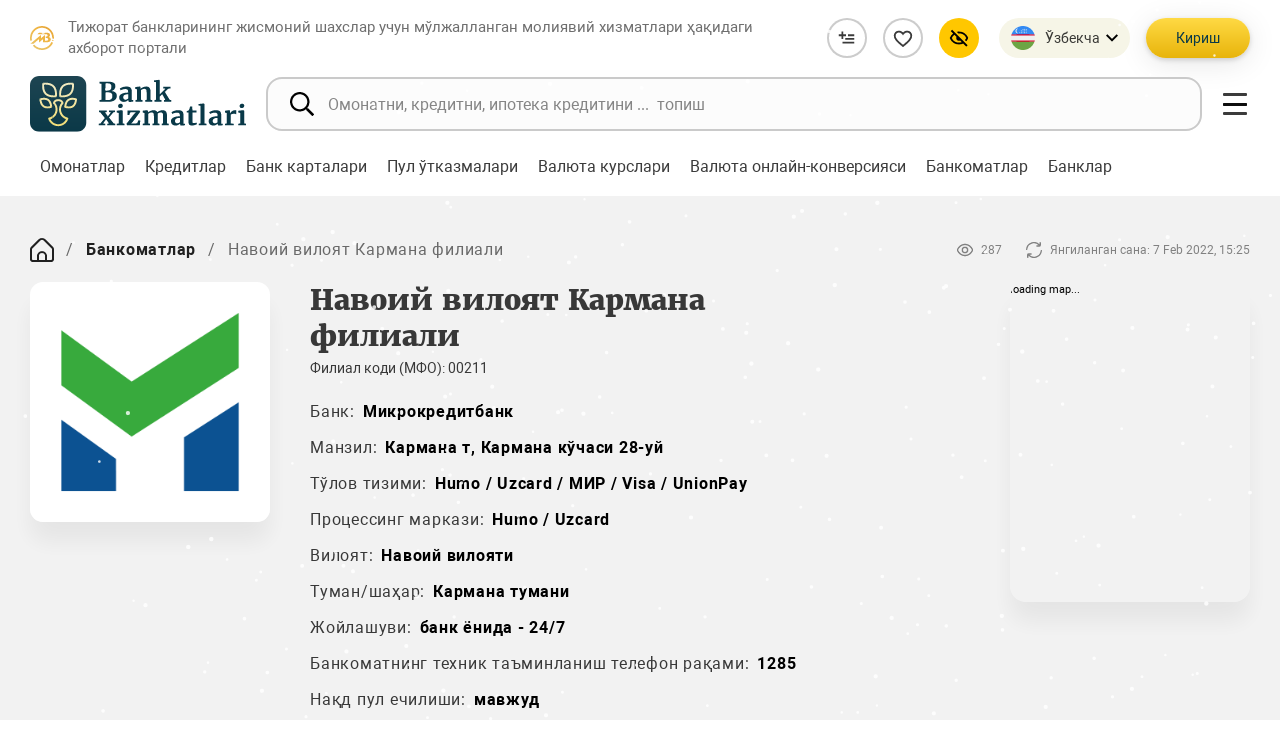

--- FILE ---
content_type: text/html; charset=UTF-8
request_url: https://bankxizmatlari.uz/oz/atms/44599/
body_size: 23572
content:
<!DOCTYPE html>
<html class="no-js" lang="oz" data-site-dir="/oz/">
<head>
    <meta http-equiv="X-UA-Compatible" content="IE=edge">
        <meta name="viewport" content="width=device-width, initial-scale=1.0">
    <meta name="format-detection" content="telephone=no">

    <title>Навоий вилоят Кармана филиали - Тижорат банкларининг жисмоний шахслар учун мўлжалланган молиявий хизматлари ҳақидаги ахборот портали</title>
    <link rel="icon" href="/favicon.ico?v1" type="image/x-icon">
    <link rel="shortcut icon" href="/favicon.ico?v1" type="image/x-icon">

    <link href="/bitrix/templates/main/css/jquery.reject-1.1.0.min.css" type="text/css" rel="stylesheet" data-skip-moving="true" />
                            
    
        <meta http-equiv="Content-Type" content="text/html; charset=UTF-8" />
<meta name="robots" content="index, follow" />
<meta name="keywords" content="банклар, банк хизматлари, молиявий хизматлар, маҳсулотлар, омонатлар, депозитлар, кредитлар, банк карталари, автокредитлар, ипотека, ипотека кредити, микроқарз, истеъмол, таълим, пут ўтказмаси, валюта курси, онлайн конверсия, банкомат" />
<meta name="description" content="Молиявий хизматлар онлайн портали – бу истеъмолчиларга тижорат банкларининг долзарб молиявий маҳсулотлари билан танишиб чиқиш, хизматларни ўз хоҳишига кўра саралаб олиш ва маъқул танловни амалга ошириш имконини берувчи электрон майдон. Мазкур порталда яратилган қулайликлар зарур молиявий хизматни излаш жараёнини анча енгиллаштиради." />
<script data-skip-moving="true">(function(w, d, n) {var cl = "bx-core";var ht = d.documentElement;var htc = ht ? ht.className : undefined;if (htc === undefined || htc.indexOf(cl) !== -1){return;}var ua = n.userAgent;if (/(iPad;)|(iPhone;)/i.test(ua)){cl += " bx-ios";}else if (/Windows/i.test(ua)){cl += ' bx-win';}else if (/Macintosh/i.test(ua)){cl += " bx-mac";}else if (/Linux/i.test(ua) && !/Android/i.test(ua)){cl += " bx-linux";}else if (/Android/i.test(ua)){cl += " bx-android";}cl += (/(ipad|iphone|android|mobile|touch)/i.test(ua) ? " bx-touch" : " bx-no-touch");cl += w.devicePixelRatio && w.devicePixelRatio >= 2? " bx-retina": " bx-no-retina";if (/AppleWebKit/.test(ua)){cl += " bx-chrome";}else if (/Opera/.test(ua)){cl += " bx-opera";}else if (/Firefox/.test(ua)){cl += " bx-firefox";}ht.className = htc ? htc + " " + cl : cl;})(window, document, navigator);</script>


<link href="/bitrix/js/ui/design-tokens/dist/ui.design-tokens.min.css?172977137323463" type="text/css"  rel="stylesheet" />
<link href="/bitrix/js/ui/fonts/opensans/ui.font.opensans.min.css?16982553872320" type="text/css"  rel="stylesheet" />
<link href="/bitrix/js/main/popup/dist/main.popup.bundle.min.css?174618714626589" type="text/css"  rel="stylesheet" />
<link href="/bitrix/js/altasib.errorsend/css/window.css?1698255390910" type="text/css"  rel="stylesheet" />
<link href="/bitrix/cache/css/s4/main/page_1c1b8ffe816f57925ca627d1174fc8ba/page_1c1b8ffe816f57925ca627d1174fc8ba_v1.css?17665047613546" type="text/css"  rel="stylesheet" />
<link href="/bitrix/cache/css/s4/main/template_c26afb82f06d9f15f7f639cc40ebaa40/template_c26afb82f06d9f15f7f639cc40ebaa40_v1.css?1766504761616869" type="text/css"  data-template-style="true" rel="stylesheet" />







<meta property="fb:app_id" content="" />
<meta property="og:title" content="Навоий вилоят Кармана филиали" />
<meta property="og:type" content="article" />
<meta property="og:url" content="https://bankxizmatlari.uz/oz/atms/44599/" />
<meta property="og:image" content="https://bankxizmatlari.uz/upload/media/images/social.jpg" />
<meta property="og:site_name" content="Тижорат банкларининг жисмоний шахслар учун мўлжалланган молиявий хизматлари ҳақидаги ахборот портали" />
<meta property="og:description" content="Молиявий хизматлар онлайн портали &ndash; бу истеъмолчиларга тижорат банкларининг долзарб молиявий маҳсулотлари билан танишиб чиқиш, хизматларни ўз хоҳишига кўра саралаб олиш ва маъқул танловни амалга ошириш имконини берувчи электрон майдон. Мазкур порталда яратилган қулайликлар зарур молиявий хизматни излаш жараёнини анча енгиллаштиради." />
<link rel="image_src" href="https://bankxizmatlari.uz/upload/media/images/social.jpg" />
</head>
<body class="lang-oz is-inner">
    <div id="panel"></div>


  <div class="root">


    <div class="special-settings">
      <div class="container special-panel-container">
        <div class="content">
          <div class="aa-block aaFontsize">
            <div class="fl-l">Размер:</div>
            <a class="aaFontsize-small a-current" data-aa-fontsize="small" href="#" title="Уменьшенный размер шрифта">A</a>
            <a class="aaFontsize-normal" href="#" data-aa-fontsize="normal" title="Нормальный размер шрифта">A</a>
            <a class="aaFontsize-big" data-aa-fontsize="big" href="#" title="Увеличенный размер шрифта">A</a>
          </div>
          <div class="aa-block aaColor">
            Цвет:
            <a class="aaColor-black a-current" data-aa-color="black" href="#" title="Черным по белому">
              <span>C</span>
            </a>
            <a class="aaColor-yellow" data-aa-color="yellow" href="#" title="Желтым по черному">
              <span>C</span>
            </a>
          </div>
          <div class="aa-block aaImage">
            Изображения
            <span class="aaImage-wrapper">
              <a class="aaImage-on a-current" data-aa-image="on" href="#">Вкл.</a>
              <a class="aaImage-off" data-aa-image="off" href="#">Выкл.</a>
            </span>
          </div>
          <span class="aa-block">
            <a href="/?set-aa=normal" data-aa-off="">
              <i class="icon icon-special-version"></i> Обычная версия сайта
            </a>
          </span>
        </div>
      </div><!-- .container special-panel-container -->
    </div>




    <header class="root__header header">

      <div class="header__top">
        <div class="container-fluid">
          <div class="header__top--wrap">
            <div class="header__name">
              <div class="header__name--icon">
                <img src="/bitrix/templates/main/mp/images/logo-cbu.svg" class="ico-svg" alt="">
              </div>
              <div class="header__name__text">Тижорат банкларининг жисмоний шахслар учун мўлжалланган молиявий хизматлари ҳақидаги ахборот портали</div>
            </div>
            <a href="/oz/" class="header__logo header__logo--mobile">
              <img src="/bitrix/templates/main/mp/images/logo.svg" class="img-fluid" alt="">
            </a>
            <div class="header__buttons">
              <div class="header__buttons--item">
                <a href="/oz/compare/" class="btn-compare " title="Таққослаш">
                  <i>
                    <svg class="ico-svg" viewBox="0 0 24 24" xmlns="http://www.w3.org/2000/svg">
                      <use xlink:href="/bitrix/templates/main/mp/images/sprites/sprite-icons.svg#list-plus" xmlns:xlink="http://www.w3.org/1999/xlink"></use>
                    </svg>
                  </i>
                  <span class="btn-compare-count js-compare-count" style="display: none"></span>
                </a>
              </div>
              <!--/.header__buttons--item -->
              <div class="header__buttons--item">
                <a href="/oz/favorites/" class="btn-favorite" title="Танланганлар">
                  <i>
                    <svg class="ico-svg" viewBox="0 0 24 24" xmlns="http://www.w3.org/2000/svg">
                      <use xlink:href="/bitrix/templates/main/mp/images/sprites/sprite-icons.svg#heart-outline" xmlns:xlink="http://www.w3.org/1999/xlink"></use>
                    </svg>
                  </i>
                  <span class="btn-favorite-count js-favorite-count" style="display: none"></span>
                </a>
              </div>
              <!--/.header__buttons--item -->
              <div class="header__buttons--item header__buttons--lg">
                <div class="header-special">
                  <button class="header-special__button" title="Махсус имкониятлар">
                    <i>
                      <svg class="ico-svg" viewBox="0 0 24 24" xmlns="http://www.w3.org/2000/svg">
                        <use xlink:href="/bitrix/templates/main/mp/images/sprites/sprite-icons.svg#eye-off" xmlns:xlink="http://www.w3.org/1999/xlink"></use>
                      </svg>
                    </i>
                  </button>
                  <div class="header-special__dropdown">
                    <div class="header-special__content">
                      <a href="/?set-aa=special" class="header-special__item" id="specialversion" data-aa-on>
                        <i class="header-special__item--icon">
                          <svg class="ico-svg" viewBox="0 0 24 24" xmlns="http://www.w3.org/2000/svg">
                            <use xlink:href="/bitrix/templates/main/mp/images/sprites/sprite-icons.svg#eye-off" xmlns:xlink="http://www.w3.org/1999/xlink"></use>
                          </svg>
                        </i>
                        <span class="header-special__item--text">Заиф кўрувчилар учун</span>
                      </a>
                      <button class="header-special__item" style="display: none">
                        <i class="header-special__item--icon">
                          <svg class="ico-svg" viewBox="0 0 24 24" xmlns="http://www.w3.org/2000/svg">
                            <use xlink:href="/bitrix/templates/main/mp/images/sprites/sprite-icons.svg#sound-playing" xmlns:xlink="http://www.w3.org/1999/xlink"></use>
                          </svg>
                        </i>
                        <span class="header-special__item--text">Овозли олиб бориш</span>
                      </button>
                      <a class="header-special__item btn-open-adaptive" href="/oz/atms/44599/?mobile=Y">
                        <i class="header-special__item--icon">
                          <svg class="ico-svg" viewBox="0 0 24 24" xmlns="http://www.w3.org/2000/svg">
                            <use xlink:href="/bitrix/templates/main/mp/images/sprites/sprite-icons.svg#mobile-alt" xmlns:xlink="http://www.w3.org/1999/xlink"></use>
                          </svg>
                        </i>
                        <span class="header-special__item--text">Мобил талқин</span>
                      </a>
                    </div>
                  </div>
                </div>
                <!--/.header-special -->
              </div>
              <!--/.header__buttons--item -->
                
<div class="header__lng">
<div class="lng">
  <div class="lng__button">
    <div class="lng__button--active">
      <i>
        <svg class="ico-svg" viewBox="0 0 24 24" xmlns="http://www.w3.org/2000/svg">
          <use xlink:href="/bitrix/templates/main/mp/images/sprites/sprite-color.svg#lng-uzs" xmlns:xlink="http://www.w3.org/1999/xlink"></use>
        </svg>
      </i>
                      <span>Ўзбекча</span>                    </div>
    <div class="lng__button--arrow">
      <svg class="ico-svg" viewBox="0 0 24 24" xmlns="http://www.w3.org/2000/svg">
        <use xlink:href="/bitrix/templates/main/mp/images/sprites/sprite-icons.svg#chevron-down" xmlns:xlink="http://www.w3.org/1999/xlink"></use>
      </svg>
    </div>
  </div>
  <!--/.lng__button -->
  <div class="lng__content js-lang-menu">
          <a href="/uz/atms/" data-lang="uz" class="lng__content--item" data-lng="O'zbekcha">
      <i>
        <svg class="ico-svg" viewBox="0 0 24 24" xmlns="http://www.w3.org/2000/svg">
          <use xlink:href="/bitrix/templates/main/mp/images/sprites/sprite-color.svg#lng-uzs" xmlns:xlink="http://www.w3.org/1999/xlink"></use>
        </svg>
      </i>
      <span>O'zbekcha</span>
    </a>
          <a href="/oz/atms/" data-lang="oz" class="lng__content--item active" data-lng="Ўзбекча">
      <i>
        <svg class="ico-svg" viewBox="0 0 24 24" xmlns="http://www.w3.org/2000/svg">
          <use xlink:href="/bitrix/templates/main/mp/images/sprites/sprite-color.svg#lng-uzs" xmlns:xlink="http://www.w3.org/1999/xlink"></use>
        </svg>
      </i>
      <span>Ўзбекча</span>
    </a>
          <a href="/ru/atms/" data-lang="ru" class="lng__content--item" data-lng="На русском">
      <i>
        <svg class="ico-svg" viewBox="0 0 24 24" xmlns="http://www.w3.org/2000/svg">
          <use xlink:href="/bitrix/templates/main/mp/images/sprites/sprite-color.svg#lng-russia" xmlns:xlink="http://www.w3.org/1999/xlink"></use>
        </svg>
      </i>
      <span>На русском</span>
    </a>
          <!--/.lng__content--item -->
  </div>
  <!--/.lng__content -->
</div>
<!--/.lng -->
</div>



              <!--/.header__lng -->
              <div class="header__auth">
                <div class="header__auth--mobile">
                  <button type="button" class="header__user" data-toggle="modal" data-target="#auth-modal">
                    <svg class="ico-svg" viewBox="0 0 24 24" xmlns="http://www.w3.org/2000/svg">
                      <use xlink:href="/bitrix/templates/main/mp/images/sprites/sprite-icons.svg#user-circle" xmlns:xlink="http://www.w3.org/1999/xlink"></use>
                    </svg>
                  </button>
                </div>
                <div class="header__auth--desktop">
                                            <button type="button" class="btn btn-primary" data-toggle="modal" data-target="#auth-modal">Кириш</button>
                                                            </div>
              </div>
              <!--/.header__auth -->
              <div class="header__hamburger header__hamburger--mobile">
                <button type="button" class="hamburger nav-toggle">
                  <span class="hamburger__bar hamburger__bar--01"></span>
                  <span class="hamburger__bar hamburger__bar--02"></span>
                  <span class="hamburger__bar hamburger__bar--03"></span>
                  <span class="hamburger__bar hamburger__bar--04"></span>
                </button>
              </div>
              <!--/.header__hamburger -->
            </div>
            <!--/.header__buttons -->
          </div>
          <!--/.header__top--wrap -->
        </div>
      </div>
      <!--/.header__top -->

      <div class="header__main">
        <div class="container-fluid">
          <div class="header__main--wrap">
            <a href="/oz/" class="header__logo header__logo--desktop">
              <img src="/bitrix/templates/main/mp/images/logo.svg" class="img-fluid" alt="">
            </a>
            
<div class="header__search">
    <div class="field field--icon">
        <form action="/oz/search/index.php" class="form">
            <input type="text" name="q" maxlength="100" class="field__input" placeholder="Омонатни, кредитни, ипотека кредитини ...  топиш" autocomplete="off">
            <div class="field__icon">
                <svg class="ico-svg" viewBox="0 0 512 512" xmlns="http://www.w3.org/2000/svg">
                    <use xlink:href="/bitrix/templates/main/mp/images/sprites/sprite-icons.svg#search" xmlns:xlink="http://www.w3.org/1999/xlink"></use>
                </svg>
            </div>
        </form>
    </div>
</div>


            

            <div class="header__hamburger header__hamburger--desktop">
              <button type="button" class="hamburger nav-toggle">
                <span class="hamburger__bar hamburger__bar--01"></span>
                <span class="hamburger__bar hamburger__bar--02"></span>
                <span class="hamburger__bar hamburger__bar--03"></span>
                <span class="hamburger__bar hamburger__bar--04"></span>
              </button>
            </div>
          </div>
        </div>
        <!--/.container -->
      </div>
      <!--/.header__main -->

    </header>
    <!--/.header -->

      

    
        <nav class="header-nav">
      <div class="container-fluid">
        <div class="swiper header-nav__main">
          <div class="swiper-wrapper">

                            
                


              
              <div class="swiper-slide">
                  <div class="header-nav__elem">
                      <a href="/oz/deposits/" class="header-nav__item " data-title="Омонатлар">
                          <span>Омонатлар</span>
                      </a>
                      <ul class="header-nav__second">

                                
              


                
                            
                


              
                  
                                                <li><a href="/oz/deposits/filter/currency_oz-is-uzs/apply/"><span>Миллий валютадаги омонатлар</span></a></li>
                      
                  
              


                
                            
                


              
                  
                                                <li><a href="/oz/deposits/filter/currency_oz-is-usd/apply/"><span>Хорижий валютадаги омонатлар</span></a></li>
                      
                  
              


                
                            
                                                            </ul></div><!-- .header-nav__elem --></div><!-- .swiper-slide -->                                    


              
              <div class="swiper-slide">
                  <div class="header-nav__elem">
                      <a href="/oz/loans/" class="header-nav__item " data-title="Кредитлар">
                          <span>Кредитлар</span>
                      </a>
                      <ul class="header-nav__second">

                                
              


                
                            
                


              
                  
                                                <li><a href="/oz/loans/avto/"><span>Автокредит</span></a></li>
                      
                  
              


                
                            
                


              
                  
                                                <li><a href="/oz/loans/ipoteka/"><span>Ипотека кредити</span></a></li>
                      
                  
              


                
                            
                


              
                  
                                                <li><a href="/oz/loans/microloan/"><span>Микроқарз</span></a></li>
                      
                  
              


                
                            
                


              
                  
                                                <li><a href="/oz/loans/educational/"><span>Таълим кредити</span></a></li>
                      
                  
              


                
                            
                


              
                  
                                                <li><a href="/oz/loans/consumer-loan/"><span>Истеъмол кредити</span></a></li>
                      
                  
              


                
                            
                                                            </ul></div><!-- .header-nav__elem --></div><!-- .swiper-slide -->                                    


              
              <div class="swiper-slide">
                  <div class="header-nav__elem">
                      <a href="/oz/cards/" class="header-nav__item " data-title="Банк карталари">
                          <span>Банк карталари</span>
                      </a>
                      <ul class="header-nav__second">

                                
              


                
                            
                


              
                  
                                                <li><a href="/oz/cards/filter/currency_oz-is-uzs/apply/"><span>Миллий валютада</span></a></li>
                      
                  
              


                
                            
                


              
                  
                                                <li><a href="/oz/cards/filter/currency_oz-is-usd/apply/"><span>Хорижий валютада</span></a></li>
                      
                  
              


                
                            
                                                            </ul></div><!-- .header-nav__elem --></div><!-- .swiper-slide -->                                    


              
                  
                                                <div class="swiper-slide">
                              <div class="header-nav__elem">
                                  <a href="/oz/money-transfers/" class="header-nav__item" data-title="Пул ўтказмалари">
                                      <span>Пул ўтказмалари</span>
                                  </a>
                              </div><!-- .header-nav__elem -->
                          </div>
                                                
                  
              


                
                            
                


              
                  
                                                <div class="swiper-slide">
                              <div class="header-nav__elem">
                                  <a href="/oz/rates/" class="header-nav__item" data-title="Валюта курслари">
                                      <span>Валюта курслари</span>
                                  </a>
                              </div><!-- .header-nav__elem -->
                          </div>
                                                
                  
              


                
                            
                


              
                  
                                                <div class="swiper-slide">
                              <div class="header-nav__elem">
                                  <a href="/oz/conversion/" class="header-nav__item" data-title="Валюта онлайн-конверсияси">
                                      <span>Валюта онлайн-конверсияси</span>
                                  </a>
                              </div><!-- .header-nav__elem -->
                          </div>
                                                
                  
              


                
                            
                


              
                  
                                                <div class="swiper-slide">
                              <div class="header-nav__elem">
                                  <a href="/oz/atms/" class="header-nav__item active" data-title="Банкоматлар">
                                      <span>Банкоматлар</span>
                                  </a>
                              </div><!-- .header-nav__elem -->
                          </div>
                                                
                  
              


                
                            
                


              
                  
                                                <div class="swiper-slide">
                              <div class="header-nav__elem">
                                  <a href="/oz/banks/" class="header-nav__item" data-title="Банклар">
                                      <span>Банклар</span>
                                  </a>
                              </div><!-- .header-nav__elem -->
                          </div>
                                                
                  
              


                
            
              

            


          </div><!-- .swiper-wrapper -->
        </div><!-- .swiper header-nav__main -->
      </div><!-- .container-fluid -->
    </nav><!-- .header-nav -->
    <!--/.header-nav -->
    
    
    <nav class="root__nav nav-main">
      <div class="nav-main__wrap custom-scroll">
        <div class="container-fluid">

              <div class="nav-main__lng js-lang-menu">
		<a href="/uz/atms/" data-lang="uz" class="nav-main__lng--item" data-lng="O'zbekcha">
	  <i>
		<svg class="ico-svg" viewBox="0 0 24 24" xmlns="http://www.w3.org/2000/svg">
		  <use xlink:href="/bitrix/templates/main/mp/images/sprites/sprite-color.svg#lng-uzs" xmlns:xlink="http://www.w3.org/1999/xlink"></use>
		</svg>
	  </i>
	  <span>O'zbekcha</span>
	</a>
	<!--/.lng__content--item -->
		<a href="/oz/atms/" data-lang="oz" class="nav-main__lng--item active" data-lng="Ўзбекча">
	  <i>
		<svg class="ico-svg" viewBox="0 0 24 24" xmlns="http://www.w3.org/2000/svg">
		  <use xlink:href="/bitrix/templates/main/mp/images/sprites/sprite-color.svg#lng-uzs" xmlns:xlink="http://www.w3.org/1999/xlink"></use>
		</svg>
	  </i>
	  <span>Ўзбекча</span>
	</a>
	<!--/.lng__content--item -->
		<a href="/ru/atms/" data-lang="ru" class="nav-main__lng--item" data-lng="На русском">
	  <i>
		<svg class="ico-svg" viewBox="0 0 24 24" xmlns="http://www.w3.org/2000/svg">
		  <use xlink:href="/bitrix/templates/main/mp/images/sprites/sprite-color.svg#lng-russia" xmlns:xlink="http://www.w3.org/1999/xlink"></use>
		</svg>
	  </i>
	  <span>На русском</span>
	</a>
	<!--/.lng__content--item -->
	  </div><!-- /.nav-main__lng -->


          <div class="nav-main__main">
              

    
    

                            
                


              

                  <div class="nav-main__group">
                      <a href="/oz/deposits/" class="nav-main__title nav-group-toggle ">
                          <span class="nav-main__title--text">Омонатлар</span>
                          <i class="nav-main__title--icon">
                              <svg class="ico-svg" viewBox="0 0 24 24" xmlns="http://www.w3.org/2000/svg">
                                  <use xlink:href="/bitrix/templates/main/mp/images/sprites/sprite-icons.svg#chevron-big-down" xmlns:xlink="http://www.w3.org/1999/xlink"></use>
                              </svg>
                          </i>
                      </a><!-- /.nav-main__title -->
                      <ul class="nav-main__collapse">


                  
              


                
                            
                


              
                  
                                                <li class="nav-main__collapse--item"><a href="/oz/deposits/filter/currency_oz-is-uzs/apply/" class="nav-main__collapse--link">Миллий валютадаги омонатлар</a></li>
                      
                  
              


                
                            
                


              
                  
                                                <li class="nav-main__collapse--item"><a href="/oz/deposits/filter/currency_oz-is-usd/apply/" class="nav-main__collapse--link">Хорижий валютадаги омонатлар</a></li>
                      
                  
              


                
                            
                                                            </ul></div><!-- .nav-main__group -->                                    


              

                  <div class="nav-main__group">
                      <a href="/oz/loans/" class="nav-main__title nav-group-toggle ">
                          <span class="nav-main__title--text">Кредитлар</span>
                          <i class="nav-main__title--icon">
                              <svg class="ico-svg" viewBox="0 0 24 24" xmlns="http://www.w3.org/2000/svg">
                                  <use xlink:href="/bitrix/templates/main/mp/images/sprites/sprite-icons.svg#chevron-big-down" xmlns:xlink="http://www.w3.org/1999/xlink"></use>
                              </svg>
                          </i>
                      </a><!-- /.nav-main__title -->
                      <ul class="nav-main__collapse">


                  
              


                
                            
                


              
                  
                                                <li class="nav-main__collapse--item"><a href="/oz/loans/avto/" class="nav-main__collapse--link">Автокредит</a></li>
                      
                  
              


                
                            
                


              
                  
                                                <li class="nav-main__collapse--item"><a href="/oz/loans/ipoteka/" class="nav-main__collapse--link">Ипотека кредити</a></li>
                      
                  
              


                
                            
                


              
                  
                                                <li class="nav-main__collapse--item"><a href="/oz/loans/microloan/" class="nav-main__collapse--link">Микроқарз</a></li>
                      
                  
              


                
                            
                


              
                  
                                                <li class="nav-main__collapse--item"><a href="/oz/loans/educational/" class="nav-main__collapse--link">Таълим кредити</a></li>
                      
                  
              


                
                            
                


              
                  
                                                <li class="nav-main__collapse--item"><a href="/oz/loans/consumer-loan/" class="nav-main__collapse--link">Истеъмол кредити</a></li>
                      
                  
              


                
                            
                                                            </ul></div><!-- .nav-main__group -->                                    


              

                  <div class="nav-main__group">
                      <a href="/oz/cards/" class="nav-main__title nav-group-toggle ">
                          <span class="nav-main__title--text">Банк карталари</span>
                          <i class="nav-main__title--icon">
                              <svg class="ico-svg" viewBox="0 0 24 24" xmlns="http://www.w3.org/2000/svg">
                                  <use xlink:href="/bitrix/templates/main/mp/images/sprites/sprite-icons.svg#chevron-big-down" xmlns:xlink="http://www.w3.org/1999/xlink"></use>
                              </svg>
                          </i>
                      </a><!-- /.nav-main__title -->
                      <ul class="nav-main__collapse">


                  
              


                
                            
                


              
                  
                                                <li class="nav-main__collapse--item"><a href="/oz/cards/filter/currency_oz-is-uzs/apply/" class="nav-main__collapse--link">Миллий валютада</a></li>
                      
                  
              


                
                            
                


              
                  
                                                <li class="nav-main__collapse--item"><a href="/oz/cards/filter/currency_oz-is-usd/apply/" class="nav-main__collapse--link">Хорижий валютада</a></li>
                      
                  
              


                
                            
                                                            </ul></div><!-- .nav-main__group -->                                    


              
                  
                      
                              <div class="nav-main__group">
                                  <a href="/oz/money-transfers/" class="nav-main__title" data-title="Пул ўтказмалари">
                                      <span class="nav-main__title--text">Пул ўтказмалари</span>
                                  </a>
                              </div><!-- /.nav-main__group -->

                                                
                  
              


                
                            
                


              
                  
                      
                              <div class="nav-main__group">
                                  <a href="/oz/rates/" class="nav-main__title" data-title="Валюта курслари">
                                      <span class="nav-main__title--text">Валюта курслари</span>
                                  </a>
                              </div><!-- /.nav-main__group -->

                                                
                  
              


                
                            
                


              
                  
                      
                              <div class="nav-main__group">
                                  <a href="/oz/conversion/" class="nav-main__title" data-title="Валюта онлайн-конверсияси">
                                      <span class="nav-main__title--text">Валюта онлайн-конверсияси</span>
                                  </a>
                              </div><!-- /.nav-main__group -->

                                                
                  
              


                
                            
                


              
                  
                      
                              <div class="nav-main__group">
                                  <a href="/oz/atms/" class="nav-main__title active" data-title="Банкоматлар">
                                      <span class="nav-main__title--text">Банкоматлар</span>
                                  </a>
                              </div><!-- /.nav-main__group -->

                                                
                  
              


                
                            
                


              
                  
                      
                              <div class="nav-main__group">
                                  <a href="/oz/banks/" class="nav-main__title" data-title="Банклар">
                                      <span class="nav-main__title--text">Банклар</span>
                                  </a>
                              </div><!-- /.nav-main__group -->

                                                
                  
              


                
                            
                


              
                  
                      
                              <div class="nav-main__group">
                                  <a href="/oz/compare/" class="nav-main__title" data-title="Таққослаш">
                                      <span class="nav-main__title--text">Таққослаш</span>
                                  </a>
                              </div><!-- /.nav-main__group -->

                                                
                  
              


                
                            
                


              
                  
                      
                              <div class="nav-main__group">
                                  <a href="/oz/personal/favorites/" class="nav-main__title" data-title="Танланганлар">
                                      <span class="nav-main__title--text">Танланганлар</span>
                                  </a>
                              </div><!-- /.nav-main__group -->

                                                
                  
              


                
                            
                


              
                  
                      
                              <div class="nav-main__group">
                                  <a href="https://finlit.uz/oz/training/glossary/" class="nav-main__title" data-title="Луғат">
                                      <span class="nav-main__title--text">Луғат</span>
                                  </a>
                              </div><!-- /.nav-main__group -->

                                                
                  
              


                
                            
                


              
                  
                      
                              <div class="nav-main__group">
                                  <a href="https://finlit.uz/oz/training/video/" class="nav-main__title" data-title="Видео">
                                      <span class="nav-main__title--text">Видео</span>
                                  </a>
                              </div><!-- /.nav-main__group -->

                                                
                  
              


                
                            
                


              
                  
                      
                              <div class="nav-main__group">
                                  <a href="https://finlit.uz/oz/services/calculators/" class="nav-main__title" data-title="Депозит ва кредит калькуляторлари">
                                      <span class="nav-main__title--text">Депозит ва кредит калькуляторлари</span>
                                  </a>
                              </div><!-- /.nav-main__group -->

                                                
                  
              


                
                            
                


              
                  
                      
                              <div class="nav-main__group">
                                  <a href="https://finlit.uz/oz/services/question_answer/" class="nav-main__title" data-title="Кўп бериладиган саволлар">
                                      <span class="nav-main__title--text">Кўп бериладиган саволлар</span>
                                  </a>
                              </div><!-- /.nav-main__group -->

                                                
                  
              


                
            
              

            



    
    
              <ul class="nav-main__second">
    <li class="nav-main__second--item"><a href="/oz/about/" class="nav-main__second--link">Лойиҳа ҳақида</a></li>
    <li class="nav-main__second--item"><a href="/oz/press_center/news/" class="nav-main__second--link">Янгиликлар</a></li>
    <li class="nav-main__second--item"><a href="/oz/contacts/" class="nav-main__second--link">Қайта алоқа</a></li>
    <li class="nav-main__second--item"><a href="/oz/search/" class="nav-main__second--link">Излаш</a></li>
    <li class="nav-main__second--item"><a href="/oz/map/" class="nav-main__second--link">Сайт харитаси</a></li>
</ul>
          </div>

        </div>
      </div><!-- /.nav-main__wrap -->
    </nav><!-- /.nav -->



        

  <!-- Add favorite -->
  <div class="position-fixed bottom-0 right-0 p-3" style="z-index: 100; right: 0; bottom: 0;">
    <div id="toastAddFavourites" class="toast hide" role="alert" aria-live="assertive" aria-atomic="true" data-delay="2000">
      <div class="toast-header justify-content-between">
        <div class="toast-header__icon">
          <svg class="ico-svg" viewBox="0 0 24 24" xmlns="http://www.w3.org/2000/svg">
            <use xlink:href="/bitrix/templates/main/mp/images/sprites/sprite-icons.svg#heart-outline" xmlns:xlink="http://www.w3.org/1999/xlink"></use>
          </svg>
        </div>
        <div class="toast-header__right d-flex align-items-center">
          <small>Ҳозироқ</small>
          <button type="button" class="ml-3 close" data-dismiss="toast" aria-label="Close">
            <span aria-hidden="true">&times;</span>
          </button>
        </div>
      </div>
      <div class="toast-body">
              </div>
    </div>
  </div>

  <!-- Add favorite 1 -->
  <div class="position-fixed bottom-0 right-0 p-3" style="z-index: 100; right: 0; bottom: 0;">
    <div id="toastAddCompare" class="toast hide" role="alert" aria-live="assertive" aria-atomic="true" data-delay="2000">
      <div class="toast-header justify-content-between">
        <div class="toast-header__icon">
          <svg class="ico-svg" viewBox="0 0 24 24" xmlns="http://www.w3.org/2000/svg">
            <use xlink:href="/bitrix/templates/main/mp/images/sprites/sprite-icons.svg#favorite" xmlns:xlink="http://www.w3.org/1999/xlink"></use>
          </svg>
        </div>
        <div class="toast-header__right d-flex align-items-center">
          <small>Ҳозироқ</small>
          <button type="button" class="ml-3 close" data-dismiss="toast" aria-label="Close">
            <span aria-hidden="true">&times;</span>
          </button>
        </div>
      </div>
      <div class="toast-body">
              </div>
    </div>
  </div>





<div class="bx-system-auth-form">


    
<div class="_top-auth-form">

  <div class="modal fade" id="auth-modal" tabindex="-1" aria-labelledby="auth-modal-label" aria-hidden="true">
    <div class="modal-dialog modal-dialog-centered">
      <div class="modal-content auth">

        <div class="modal-body auth__body">
          <button type="button" class="modal-close auth__close" data-dismiss="modal" aria-label="Close"></button>
          <div class="auth__main">
            <div class="auth__header">Авторизация на сайте</div>
            <div class="auth__form">


                <form name="system_auth_form6zOYVN" method="post" target="_top" action="/oz/atms/44599/?login=yes">
                                    <input type="hidden" name="backurl" value="/oz/atms/44599/" />
                                                    <input type="hidden" name="AUTH_FORM" value="Y" />
                    <input type="hidden" name="TYPE" value="AUTH" />


                <div class="form-group">
                  <div class="input-field input-field--icon">
                                        <input type="text" class="custom-input__field ym-disable-keys" id="form-input-login" placeholder="Логин" name="USER_LOGIN" maxlength="50" value="" size="17" />
                    <div class="input-field__icon">
                      <svg class="ico-svg" viewBox="0 0 24 24" xmlns="http://www.w3.org/2000/svg">
                        <use xlink:href="/bitrix/templates/main/mp/images/sprites/sprite-icons.svg#user" xmlns:xlink="http://www.w3.org/1999/xlink"></use>
                      </svg>
                    </div>
                  </div>
                </div>
                <!--/.form-group -->
                <div class="form-group">
                  <div class="input-field input-field--icon">
                                        <input type="password" name="USER_PASSWORD" maxlength="50" size="17" class="custom-input__field ym-disable-keys" id="form-input-pass" placeholder="Парол" />
                    <div class="input-field__icon">
                      <svg class="ico-svg" viewBox="0 0 24 24" xmlns="http://www.w3.org/2000/svg">
                        <use xlink:href="/bitrix/templates/main/mp/images/sprites/sprite-icons.svg#key" xmlns:xlink="http://www.w3.org/1999/xlink"></use>
                      </svg>
                    </div>
                  </div>
                </div>
                <!--/.form-group -->
                <div class="form-group">
                  <div class="form-justify">
                                        <div class="form-justify__item">
                      <label class="custom-switch" role="button" for="USER_REMEMBER_frm" title="Ёдда сақламоқ мени шунинг билан компютерда">
                        <span class="custom-switch__wrap">
                                                    <input type="checkbox" class="custom-switch__input" id="USER_REMEMBER_frm" name="USER_REMEMBER" value="Y" checked>
                          <span class="custom-switch__toggle"></span>
                          <span class="custom-switch__label">Мени сақлаб қолиш</span>
                        </span>
                      </label>
                    </div>
                                        <div class="form-justify__item">
                      <a href="/oz/auth/?forgot_password=yes&amp;backurl=%2Foz%2Fatms%2F44599%2F" class="auth__link">Паролни унутдингизми?</a>
                    </div>
                  </div>
                </div>
                <!--/.form-group -->

                    

                <div class="form-group">
                  <div class="btn-wrap">
                    <button class="btn btn-primary btn-icon" name="Login" value="Кирмоқ">
                      <span>Кирмоқ</span>
                      <i>
                        <svg class="ico-svg" viewBox="0 0 24 24" xmlns="http://www.w3.org/2000/svg">
                          <use xlink:href="/bitrix/templates/main/mp/images/sprites/sprite-icons.svg#arrow-right" xmlns:xlink="http://www.w3.org/1999/xlink"></use>
                        </svg>
                      </i>
                    </button>
                  </div>
                </div>
                <!--/.form-group -->




                    


                    

                    
                    

                    
                    

                    

                    
                    
                    
                    
                    
                </form>





                
                

            </div>
            <!--/.auth__form -->

                      </div>
          <!--/.auth__main -->

                        <noindex>
                <div class="auth__reg">
                    <div class="auth__reg--button">
                        <a href="/oz/auth/?register=yes&amp;backurl=%2Foz%2Fatms%2F44599%2F" rel="nofollow" class="btn btn-outline-primary">Регистрация</a>
                    </div>
                    <div class="auth__reg--text">Порталда рўйхатдан ўтганингиздан сўнг, сизда танланган хизматлар рўйхатини сақлаб қўйиш ва бошқа имкониятлар мавжуд бўлади.</div>
                </div>
            </noindex>
            
        </div>
        <!--/.auth -->



      </div><!-- .modal-content -->
    </div><!-- .modal-dialog -->
  </div><!-- .modal -->










    
</div><!-- .top-auth-form -->

</div><!-- .bx-system-auth-form -->
  <!-- Wizard -->
  <div class="modal fade" id="wizard-modal" tabindex="-1" aria-labelledby="wizard-modal" aria-hidden="true">
    <div class="modal-dialog modal-dialog-centered wizard">
      <div class="modal-content wizard__content">
        <button type="button" class="modal-close" data-dismiss="modal" aria-label="Close"></button>
        <div class="wizard__body js-choice-changer">

        </div>
      </div>
    </div>
  </div>





    <div class="root__heading heading">
      <div class="container">
        <div class="container-wrapper">
          <div class="heading__bar">
              <ul class="breadcrumbs"><li class="breadcrumbs__item" itemscope="itemscope" itemtype="http://data-vocabulary.org/Breadcrumb"><a class="breadcrumbs__home" href="/oz/" title="Go to the landing page"><svg class="ico-svg" viewBox="0 0 24 24" xmlns="http://www.w3.org/2000/svg"><use xlink:href="/bitrix/templates/main/mp/images/sprites/sprite-icons.svg#home" xmlns:xlink="http://www.w3.org/1999/xlink"></use></svg></a></li><li class="breadcrumbs__item" itemscope="itemscope" itemtype="http://data-vocabulary.org/Breadcrumb"><a itemprop="url" href="/oz/atms/" title="Банкоматлар">Банкоматлар</a></li><li class="breadcrumbs__item" itemscope="itemscope" itemtype="http://data-vocabulary.org/Breadcrumb">Навоий вилоят Кармана филиали</li></ul>                        <ul class="heading__meta">
              <li>
                      <div class="info-item">
        <i class="info-item__icon"><svg class="ico-svg" viewBox="0 0 24 24" xmlns="http://www.w3.org/2000/svg"><use xlink:href="/bitrix/templates/main/mp/images/sprites/sprite-icons.svg#fi-rr-eye" xmlns:xlink="http://www.w3.org/1999/xlink"></use></svg></i>
        <span class="info-item__text js-ppcs" id="pc-ppc">
            <!--'start_frame_cache_pc-ppc'-->                287            <!--'end_frame_cache_pc-ppc'-->        </span>
    </div>
              </li>
              <li>
                      <div class="info-item">
        <i class="info-item__icon"><svg class="ico-svg" viewBox="0 0 24 24" xmlns="http://www.w3.org/2000/svg"><use xlink:href="/bitrix/templates/main/mp/images/sprites/sprite-icons.svg#fi-rr-refresh" xmlns:xlink="http://www.w3.org/1999/xlink"></use></svg></i>
        <span class="info-item__text js-pdus" id="pc-pdus">
            <!--'start_frame_cache_pc-pdus'-->                Янгиланган сана: 7 Feb 2022, 15:25            <!--'end_frame_cache_pc-pdus'-->        </span>
    </div>
              </li>
                          </ul>
          </div><!-- .heading__bar -->

                        <h1 class="heading__title"></h1>
          
              <div class="heading__main">
	<div class="heading__top hide-lg">
	  <div class="heading__about">
		<h1 class="heading__about--title">Навоий вилоят Кармана филиали</h1>
				<div class="heading__about--data">Филиал коди (МФО): 00211</div>
	  </div><!-- .heading__about -->
	  <div class="heading__actions">
		<ul class="heading__helpers">
		  <li>
			      <div class="info-item">
        <i class="info-item__icon"><svg class="ico-svg" viewBox="0 0 24 24" xmlns="http://www.w3.org/2000/svg"><use xlink:href="/bitrix/templates/main/mp/images/sprites/sprite-icons.svg#fi-rr-eye" xmlns:xlink="http://www.w3.org/1999/xlink"></use></svg></i>
        <span class="info-item__text js-ppcs" id="pc-ppc">
                            288                    </span>
    </div>
					  </li>
		  <li>
			      <div class="info-item">
        <i class="info-item__icon"><svg class="ico-svg" viewBox="0 0 24 24" xmlns="http://www.w3.org/2000/svg"><use xlink:href="/bitrix/templates/main/mp/images/sprites/sprite-icons.svg#fi-rr-refresh" xmlns:xlink="http://www.w3.org/1999/xlink"></use></svg></i>
        <span class="info-item__text js-pdus" id="pc-pdus">
                            Янгиланган сана: 7 Feb 2022, 15:25                    </span>
    </div>
					  </li>
		  <li>
			<button class="btn-print">
			  <i>
				<svg class="ico-svg" viewBox="0 0 24 24" xmlns="http://www.w3.org/2000/svg">
				  <use xlink:href="/bitrix/templates/main/mp/images/sprites/sprite-icons.svg#fi-rr-print" xmlns:xlink="http://www.w3.org/1999/xlink"></use>
				</svg>
			  </i>
			</button>
		  </li>
		</ul><!-- .heading__helpers -->
	  </div><!-- .heading__actions -->
      <a href="/oz/atms/" class="heading__back js-btn-back">
		<i>
		  <svg class="ico-svg" viewBox="0 0 24 24" xmlns="http://www.w3.org/2000/svg">
			<use xlink:href="/bitrix/templates/main/mp/images/sprites/sprite-icons.svg#chevron-right" xmlns:xlink="http://www.w3.org/1999/xlink"></use>
		  </svg>
		</i>
	  </a>
	  	</div><!-- .heading__top -->
	<div class="heading__media">
	  <div class="heading__media--image media-radius">
		<img src="/upload/iblock/f5f/s8acsxyzbwq4nt5itp0poz5yv7q53zy9/MKBANK_mini.png" class="img-fluid" alt="">
	  </div>
	  	</div><!-- .heading__media -->
	<div class="heading__content">
	  <div class="heading__content--row">
		<div class="heading__content--left">
		  <div class="heading__about visible-lg">
			<h1 class="heading__about--title">Навоий вилоят Кармана филиали</h1>
						<div class="heading__about--data">Филиал коди (МФО): 00211</div>
		  </div><!-- .heading__about -->
			
			  <ul class="heading__contacts">
				<li>
				  <div class="heading__contacts--label">Банк: </div>
				  <div class="heading__contacts--value">
					  						  Микрокредитбанк					  				  </div>
				</li>
				<li>
				  <div class="heading__contacts--label">Манзил: </div>
				  <div class="heading__contacts--value">
					  						  Кармана т, Кармана кўчаси 28-уй					  				  </div>
				</li>
				<li>
				  <div class="heading__contacts--label">Тўлов тизими: </div>
				  <div class="heading__contacts--value">
					  						  Humo / Uzcard / МИР / Visa / UnionPay					  				  </div>
				</li>
				<li>
				  <div class="heading__contacts--label">Процессинг маркази: </div>
				  <div class="heading__contacts--value">
					  						  Humo / Uzcard					  				  </div>
				</li>
                
				<li>
				  <div class="heading__contacts--label">Вилоят:</div>
				  <div class="heading__contacts--value">
                                                Навоий вилояти                      				  </div>
				</li>
				<li>
				  <div class="heading__contacts--label">Туман/шаҳар:</div>
				  <div class="heading__contacts--value">
                                                Кармана тумани                      				  </div>
				</li>
				<li>
				  <div class="heading__contacts--label">Жойлашуви: </div>
				  <div class="heading__contacts--value">
					  						  банк ёнида - 24/7					  				  </div>
				</li>
				<li>
				  <div class="heading__contacts--label">Банкоматнинг техник таъминланиш телефон рақами: </div>
				  <div class="heading__contacts--value">
					  						  1285					  				  </div>
				</li>
                                                                  <li>
                              <div class="heading__contacts--label">Нақд пул ечилиши: </div>
                              <div class="heading__contacts--value">мавжуд</div>
                          </li>
                                                <li>
                              <div class="heading__contacts--label">Нақд пул ечилиши учун комиссия: </div>
                              <div class="heading__contacts--value">1%</div>
                          </li>
                                                <li>
                              <div class="heading__contacts--label">Карталарнинг тўлдирилиши: </div>
                              <div class="heading__contacts--value">мавжуд</div>
                          </li>
                                                <li>
                              <div class="heading__contacts--label">Тўлдирилиш учун комиссия: </div>
                              <div class="heading__contacts--value">0%</div>
                          </li>
                                                <li>
                              <div class="heading__contacts--label">Валюта конвертацияси: </div>
                              <div class="heading__contacts--value">мавжуд</div>
                          </li>
                                                <li>
                              <div class="heading__contacts--label">Валютани ечиб олиш: </div>
                              <div class="heading__contacts--value">мавжуд</div>
                          </li>
                                                <li>
                              <div class="heading__contacts--label">Нақд пул ечилиши учун комиссия (валюта): </div>
                              <div class="heading__contacts--value">1%</div>
                          </li>
                                        			  </ul>

                            <br>
                <div class="atm-info__group">
                    <div class="atm-info__label">Функционаллик:</div>
                    <div class="atm-info__data">
                        <div class="atm-info__tags">
                                                            <div class="atm-info__tags--item">
                                    <div class="tag">Нақд пул ечилиши</div>
                                </div>
                                                            <div class="atm-info__tags--item">
                                    <div class="tag">Карталарнинг тўлдирилиши</div>
                                </div>
                                                            <div class="atm-info__tags--item">
                                    <div class="tag">Валюта конвертацияси</div>
                                </div>
                                                            <div class="atm-info__tags--item">
                                    <div class="tag">Валютани ечиб олиш</div>
                                </div>
                                                    </div>
                    </div>
                </div><!-- .atm-info__group -->
            			
		  		</div>
		<div class="heading__content--right">
		  <div class="heading__map">
										<div class="heading__map--source" id="heading-map" style="height: 20rem;">
									<div class="bx-yandex-view-layout">
	<div class="bx-yandex-view-map">
				<div id="BX_YMAP_MAP_mF8Ev4" class="bx-yandex-map" style="height: 400px; width: 100%;max-width: 100%;">loading map...</div>	</div>
</div>
								</div>
					  </div>
		</div>
	  </div><!-- .heading__row -->
	</div><!-- .heading__content -->
  </div><!-- .heading__main -->

<div class="pc-langs" style="display: none;">
		<div class="js-lang-elements">
					На русском: <a href="/ru/atms/44599/" data-lang="ru">Навоий вилоят Кармана филиали - RU</a><br>
					O'zbekcha: <a href="/uz/atms/44599/" data-lang="uz">Навоий вилоят Кармана филиали - UZ</a><br>
					Ўзбекча: <a href="/oz/atms/44599/" data-lang="oz">Навоий вилоят Кармана филиали - OZ</a><br>
			</div>
	</div>


        </div>
      </div>
        		
		
    </div><!-- .root__heading -->



		<div id="compareList9J9wbd" class="bx_catalog-compare-list fix top left " style="display: none;"><!--'start_frame_cache_compareList9J9wbd'--><!--'end_frame_cache_compareList9J9wbd'--></div>
        





<section class="bottom-section bottom-section--pt">
	<div class="container">
		<div class="container-wrapper">

            
        

  <div class="articles">
    <div class="articles__header">Тематик мақолалар</div><!-- .articles__header -->
    <div class="articles__main">
      <div class="swiper articles__slider articles-slider">
        <div class="swiper-wrapper">
                    <div class="swiper-slide">
                        <a href="https://finlit.uz/oz/articles/payments-and-transfers/qr-code/" class="info-post">
                            <div class="info-post__media">
                <img src="https://finlit.uz/upload/iblock/6c1/01.jpg" alt="https://finlit.uz/upload/iblock/6c1/01.jpg" class="img-fluid">
              </div>
              <!--/.info-post__media -->
                            <div class="info-post__content">
                <div class="info-post__tag">
                  <i class="info-post__tag--icon">
                    <svg class="ico-svg" viewBox="0 0 512 512" xmlns="http://www.w3.org/2000/svg">
                      <use xlink:href="/bitrix/templates/main/mp/images/sprites/sprite-icons.svg#tag" xmlns:xlink="http://www.w3.org/1999/xlink"></use>
                    </svg>
                  </i>
                  <span class="info-post__tag--link">Мақолалар / Тўлов ва ўтказмалар</span>
                </div>
                <!--/.info-post__tag -->
                <div class="info-post__title">QR-тўлов</div>
                                <!--/.info-post__title -->
                              </div>
            </a>
          </div><!-- .swiper-slide -->
                    <div class="swiper-slide">
                        <a href="https://finlit.uz/oz/articles/payments-and-transfers/bank-card/" class="info-post">
                            <div class="info-post__media">
                <img src="https://finlit.uz/upload/iblock/e2c/07.jpg" alt="https://finlit.uz/upload/iblock/e2c/07.jpg" class="img-fluid">
              </div>
              <!--/.info-post__media -->
                            <div class="info-post__content">
                <div class="info-post__tag">
                  <i class="info-post__tag--icon">
                    <svg class="ico-svg" viewBox="0 0 512 512" xmlns="http://www.w3.org/2000/svg">
                      <use xlink:href="/bitrix/templates/main/mp/images/sprites/sprite-icons.svg#tag" xmlns:xlink="http://www.w3.org/1999/xlink"></use>
                    </svg>
                  </i>
                  <span class="info-post__tag--link">Мақолалар / Тўлов ва ўтказмалар</span>
                </div>
                <!--/.info-post__tag -->
                <div class="info-post__title">Банк картаси нима?</div>
                                <!--/.info-post__title -->
                              </div>
            </a>
          </div><!-- .swiper-slide -->
                    <div class="swiper-slide">
                        <a href="https://finlit.uz/oz/articles/payments-and-transfers/online-payments/" class="info-post">
                            <div class="info-post__media">
                <img src="https://finlit.uz/upload/iblock/891/51.jpg" alt="https://finlit.uz/upload/iblock/891/51.jpg" class="img-fluid">
              </div>
              <!--/.info-post__media -->
                            <div class="info-post__content">
                <div class="info-post__tag">
                  <i class="info-post__tag--icon">
                    <svg class="ico-svg" viewBox="0 0 512 512" xmlns="http://www.w3.org/2000/svg">
                      <use xlink:href="/bitrix/templates/main/mp/images/sprites/sprite-icons.svg#tag" xmlns:xlink="http://www.w3.org/1999/xlink"></use>
                    </svg>
                  </i>
                  <span class="info-post__tag--link">Мақолалар / Тўлов ва ўтказмалар</span>
                </div>
                <!--/.info-post__tag -->
                <div class="info-post__title">Онлайн тўловлар</div>
                                <!--/.info-post__title -->
                              </div>
            </a>
          </div><!-- .swiper-slide -->
                    <div class="swiper-slide">
                        <a href="https://finlit.uz/oz/articles/payments-and-transfers/online-wallet/" class="info-post">
                            <div class="info-post__media">
                <img src="https://finlit.uz/upload/iblock/d45/23.jpg" alt="https://finlit.uz/upload/iblock/d45/23.jpg" class="img-fluid">
              </div>
              <!--/.info-post__media -->
                            <div class="info-post__content">
                <div class="info-post__tag">
                  <i class="info-post__tag--icon">
                    <svg class="ico-svg" viewBox="0 0 512 512" xmlns="http://www.w3.org/2000/svg">
                      <use xlink:href="/bitrix/templates/main/mp/images/sprites/sprite-icons.svg#tag" xmlns:xlink="http://www.w3.org/1999/xlink"></use>
                    </svg>
                  </i>
                  <span class="info-post__tag--link">Мақолалар / Тўлов ва ўтказмалар</span>
                </div>
                <!--/.info-post__tag -->
                <div class="info-post__title">Электрон ҳамён нима?</div>
                                <!--/.info-post__title -->
                              </div>
            </a>
          </div><!-- .swiper-slide -->
                    <div class="swiper-slide">
                        <a href="https://finlit.uz/oz/articles/payments-and-transfers/protect-money-on-the-card/" class="info-post">
                            <div class="info-post__media">
                <img src="https://finlit.uz/upload/iblock/5d4/01.jpg" alt="https://finlit.uz/upload/iblock/5d4/01.jpg" class="img-fluid">
              </div>
              <!--/.info-post__media -->
                            <div class="info-post__content">
                <div class="info-post__tag">
                  <i class="info-post__tag--icon">
                    <svg class="ico-svg" viewBox="0 0 512 512" xmlns="http://www.w3.org/2000/svg">
                      <use xlink:href="/bitrix/templates/main/mp/images/sprites/sprite-icons.svg#tag" xmlns:xlink="http://www.w3.org/1999/xlink"></use>
                    </svg>
                  </i>
                  <span class="info-post__tag--link">Мақолалар / Тўлов ва ўтказмалар</span>
                </div>
                <!--/.info-post__tag -->
                <div class="info-post__title">Картадаги пулни фирибгарлардан қандай ҳимоя қилиш мумкин?</div>
                                <!--/.info-post__title -->
                              </div>
            </a>
          </div><!-- .swiper-slide -->
                    <div class="swiper-slide">
                        <a href="https://finlit.uz/oz/articles/payments-and-transfers/mobile-bank/" class="info-post">
                            <div class="info-post__media">
                <img src="https://finlit.uz/upload/iblock/283/24.jpg" alt="https://finlit.uz/upload/iblock/283/24.jpg" class="img-fluid">
              </div>
              <!--/.info-post__media -->
                            <div class="info-post__content">
                <div class="info-post__tag">
                  <i class="info-post__tag--icon">
                    <svg class="ico-svg" viewBox="0 0 512 512" xmlns="http://www.w3.org/2000/svg">
                      <use xlink:href="/bitrix/templates/main/mp/images/sprites/sprite-icons.svg#tag" xmlns:xlink="http://www.w3.org/1999/xlink"></use>
                    </svg>
                  </i>
                  <span class="info-post__tag--link">Мақолалар / Тўлов ва ўтказмалар</span>
                </div>
                <!--/.info-post__tag -->
                <div class="info-post__title">Мобил банкинг</div>
                                <!--/.info-post__title -->
                              </div>
            </a>
          </div><!-- .swiper-slide -->
                    <div class="swiper-slide">
                        <a href="https://finlit.uz/oz/articles/payments-and-transfers/cases-of-non-return/" class="info-post">
                            <div class="info-post__media">
                <img src="https://finlit.uz/upload/iblock/d00/39.png" alt="https://finlit.uz/upload/iblock/d00/39.png" class="img-fluid">
              </div>
              <!--/.info-post__media -->
                            <div class="info-post__content">
                <div class="info-post__tag">
                  <i class="info-post__tag--icon">
                    <svg class="ico-svg" viewBox="0 0 512 512" xmlns="http://www.w3.org/2000/svg">
                      <use xlink:href="/bitrix/templates/main/mp/images/sprites/sprite-icons.svg#tag" xmlns:xlink="http://www.w3.org/1999/xlink"></use>
                    </svg>
                  </i>
                  <span class="info-post__tag--link">Мақолалар / Тўлов ва ўтказмалар</span>
                </div>
                <!--/.info-post__tag -->
                <div class="info-post__title">Банкомат орқали банк картасини қайтармаслик ҳолатлари</div>
                                <!--/.info-post__title -->
                              </div>
            </a>
          </div><!-- .swiper-slide -->
                    <div class="swiper-slide">
                        <a href="https://finlit.uz/oz/articles/payments-and-transfers/ussd-banking/" class="info-post">
                            <div class="info-post__media">
                <img src="https://finlit.uz/upload/iblock/0e8/Frame_33028.jpg" alt="https://finlit.uz/upload/iblock/0e8/Frame_33028.jpg" class="img-fluid">
              </div>
              <!--/.info-post__media -->
                            <div class="info-post__content">
                <div class="info-post__tag">
                  <i class="info-post__tag--icon">
                    <svg class="ico-svg" viewBox="0 0 512 512" xmlns="http://www.w3.org/2000/svg">
                      <use xlink:href="/bitrix/templates/main/mp/images/sprites/sprite-icons.svg#tag" xmlns:xlink="http://www.w3.org/1999/xlink"></use>
                    </svg>
                  </i>
                  <span class="info-post__tag--link">Мақолалар / Тўлов ва ўтказмалар</span>
                </div>
                <!--/.info-post__tag -->
                <div class="info-post__title">USSD-банкинг афзалликлари</div>
                                <!--/.info-post__title -->
                              </div>
            </a>
          </div><!-- .swiper-slide -->
                    <div class="swiper-slide">
                        <a href="https://finlit.uz/oz/articles/payments-and-transfers/humopay/" class="info-post">
                            <div class="info-post__media">
                <img src="https://finlit.uz/upload/iblock/2bf/Frame_33025.jpg" alt="https://finlit.uz/upload/iblock/2bf/Frame_33025.jpg" class="img-fluid">
              </div>
              <!--/.info-post__media -->
                            <div class="info-post__content">
                <div class="info-post__tag">
                  <i class="info-post__tag--icon">
                    <svg class="ico-svg" viewBox="0 0 512 512" xmlns="http://www.w3.org/2000/svg">
                      <use xlink:href="/bitrix/templates/main/mp/images/sprites/sprite-icons.svg#tag" xmlns:xlink="http://www.w3.org/1999/xlink"></use>
                    </svg>
                  </i>
                  <span class="info-post__tag--link">Мақолалар / Тўлов ва ўтказмалар</span>
                </div>
                <!--/.info-post__tag -->
                <div class="info-post__title">HumoPay – банк картасидан фойдаланмай тўловларни  амалга ошириш</div>
                                <!--/.info-post__title -->
                              </div>
            </a>
          </div><!-- .swiper-slide -->
                    <div class="swiper-slide">
                        <a href="https://finlit.uz/oz/articles/payments-and-transfers/atms-and-pos-terminals/" class="info-post">
                            <div class="info-post__media">
                <img src="https://finlit.uz/upload/iblock/b52/POS_terminaly.jpg" alt="https://finlit.uz/upload/iblock/b52/POS_terminaly.jpg" class="img-fluid">
              </div>
              <!--/.info-post__media -->
                            <div class="info-post__content">
                <div class="info-post__tag">
                  <i class="info-post__tag--icon">
                    <svg class="ico-svg" viewBox="0 0 512 512" xmlns="http://www.w3.org/2000/svg">
                      <use xlink:href="/bitrix/templates/main/mp/images/sprites/sprite-icons.svg#tag" xmlns:xlink="http://www.w3.org/1999/xlink"></use>
                    </svg>
                  </i>
                  <span class="info-post__tag--link">Мақолалар / Тўлов ва ўтказмалар</span>
                </div>
                <!--/.info-post__tag -->
                <div class="info-post__title">Банкомат ва POS-терминаллар</div>
                                <!--/.info-post__title -->
                              </div>
            </a>
          </div><!-- .swiper-slide -->
                  </div>
        <div class="swiper-pagination"></div>
      </div>
    </div><!-- .articles__main -->
  </div><!-- .articles -->

            
        

  <div class="faq">
    <div class="faq__header">Кўп бериладиган саволлар</div><!-- .faq__header -->
    <div class="faq__main">
      <div class="faq__accordion accordion">
                <div class="accordion__item accordion-item">
          <div class="accordion__header accordion-control" aria-expanded="false">
            <div class="accordion__header--text">Омонат маблағларимни қариндошларимга васият қилиб қолдирсам бўладими?</div>
            <div class="accordion__header--icon">
              <i>
                <svg class="ico-svg" viewBox="0 0 24 24" xmlns="http://www.w3.org/2000/svg">
                  <use xlink:href="/bitrix/templates/main/mp/images/sprites/sprite-icons.svg#chevron-right" xmlns:xlink="http://www.w3.org/1999/xlink"></use>
                </svg>
              </i>
            </div>
          </div><!-- /.accordion__header -->
          <div class="accordion__content accordion-content" aria-hidden="true">
            <div class="accordion__content--wrap">
                Омонат маблағларимни қариндошларимга васият қилиб қолдирсам бўладими? <a href="https://finlit.uz/oz/services/question_answer/deposits/bequeath-money-to-relatives/" target="_blank">Батафсил</a>
            </div>
          </div><!-- /.accordion__content -->
        </div><!-- /.accordion__item -->
                <div class="accordion__item accordion-item">
          <div class="accordion__header accordion-control" aria-expanded="false">
            <div class="accordion__header--text">Кредитнинг тўлиқ қиймати нимани англатади?</div>
            <div class="accordion__header--icon">
              <i>
                <svg class="ico-svg" viewBox="0 0 24 24" xmlns="http://www.w3.org/2000/svg">
                  <use xlink:href="/bitrix/templates/main/mp/images/sprites/sprite-icons.svg#chevron-right" xmlns:xlink="http://www.w3.org/1999/xlink"></use>
                </svg>
              </i>
            </div>
          </div><!-- /.accordion__header -->
          <div class="accordion__content accordion-content" aria-hidden="true">
            <div class="accordion__content--wrap">
                Кредитнинг тўлиқ қиймати нимани англатади? <a href="https://finlit.uz/oz/services/question_answer/Loans/full-cost-of-the-loan/" target="_blank">Батафсил</a>
            </div>
          </div><!-- /.accordion__content -->
        </div><!-- /.accordion__item -->
                <div class="accordion__item accordion-item">
          <div class="accordion__header accordion-control" aria-expanded="false">
            <div class="accordion__header--text">Қандай қилиб нақд чет эл валютасини сотиб олишим мумкин (АҚШ доллари)?</div>
            <div class="accordion__header--icon">
              <i>
                <svg class="ico-svg" viewBox="0 0 24 24" xmlns="http://www.w3.org/2000/svg">
                  <use xlink:href="/bitrix/templates/main/mp/images/sprites/sprite-icons.svg#chevron-right" xmlns:xlink="http://www.w3.org/1999/xlink"></use>
                </svg>
              </i>
            </div>
          </div><!-- /.accordion__header -->
          <div class="accordion__content accordion-content" aria-hidden="true">
            <div class="accordion__content--wrap">
                Қандай қилиб нақд чет эл валютасини сотиб олишим мумкин (АҚШ доллари)? <a href="https://finlit.uz/oz/services/question_answer/currency-operations/to-buy-usd/" target="_blank">Батафсил</a>
            </div>
          </div><!-- /.accordion__content -->
        </div><!-- /.accordion__item -->
                <div class="accordion__item accordion-item">
          <div class="accordion__header accordion-control" aria-expanded="false">
            <div class="accordion__header--text">Омонат бўйича фоизли даромадни олдиндан (аванс шаклида) олиш мумкинми?	</div>
            <div class="accordion__header--icon">
              <i>
                <svg class="ico-svg" viewBox="0 0 24 24" xmlns="http://www.w3.org/2000/svg">
                  <use xlink:href="/bitrix/templates/main/mp/images/sprites/sprite-icons.svg#chevron-right" xmlns:xlink="http://www.w3.org/1999/xlink"></use>
                </svg>
              </i>
            </div>
          </div><!-- /.accordion__header -->
          <div class="accordion__content accordion-content" aria-hidden="true">
            <div class="accordion__content--wrap">
                Омонат бўйича фоизли даромадни олдиндан (аванс шаклида) олиш мумкинми?	 <a href="https://finlit.uz/oz/services/question_answer/deposits/get-interest-on-the-deposit-in-advance/" target="_blank">Батафсил</a>
            </div>
          </div><!-- /.accordion__content -->
        </div><!-- /.accordion__item -->
                <div class="accordion__item accordion-item">
          <div class="accordion__header accordion-control" aria-expanded="false">
            <div class="accordion__header--text">Тижорат банкидан кредит олишда банкка қандай таъминот турларини тақдим этиш мумкин?</div>
            <div class="accordion__header--icon">
              <i>
                <svg class="ico-svg" viewBox="0 0 24 24" xmlns="http://www.w3.org/2000/svg">
                  <use xlink:href="/bitrix/templates/main/mp/images/sprites/sprite-icons.svg#chevron-right" xmlns:xlink="http://www.w3.org/1999/xlink"></use>
                </svg>
              </i>
            </div>
          </div><!-- /.accordion__header -->
          <div class="accordion__content accordion-content" aria-hidden="true">
            <div class="accordion__content--wrap">
                Тижорат банкидан кредит олишда банкка қандай таъминот турларини тақдим этиш мумкин? <a href="https://finlit.uz/oz/services/question_answer/Loans/types-of-collateral-for-the-bank/" target="_blank">Батафсил</a>
            </div>
          </div><!-- /.accordion__content -->
        </div><!-- /.accordion__item -->
                <div class="accordion__item accordion-item">
          <div class="accordion__header accordion-control" aria-expanded="false">
            <div class="accordion__header--text">Валюта картасидаги чет эл валютаси (АҚШ доллари)ни банкоматлар орқали нақдлаштира оламанми? </div>
            <div class="accordion__header--icon">
              <i>
                <svg class="ico-svg" viewBox="0 0 24 24" xmlns="http://www.w3.org/2000/svg">
                  <use xlink:href="/bitrix/templates/main/mp/images/sprites/sprite-icons.svg#chevron-right" xmlns:xlink="http://www.w3.org/1999/xlink"></use>
                </svg>
              </i>
            </div>
          </div><!-- /.accordion__header -->
          <div class="accordion__content accordion-content" aria-hidden="true">
            <div class="accordion__content--wrap">
                Валюта картасидаги чет эл валютаси (АҚШ доллари)ни банкоматлар орқали нақдлаштира оламанми?   <a href="https://finlit.uz/oz/services/question_answer/currency-operations/cash-usd/" target="_blank">Батафсил</a>
            </div>
          </div><!-- /.accordion__content -->
        </div><!-- /.accordion__item -->
              </div><!-- .accordion -->
    </div><!-- .faq__main -->
  </div><!-- .faq -->

		</div>
	</div>
</section>

<br>

                    

                        

    <div class="page-nav-section">
      <div class="container">


        <div class="page-nav justify-content-center">
          <div class="page-nav__social">
            <ul class="social-group social-likes" data-url="https://bankxizmatlari.uz/oz/atms/44599/" data-counters="false">
              <li class="social-group__item social-group__item--share">
                <button type="button" class="social-button social-button--share">
                  <i class="social-button__icon">
                    <svg class="ico-svg" viewBox="0 0 24 24" xmlns="http://www.w3.org/2000/svg">
                      <use xlink:href="/bitrix/templates/main/mp/images/sprites/sprite-icons.svg#basic-share" xmlns:xlink="http://www.w3.org/1999/xlink"></use>
                    </svg>
                  </i>
                  <span class="social-button__text">Улашмоқ</span>
                </button>
              </li>
              <li class="social-group__item facebook">
                <a href="#" class="social-button social-button--facebook">
                  <i class="social-button__icon">
                    <svg class="ico-svg" viewBox="0 0 24 24" xmlns="http://www.w3.org/2000/svg">
                      <use xlink:href="/bitrix/templates/main/mp/images/sprites/sprite-color.svg#facebook" xmlns:xlink="http://www.w3.org/1999/xlink"></use>
                    </svg>
                  </i>
                  <span class="social-button__text">Facebook</span>
                </a>
              </li><!-- ."social-group__item -->
              <li class="social-group__item telegram">
                <a href="#" class="social-button social-button--telegram">
                  <i class="social-button__icon">
                    <svg class="ico-svg" viewBox="0 0 24 24" xmlns="http://www.w3.org/2000/svg">
                      <use xlink:href="/bitrix/templates/main/mp/images/sprites/sprite-color.svg#telegram" xmlns:xlink="http://www.w3.org/1999/xlink"></use>
                    </svg>
                  </i>
                  <span class="social-button__text">Telegram</span>
                </a>
              </li><!-- ."social-group__item -->
              <li class="social-group__item odnoklassniki">
                <a href="#" class="social-button social-button--odnoklassniki">
                  <i class="social-button__icon">
                    <svg class="ico-svg" viewBox="0 0 24 24" xmlns="http://www.w3.org/2000/svg">
                      <use xlink:href="/bitrix/templates/main/mp/images/sprites/sprite-color.svg#odnoklassniki" xmlns:xlink="http://www.w3.org/1999/xlink"></use>
                    </svg>
                  </i>
                  <span class="social-button__text">Одноклассники</span>
                </a>
              </li><!-- ."social-group__item -->
              <li class="social-group__item twitter">
                <a href="#" class="social-button social-button--twitter">
                  <i class="social-button__icon">
                    <svg class="ico-svg" viewBox="0 0 24 24" xmlns="http://www.w3.org/2000/svg">
                      <use xlink:href="/bitrix/templates/main/mp/images/sprites/sprite-color.svg#twitter" xmlns:xlink="http://www.w3.org/1999/xlink"></use>
                    </svg>
                  </i>
                  <span class="social-button__text">Twitter</span>
                </a>
              </li><!-- ."social-group__item -->
              <li class="social-group__item vkontakte">
                <a href="#" class="social-button social-button--vk">
                  <i class="social-button__icon">
                    <svg class="ico-svg" viewBox="0 0 24 24" xmlns="http://www.w3.org/2000/svg">
                      <use xlink:href="/bitrix/templates/main/mp/images/sprites/sprite-color.svg#vk" xmlns:xlink="http://www.w3.org/1999/xlink"></use>
                    </svg>
                  </i>
                  <span class="social-button__text">Вконтакте</span>
                </a>
              </li><!-- ."social-group__item -->
            </ul><!-- ."social-group -->
          </div>
        </div>


      </div>
    </div><!-- .page-nav-section -->





                        
    
        <div style="height: 100px;"></div>


    <footer class="footer">
      <div class="container-fluid">
        <div class="footer__wrap">

          <div class="footer__main">

              
    <nav class="footer__nav footer-nav">
                                    <div class="footer-nav__col">
                                        <div class="footer-nav__group footer-nav__group--01">
                        <div class="footer-nav__title">
                            <div class="footer-nav__title--text">Омонатлар</div>
                            <div class="footer-nav__title--icon">
                                <svg class="ico-svg" viewBox="0 0 24 24" xmlns="http://www.w3.org/2000/svg">
                                    <use xlink:href="/bitrix/templates/main/mp/images/sprites/sprite-icons.svg#chevron-down" xmlns:xlink="http://www.w3.org/1999/xlink"></use>
                                </svg>
                            </div>
                        </div>
                                                    <ul class="footer-nav__list">
                                                                <li><a href="/oz/deposits/filter/currency_oz-is-uzs/apply/">Миллий валютадаги омонатлар</a></li>
                                                                <li><a href="/oz/deposits/filter/currency_oz-is-usd/apply/">Хорижий валютадаги омонатлар</a></li>
                                                            </ul>
                                            </div>
                                        <div class="footer-nav__group footer-nav__group--01">
                        <div class="footer-nav__title">
                            <div class="footer-nav__title--text">Банк карталари</div>
                            <div class="footer-nav__title--icon">
                                <svg class="ico-svg" viewBox="0 0 24 24" xmlns="http://www.w3.org/2000/svg">
                                    <use xlink:href="/bitrix/templates/main/mp/images/sprites/sprite-icons.svg#chevron-down" xmlns:xlink="http://www.w3.org/1999/xlink"></use>
                                </svg>
                            </div>
                        </div>
                                                    <ul class="footer-nav__list">
                                                                <li><a href="/oz/cards/filter/currency_oz-is-uzs/apply/">Миллий валютада</a></li>
                                                                <li><a href="/oz/cards/filter/currency_oz-is-usd/apply/">Хорижий валютада</a></li>
                                                            </ul>
                                            </div>
                                    </div>
                                                <div class="footer-nav__col">
                                        <div class="footer-nav__group footer-nav__group--02">
                        <div class="footer-nav__title">
                            <div class="footer-nav__title--text">Кредитлар</div>
                            <div class="footer-nav__title--icon">
                                <svg class="ico-svg" viewBox="0 0 24 24" xmlns="http://www.w3.org/2000/svg">
                                    <use xlink:href="/bitrix/templates/main/mp/images/sprites/sprite-icons.svg#chevron-down" xmlns:xlink="http://www.w3.org/1999/xlink"></use>
                                </svg>
                            </div>
                        </div>
                                                    <ul class="footer-nav__list">
                                                                <li><a href="/oz/loans/avto/">Автокредит</a></li>
                                                                <li><a href="/oz/loans/ipoteka/">Ипотека кредити</a></li>
                                                                <li><a href="/oz/loans/microloan/">Микроқарз</a></li>
                                                                <li><a href="/oz/loans/educational/">Таълим кредити</a></li>
                                                                <li><a href="/oz/loans/consumer-loan/">Истеъмол кредити</a></li>
                                                            </ul>
                                            </div>
                                    </div>
                                                <div class="footer-nav__col">
                    <ul class="footer-nav__menu">
                                                <li><a href="/oz/money-transfers/"><span>Пул ўтказмалари</span></a></li>
                                                <li><a href="/oz/rates/"><span>Валюта курслари</span></a></li>
                                                <li><a href="/oz/conversion/"><span>Валюта онлайн-конверсияси</span></a></li>
                                                <li><a href="/oz/atms/"><span>Банкоматлар</span></a></li>
                                                <li><a href="/oz/banks/"><span>Банклар</span></a></li>
                                            </ul>
                </div>
                        </nav>



            <div class="footer__content">
              <a href="/oz/" class="footer__logo">
                <img src="/bitrix/templates/main/mp/images/footer__logo.svg" class="img-fluid" alt="">
              </a>
                                                                        <ul class="footer__social footer-social">
                                                                                                                                    </ul><!-- /.footer-social -->
        


                                  

              <div class="footer__info">
                <div id="js-counters" class="footer__info--counter">
                                                                                </div>
                <div class="footer__info--view">
                    <div class="footer__informer">
    <div class="footer__informer--icon">
        <img src="/bitrix/templates/main/mp/images/footer__user.svg" class="img-fluid" alt="">
    </div>
    <div class="footer__informer--content">
        <div class="footer__informer--title">Ҳозир сайтда:</div>
        <div class="footer__informer--text" id="pc-auo">
            <!--'start_frame_cache_pc-auo'-->                <span>рўйхатдан ўтганлар - 1</span><br>
                <span>меҳмонлар - 1</span>
            <!--'end_frame_cache_pc-auo'-->        </div>
    </div>
</div>                </div>
                <div class="footer__info--error">
                  <div class="footer__informer">
                    <div class="footer__informer--icon">
                      <img src="/bitrix/templates/main/mp/images/footer__alert.svg" class="img-fluid" alt="">
                    </div>
                    <div class="footer__informer--content">
                      <div class="footer__informer--title">Матнда хатоликни кўрдингизми?</div>
                      <div class="footer__informer--text">Сичқонча билан белгиланг ва босинг CTRL + ENTER</div>
                    </div>
                  </div><!-- /.footer-footer__informer -->
                </div>
              </div>
            </div><!-- /.footer__content -->
          </div><!-- /.footer__main -->

          <div class="footer__bottom footer-bottom">
            <div class="footer-bottom__text">
                              <p>© 2020 – 2025, Тижорат банкларининг жисмоний шахслар учун мўлжалланган молиявий хизматлари ҳақидаги ахборот портали</p>

                <p class="mb-1">Молиявий хизматлар ва банк реквизитлари тўғрисидаги маълумотларнинг ўз муддатида янгиланиши ва ҳаққонийлиги бўйича бевосита мазкур платформанинг иштирокчилари - тижорат банклари жавобгардир.  </p>

                <p>Охирги янгиланиш: 26 December 2025, 10:43&nbsp;(GMT+5)</p>              
            </div><!-- /.footer-bottom__text -->
              <ul class="footer-bottom__nav">
    <li class="footer-bottom__nav--item"><a href="/oz/about/" class="footer-bottom__nav--link">Лойиҳа ҳақида</a></li>
    <li class="footer-bottom__nav--item"><a href="/oz/press_center/news/" class="footer-bottom__nav--link">Янгиликлар</a></li>
    <li class="footer-bottom__nav--item"><a href="/oz/contacts/" class="footer-bottom__nav--link">Қайта алоқа</a></li>
    <li class="footer-bottom__nav--item"><a href="/oz/search/" class="footer-bottom__nav--link">Излаш</a></li>
    <li class="footer-bottom__nav--item"><a href="/oz/map/" class="footer-bottom__nav--link">Сайт харитаси</a></li>
</ul>


            <div class="footer-bottom__dev">
              <div class="footer-bottom__dev--text">
                <p>
                  <a href="https://pixelcraft.uz" target="_blank" title="pixelcraft.uz">Сайт яратувчиси Pixelcraft®</a>
                </p>
                <a href="https://1c-bitrix.ru" target="_blank" class="footer-bottom__dev--sm">Сайт 1C-Битриксда ишлайди</a>
              </div>
              <a href="https://pixelcraft.uz" target="_blank" class="footer-bottom__dev--logo" title="pixelcraft.uz">
                <img src="/bitrix/templates/main/mp/images/dev__logo.svg" class="img-fluid" alt="pixelcraft.uz">
              </a>
              <a href="https://1c-bitrix.ru" target="_blank" class="footer-bottom__dev--xs">Сайт 1C-Битриксда ишлайди</a>
            </div><!-- /.footer-bottom__dev -->
          </div><!-- /.footer-bottom -->

          <div class="footer__pattern">
            <svg class="ico-svg" viewBox="0 0 512 600" xmlns="http://www.w3.org/2000/svg">
              <use xlink:href="/bitrix/templates/main/mp/images/sprites/sprite-color.svg#footer__pattern" xmlns:xlink="http://www.w3.org/1999/xlink"></use>
            </svg>
          </div>

        </div><!-- /.footer__wrap -->
      </div>
    </footer><!-- /.footer -->

</div><!-- .root.root--homepage -->


  <!-- Bank select -->
  <div class="modal fade" id="modal-selection" tabindex="-1" aria-labelledby="modal-selection" aria-hidden="true">
    <div class="modal-dialog modal-dialog-centered modal-selection__dialog">
      <div class="modal-content modal-selection__content">
        <button type="button" class="modal-close" data-dismiss="modal" aria-label="Close"></button>
        <div class="modal-selection__header">Банкларни танланг:</div>
        <ul class="modal-selection__list">
          <li>
            <label class="custom-checkbox modal-selection__all">
              <input type="checkbox" class="custom-checkbox__input" name="check">
              <div class="custom-checkbox__label">
                <i class="custom-checkbox__icon">
                  <svg class="ico-svg" viewbox="0 0 12 10">
                    <polyline points="1.5 6 4.5 9 10.5 1"></polyline>
                  </svg>
                </i>
                <div class="custom-checkbox__text">Барча банклар</div>
              </div>
            </label>
          </li><!-- li -->
                    <li>
            <label class="custom-checkbox modal-selection__item">
              <input type="checkbox" class="custom-checkbox__input" name="bank_selection" value="ANOR BANK" disabled="" >
              <div class="custom-checkbox__label">
                <i class="custom-checkbox__icon">
                  <svg class="ico-svg" viewbox="0 0 12 10">
                    <polyline points="1.5 6 4.5 9 10.5 1"></polyline>
                  </svg>
                </i>
                <div class="custom-checkbox__content">
                  <div class="custom-checkbox__content--flag">
                    <img src="/upload/iblock/cbe/sjyjjs9wb00abnln3ccz72f958mrc2hm/AnorBank_icon.png" class="img-fluid" alt="">
                  </div>
                  <div class="custom-checkbox__content--text">ANOR BANK</div>
                </div>
              </div>
            </label>
          </li><!-- li -->
                    <li>
            <label class="custom-checkbox modal-selection__item">
              <input type="checkbox" class="custom-checkbox__input" name="bank_selection" value="APEX BANK" disabled="" >
              <div class="custom-checkbox__label">
                <i class="custom-checkbox__icon">
                  <svg class="ico-svg" viewbox="0 0 12 10">
                    <polyline points="1.5 6 4.5 9 10.5 1"></polyline>
                  </svg>
                </i>
                <div class="custom-checkbox__content">
                  <div class="custom-checkbox__content--flag">
                    <img src="/upload/iblock/f72/t1qrq2q5ywryjt3d0u1b453sr2crl1lg/apexbank_32.png" class="img-fluid" alt="">
                  </div>
                  <div class="custom-checkbox__content--text">APEX BANK</div>
                </div>
              </div>
            </label>
          </li><!-- li -->
                    <li>
            <label class="custom-checkbox modal-selection__item">
              <input type="checkbox" class="custom-checkbox__input" name="bank_selection" value="Asia Alliance Bank" disabled="" >
              <div class="custom-checkbox__label">
                <i class="custom-checkbox__icon">
                  <svg class="ico-svg" viewbox="0 0 12 10">
                    <polyline points="1.5 6 4.5 9 10.5 1"></polyline>
                  </svg>
                </i>
                <div class="custom-checkbox__content">
                  <div class="custom-checkbox__content--flag">
                    <img src="/upload/iblock/e81/fnxibeog2gx9thgvok42xndig31hi55h/asiaaliancebank_32x32.jpg" class="img-fluid" alt="">
                  </div>
                  <div class="custom-checkbox__content--text">Asia Alliance Bank</div>
                </div>
              </div>
            </label>
          </li><!-- li -->
                    <li>
            <label class="custom-checkbox modal-selection__item">
              <input type="checkbox" class="custom-checkbox__input" name="bank_selection" value="AVO bank" disabled="" >
              <div class="custom-checkbox__label">
                <i class="custom-checkbox__icon">
                  <svg class="ico-svg" viewbox="0 0 12 10">
                    <polyline points="1.5 6 4.5 9 10.5 1"></polyline>
                  </svg>
                </i>
                <div class="custom-checkbox__content">
                  <div class="custom-checkbox__content--flag">
                    <img src="/upload/iblock/ea6/w3wfa2afk23kobilfv3bqf8i1usdxlj7/ava_32x32.jpg" class="img-fluid" alt="">
                  </div>
                  <div class="custom-checkbox__content--text">AVO bank</div>
                </div>
              </div>
            </label>
          </li><!-- li -->
                    <li>
            <label class="custom-checkbox modal-selection__item">
              <input type="checkbox" class="custom-checkbox__input" name="bank_selection" value="Hamkorbank" disabled="" >
              <div class="custom-checkbox__label">
                <i class="custom-checkbox__icon">
                  <svg class="ico-svg" viewbox="0 0 12 10">
                    <polyline points="1.5 6 4.5 9 10.5 1"></polyline>
                  </svg>
                </i>
                <div class="custom-checkbox__content">
                  <div class="custom-checkbox__content--flag">
                    <img src="/upload/iblock/cfb/honcsht376b3fkn5xdghhj8l1a1gmc1i/hamkorbank_32x32.png" class="img-fluid" alt="">
                  </div>
                  <div class="custom-checkbox__content--text">Hamkorbank</div>
                </div>
              </div>
            </label>
          </li><!-- li -->
                    <li>
            <label class="custom-checkbox modal-selection__item">
              <input type="checkbox" class="custom-checkbox__input" name="bank_selection" value="Hayot Bank" disabled="" >
              <div class="custom-checkbox__label">
                <i class="custom-checkbox__icon">
                  <svg class="ico-svg" viewbox="0 0 12 10">
                    <polyline points="1.5 6 4.5 9 10.5 1"></polyline>
                  </svg>
                </i>
                <div class="custom-checkbox__content">
                  <div class="custom-checkbox__content--flag">
                    <img src="/upload/iblock/332/ogd4ycn0oeno4ol1euwgjyfcsh3c9uhw/hayotbank_32x32.jpg" class="img-fluid" alt="">
                  </div>
                  <div class="custom-checkbox__content--text">Hayot Bank</div>
                </div>
              </div>
            </label>
          </li><!-- li -->
                    <li>
            <label class="custom-checkbox modal-selection__item">
              <input type="checkbox" class="custom-checkbox__input" name="bank_selection" value="InFinBank" disabled="" >
              <div class="custom-checkbox__label">
                <i class="custom-checkbox__icon">
                  <svg class="ico-svg" viewbox="0 0 12 10">
                    <polyline points="1.5 6 4.5 9 10.5 1"></polyline>
                  </svg>
                </i>
                <div class="custom-checkbox__content">
                  <div class="custom-checkbox__content--flag">
                    <img src="/upload/iblock/e1b/tey16bqgs7xsyd2jpd8bbry7jzpeu3ag/InfinBank_icon.png" class="img-fluid" alt="">
                  </div>
                  <div class="custom-checkbox__content--text">InFinBank</div>
                </div>
              </div>
            </label>
          </li><!-- li -->
                    <li>
            <label class="custom-checkbox modal-selection__item">
              <input type="checkbox" class="custom-checkbox__input" name="bank_selection" value="ipak yuli bank" disabled="" >
              <div class="custom-checkbox__label">
                <i class="custom-checkbox__icon">
                  <svg class="ico-svg" viewbox="0 0 12 10">
                    <polyline points="1.5 6 4.5 9 10.5 1"></polyline>
                  </svg>
                </i>
                <div class="custom-checkbox__content">
                  <div class="custom-checkbox__content--flag">
                    <img src="/upload/iblock/53e/qwja1d8606a3t4gafae85xqak0xpti9b/ipakyulibank_32.png" class="img-fluid" alt="">
                  </div>
                  <div class="custom-checkbox__content--text">ipak yuli bank</div>
                </div>
              </div>
            </label>
          </li><!-- li -->
                    <li>
            <label class="custom-checkbox modal-selection__item">
              <input type="checkbox" class="custom-checkbox__input" name="bank_selection" value="Mybank" disabled="" >
              <div class="custom-checkbox__label">
                <i class="custom-checkbox__icon">
                  <svg class="ico-svg" viewbox="0 0 12 10">
                    <polyline points="1.5 6 4.5 9 10.5 1"></polyline>
                  </svg>
                </i>
                <div class="custom-checkbox__content">
                  <div class="custom-checkbox__content--flag">
                    <img src="/upload/iblock/efd/rzw2p1gjnmnnhmi8vsfqz41ve6nvz09u/mybank_32x32.jpg" class="img-fluid" alt="">
                  </div>
                  <div class="custom-checkbox__content--text">Mybank</div>
                </div>
              </div>
            </label>
          </li><!-- li -->
                    <li>
            <label class="custom-checkbox modal-selection__item">
              <input type="checkbox" class="custom-checkbox__input" name="bank_selection" value="Octobank" disabled="" >
              <div class="custom-checkbox__label">
                <i class="custom-checkbox__icon">
                  <svg class="ico-svg" viewbox="0 0 12 10">
                    <polyline points="1.5 6 4.5 9 10.5 1"></polyline>
                  </svg>
                </i>
                <div class="custom-checkbox__content">
                  <div class="custom-checkbox__content--flag">
                    <img src="/upload/iblock/d30/xryqokxc4aml5ccfepeh2cz2xdbx5m8b/octobank_32x32.jpg" class="img-fluid" alt="">
                  </div>
                  <div class="custom-checkbox__content--text">Octobank</div>
                </div>
              </div>
            </label>
          </li><!-- li -->
                    <li>
            <label class="custom-checkbox modal-selection__item">
              <input type="checkbox" class="custom-checkbox__input" name="bank_selection" value="Open bank" disabled="" >
              <div class="custom-checkbox__label">
                <i class="custom-checkbox__icon">
                  <svg class="ico-svg" viewbox="0 0 12 10">
                    <polyline points="1.5 6 4.5 9 10.5 1"></polyline>
                  </svg>
                </i>
                <div class="custom-checkbox__content">
                  <div class="custom-checkbox__content--flag">
                    <img src="/upload/iblock/091/67ln6myppwl4zdurzbxnxsl9oyh1c80r/openbank_32.png" class="img-fluid" alt="">
                  </div>
                  <div class="custom-checkbox__content--text">Open bank</div>
                </div>
              </div>
            </label>
          </li><!-- li -->
                    <li>
            <label class="custom-checkbox modal-selection__item">
              <input type="checkbox" class="custom-checkbox__input" name="bank_selection" value="TBC Bank" disabled="" >
              <div class="custom-checkbox__label">
                <i class="custom-checkbox__icon">
                  <svg class="ico-svg" viewbox="0 0 12 10">
                    <polyline points="1.5 6 4.5 9 10.5 1"></polyline>
                  </svg>
                </i>
                <div class="custom-checkbox__content">
                  <div class="custom-checkbox__content--flag">
                    <img src="/upload/iblock/628/woj9mve1tbe4zrtai2sgdk7qxti7arwb/TBCbank_32.jpg" class="img-fluid" alt="">
                  </div>
                  <div class="custom-checkbox__content--text">TBC Bank</div>
                </div>
              </div>
            </label>
          </li><!-- li -->
                    <li>
            <label class="custom-checkbox modal-selection__item">
              <input type="checkbox" class="custom-checkbox__input" name="bank_selection" value="Tenge Bank" disabled="" >
              <div class="custom-checkbox__label">
                <i class="custom-checkbox__icon">
                  <svg class="ico-svg" viewbox="0 0 12 10">
                    <polyline points="1.5 6 4.5 9 10.5 1"></polyline>
                  </svg>
                </i>
                <div class="custom-checkbox__content">
                  <div class="custom-checkbox__content--flag">
                    <img src="/upload/iblock/353/tjc5pyj13a5lste7tfbyialjddv681di/TengeBank_icon.png" class="img-fluid" alt="">
                  </div>
                  <div class="custom-checkbox__content--text">Tenge Bank</div>
                </div>
              </div>
            </label>
          </li><!-- li -->
                    <li>
            <label class="custom-checkbox modal-selection__item">
              <input type="checkbox" class="custom-checkbox__input" name="bank_selection" value="UZUM BANK" disabled="" >
              <div class="custom-checkbox__label">
                <i class="custom-checkbox__icon">
                  <svg class="ico-svg" viewbox="0 0 12 10">
                    <polyline points="1.5 6 4.5 9 10.5 1"></polyline>
                  </svg>
                </i>
                <div class="custom-checkbox__content">
                  <div class="custom-checkbox__content--flag">
                    <img src="/upload/iblock/ace/2gnyqw2vu8tygg3vjx61bb9xtsxy16ig/uzum_32x32.jpg" class="img-fluid" alt="">
                  </div>
                  <div class="custom-checkbox__content--text">UZUM BANK</div>
                </div>
              </div>
            </label>
          </li><!-- li -->
                    <li>
            <label class="custom-checkbox modal-selection__item">
              <input type="checkbox" class="custom-checkbox__input" name="bank_selection" value="Ziraat Bank Uzbekistan" disabled="" >
              <div class="custom-checkbox__label">
                <i class="custom-checkbox__icon">
                  <svg class="ico-svg" viewbox="0 0 12 10">
                    <polyline points="1.5 6 4.5 9 10.5 1"></polyline>
                  </svg>
                </i>
                <div class="custom-checkbox__content">
                  <div class="custom-checkbox__content--flag">
                    <img src="/upload/iblock/2b8/q25o9uae40imzm6wm608ghyqanity5z8/ZiraatBank_icon.png" class="img-fluid" alt="">
                  </div>
                  <div class="custom-checkbox__content--text">Ziraat Bank Uzbekistan</div>
                </div>
              </div>
            </label>
          </li><!-- li -->
                    <li>
            <label class="custom-checkbox modal-selection__item">
              <input type="checkbox" class="custom-checkbox__input" name="bank_selection" value="Агробанк" disabled="" >
              <div class="custom-checkbox__label">
                <i class="custom-checkbox__icon">
                  <svg class="ico-svg" viewbox="0 0 12 10">
                    <polyline points="1.5 6 4.5 9 10.5 1"></polyline>
                  </svg>
                </i>
                <div class="custom-checkbox__content">
                  <div class="custom-checkbox__content--flag">
                    <img src="/upload/iblock/769/svj0ypceyrsx7u5trezlfl3msgahks54/AgroBank_icon.png" class="img-fluid" alt="">
                  </div>
                  <div class="custom-checkbox__content--text">Агробанк</div>
                </div>
              </div>
            </label>
          </li><!-- li -->
                    <li>
            <label class="custom-checkbox modal-selection__item">
              <input type="checkbox" class="custom-checkbox__input" name="bank_selection" value="Алоқабанк" disabled="" >
              <div class="custom-checkbox__label">
                <i class="custom-checkbox__icon">
                  <svg class="ico-svg" viewbox="0 0 12 10">
                    <polyline points="1.5 6 4.5 9 10.5 1"></polyline>
                  </svg>
                </i>
                <div class="custom-checkbox__content">
                  <div class="custom-checkbox__content--flag">
                    <img src="/upload/iblock/b34/rclyb0f3f69o5n84e1hwr0x8001nj45u/AloqaBank_icon.png" class="img-fluid" alt="">
                  </div>
                  <div class="custom-checkbox__content--text">Алоқабанк</div>
                </div>
              </div>
            </label>
          </li><!-- li -->
                    <li>
            <label class="custom-checkbox modal-selection__item">
              <input type="checkbox" class="custom-checkbox__input" name="bank_selection" value="Асакабанк" disabled="" >
              <div class="custom-checkbox__label">
                <i class="custom-checkbox__icon">
                  <svg class="ico-svg" viewbox="0 0 12 10">
                    <polyline points="1.5 6 4.5 9 10.5 1"></polyline>
                  </svg>
                </i>
                <div class="custom-checkbox__content">
                  <div class="custom-checkbox__content--flag">
                    <img src="/upload/iblock/e58/walzihpxbc23jzn21kodp2zxl0fbgk1m/Asakabank_icon.png" class="img-fluid" alt="">
                  </div>
                  <div class="custom-checkbox__content--text">Асакабанк</div>
                </div>
              </div>
            </label>
          </li><!-- li -->
                    <li>
            <label class="custom-checkbox modal-selection__item">
              <input type="checkbox" class="custom-checkbox__input" name="bank_selection" value="Бизнесни ривожлантириш банки" disabled="" >
              <div class="custom-checkbox__label">
                <i class="custom-checkbox__icon">
                  <svg class="ico-svg" viewbox="0 0 12 10">
                    <polyline points="1.5 6 4.5 9 10.5 1"></polyline>
                  </svg>
                </i>
                <div class="custom-checkbox__content">
                  <div class="custom-checkbox__content--flag">
                    <img src="/upload/iblock/912/0t7cq4pklyvhm3rs47p1ygzln9ru4fop/biznesnirivojlantirishbank_32x32.jpg" class="img-fluid" alt="">
                  </div>
                  <div class="custom-checkbox__content--text">Бизнесни ривожлантириш банки</div>
                </div>
              </div>
            </label>
          </li><!-- li -->
                    <li>
            <label class="custom-checkbox modal-selection__item">
              <input type="checkbox" class="custom-checkbox__input" name="bank_selection" value="Гарант банк" disabled="" >
              <div class="custom-checkbox__label">
                <i class="custom-checkbox__icon">
                  <svg class="ico-svg" viewbox="0 0 12 10">
                    <polyline points="1.5 6 4.5 9 10.5 1"></polyline>
                  </svg>
                </i>
                <div class="custom-checkbox__content">
                  <div class="custom-checkbox__content--flag">
                    <img src="/upload/iblock/ba7/2ju2znoxpi45lkm440ynko1t8adeim0j/garantbank_32x32.jpg" class="img-fluid" alt="">
                  </div>
                  <div class="custom-checkbox__content--text">Гарант банк</div>
                </div>
              </div>
            </label>
          </li><!-- li -->
                    <li>
            <label class="custom-checkbox modal-selection__item">
              <input type="checkbox" class="custom-checkbox__input" name="bank_selection" value="Давр-банк" disabled="" >
              <div class="custom-checkbox__label">
                <i class="custom-checkbox__icon">
                  <svg class="ico-svg" viewbox="0 0 12 10">
                    <polyline points="1.5 6 4.5 9 10.5 1"></polyline>
                  </svg>
                </i>
                <div class="custom-checkbox__content">
                  <div class="custom-checkbox__content--flag">
                    <img src="/upload/iblock/fe0/i9wuc7lxl9bwj7o7s31p3jlaopa1w05f/DavrBank_icon.png" class="img-fluid" alt="">
                  </div>
                  <div class="custom-checkbox__content--text">Давр-банк</div>
                </div>
              </div>
            </label>
          </li><!-- li -->
                    <li>
            <label class="custom-checkbox modal-selection__item">
              <input type="checkbox" class="custom-checkbox__input" name="bank_selection" value="Ипотека-банк" disabled="" >
              <div class="custom-checkbox__label">
                <i class="custom-checkbox__icon">
                  <svg class="ico-svg" viewbox="0 0 12 10">
                    <polyline points="1.5 6 4.5 9 10.5 1"></polyline>
                  </svg>
                </i>
                <div class="custom-checkbox__content">
                  <div class="custom-checkbox__content--flag">
                    <img src="/upload/iblock/29e/yncuim6a4mzsypbevlee2aoal4qs41c5/ipotekabank_32x32.jpg" class="img-fluid" alt="">
                  </div>
                  <div class="custom-checkbox__content--text">Ипотека-банк</div>
                </div>
              </div>
            </label>
          </li><!-- li -->
                    <li>
            <label class="custom-checkbox modal-selection__item">
              <input type="checkbox" class="custom-checkbox__input" name="bank_selection" value="Капиталбанк" disabled="" >
              <div class="custom-checkbox__label">
                <i class="custom-checkbox__icon">
                  <svg class="ico-svg" viewbox="0 0 12 10">
                    <polyline points="1.5 6 4.5 9 10.5 1"></polyline>
                  </svg>
                </i>
                <div class="custom-checkbox__content">
                  <div class="custom-checkbox__content--flag">
                    <img src="/upload/iblock/052/x0gyryidgkhu7gbhwor1fdsy23rf97ps/KapitalBank_icon.png" class="img-fluid" alt="">
                  </div>
                  <div class="custom-checkbox__content--text">Капиталбанк</div>
                </div>
              </div>
            </label>
          </li><!-- li -->
                    <li>
            <label class="custom-checkbox modal-selection__item">
              <input type="checkbox" class="custom-checkbox__input" name="bank_selection" value="КДБ Банк Ўзбекистон" disabled="" >
              <div class="custom-checkbox__label">
                <i class="custom-checkbox__icon">
                  <svg class="ico-svg" viewbox="0 0 12 10">
                    <polyline points="1.5 6 4.5 9 10.5 1"></polyline>
                  </svg>
                </i>
                <div class="custom-checkbox__content">
                  <div class="custom-checkbox__content--flag">
                    <img src="/upload/iblock/865/tmi7x53xkoan9ybtlspsggkl28shd6dc/KDBBank_icon.png" class="img-fluid" alt="">
                  </div>
                  <div class="custom-checkbox__content--text">КДБ Банк Ўзбекистон</div>
                </div>
              </div>
            </label>
          </li><!-- li -->
                    <li>
            <label class="custom-checkbox modal-selection__item">
              <input type="checkbox" class="custom-checkbox__input" name="bank_selection" value="Микрокредитбанк" disabled="" >
              <div class="custom-checkbox__label">
                <i class="custom-checkbox__icon">
                  <svg class="ico-svg" viewbox="0 0 12 10">
                    <polyline points="1.5 6 4.5 9 10.5 1"></polyline>
                  </svg>
                </i>
                <div class="custom-checkbox__content">
                  <div class="custom-checkbox__content--flag">
                    <img src="/upload/iblock/485/vju25d8ytxal4ncmqcnwrkpx17t1tnmz/MKBANK_icon.png" class="img-fluid" alt="">
                  </div>
                  <div class="custom-checkbox__content--text">Микрокредитбанк</div>
                </div>
              </div>
            </label>
          </li><!-- li -->
                    <li>
            <label class="custom-checkbox modal-selection__item">
              <input type="checkbox" class="custom-checkbox__input" name="bank_selection" value="Ориент Финанс банк" disabled="" >
              <div class="custom-checkbox__label">
                <i class="custom-checkbox__icon">
                  <svg class="ico-svg" viewbox="0 0 12 10">
                    <polyline points="1.5 6 4.5 9 10.5 1"></polyline>
                  </svg>
                </i>
                <div class="custom-checkbox__content">
                  <div class="custom-checkbox__content--flag">
                    <img src="/upload/iblock/e16/v8ers9ymyniih8ktajuxqyjc49thivy6/OrientFinanceBank_icon.png" class="img-fluid" alt="">
                  </div>
                  <div class="custom-checkbox__content--text">Ориент Финанс банк</div>
                </div>
              </div>
            </label>
          </li><!-- li -->
                    <li>
            <label class="custom-checkbox modal-selection__item">
              <input type="checkbox" class="custom-checkbox__input" name="bank_selection" value="Пойтахт банк" disabled="" >
              <div class="custom-checkbox__label">
                <i class="custom-checkbox__icon">
                  <svg class="ico-svg" viewbox="0 0 12 10">
                    <polyline points="1.5 6 4.5 9 10.5 1"></polyline>
                  </svg>
                </i>
                <div class="custom-checkbox__content">
                  <div class="custom-checkbox__content--flag">
                    <img src="/upload/iblock/aaa/l5l0aqyvlqzku4s9canjnsg52t2daawi/PoytaxtBank_icon.png" class="img-fluid" alt="">
                  </div>
                  <div class="custom-checkbox__content--text">Пойтахт банк</div>
                </div>
              </div>
            </label>
          </li><!-- li -->
                    <li>
            <label class="custom-checkbox modal-selection__item">
              <input type="checkbox" class="custom-checkbox__input" name="bank_selection" value="Трастбанк" disabled="" >
              <div class="custom-checkbox__label">
                <i class="custom-checkbox__icon">
                  <svg class="ico-svg" viewbox="0 0 12 10">
                    <polyline points="1.5 6 4.5 9 10.5 1"></polyline>
                  </svg>
                </i>
                <div class="custom-checkbox__content">
                  <div class="custom-checkbox__content--flag">
                    <img src="/upload/iblock/544/sz2a8givd66zak6xa8sxooztsjr0dij5/TrastBank_icon.png" class="img-fluid" alt="">
                  </div>
                  <div class="custom-checkbox__content--text">Трастбанк</div>
                </div>
              </div>
            </label>
          </li><!-- li -->
                    <li>
            <label class="custom-checkbox modal-selection__item">
              <input type="checkbox" class="custom-checkbox__input" name="bank_selection" value="Туронбанк" disabled="" >
              <div class="custom-checkbox__label">
                <i class="custom-checkbox__icon">
                  <svg class="ico-svg" viewbox="0 0 12 10">
                    <polyline points="1.5 6 4.5 9 10.5 1"></polyline>
                  </svg>
                </i>
                <div class="custom-checkbox__content">
                  <div class="custom-checkbox__content--flag">
                    <img src="/upload/iblock/189/do1dqh028h216icjrmiwx4ra7p9vxseb/TuronBank_icon.png" class="img-fluid" alt="">
                  </div>
                  <div class="custom-checkbox__content--text">Туронбанк</div>
                </div>
              </div>
            </label>
          </li><!-- li -->
                    <li>
            <label class="custom-checkbox modal-selection__item">
              <input type="checkbox" class="custom-checkbox__input" name="bank_selection" value="Универсал банк" disabled="" >
              <div class="custom-checkbox__label">
                <i class="custom-checkbox__icon">
                  <svg class="ico-svg" viewbox="0 0 12 10">
                    <polyline points="1.5 6 4.5 9 10.5 1"></polyline>
                  </svg>
                </i>
                <div class="custom-checkbox__content">
                  <div class="custom-checkbox__content--flag">
                    <img src="/upload/iblock/ed3/6px265iiqlcxzh0c2sy135wn7a8mj6dc/UniversalBank_icon.png" class="img-fluid" alt="">
                  </div>
                  <div class="custom-checkbox__content--text">Универсал банк</div>
                </div>
              </div>
            </label>
          </li><!-- li -->
                    <li>
            <label class="custom-checkbox modal-selection__item">
              <input type="checkbox" class="custom-checkbox__input" name="bank_selection" value="Ўзмиллийбанк" disabled="" >
              <div class="custom-checkbox__label">
                <i class="custom-checkbox__icon">
                  <svg class="ico-svg" viewbox="0 0 12 10">
                    <polyline points="1.5 6 4.5 9 10.5 1"></polyline>
                  </svg>
                </i>
                <div class="custom-checkbox__content">
                  <div class="custom-checkbox__content--flag">
                    <img src="/upload/iblock/a66/t32jqoc6mk0351r542cqayndd1nbozce/NBU_icon.png" class="img-fluid" alt="">
                  </div>
                  <div class="custom-checkbox__content--text">Ўзмиллийбанк</div>
                </div>
              </div>
            </label>
          </li><!-- li -->
                    <li>
            <label class="custom-checkbox modal-selection__item">
              <input type="checkbox" class="custom-checkbox__input" name="bank_selection" value="Ўзсаноатқурилишбанк" disabled="" >
              <div class="custom-checkbox__label">
                <i class="custom-checkbox__icon">
                  <svg class="ico-svg" viewbox="0 0 12 10">
                    <polyline points="1.5 6 4.5 9 10.5 1"></polyline>
                  </svg>
                </i>
                <div class="custom-checkbox__content">
                  <div class="custom-checkbox__content--flag">
                    <img src="/upload/iblock/17a/5hjihbwdmt2lhmkk5xjdbu4fi4ltmalg/SanoatQurilishBank_icon.png" class="img-fluid" alt="">
                  </div>
                  <div class="custom-checkbox__content--text">Ўзсаноатқурилишбанк</div>
                </div>
              </div>
            </label>
          </li><!-- li -->
                    <li>
            <label class="custom-checkbox modal-selection__item">
              <input type="checkbox" class="custom-checkbox__input" name="bank_selection" value="Халқ банки" disabled="" >
              <div class="custom-checkbox__label">
                <i class="custom-checkbox__icon">
                  <svg class="ico-svg" viewbox="0 0 12 10">
                    <polyline points="1.5 6 4.5 9 10.5 1"></polyline>
                  </svg>
                </i>
                <div class="custom-checkbox__content">
                  <div class="custom-checkbox__content--flag">
                    <img src="/upload/iblock/03a/4u080vpkfqo8q8ld04zn7sd31s9ch67o/xalqbank_32.jpg" class="img-fluid" alt="">
                  </div>
                  <div class="custom-checkbox__content--text">Халқ банки</div>
                </div>
              </div>
            </label>
          </li><!-- li -->
                    <li>
            <label class="custom-checkbox modal-selection__item">
              <input type="checkbox" class="custom-checkbox__input" name="bank_selection" value="Эрон &quot;Содерот&quot; банк" disabled="" >
              <div class="custom-checkbox__label">
                <i class="custom-checkbox__icon">
                  <svg class="ico-svg" viewbox="0 0 12 10">
                    <polyline points="1.5 6 4.5 9 10.5 1"></polyline>
                  </svg>
                </i>
                <div class="custom-checkbox__content">
                  <div class="custom-checkbox__content--flag">
                    <img src="/upload/iblock/b4c/uxeev2tpb55awbx6xvvp4f2dqp8a61gh/SaderatBank_icon.png" class="img-fluid" alt="">
                  </div>
                  <div class="custom-checkbox__content--text">Эрон &quot;Содерот&quot; банк</div>
                </div>
              </div>
            </label>
          </li><!-- li -->
                    <li>
            <label class="custom-checkbox modal-selection__item">
              <input type="checkbox" class="custom-checkbox__input" name="bank_selection" value="Янги банк" disabled="" >
              <div class="custom-checkbox__label">
                <i class="custom-checkbox__icon">
                  <svg class="ico-svg" viewbox="0 0 12 10">
                    <polyline points="1.5 6 4.5 9 10.5 1"></polyline>
                  </svg>
                </i>
                <div class="custom-checkbox__content">
                  <div class="custom-checkbox__content--flag">
                    <img src="/upload/iblock/dab/pw8aah89h4swhulsttpec57xc7oufu5c/yangibank_32x32.jpg" class="img-fluid" alt="">
                  </div>
                  <div class="custom-checkbox__content--text">Янги банк</div>
                </div>
              </div>
            </label>
          </li><!-- li -->
                  </ul><!-- .modal-selection__list -->
        <div class="text-center">
          <button class="btn btn-primary modal-selection__button" data-dismiss="modal">Танлаш</button>
        </div>
      </div>
    </div>
  </div>


        




        


    


<script type="text/javascript" src="/bitrix/templates/main/js/jquery.min.js"></script>
<script>
    var PORTAL_MESS = {};
    PORTAL_MESS["TEST_VERSION_1"] = "Ахборот портали тест режимида ишламоқда";
PORTAL_MESS["TEST_VERSION_2"] = "Шарҳлар ва таклифлар қайта #URL_START#алоқа канали#URL_END# орқали юборилади";
PORTAL_MESS["TEST_VERSION_3"] = "Сайт ески версияси бу манзилда #SITE# жойлашган";
PORTAL_MESS["SUM"] = "сўм";
PORTAL_MESS["TIYIN"] = "тийин";
PORTAL_MESS["OB_TEXT_0"] = "";
PORTAL_MESS["OB_TEXT_1"] = "Сиз, ески браузердан фойдаланаётганлигингизни биласизми?";
PORTAL_MESS["OB_TEXT_2"] = "Сизнинг браузерингиз жуда ески ва мазкур сайтни нотўғри акс еттириши мумкин. Сиз ўзингизга исталган замонавийроқ браузерни ўрнатишингиз мумкин";
PORTAL_MESS["OB_TEXT_3"] = "Оддийгина, ўзингиз ёқтирган браузер тугмачасини босинг ва уни кўчириб олиш саҳифасига ўтасиз";
PORTAL_MESS["OB_TEXT_4"] = "Ушбу ойнани ёпиш орқали Сиз браузерингиз ескилигига розилик билдирасиз ва замонавийроқ браузерни кўчириб олиш истагингизни тасдиқлайсиз";
PORTAL_MESS["OB_TEXT_5"] = "Ушбу ойна ёпилсин";
PORTAL_MESS["OB_TEXT_6"] = "";
PORTAL_MESS["OB_TEXT_7"] = "";
PORTAL_MESS["OB_TEXT_8"] = "";
PORTAL_MESS["OB_TEXT_9"] = "";
PORTAL_MESS["UZS"] = "сўм";
PORTAL_MESS["CALC_WAIT"] = "Count... Wait...";
PORTAL_MESS["MONTH_SHORT"] = "months";
PORTAL_MESS["SOM"] = "soum";
PORTAL_MESS["DOLLAR_USA"] = "US dollar";
PORTAL_MESS["SHOW_ON_MAP"] = "Показать на карте";
PORTAL_MESS["STAT_COMPLETE"] = "Завершенных";
PORTAL_MESS["STAT_RECEIVED"] = "Поступивших";
PORTAL_MESS["USD"] = "USD";
PORTAL_MESS["USDEUR"] = "USD";
PORTAL_MESS["EUR"] = "EURO";
</script>

<script type="text/javascript">
        function ip_alert(text)
        {
                    }
    </script>

<script>if(!window.BX)window.BX={};if(!window.BX.message)window.BX.message=function(mess){if(typeof mess==='object'){for(let i in mess) {BX.message[i]=mess[i];} return true;}};</script>
<script>(window.BX||top.BX).message({"JS_CORE_LOADING":"Загрузка...","JS_CORE_WINDOW_CLOSE":"Ёпиш","JS_CORE_WINDOW_EXPAND":"Развернуть","JS_CORE_WINDOW_NARROW":"Свернуть в окно","JS_CORE_WINDOW_SAVE":"Сохранить","JS_CORE_WINDOW_CANCEL":"Бекор қилиш","JS_CORE_H":"ч","JS_CORE_M":"м","JS_CORE_S":"с","JS_CORE_NO_DATA":"- Ма\u0027лумот ё\u0027қ -","JSADM_AI_HIDE_EXTRA":"Скрыть лишние","JSADM_AI_ALL_NOTIF":"Показать все","JSADM_AUTH_REQ":"Требуется авторизация!","JS_CORE_WINDOW_AUTH":"Кириш","JS_CORE_IMAGE_FULL":"Full size","JS_CORE_WINDOW_CONTINUE":"Continue"});</script><script src="/bitrix/js/main/core/core.min.js?1746187173225353"></script><script>BX.Runtime.registerExtension({"name":"main.core","namespace":"BX","loaded":true});</script>
<script>BX.setJSList(["\/bitrix\/js\/main\/core\/core_ajax.js","\/bitrix\/js\/main\/core\/core_promise.js","\/bitrix\/js\/main\/polyfill\/promise\/js\/promise.js","\/bitrix\/js\/main\/loadext\/loadext.js","\/bitrix\/js\/main\/loadext\/extension.js","\/bitrix\/js\/main\/polyfill\/promise\/js\/promise.js","\/bitrix\/js\/main\/polyfill\/find\/js\/find.js","\/bitrix\/js\/main\/polyfill\/includes\/js\/includes.js","\/bitrix\/js\/main\/polyfill\/matches\/js\/matches.js","\/bitrix\/js\/ui\/polyfill\/closest\/js\/closest.js","\/bitrix\/js\/main\/polyfill\/fill\/main.polyfill.fill.js","\/bitrix\/js\/main\/polyfill\/find\/js\/find.js","\/bitrix\/js\/main\/polyfill\/matches\/js\/matches.js","\/bitrix\/js\/main\/polyfill\/core\/dist\/polyfill.bundle.js","\/bitrix\/js\/main\/core\/core.js","\/bitrix\/js\/main\/polyfill\/intersectionobserver\/js\/intersectionobserver.js","\/bitrix\/js\/main\/lazyload\/dist\/lazyload.bundle.js","\/bitrix\/js\/main\/polyfill\/core\/dist\/polyfill.bundle.js","\/bitrix\/js\/main\/parambag\/dist\/parambag.bundle.js"]);
</script>
<script>BX.Runtime.registerExtension({"name":"ui.design-tokens","namespace":"window","loaded":true});</script>
<script>BX.Runtime.registerExtension({"name":"ui.fonts.opensans","namespace":"window","loaded":true});</script>
<script>BX.Runtime.registerExtension({"name":"main.popup","namespace":"BX.Main","loaded":true});</script>
<script>BX.Runtime.registerExtension({"name":"popup","namespace":"window","loaded":true});</script>
<script>(window.BX||top.BX).message({"LANGUAGE_ID":"oz","FORMAT_DATE":"DD.MM.YYYY","FORMAT_DATETIME":"DD.MM.YYYY HH:MI:SS","COOKIE_PREFIX":"BITRIX_SM","SERVER_TZ_OFFSET":"18000","UTF_MODE":"Y","SITE_ID":"s4","SITE_DIR":"\/oz\/","USER_ID":"","SERVER_TIME":1766727923,"USER_TZ_OFFSET":0,"USER_TZ_AUTO":"Y","bitrix_sessid":"26a4228bf717df65e4654ba5aae5f097"});</script><script src="/bitrix/js/main/popup/dist/main.popup.bundle.min.js?174618714665924"></script>
<script>BX.setJSList(["\/bitrix\/components\/market\/catalog\/templates\/.mp_atms\/bitrix\/catalog.compare.list\/.default\/script.js","\/bitrix\/components\/bitrix\/map.yandex.view\/templates\/.default\/script.js","\/bitrix\/templates\/main\/js\/social-likes-telegram-3.1.3.js","\/bitrix\/templates\/main\/js\/social-likes-3.1.3.js","\/bitrix\/templates\/main\/mp\/js\/app_v2.js","\/bitrix\/templates\/main\/mp\/js\/vendors\/js.cookie.min.js","\/bitrix\/templates\/main\/mp\/js\/special_version.js","\/bitrix\/templates\/main\/js\/jquery.reject-1.1.0.min.js","\/bitrix\/templates\/main\/js\/common.js","\/bitrix\/templates\/main\/js\/common-modal-banks.js","\/bitrix\/templates\/main\/js\/common-inner.js"]);</script>
<script>BX.setCSSList(["\/bitrix\/components\/market\/catalog\/templates\/.mp_atms\/style.css","\/bitrix\/components\/market\/catalog\/templates\/.mp_atms\/bitrix\/catalog.compare.list\/.default\/style.css","\/bitrix\/components\/bitrix\/map.yandex.system\/templates\/.default\/style.css","\/bitrix\/templates\/.default\/components\/bitrix\/system.auth.form\/.mp_main\/style.css","\/bitrix\/templates\/main\/styles.css","\/bitrix\/templates\/main\/template_styles.css","\/bitrix\/components\/pixelcraft\/document\/templates\/.default\/style.css","\/bitrix\/templates\/main\/mp\/css\/main.min.css"]);</script>
<script type="text/javascript">
            var ALXerrorSendMessages={
                'head':'Матндан топилган ҳатолик',
                'footer':'<b>Муаллифга ҳатолик тўғрисида ҳабар бериш керакми?</b><br><span style="font-size:10px;color:#7d7d7d">(браузерингиз шу саҳифада қолади)</span>',
                'comment':'Муаллиф учун мулоҳаза (заруриятда)',
                'TitleForm':'Ҳатолик ҳақида ҳабар',
                'ButtonSend':'Юбориш',
                'LongText':'Сиз жуда катта ҳажмдаги матнни белгиладингиз.',
                'LongText2':'Қайтадан уриниб кўринг.',
                'cancel':'Бекор қилиш',
                'senderror':'Хабар юборишда хатолик!',
                'close':'Ёпиш',
                'text_ok':'Сизнинг ҳабарингиз юборилди.',
                'text_ok2':'Эътиборингиз учун раҳмат!'
            }
            </script>
<script type='text/javascript' async src='/bitrix/js/altasib.errorsend/error.js'></script>



<script  src="/bitrix/cache/js/s4/main/template_bd8915b9693fc2fc6af9e9d1afb62c2a/template_bd8915b9693fc2fc6af9e9d1afb62c2a_v1.js?17665047611107804"></script>
<script  src="/bitrix/cache/js/s4/main/page_fc67546aae3bfb8c51ebc7a0db5a4dc2/page_fc67546aae3bfb8c51ebc7a0db5a4dc2_v1.js?17665047614893"></script>

<script>
    var PC_ERROR = "Хатолик";
    var PC_AUTH_LOGIN_INCORRECT = "Нотўғри тўлдирилди логин";
    var PC_AUTH_ENTER_LOGIN = "Логин киритинг";
</script>



<script>
function BX_SetPlacemarks_MAP_mF8Ev4(map)
{
	if(typeof window["BX_YMapAddPlacemark"] != 'function')
	{
		/* If component's result was cached as html,
		 * script.js will not been loaded next time.
		 * let's do it manualy.
		*/

		(function(d, s, id)
		{
			var js, bx_ym = d.getElementsByTagName(s)[0];
			if (d.getElementById(id)) return;
			js = d.createElement(s); js.id = id;
			js.src = "/bitrix/components/bitrix/map.yandex.view/templates/.default/script.js";
			bx_ym.parentNode.insertBefore(js, bx_ym);
		}(document, 'script', 'bx-ya-map-js'));

		var ymWaitIntervalId = setInterval( function(){
				if(typeof window["BX_YMapAddPlacemark"] == 'function')
				{
					BX_SetPlacemarks_MAP_mF8Ev4(map);
					clearInterval(ymWaitIntervalId);
				}
			}, 300
		);

		return;
	}

	var arObjects = {PLACEMARKS:[],POLYLINES:[]};
	arObjects.PLACEMARKS[arObjects.PLACEMARKS.length] = BX_YMapAddPlacemark(map, {'LON':'65.2949255','LAT':'40.1398385','TEXT':'Навоий вилоят Кармана филиали'});
}
</script>
<script>
			var script = document.createElement('script');
			script.src = 'https://api-maps.yandex.ru/2.0/?load=package.full&mode=release&lang=en-US&wizard=bitrix';
			(document.head || document.documentElement).appendChild(script);
			script.onload = function () {
				this.parentNode.removeChild(script);
			};
		</script>
<script>

if (!window.GLOBAL_arMapObjects)
	window.GLOBAL_arMapObjects = {};

function init_MAP_mF8Ev4()
{
	if (!window.ymaps)
		return;

	var node = BX("BX_YMAP_MAP_mF8Ev4");
	node.innerHTML = '';

	var map = window.GLOBAL_arMapObjects['MAP_mF8Ev4'] = new ymaps.Map(node, {
		center: [40.1398385, 65.2949255],
		zoom: 16,
		type: 'yandex#map'
	});

	map.behaviors.enable("scrollZoom");
	map.behaviors.enable("dblClickZoom");
	map.behaviors.enable("drag");
	map.behaviors.enable("rightMouseButtonMagnifier");
	map.controls.add('zoomControl');
	if (window.BX_SetPlacemarks_MAP_mF8Ev4)
	{
		window.BX_SetPlacemarks_MAP_mF8Ev4(map);
	}
}

(function bx_ymaps_waiter(){
	if(typeof ymaps !== 'undefined')
		ymaps.ready(init_MAP_mF8Ev4);
	else
		setTimeout(bx_ymaps_waiter, 100);
})();


/* if map inits in hidden block (display:none)
*  after the block showed
*  for properly showing map this function must be called
*/
function BXMapYandexAfterShow(mapId)
{
	if(window.GLOBAL_arMapObjects[mapId] !== undefined)
		window.GLOBAL_arMapObjects[mapId].container.fitToViewport();
}

</script>
<script type="text/javascript">
var obcompareList9J9wbd = new JCCatalogCompareList({'VISUAL':{'ID':'compareList9J9wbd'},'AJAX':{'url':'/oz/atms/44599/','params':{'ajax_action':'Y'},'reload':{'compare_list_reload':'Y'},'templates':{'delete':'?action=DELETE_FROM_COMPARE_LIST&id='}},'POSITION':{'fixed':true,'align':{'vertical':'top','horizontal':'left'}}})
</script>
<script>var adwSnow={canvas:document.createElement("CANVAS"),canvasStyles:{pointerEvents:"none",position:"fixed",top:0,left:0,right:0,bottom:0,width:"100%",opacity:.8,zIndex:9999},ctx:null,snowColor:"rgb(255,255,255)",snowSize:1,width:window.innerWidth,height:window.innerHeight,delay:33,animationTimer:0,resizeTimeout:null,particles:[],snowCount:0,init:function(t){for(var i in"object"==typeof t&&"number"==typeof t.snowSize&&(this.snowSize=t.snowSize)&&"string"==typeof t.snowColor&&(this.snowColor=t.snowColor),this.canvasStyles)this.canvas.style[i]=this.canvasStyles[i];this.setCanvasSize(),document.body.appendChild(this.canvas),window.addEventListener("resize",function(){this.resizeTimeout||(this.resizeTimeout=setTimeout(function(){this.resizeTimeout=null,this.resizeHandler()}.bind(this),66))}.bind(this),!1),this.ctx=this.canvas.getContext("2d"),"object"==typeof this.ctx&&this.startPaint()},setCanvasSize:function(){return this.snowCount=.26*window.innerWidth,this.canvas.width=this.width=window.innerWidth,this.canvas.height=this.height=window.innerHeight,this},resizeHandler:function(){this.setCanvasSize()},startPaint:function(){for(var t=0;t<this.snowCount;t++)this.particles.push(new this.createParticles(t,Math.random()*this.width,Math.random()*this.height,this.snowSize));this.animationTimer=setInterval(this.newFrame.bind(this),this.delay)},createParticles:function(t,i,s,n){this.x=i,this.y=s,this.r=Math.random()+.25*n,this.xs=Math.random()*this.r*4-2,this.ys=this.r*Math.random()*2+1},newFrame:function(){this.ctx.globalCompositeOperation="source-over",this.ctx.clearRect(0,0,this.width,this.height);for(var t=0;t<this.particles.length;t++){var i=this.particles[t];this.ctx.beginPath(),this.ctx.fillStyle=this.snowColor,this.ctx.arc(i.x,i.y,i.r,2*Math.PI,!1),this.ctx.fill(),99<100*Math.random()&&(i.xs=Math.random()*i.r*4-2),i.y+=i.ys,i.x+=i.xs,(i.x>this.canvas.width||i.y>this.canvas.height)&&(i.x=Math.random()*this.canvas.width,i.y=-2)}}};adwSnow.init({snowSize:5,snowColor:"#ffffff",});</script></body>
</html>

--- FILE ---
content_type: text/html; charset=UTF-8
request_url: https://bankxizmatlari.uz/ru/lazyload/counters.php
body_size: 1254
content:
<!-- Yandex.Metrika informer -->
<a href="https://metrika.yandex.ru/stat/?id=87423368&amp;from=informer"
target="_blank" rel="nofollow"><img src="https://informer.yandex.ru/informer/87423368/3_1_FF5353FF_FF3333FF_1_pageviews"
style="width:88px; height:31px; border:0;" alt="Яндекс.Метрика" title="Яндекс.Метрика: данные за сегодня (просмотры, визиты и уникальные посетители)" class="ym-advanced-informer" data-cid="87423368" data-lang="ru" /></a>
<!-- /Yandex.Metrika informer -->

<!-- Yandex.Metrika counter -->
<script type="text/javascript" data-skip-moving="true">
   (function(m,e,t,r,i,k,a){m[i]=m[i]||function(){(m[i].a=m[i].a||[]).push(arguments)};
   m[i].l=1*new Date();k=e.createElement(t),a=e.getElementsByTagName(t)[0],k.async=1,k.src=r,a.parentNode.insertBefore(k,a)})
   (window, document, "script", "https://mc.yandex.ru/metrika/tag.js", "ym");

   ym(87423368, "init", {
        clickmap:true,
        trackLinks:true,
        accurateTrackBounce:true,
        webvisor:true
   });
</script>
<noscript><div><img src="https://mc.yandex.ru/watch/87423368" style="position:absolute; left:-9999px;" alt="" /></div></noscript>
<!-- /Yandex.Metrika counter -->

<br>

<a href="https://www.uz/uz/res/visitor/index?id=46230" target="_blank" class="" id="js-ajax-www"></a>
<!-- START WWW.UZ TOP-RATING -->
<script language="javascript" type="text/javascript" data-skip-moving="true">
top_js="1.0";top_r="id=46230&r="+escape(document.referrer)+"&pg="+escape(window.location.href);document.cookie="smart_top=1; path=/"; top_r+="&c="+(document.cookie?"Y":"N")
</script>
<script language="javascript1.1" type="text/javascript" data-skip-moving="true">
top_js="1.1";top_r+="&j="+(navigator.javaEnabled()?"Y":"N")
</script>
<script language="javascript1.2" type="text/javascript" data-skip-moving="true">
top_js="1.2";top_r+="&wh="+screen.width+'x'+screen.height+"&px="+
(((navigator.appName.substring(0,3)=="Mic"))?screen.colorDepth:screen.pixelDepth)
</script>
<script language="javascript1.3" type="text/javascript" data-skip-moving="true">
top_js="1.3";
</script>
<script language="javascript" type="text/javascript" data-skip-moving="true">
top_rat="&col=0063AF&t=ffffff&p=E6850F";top_r+="&js="+top_js+"";
//document.write('<a href="http://www.uz/ru/res/visitor/index?id=46230" target=_top><img src="https://cnt0.www.uz/counter/collect?'+top_r+top_rat+'" width=88 height=31 border=0 alt="Топ рейтинг www.uz"></a>');
$('#js-ajax-www').html('<img src="https://cnt0.www.uz/counter/collect?'+top_r+top_rat+'" width=88 height=31 border=0 alt="www.uz">');
</script>
<noscript><a href="https://www.uz/uz/res/visitor/index?id=46230" target="_top"><img src="https://cnt0.www.uz/counter/collect?id=46230&pg=http%3A//uzinfocom.uz&&col=0063AF&amp;t=ffffff&amp;p=E6850F" width=88 height=31 border=0 alt="Топ рейтинг www.uz"></a></noscript>
<!-- FINISH WWW.UZ TOP-RATING -->

--- FILE ---
content_type: text/css
request_url: https://bankxizmatlari.uz/bitrix/cache/css/s4/main/template_c26afb82f06d9f15f7f639cc40ebaa40/template_c26afb82f06d9f15f7f639cc40ebaa40_v1.css?1766504761616869
body_size: 90925
content:


/* Start:/bitrix/templates/.default/components/bitrix/system.auth.form/.mp_main/style.min.css?1698255326613*/
div.bx-system-auth-form span.bx-auth-secure{background-color:#fffae3;border:1px solid #dedbc8;padding:2px;display:inline-block;vertical-align:bottom;margin-top:-1px}div.bx-system-auth-form div.bx-auth-secure-icon{background-image:url(/bitrix/templates/.default/components/bitrix/system.auth.form/.mp_main/images/sec.png);background-repeat:no-repeat;background-position:center;width:19px;height:18px}div.bx-system-auth-form div.bx-auth-secure-unlock{background-image:url(/bitrix/templates/.default/components/bitrix/system.auth.form/.mp_main/images/sec-unlocked.png)}div.bx-system-auth-form span.sp-ver-txt{display:none}.specialversion div.bx-system-auth-form i.bx-ss-icon{display:none}.specialversion div.bx-system-auth-form span.sp-ver-txt{display:block}
/* End */


/* Start:/bitrix/templates/main/styles.css?16982553288122*/
/* Bx Template styles */
/*h1, h2, h3, h4, h5, h6{
    font-family: "PT Sans", "Helvetica Neue", Arial, Helvetica, sans-serif;
    font-weight: 500;
}*/
/*p{
    font-family: "PT Sans", "Helvetica Neue", Arial, Helvetica, sans-serif;
    font-size: 16px;
    padding: 10px 0;
}*/
p.bxe-first-letter:first-letter{
    font-weight: bold;
    font-size: 56px;
    line-height: 56px;
    margin-right: 10px;
    float: left;
    vertical-align: top;
}
.lead {
    color: #757575;
    margin-left: 40px;
    padding:0 0 0 15px;
    font-size: 14px;
    font-weight: 300;
    line-height: 1.4;
    border-left: 3px solid #99cded;
}
@media (min-width: 768px){
    .lead {
        font-size: 16px;
        margin-left: 20px;
    }
}

/*blockquote {
    padding: 0 0 0 15px;
    margin: 0 0 20px 20px;
    border-left: 3px solid #c2c2c2;
}
blockquote p{
    font-size: 20px;
    font-style: italic;
    color: #757575;
    font-family: "PT Sans", "Helvetica Neue", Arial,  Helvetica, sans-serif;
}
@media (max-width: 768px){
    blockquote p {
        font-size: 16px;
    }
}*/

/*blockquote.bxe-quote {
    position: relative;
    padding-left: 70px;
    padding-top: 8px;
    min-height: 50px;
    border-left: none;
}
blockquote.bxe-quote:after{
    content: "";
    background-image: url([data-uri]);
    background-repeat: no-repeat;
    background-position: top left;
    position: absolute;
    left: 10px;
    top: 10px;
    -webkit-background-size: 40px;
    background-size: 40px;
    width: 40px;
    height:40px;
}*/

/*hr{
    border: none;
    border-bottom: 1px solid #ccc;
}
hr.bxe-bolder{
    border-bottom-width: 5px;
}
hr.bxe-dashed{
    border-bottom-style: dashed;
    border-bottom-width: 2px;
}
hr.bxe-normal{}
hr.bxe-light{
    border-bottom-color: #e5e5e5

}
hr.bxe-dotted{
    border-bottom-width: 2px;
    border-bottom-style: dotted;
}*/

.bg-primary	{background: #60aadb!important;color: #fff;}
.bg-success	{background: #64ba4e!important;color: #fff;}
.bg-info	{background: #9bc6dd!important;color: #fff;}
.bg-warning	{background: #fec139!important;color: #fff;}
.bg-danger  {}

img.pull-left{
    padding: 5px 15px 5px 0;
}
img.pull-right{
    padding: 5px 0 5px 15px;
}

.alert{
    border: none;
    border-radius: 0px !important;
    border-width: 2px !important;
    font-size: 16px;
}
.alert.alert-note{
    background: #f2f2f3;
}
.alert.alert-sys{
    background: #f5f2ec;
    color: #81641F;
}
.alert.bxe-icon{
    padding-left: 90px;
    min-height: 100px;
    position: relative;
}
.alert.bxe-icon:after{
    left:22px;
    top: 20px;
    position: absolute;
    content: " ";
    width:48px;
    height: 48px;
    background-repeat: no-repeat;
    background-position: center;
    background-image:url(/bitrix/templates/main/images/editor_sprite.png);
    background-repeat: no-repeat;
}
.alert.bxe-icon.alert-success:after	{background-position:0 0}
.alert.bxe-icon.alert-info:after	{background-position:0 -50px}
.alert.bxe-icon.alert-warning:after	{background-position:0 -100px}
.alert.bxe-icon.alert-danger:after	{background-position:0 -200px}
.alert.bxe-icon.alert-note:after	{background-position:0 -150px}
.alert.bxe-icon.alert-sys:after		{background-position:0 -250px}

.alert.bxe-icon.alert-success	{background-color: transparent;color:#04a600;border-color: #04a600;}
.alert.bxe-icon.alert-info	{background-color: transparent;color:#183884;border-color: #183884;}
.alert.bxe-icon.alert-warning	{background-color: transparent;color:#ffc000;border-color: #ffc000;}
.alert.bxe-icon.alert-danger	{background-color: transparent;color:#cb132d;border-color: #cb132d;}
.alert.bxe-icon.alert-note	{background-color: transparent;color: #898989;border-color: #898989;}
.alert.bxe-icon.alert-sys		{background-color: transparent;color:#a87c47;border-color: #a87c47;}

/*.alert.bxe-icon.alert-success	{background-color: green;}
.alert.bxe-icon.alert-info	{background-color: blue;}
.alert.bxe-icon.alert-warning	{background-color: orange;}
.alert.bxe-icon.alert-danger	{background-color: red;}
.alert.bxe-icon.alert-note	{background-color: blue;}
.alert.bxe-icon.alert-sys		{background-color: gray;}*/

.bxe-aleft-title{
    font-weight: bold;
    padding-bottom: 5px;
}

.bx-panel-tooltip {
    z-index: 2210 !important;
    overflow: hidden !important;
    position: absolute !important;
    letter-spacing: normal !important;
    list-style: none !important;
    text-align: left !important;
    text-indent: 0 !important;
    text-transform: none !important;
    visibility: visible !important;
    white-space: normal !important;
    word-spacing: normal !important;
    vertical-align: baseline !important;
    margin: 0 !important;
    padding: 15px !important;
    float: none !important;
    text-decoration: none !important;
    -webkit-border-radius: 1px !important;
    -moz-border-radius: 1px !important;
    border-radius: 1px !important;
    -webkit-box-shadow: 0 12px 10px rgba(0, 0, 0, 0.25) !important;
    -moz-box-shadow: 0 12px 10px rgba(0,0,0,.25) !important;
    box-shadow: 0 12px 10px rgba(0, 0, 0, 0.25) !important;
    border: 1px solid;
    border-color: #f0f0f0;
    background: #fff;
    color: #35414e;
    font-size: 16px;
}
tab,
tabsection,
.bxe-tab-title{
    display: block;
    padding: 5px;
    border: 1px dashed #ccc;
}
.bxe-list,
.bxe-list ul{
    list-style: none;
    margin: 5px 0;
    padding-left: 15px;
}
.bxe-list-default,
.bxe-list-default ul{

}
.bxe-list .fa{
    color: #9fb2bd;
    margin-right: 6px;
}
.bxe-lis-blue .fa{
    color: #0083d1;
}

/* Bx Template styles special */
.specialversion {  }
.specialversion .alert { font-size: 18px; }
.specialversion p { font-size: 18px; }
.specialversion .lead { font-size: 18px; }

.fs-big .alert { font-size: 24px; }
.fs-big p { font-size: 24px; }
.fs-big .lead { font-size: 24px; }



/* Template styles */

a.fancybox {  }

a.pc-document-global {  }

img.img-fluid {  }

ul.ul-styled {  }


/* Tables */
table.table-table-bordered {  }
table.table-table-striped { color: #000; }
.color2 table.table-table-striped { color: #ff0; }
table.table-table-bordered-table-striped {  }

/* Table accordion */
/*.table-accordion {  }
.table-accordion .table-accordion-row-fixed {  }
.table-accordion .table-accordion-heading {  }*/


/* Image style */
img.image-left-top { float: left; margin: 0 10px 10px 0; border: 0px solid #DDDDDD; padding: 0px; }
img.image-left-middle { float: left; margin: 10px 10px 10px 0; border: 0px solid #DDDDDD; padding: 0px; }
img.image-right-top { float: right; margin: 0 10px 10px 0; border: 0px solid #DDDDDD; padding: 0px; }
img.image-right-middle { float: right; margin: 10px 10px 10px 0; border: 0px solid #DDDDDD; padding: 0px; }


/* fix line height in wysywig */
/*.bxedmainframe td, .bxedmainframe table td {
    line-height: 14px  !important;
}*/

/* Colored td */
table .fcol {  }
table .fcol, table .fcol p { color: #fff; background: #005cb9; }

/* Centered table */
table.table-vertical-middle {  }
table.table-vertical-middle td { vertical-align: middle !important; }

/* End */


/* Start:/bitrix/templates/main/template_styles.css?16982553285382*/
/* template_styles.css */

body{
    min-width: 320px; /* suppose you want minimun width of 1000px */
    width: auto !important;  /* Firefox will set width as auto */
    width: 320px;             /* As IE ignores !important it will set width as 1000px; */
}


/* side-offer */
/*.side-offer { margin-bottom: 25px; }*/

/* sprites */
.sprite-icon { display: inline-block; vertical-align: middle; }


/* senderror */
#error-comment { height: 35px !important; }


/* fix focus in chrome */
*:focus { outline: none !important; }


/* list-filter */
/*.list-filter { margin-bottom: 30px; }
.list-filter .filter-year-group { margin-bottom: 15px;}
.list-filter .filter-year-group a { margin-right: 10px;}
.list-filter .filter-year-group a.selected { border-color: #0553a9 !important; }
.list-filter .filter-month-group {}
.list-filter .filter-month-group a.selected { border-color: #0553a9 !important; }*/


/* hide old print versions */
/*.print.right { display: none; }*/


/* subscribe-form */
/*.subscribe-form { margin-top: 10px; }*/


/* tabs */
.tab-content .tab-pane { padding: 20px 0; }


/* news-filter */
.news-filter .calendar-icon {
    display: block;
    background: none repeat scroll 0 0 transparent !important;
    border-left: 1px solid #999999 !important;
    margin: -41px 0 0 0 !important;
    padding: 0 !important;
    position: absolute;
    width: 0;
    height: 0;
}

/*.styled-link {  }
.styled-link h5 { margin-top: 0px !important; }
.styled-link .file-ext { margin-bottom: 30px !important; }
.styled-link .file-desc { margin-left: 70px !important; }
.styled-link .file-name { margin-bottom: 10px !important; }
.styled-link .file-but { float: none !important; _display: inline-block; margin: 0 0 10px 0 !important; }
.styled-link .file-name { float: none !important;  width: 100% !important; }*/


/* fullpage.js */
/*.slimScrollBar { opacity: 0 !important; visibility: hidden !important; display: none !important; }*/


/* .news-detail */
/*.item-props{ margin-bottom: 25px; }*/

/* Forms */
/*form {  }
form label { font-weight: normal; font-size: 18px; }*/

/* Fix large tables */
.table-wrapper {
    overflow-x: scroll;
    margin-bottom: 15px;
}


/* Swiper */

/* Bullets */
/*.swiper-pagination-bullet {
    width: 14px !important;
    height: 14px !important;
    background: transparent !important;
    opacity: 1 !important;
    border: 2px solid #e4e4e4 !important;
}
.swiper-pagination-bullet:hover {
    border-color: #bcbcbc !important;
}

.swiper-pagination-bullet-active {
    background: transparent !important;
    border: 2px solid #464646 !important;
}
.swiper-pagination-bullet-active:hover {
    border-color: #464646 !important;
}*/

/*.swiper-slide{
    cursor: w-resize;
}*/

/* Fix #910501 */
/*.modal{
    z-index: 2050 !important;
}*/

/* Fix ie block window */
#jr_inner ul li::before {
    display: none !important;
}

/* Fix global styles for ul */
.jq-form ul li::before {
    display: none !important;
}
/*ul.pc-clear {
    padding: 0;
    margin: 0;
}
ul.pc-clear li {
    padding: 0;
    margin: 0;
}*/
ul.pc-clear li::before {
    display: none;
}

/* Fix FAQ */
ul.faq_sect_wrap li::before {
    display: none;
}

/* Fix padding for grid */
.irs--round .irs-grid {
    top: 70px;
}

/* Photogallery start */
ul.photo-controls li {
    height: 1.4em !important;
}
div.photo-page-main #photo-main-page-right {
    top: -30px !important;
    z-index: 100 !important;;
}
div.photo-controls-buttons ul.photo-controls li {
    height: auto !important;
}
li.photo-control label, li.photo-control a:link, li.photo-control a:visited, li.photo-control a:active, li.photo-control a:hover {
    line-height: 1.4em;
    height: 1.4em;
}
.bxu-top-block {
    height: auto !important;
}
/* Fix ul */
ul.grid li::before {
    display: none;
}
ul.photo-controls li::before {
    display: none;
}
/* Photogallery end */

/* social-likes */
@media (min-width: 1200px) and (max-width: 1559px) {
    .social-likes .social__item {
        margin: 0 5px 15px 5px;
        padding: 3px 15px 3px 50px;
    }
    .social-likes .social__item i {
        left: 15px;
    }
}
@media (min-width: 1560px) and (max-width: 1799px) {
    .social-likes .social__item {
        font-size: 18px;
        margin: 0 12px 15px 12px;
        padding: 9px 25px 9px 80px;
    }
}

/* Fix table style in Credit detail info */
#myModalCreditDetail .table th,
#myModalCreditDetail .table td {
    padding: 4px 12px;
}

/* Fix bitrix panel dropdown #2300224 */
.bx-core-popup-menu{
    z-index: 9999999 !important;
}

/*
MARKET
*/
.btn-print { display: none; }

.btn-favorites {  }
.btn-favorites.active { background: red; }

/* Auth form */
/*@media (max-width: 991px) {
    .auth__main .form-justify {
        display: -webkit-block;
		display: -ms-block;
		display: block;
    }
}*/
.auth__main .form-justify {
    display: block;
}

/* Default a style */
ul.pagination a { text-decoration: none; }

/* Modal dialog sizes */
@media (min-width:768px) {
    .modal-dialog.modal-dialog-infolist {
        max-width: 68.75rem;
    }
}

.no-information{
    margin-bottom: 3rem;
}


@media (min-width: 768px) and (max-width: 1229px) {
    .pc-heading-detail .heading__params {
        flex-direction: column;
    }
    .pc-heading-detail .heading__params li {
        margin-bottom: 0.7rem !important;
    }
}

.footer__info--counter img {
    margin-bottom: 0.5rem;
}

/* End */


/* Start:/bitrix/components/pixelcraft/document/templates/.default/style.min.css?169825534010195*/
.pc-document{border:0 solid #a9a9a9;background:#fff;padding:15px;margin:20px 0 25px 0;min-height:100px;border-radius:5px;-webkit-box-shadow:0 5px 10px 0 rgba(0,0,0,0.1);box-shadow:0 5px 10px 0 rgba(0,0,0,0.1)}.pc-document .pc-sprite-icon{display:inline-block;vertical-align:middle}.pc-document .pc-document-icon{float:left;margin:0}.pc-document .pc-document-desc{padding-left:60px}.pc-document .pc-document-desc .pc-document-title{color:#222;font-size:16px;margin:0 60px 10px 0;padding:0}.pc-document .pc-document-desc .pc-document-title a{color:#222}.pc-document .pc-document-desc .pc-document-size{color:#898989;font-size:90%}.pc-document .pc-document-desc .pc-document-extension{color:#898989;font-size:90%}.pc-document .pc-document-desc .pc-document-extension span{text-transform:uppercase}.pc-document .pc-document-desc .pc-document-button{display:inline-block;width:60px;height:60px;border:1px solid #a9a9a9;text-align:center;float:right;border-radius:30px;background:#fff url("/bitrix/components/pixelcraft/document/templates/.default/images/icons2.png") no-repeat left top}.pc-document .pc-document-desc .pc-document-button:hover{background-position:-60px 0}.pc-sprite-icon-download-2,.pc-sprite-icon-download-1{background-image:url('/bitrix/components/pixelcraft/document/templates/.default/images/icons2.png');background-repeat:no-repeat}.pc-sprite-icon-download-2{background-position:0 0;width:60px;height:60px}.pc-sprite-icon-download-1{background-position:-60px 0;width:60px;height:60px}.pc-sprite-icon-file-smooth-xls,.pc-sprite-icon-file-smooth-web,.pc-sprite-icon-file-smooth-video,.pc-sprite-icon-file-smooth-vector,.pc-sprite-icon-file-smooth-torrent,.pc-sprite-icon-file-smooth-text,.pc-sprite-icon-file-smooth-system,.pc-sprite-icon-file-smooth-raster,.pc-sprite-icon-file-smooth-ppt,.pc-sprite-icon-file-smooth-pdf,.pc-sprite-icon-file-smooth-mac,.pc-sprite-icon-file-smooth-java,.pc-sprite-icon-file-smooth-iso,.pc-sprite-icon-file-smooth-html,.pc-sprite-icon-file-smooth-font,.pc-sprite-icon-file-smooth-docx,.pc-sprite-icon-file-smooth-document,.pc-sprite-icon-file-smooth-database,.pc-sprite-icon-file-smooth-code,.pc-sprite-icon-file-smooth-cad,.pc-sprite-icon-file-smooth-blank,.pc-sprite-icon-file-smooth-audio,.pc-sprite-icon-file-smooth-archive,.pc-sprite-icon-file-smooth-apk,.pc-sprite-icon-file-flat-xls,.pc-sprite-icon-file-flat-web,.pc-sprite-icon-file-flat-video,.pc-sprite-icon-file-flat-vector,.pc-sprite-icon-file-flat-torrent,.pc-sprite-icon-file-flat-text,.pc-sprite-icon-file-flat-system,.pc-sprite-icon-file-flat-raster,.pc-sprite-icon-file-flat-ppt,.pc-sprite-icon-file-flat-pdf,.pc-sprite-icon-file-flat-mac,.pc-sprite-icon-file-flat-java,.pc-sprite-icon-file-flat-iso,.pc-sprite-icon-file-flat-html,.pc-sprite-icon-file-flat-font,.pc-sprite-icon-file-flat-docx,.pc-sprite-icon-file-flat-document,.pc-sprite-icon-file-flat-database,.pc-sprite-icon-file-flat-code,.pc-sprite-icon-file-flat-cad,.pc-sprite-icon-file-flat-blank,.pc-sprite-icon-file-flat-audio,.pc-sprite-icon-file-flat-archive,.pc-sprite-icon-file-flat-apk,.pc-sprite-icon-file-circle-xls,.pc-sprite-icon-file-circle-web,.pc-sprite-icon-file-circle-video,.pc-sprite-icon-file-circle-vector,.pc-sprite-icon-file-circle-torrent,.pc-sprite-icon-file-circle-text,.pc-sprite-icon-file-circle-system,.pc-sprite-icon-file-circle-raster,.pc-sprite-icon-file-circle-ppt,.pc-sprite-icon-file-circle-pdf,.pc-sprite-icon-file-circle-mac,.pc-sprite-icon-file-circle-java,.pc-sprite-icon-file-circle-iso,.pc-sprite-icon-file-circle-html,.pc-sprite-icon-file-circle-font,.pc-sprite-icon-file-circle-docx,.pc-sprite-icon-file-circle-document,.pc-sprite-icon-file-circle-database,.pc-sprite-icon-file-circle-code,.pc-sprite-icon-file-circle-cad,.pc-sprite-icon-file-circle-blank,.pc-sprite-icon-file-circle-audio,.pc-sprite-icon-file-circle-archive,.pc-sprite-icon-file-circle-apk{background-image:url('/bitrix/components/pixelcraft/document/templates/.default/images/icons.png');background-repeat:no-repeat}.pc-sprite-icon-file-smooth-xls{background-position:0 0;width:50px;height:65px}.pc-sprite-icon-file-smooth-web{background-position:-50px 0;width:50px;height:65px}.pc-sprite-icon-file-smooth-video{background-position:-100px 0;width:50px;height:65px}.pc-sprite-icon-file-smooth-vector{background-position:0 -65px;width:50px;height:65px}.pc-sprite-icon-file-smooth-torrent{background-position:-50px -65px;width:50px;height:65px}.pc-sprite-icon-file-smooth-text{background-position:-100px -65px;width:50px;height:65px}.pc-sprite-icon-file-smooth-system{background-position:-150px 0;width:50px;height:65px}.pc-sprite-icon-file-smooth-raster{background-position:-150px -65px;width:50px;height:65px}.pc-sprite-icon-file-smooth-ppt{background-position:0 -130px;width:50px;height:65px}.pc-sprite-icon-file-smooth-pdf{background-position:-50px -130px;width:50px;height:65px}.pc-sprite-icon-file-smooth-mac{background-position:-100px -130px;width:50px;height:65px}.pc-sprite-icon-file-smooth-java{background-position:-150px -130px;width:50px;height:65px}.pc-sprite-icon-file-smooth-iso{background-position:-200px 0;width:50px;height:65px}.pc-sprite-icon-file-smooth-html{background-position:-200px -65px;width:50px;height:65px}.pc-sprite-icon-file-smooth-font{background-position:-200px -130px;width:50px;height:65px}.pc-sprite-icon-file-smooth-docx{background-position:-250px 0;width:50px;height:65px}.pc-sprite-icon-file-smooth-document{background-position:-250px -65px;width:50px;height:65px}.pc-sprite-icon-file-smooth-database{background-position:-250px -130px;width:50px;height:65px}.pc-sprite-icon-file-smooth-code{background-position:0 -195px;width:50px;height:65px}.pc-sprite-icon-file-smooth-cad{background-position:-50px -195px;width:50px;height:65px}.pc-sprite-icon-file-smooth-blank{background-position:-100px -195px;width:50px;height:65px}.pc-sprite-icon-file-smooth-audio{background-position:-150px -195px;width:50px;height:65px}.pc-sprite-icon-file-smooth-archive{background-position:-200px -195px;width:50px;height:65px}.pc-sprite-icon-file-smooth-apk{background-position:-250px -195px;width:50px;height:65px}.pc-sprite-icon-file-flat-xls{background-position:-300px 0;width:50px;height:65px}.pc-sprite-icon-file-flat-web{background-position:-300px -65px;width:50px;height:65px}.pc-sprite-icon-file-flat-video{background-position:-300px -130px;width:50px;height:65px}.pc-sprite-icon-file-flat-vector{background-position:-300px -195px;width:50px;height:65px}.pc-sprite-icon-file-flat-torrent{background-position:0 -260px;width:50px;height:65px}.pc-sprite-icon-file-flat-text{background-position:-50px -260px;width:50px;height:65px}.pc-sprite-icon-file-flat-system{background-position:-100px -260px;width:50px;height:65px}.pc-sprite-icon-file-flat-raster{background-position:-150px -260px;width:50px;height:65px}.pc-sprite-icon-file-flat-ppt{background-position:-200px -260px;width:50px;height:65px}.pc-sprite-icon-file-flat-pdf{background-position:-250px -260px;width:50px;height:65px}.pc-sprite-icon-file-flat-mac{background-position:-300px -260px;width:50px;height:65px}.pc-sprite-icon-file-flat-java{background-position:-350px 0;width:50px;height:65px}.pc-sprite-icon-file-flat-iso{background-position:-350px -65px;width:50px;height:65px}.pc-sprite-icon-file-flat-html{background-position:-350px -130px;width:50px;height:65px}.pc-sprite-icon-file-flat-font{background-position:-350px -195px;width:50px;height:65px}.pc-sprite-icon-file-flat-docx{background-position:-350px -260px;width:50px;height:65px}.pc-sprite-icon-file-flat-document{background-position:0 -325px;width:50px;height:65px}.pc-sprite-icon-file-flat-database{background-position:-50px -325px;width:50px;height:65px}.pc-sprite-icon-file-flat-code{background-position:-100px -325px;width:50px;height:65px}.pc-sprite-icon-file-flat-cad{background-position:-150px -325px;width:50px;height:65px}.pc-sprite-icon-file-flat-blank{background-position:-200px -325px;width:50px;height:65px}.pc-sprite-icon-file-flat-audio{background-position:-250px -325px;width:50px;height:65px}.pc-sprite-icon-file-flat-archive{background-position:-300px -325px;width:50px;height:65px}.pc-sprite-icon-file-flat-apk{background-position:-350px -325px;width:50px;height:65px}.pc-sprite-icon-file-circle-xls{background-position:-400px 0;width:50px;height:65px}.pc-sprite-icon-file-circle-web{background-position:-400px -65px;width:50px;height:65px}.pc-sprite-icon-file-circle-video{background-position:-400px -130px;width:50px;height:65px}.pc-sprite-icon-file-circle-vector{background-position:-400px -195px;width:50px;height:65px}.pc-sprite-icon-file-circle-torrent{background-position:-400px -260px;width:50px;height:65px}.pc-sprite-icon-file-circle-text{background-position:-400px -325px;width:50px;height:65px}.pc-sprite-icon-file-circle-system{background-position:-450px 0;width:50px;height:65px}.pc-sprite-icon-file-circle-raster{background-position:-450px -65px;width:50px;height:65px}.pc-sprite-icon-file-circle-ppt{background-position:-450px -130px;width:50px;height:65px}.pc-sprite-icon-file-circle-pdf{background-position:-450px -195px;width:50px;height:65px}.pc-sprite-icon-file-circle-mac{background-position:-450px -260px;width:50px;height:65px}.pc-sprite-icon-file-circle-java{background-position:-450px -325px;width:50px;height:65px}.pc-sprite-icon-file-circle-iso{background-position:0 -390px;width:50px;height:65px}.pc-sprite-icon-file-circle-html{background-position:-50px -390px;width:50px;height:65px}.pc-sprite-icon-file-circle-font{background-position:-100px -390px;width:50px;height:65px}.pc-sprite-icon-file-circle-docx{background-position:-150px -390px;width:50px;height:65px}.pc-sprite-icon-file-circle-document{background-position:-200px -390px;width:50px;height:65px}.pc-sprite-icon-file-circle-database{background-position:-250px -390px;width:50px;height:65px}.pc-sprite-icon-file-circle-code{background-position:-300px -390px;width:50px;height:65px}.pc-sprite-icon-file-circle-cad{background-position:-350px -390px;width:50px;height:65px}.pc-sprite-icon-file-circle-blank{background-position:-400px -390px;width:50px;height:65px}.pc-sprite-icon-file-circle-audio{background-position:-450px -390px;width:50px;height:65px}.pc-sprite-icon-file-circle-archive{background-position:-500px 0;width:50px;height:65px}.pc-sprite-icon-file-circle-apk{background-position:-500px -65px;width:50px;height:65px}
/* End */


/* Start:/bitrix/templates/main/mp/css/main.min.css?1698255328590640*/
@charset "UTF-8";.select2-container{-webkit-box-sizing:border-box;box-sizing:border-box;display:inline-block;margin:0;position:relative;vertical-align:middle}.select2-container .select2-selection--single{-webkit-box-sizing:border-box;box-sizing:border-box;cursor:pointer;display:block;height:28px;-moz-user-select:none;-ms-user-select:none;user-select:none;-webkit-user-select:none}.select2-container .select2-selection--single .select2-selection__rendered{display:block;padding-left:8px;padding-right:20px;overflow:hidden;text-overflow:ellipsis;white-space:nowrap}.select2-container .select2-selection--single .select2-selection__clear{background-color:transparent;border:none;font-size:1em}.select2-container[dir=rtl] .select2-selection--single .select2-selection__rendered{padding-right:8px;padding-left:20px}.select2-container .select2-selection--multiple{-webkit-box-sizing:border-box;box-sizing:border-box;cursor:pointer;display:block;min-height:32px;-moz-user-select:none;-ms-user-select:none;user-select:none;-webkit-user-select:none}.select2-container .select2-selection--multiple .select2-selection__rendered{display:inline;list-style:none;padding:0}.select2-container .select2-selection--multiple .select2-selection__clear{background-color:transparent;border:none;font-size:1em}.select2-container .select2-search--inline .select2-search__field{-webkit-box-sizing:border-box;box-sizing:border-box;border:none;font-size:100%;margin-top:5px;margin-left:5px;padding:0;max-width:100%;resize:none;height:18px;vertical-align:bottom;font-family:sans-serif;overflow:hidden;word-break:keep-all}.select2-container .select2-search--inline .select2-search__field::-webkit-search-cancel-button{-webkit-appearance:none}.select2-dropdown{border:1px solid #aaa;-webkit-box-sizing:border-box;box-sizing:border-box;display:block;position:absolute;left:-100000px;width:100%;z-index:1051}.select2-results{display:block}.select2-results__options{list-style:none;margin:0;padding:0}.select2-results__option{padding:6px;-moz-user-select:none;-ms-user-select:none;user-select:none;-webkit-user-select:none}.select2-results__option--selectable{cursor:pointer}.select2-container--open .select2-dropdown{left:0}.select2-container--open .select2-dropdown--above{border-bottom:none;border-bottom-left-radius:0;border-bottom-right-radius:0}.select2-container--open .select2-dropdown--below{border-top:none;border-top-left-radius:0;border-top-right-radius:0}.select2-search--dropdown{display:block;padding:4px}.select2-search--dropdown .select2-search__field{padding:4px;width:100%;-webkit-box-sizing:border-box;box-sizing:border-box}.select2-search--dropdown .select2-search__field::-webkit-search-cancel-button{-webkit-appearance:none}.select2-search--dropdown.select2-search--hide{display:none}.select2-close-mask{border:0;margin:0;padding:0;display:block;position:fixed;left:0;top:0;min-height:100%;min-width:100%;height:auto;width:auto;opacity:0;z-index:99;background-color:#fff}.select2-hidden-accessible{border:0!important;clip:rect(0 0 0 0)!important;-webkit-clip-path:inset(50%)!important;clip-path:inset(50%)!important;height:1px!important;overflow:hidden!important;padding:0!important;position:absolute!important;width:1px!important;white-space:nowrap!important}.select2-container--default .select2-selection--single{background-color:#fff;border:1px solid #aaa;border-radius:4px}.select2-container--default .select2-selection--single .select2-selection__rendered{color:#444;line-height:28px}.select2-container--default .select2-selection--single .select2-selection__clear{cursor:pointer;float:right;font-weight:700;height:26px;margin-right:20px;padding-right:0}.select2-container--default .select2-selection--single .select2-selection__placeholder{color:#999}.select2-container--default .select2-selection--single .select2-selection__arrow{height:26px;position:absolute;top:1px;right:1px;width:20px}.select2-container--default .select2-selection--single .select2-selection__arrow b{border-color:#888 transparent transparent;border-style:solid;border-width:5px 4px 0;height:0;left:50%;margin-left:-4px;margin-top:-2px;position:absolute;top:50%;width:0}.select2-container--default[dir=rtl] .select2-selection--single .select2-selection__clear{float:left}.select2-container--default[dir=rtl] .select2-selection--single .select2-selection__arrow{left:1px;right:auto}.select2-container--default.select2-container--disabled .select2-selection--single{background-color:#eee;cursor:default}.select2-container--default.select2-container--disabled .select2-selection--single .select2-selection__clear{display:none}.select2-container--default.select2-container--open .select2-selection--single .select2-selection__arrow b{border-color:transparent transparent #888;border-width:0 4px 5px}.select2-container--default .select2-selection--multiple{background-color:#fff;border:1px solid #aaa;border-radius:4px;cursor:text;padding-bottom:5px;padding-right:5px;position:relative}.select2-container--default .select2-selection--multiple.select2-selection--clearable{padding-right:25px}.select2-container--default .select2-selection--multiple .select2-selection__clear{cursor:pointer;font-weight:700;height:20px;margin-right:10px;margin-top:5px;position:absolute;right:0;padding:1px}.select2-container--default .select2-selection--multiple .select2-selection__choice{background-color:#e4e4e4;border:1px solid #aaa;border-radius:4px;-webkit-box-sizing:border-box;box-sizing:border-box;display:inline-block;margin-left:5px;margin-top:5px;padding:0 0 0 20px;position:relative;max-width:100%;overflow:hidden;text-overflow:ellipsis;vertical-align:bottom;white-space:nowrap}.select2-container--default .select2-selection--multiple .select2-selection__choice__display{cursor:default;padding-left:2px;padding-right:5px}.select2-container--default .select2-selection--multiple .select2-selection__choice__remove{background-color:transparent;border:none;border-right:1px solid #aaa;border-top-left-radius:4px;border-bottom-left-radius:4px;color:#999;cursor:pointer;font-size:1em;font-weight:700;padding:0 4px;position:absolute;left:0;top:0}.select2-container--default .select2-selection--multiple .select2-selection__choice__remove:focus,.select2-container--default .select2-selection--multiple .select2-selection__choice__remove:hover{background-color:#f1f1f1;color:#333;outline:0}.select2-container--default[dir=rtl] .select2-selection--multiple .select2-selection__choice{margin-left:5px;margin-right:auto}.select2-container--default[dir=rtl] .select2-selection--multiple .select2-selection__choice__display{padding-left:5px;padding-right:2px}.select2-container--default[dir=rtl] .select2-selection--multiple .select2-selection__choice__remove{border-left:1px solid #aaa;border-right:none;border-radius:0 4px 4px 0}.select2-container--default[dir=rtl] .select2-selection--multiple .select2-selection__clear{float:left;margin-left:10px;margin-right:auto}.select2-container--default.select2-container--focus .select2-selection--multiple{border:1px solid #000;outline:0}.select2-container--default.select2-container--disabled .select2-selection--multiple{background-color:#eee;cursor:default}.select2-container--default.select2-container--disabled .select2-selection__choice__remove{display:none}.select2-container--default.select2-container--open.select2-container--above .select2-selection--multiple,.select2-container--default.select2-container--open.select2-container--above .select2-selection--single{border-top-left-radius:0;border-top-right-radius:0}.select2-container--default.select2-container--open.select2-container--below .select2-selection--multiple,.select2-container--default.select2-container--open.select2-container--below .select2-selection--single{border-bottom-left-radius:0;border-bottom-right-radius:0}.select2-container--default .select2-search--dropdown .select2-search__field{border:1px solid #aaa}.select2-container--default .select2-search--inline .select2-search__field{background:0 0;border:none;outline:0;-webkit-box-shadow:none;box-shadow:none;-webkit-appearance:textfield}.select2-container--default .select2-results>.select2-results__options{max-height:200px;overflow-y:auto}.select2-container--default .select2-results__option .select2-results__option{padding-left:1em}.select2-container--default .select2-results__option .select2-results__option .select2-results__group{padding-left:0}.select2-container--default .select2-results__option .select2-results__option .select2-results__option{margin-left:-1em;padding-left:2em}.select2-container--default .select2-results__option .select2-results__option .select2-results__option .select2-results__option{margin-left:-2em;padding-left:3em}.select2-container--default .select2-results__option .select2-results__option .select2-results__option .select2-results__option .select2-results__option{margin-left:-3em;padding-left:4em}.select2-container--default .select2-results__option .select2-results__option .select2-results__option .select2-results__option .select2-results__option .select2-results__option{margin-left:-4em;padding-left:5em}.select2-container--default .select2-results__option .select2-results__option .select2-results__option .select2-results__option .select2-results__option .select2-results__option .select2-results__option{margin-left:-5em;padding-left:6em}.select2-container--default .select2-results__option--group{padding:0}.select2-container--default .select2-results__option--disabled{color:#999}.select2-container--default .select2-results__option--selected{background-color:#ddd}.select2-container--default .select2-results__option--highlighted.select2-results__option--selectable{background-color:#5897fb;color:#fff}.select2-container--default .select2-results__group{cursor:default;display:block;padding:6px}.select2-container--classic .select2-selection--single{background-color:#f7f7f7;border:1px solid #aaa;border-radius:4px;outline:0;background-image:-webkit-gradient(linear,left top,left bottom,color-stop(50%,#fff),to(#eee));background-image:linear-gradient(to bottom,#fff 50%,#eee 100%);background-repeat:repeat-x}.select2-container--classic .select2-selection--single:focus{border:1px solid #5897fb}.select2-container--classic .select2-selection--single .select2-selection__rendered{color:#444;line-height:28px}.select2-container--classic .select2-selection--single .select2-selection__clear{cursor:pointer;float:right;font-weight:700;height:26px;margin-right:20px}.select2-container--classic .select2-selection--single .select2-selection__placeholder{color:#999}.select2-container--classic .select2-selection--single .select2-selection__arrow{background-color:#ddd;border:none;border-left:1px solid #aaa;border-top-right-radius:4px;border-bottom-right-radius:4px;height:26px;position:absolute;top:1px;right:1px;width:20px;background-image:-webkit-gradient(linear,left top,left bottom,color-stop(50%,#eee),to(#ccc));background-image:linear-gradient(to bottom,#eee 50%,#ccc 100%);background-repeat:repeat-x}.select2-container--classic .select2-selection--single .select2-selection__arrow b{border-color:#888 transparent transparent;border-style:solid;border-width:5px 4px 0;height:0;left:50%;margin-left:-4px;margin-top:-2px;position:absolute;top:50%;width:0}.select2-container--classic[dir=rtl] .select2-selection--single .select2-selection__clear{float:left}.select2-container--classic[dir=rtl] .select2-selection--single .select2-selection__arrow{border:none;border-right:1px solid #aaa;border-radius:4px 0 0 4px;left:1px;right:auto}.select2-container--classic.select2-container--open .select2-selection--single{border:1px solid #5897fb}.select2-container--classic.select2-container--open .select2-selection--single .select2-selection__arrow{background:0 0;border:none}.select2-container--classic.select2-container--open .select2-selection--single .select2-selection__arrow b{border-color:transparent transparent #888;border-width:0 4px 5px}.select2-container--classic.select2-container--open.select2-container--above .select2-selection--single{border-top:none;border-top-left-radius:0;border-top-right-radius:0;background-image:-webkit-gradient(linear,left top,left bottom,from(white),color-stop(50%,#eee));background-image:linear-gradient(to bottom,#fff 0,#eee 50%);background-repeat:repeat-x}.select2-container--classic.select2-container--open.select2-container--below .select2-selection--single{border-bottom:none;border-bottom-left-radius:0;border-bottom-right-radius:0;background-image:-webkit-gradient(linear,left top,left bottom,color-stop(50%,#eee),to(white));background-image:linear-gradient(to bottom,#eee 50%,#fff 100%);background-repeat:repeat-x}.select2-container--classic .select2-selection--multiple{background-color:#fff;border:1px solid #aaa;border-radius:4px;cursor:text;outline:0;padding-bottom:5px;padding-right:5px}.select2-container--classic .select2-selection--multiple:focus{border:1px solid #5897fb}.select2-container--classic .select2-selection--multiple .select2-selection__clear{display:none}.select2-container--classic .select2-selection--multiple .select2-selection__choice{background-color:#e4e4e4;border:1px solid #aaa;border-radius:4px;display:inline-block;margin-left:5px;margin-top:5px;padding:0}.select2-container--classic .select2-selection--multiple .select2-selection__choice__display{cursor:default;padding-left:2px;padding-right:5px}.select2-container--classic .select2-selection--multiple .select2-selection__choice__remove{background-color:transparent;border:none;border-top-left-radius:4px;border-bottom-left-radius:4px;color:#888;cursor:pointer;font-size:1em;font-weight:700;padding:0 4px}.select2-container--classic .select2-selection--multiple .select2-selection__choice__remove:hover{color:#555;outline:0}.select2-container--classic[dir=rtl] .select2-selection--multiple .select2-selection__choice{margin-left:5px;margin-right:auto}.select2-container--classic[dir=rtl] .select2-selection--multiple .select2-selection__choice__display{padding-left:5px;padding-right:2px}.select2-container--classic[dir=rtl] .select2-selection--multiple .select2-selection__choice__remove{border-radius:0 4px 4px 0}.select2-container--classic.select2-container--open .select2-selection--multiple{border:1px solid #5897fb}.select2-container--classic.select2-container--open.select2-container--above .select2-selection--multiple{border-top:none;border-top-left-radius:0;border-top-right-radius:0}.select2-container--classic.select2-container--open.select2-container--below .select2-selection--multiple{border-bottom:none;border-bottom-left-radius:0;border-bottom-right-radius:0}.select2-container--classic .select2-search--dropdown .select2-search__field{border:1px solid #aaa;outline:0}.select2-container--classic .select2-search--inline .select2-search__field{outline:0;-webkit-box-shadow:none;box-shadow:none}.select2-container--classic .select2-dropdown{background-color:#fff;border:1px solid transparent}.select2-container--classic .select2-dropdown--above{border-bottom:none}.select2-container--classic .select2-dropdown--below{border-top:none}.select2-container--classic .select2-results>.select2-results__options{max-height:200px;overflow-y:auto}.select2-container--classic .select2-results__option--group{padding:0}.select2-container--classic .select2-results__option--disabled{color:grey}.select2-container--classic .select2-results__option--highlighted.select2-results__option--selectable{background-color:#3875d7;color:#fff}.select2-container--classic .select2-results__group{cursor:default;display:block;padding:6px}.select2-container--classic.select2-container--open .select2-dropdown{border-color:#5897fb}@font-face{font-family:Roboto;src:local("Roboto Thin"),local("Roboto-Thin"),url(/bitrix/templates/main/mp/css/../fonts/roboto/Robotothin.woff2) format("woff2");font-weight:100;font-style:normal}@font-face{font-family:Roboto;src:local("Roboto Thin Italic"),local("Roboto-ThinItalic"),url(/bitrix/templates/main/mp/css/../fonts/roboto/Robotothinitalic.woff2) format("woff2");font-weight:100;font-style:italic}@font-face{font-family:Roboto;src:local("Roboto Light"),local("Roboto-Light"),url(/bitrix/templates/main/mp/css/../fonts/roboto/Robotolight.woff2) format("woff2");font-weight:300;font-style:normal}@font-face{font-family:Roboto;src:local("Roboto Light Italic"),local("Roboto-LightItalic"),url(/bitrix/templates/main/mp/css/../fonts/roboto/Robotolightitalic.woff2) format("woff2");font-weight:300;font-style:italic}@font-face{font-family:Roboto;src:local("Roboto"),local("Roboto-Regular"),url(/bitrix/templates/main/mp/css/../fonts/roboto/Roboto.woff2) format("woff2");font-weight:400;font-style:normal}@font-face{font-family:Roboto;src:local("Roboto Italic"),local("Roboto-Italic"),url(/bitrix/templates/main/mp/css/../fonts/roboto/Robotoitalic.woff2) format("woff2");font-weight:400;font-style:italic}@font-face{font-family:Roboto;src:local("Roboto Medium"),local("Roboto-Medium"),url(/bitrix/templates/main/mp/css/../fonts/roboto/Robotomedium.woff2) format("woff2");font-weight:500;font-style:normal}@font-face{font-family:Roboto;src:local("Roboto Medium Italic"),local("Roboto-MediumItalic"),url(/bitrix/templates/main/mp/css/../fonts/roboto/Robotomediumitalic.woff2) format("woff2");font-weight:500;font-style:italic}@font-face{font-family:Roboto;src:local("Roboto Bold"),local("Roboto-Bold"),url(/bitrix/templates/main/mp/css/../fonts/roboto/Robotobold.woff2) format("woff2");font-weight:700;font-style:normal}@font-face{font-family:Roboto;src:local("Roboto Bold Italic"),local("Roboto-BoldItalic"),url(/bitrix/templates/main/mp/css/../fonts/roboto/Robotobolditalic.woff2) format("woff2");font-weight:700;font-style:italic}@font-face{font-family:Roboto;src:local("Roboto Black"),local("Roboto-Black"),url(/bitrix/templates/main/mp/css/../fonts/roboto/Robotoblack.woff2) format("woff2");font-weight:900;font-style:normal}@font-face{font-family:Roboto;src:local("Roboto Black Italic"),local("Roboto-BlackItalic"),url(/bitrix/templates/main/mp/css/../fonts/roboto/Robotoblackitalic.woff2) format("woff2");font-weight:900;font-style:italic}@font-face{font-family:Merriweather;src:local("Merriweather Light"),local("Merriweather-Light"),url(/bitrix/templates/main/mp/css/../fonts/merriweather/merriweatherlight.woff2) format("woff2");font-weight:300;font-style:normal}@font-face{font-family:Merriweather;src:local("Merriweather Light Italic"),local("Merriweather-LightIt"),url(/bitrix/templates/main/mp/css/../fonts/merriweather/merriweatherlightitalic.woff2) format("woff2");font-weight:300;font-style:italic}@font-face{font-family:Merriweather;src:local("Merriweather Regular"),local("Merriweather-Regular"),url(/bitrix/templates/main/mp/css/../fonts/merriweather/merriweatherregular.woff2) format("woff2");font-weight:400;font-style:normal}@font-face{font-family:Merriweather;src:local("Merriweather Italic"),local("Merriweather-Italic"),url(/bitrix/templates/main/mp/css/../fonts/merriweather/merriweatheritalic.woff2) format("woff2");font-weight:400;font-style:italic}@font-face{font-family:Merriweather;src:local("Merriweather Bold"),local("Merriweather-Bold"),url(/bitrix/templates/main/mp/css/../fonts/merriweather/merriweatherbold.woff2);font-weight:700;font-style:normal}@font-face{font-family:Merriweather;src:local("Merriweather Bold Italic"),local("Merriweather-BoldItalic"),url(/bitrix/templates/main/mp/css/../fonts/merriweather/merriweatherbolditalic.woff2) format("woff2");font-weight:700;font-style:italic}@font-face{font-family:Merriweather;src:local("Merriweather UltraBold"),local("Merriweather-UltraBold"),url(/bitrix/templates/main/mp/css/../fonts/merriweather/merriweatherultrabold.woff2) format("woff2");font-weight:900;font-style:normal}@font-face{font-family:Merriweather;src:local("Merriweather UltraBold Italic"),local("Merriweather-UltraBdIt"),url(/bitrix/templates/main/mp/css/../fonts/merriweather/merriweatherultrabolditalic.woff2) format("woff2");font-weight:900;font-style:italic}:root{--blue:#007bff;--indigo:#6610f2;--purple:#6f42c1;--pink:#e83e8c;--red:#ED1B24;--orange:#fd7e14;--yellow:#FFC700;--green:#219653;--teal:#20c997;--cyan:#17a2b8;--white:#ffffff;--gray:#6c757d;--gray-dark:#343a40;--primary:#007bff;--secondary:#6c757d;--success:#219653;--info:#17a2b8;--warning:#FFC700;--danger:#ED1B24;--light:#f8f9fa;--dark:#093948;--breakpoint-xs:0;--breakpoint-sm:768px;--breakpoint-md:992px;--breakpoint-lg:1230px;--breakpoint-xl:1350px;--font-family-sans-serif:-apple-system,BlinkMacSystemFont,"Segoe UI",Roboto,"Helvetica Neue",Arial,"Noto Sans","Liberation Sans",sans-serif,"Apple Color Emoji","Segoe UI Emoji","Segoe UI Symbol","Noto Color Emoji";--font-family-monospace:SFMono-Regular,Menlo,Monaco,Consolas,"Liberation Mono","Courier New",monospace;--swiper-theme-color:#007aff}html{font-family:sans-serif;-webkit-text-size-adjust:100%;-webkit-tap-highlight-color:transparent}article,aside,figcaption,figure,footer,header,hgroup,main,nav,section{display:block}body{margin:0;font-size:1rem;font-weight:400;line-height:1.5;text-align:left}[tabindex="-1"]:focus:not(:focus-visible){outline:0!important}hr{-webkit-box-sizing:content-box;box-sizing:content-box;height:0;overflow:visible}h1,h2,h3,h4,h5,h6{margin-top:0}abbr[data-original-title],abbr[title]{text-decoration:underline;-webkit-text-decoration:underline dotted;text-decoration:underline dotted;cursor:help;border-bottom:0;-webkit-text-decoration-skip-ink:none;text-decoration-skip-ink:none}address{margin-bottom:1rem;font-style:normal;line-height:inherit}dt{font-weight:700}dd{margin-bottom:.5rem;margin-left:0}blockquote,figure{margin:0 0 1rem}b,strong{font-weight:bolder}sub,sup{position:relative;font-size:75%;line-height:0;vertical-align:baseline}sub{bottom:-.25em}sup{top:-.5em}a{background-color:transparent;color:#007bff;text-decoration:underline}a:not([href]):not([class]),a:not([href]):not([class]):hover{color:inherit;text-decoration:none}code,kbd,pre,samp{font-family:SFMono-Regular,Menlo,Monaco,Consolas,"Liberation Mono","Courier New",monospace;font-size:1em}pre{margin-top:0;margin-bottom:1rem;overflow:auto;-ms-overflow-style:scrollbar}img{vertical-align:middle;border-style:none}svg{overflow:hidden;vertical-align:middle}table{border-collapse:collapse}caption{padding-top:.75rem;padding-bottom:.75rem;color:#6c757d;text-align:left;caption-side:bottom}th{text-align:inherit;text-align:-webkit-match-parent}label{display:inline-block;margin-bottom:.5rem}button{border-radius:0}button:focus:not(:focus-visible){outline:0}button,input,optgroup,select,textarea{margin:0;font-family:inherit;font-size:inherit;line-height:inherit}button,input{overflow:visible}button,select{text-transform:none}[role=button],[type=button]:not(:disabled),[type=reset]:not(:disabled),[type=submit]:not(:disabled),button:not(:disabled){cursor:pointer}select{word-wrap:normal}[type=button],[type=reset],[type=submit],button{-webkit-appearance:button}[type=button]::-moz-focus-inner,[type=reset]::-moz-focus-inner,[type=submit]::-moz-focus-inner,button::-moz-focus-inner{padding:0;border-style:none}input[type=checkbox],input[type=radio]{-webkit-box-sizing:border-box;box-sizing:border-box;padding:0}textarea{overflow:auto;resize:vertical}fieldset{min-width:0;padding:0;margin:0;border:0}legend{display:block;width:100%;max-width:100%;padding:0;margin-bottom:.5rem;font-size:1.5rem;line-height:inherit;color:inherit;white-space:normal}progress{vertical-align:baseline}[type=number]::-webkit-inner-spin-button,[type=number]::-webkit-outer-spin-button{height:auto}[type=search]{outline-offset:-2px;-webkit-appearance:none}[type=search]::-webkit-search-decoration{-webkit-appearance:none}::-webkit-file-upload-button{font:inherit;-webkit-appearance:button}output{display:inline-block}summary{display:list-item;cursor:pointer}template{display:none}[hidden]{display:none!important}.h1,h1{font-weight:900;font-size:1.5rem;line-height:2.125rem;font-family:Merriweather,sans-serif;margin-bottom:29px}@media (min-width:768px){.h1,h1{margin-bottom:3rem}}@media (min-width:1230px){.h1,h1{font-size:2.25rem;line-height:2.8125rem}}.h2,h2{font-weight:900;font-size:1.25rem;line-height:1.75rem;font-family:Merriweather,sans-serif;margin-bottom:22px}@media (min-width:768px){.h2,h2{font-size:1.5rem;line-height:2.1875rem;margin-bottom:1.5rem}}@media (min-width:1230px){.h2,h2{font-size:1.625rem;line-height:2.375rem;margin-bottom:1.5rem}}.h3,h3{font-weight:900;font-size:1.125rem;line-height:1.625rem;font-family:Merriweather,sans-serif;margin-bottom:20px}@media (min-width:768px){.h3,h3{font-size:1.25rem;line-height:1.75rem;margin-bottom:25px}}@media (min-width:1230px){.h3,h3{margin-bottom:1.75rem;font-size:1.375rem;line-height:1.8125rem}}.h4,h4{font-weight:900;font-size:1.25rem;line-height:1.75rem;font-family:Roboto,sans-serif;margin-bottom:1.25rem}@media (min-width:768px){.h4,h4{font-size:1.5rem;line-height:1.875rem;margin-bottom:1.5625rem}}@media (min-width:1230px){.h4,h4{font-size:1.5rem;line-height:1.9375rem;margin-bottom:1.8125rem}}.h5,h5{font-weight:700;font-size:1.125rem;line-height:1.625rem;font-family:Roboto,sans-serif;margin-bottom:12px}@media (min-width:768px){.h5,h5{font-size:1.25rem;line-height:1.75rem}}@media (min-width:1230px){.h5,h5{font-size:1.375rem;line-height:1.875rem;margin-bottom:24px}}.h6,h6{font-weight:700;font-size:1rem;line-height:1.3125rem;font-family:Roboto,sans-serif;margin-bottom:12px}@media (min-width:768px){.h6,h6{font-size:1.125rem;line-height:1.5rem}}@media (min-width:1230px){.h6,h6{font-size:1.125rem;line-height:1.5rem;margin-bottom:24px}}.lead{font-size:1.25rem;font-weight:300}.display-1{font-weight:400;font-size:1.5rem;line-height:2.125rem;font-family:Merriweather,sans-serif;margin-bottom:29px}@media (min-width:768px){.display-1{font-size:2.25rem;line-height:2.8125rem;margin-bottom:3rem}}@media (min-width:1230px){.display-1{font-size:2.75rem;line-height:3.125rem}}@media (min-width:1350px){.display-1{font-size:3.0625rem;line-height:3.375rem}}.display-2{font-size:1.125rem;line-height:1.625rem;font-family:Merriweather,sans-serif;margin-bottom:20px}@media (min-width:768px){.display-2{font-size:1.5rem;line-height:2.1875rem;margin-bottom:1.5rem}}@media (min-width:1230px){.display-2{font-size:1.625rem;line-height:2.375rem;margin-bottom:1.5rem}}.display-3{font-size:1.125rem;line-height:1.625rem;font-family:Merriweather,sans-serif;margin-bottom:20px}@media (min-width:768px){.display-3{font-size:1.25rem;line-height:1.75rem;margin-bottom:25px}}@media (min-width:1230px){.display-3{margin-bottom:1.75rem;font-size:1.375rem;line-height:1.8125rem}}.display-4{font-size:1.25rem;line-height:1.75rem;font-family:Roboto,sans-serif;margin-bottom:20px}@media (min-width:768px){.display-4{font-size:1.5rem;line-height:1.875rem;margin-bottom:1.5625rem}}@media (min-width:1230px){.display-4{font-size:1.5rem;line-height:1.9375rem;margin-bottom:1.8125rem}}.display-5{font-size:1.125rem;line-height:1.625rem;font-family:Roboto,sans-serif;margin-bottom:12px}@media (min-width:768px){.display-5{font-size:1.25rem;line-height:1.75rem}}@media (min-width:1230px){.display-5{font-size:1.375rem;line-height:1.875rem;margin-bottom:24px}}.display-6{font-size:1rem;line-height:1.3125rem;font-family:Roboto,sans-serif;margin-bottom:12px}@media (min-width:768px){.display-6{font-size:1.125rem;line-height:1.5rem}}@media (min-width:1230px){.display-6{font-size:1.125rem;line-height:1.5rem;margin-bottom:24px}}hr{margin-top:1rem;margin-bottom:1rem;border:0;border-top:1px solid rgba(0,0,0,.1)}.small,small{font-size:80%;font-weight:400}.mark,mark{padding:.2em;background-color:#fcf8e3}.list-inline,.list-unstyled{padding-left:0;list-style:none}.list-inline-item{display:inline-block}.list-inline-item:not(:last-child){margin-right:.5rem}.initialism{font-size:90%;text-transform:uppercase}.blockquote{margin-bottom:1rem;font-size:1.25rem}.blockquote-footer{display:block;font-size:80%;color:#6c757d}.blockquote-footer::before{content:"\2014\00A0"}.img-fluid{max-width:100%}.img-thumbnail{padding:.25rem;background-color:#fff;border:1px solid #dee2e6;border-radius:max(4px,0);max-width:100%;height:auto}.figure{display:inline-block}.figure-img{margin-bottom:.5rem;line-height:1}.figure-caption{font-size:90%;color:#6c757d}code{font-size:87.5%;color:#e83e8c;word-wrap:break-word}a>code{color:inherit}kbd{padding:.2rem .4rem;font-size:87.5%;color:#fff;background-color:#212529;border-radius:max(.2rem,0)}kbd kbd{padding:0;font-size:100%;font-weight:700}pre{display:block;font-size:87.5%;color:#212529}pre code{font-size:inherit;color:inherit;word-break:normal}.pre-scrollable{max-height:340px;overflow-y:scroll}.container,.container-fluid,.container-lg,.container-md,.container-sm,.container-xl{width:100%;margin-right:auto;margin-left:auto}@media (min-width:768px){.container,.container-sm{max-width:750px}}@media (min-width:992px){.container,.container-md,.container-sm{max-width:970px}}@media (min-width:1230px){.container,.container-lg,.container-md,.container-sm{max-width:1200px}}@media (min-width:1350px){.container,.container-lg,.container-md,.container-sm,.container-xl{max-width:3600px}}.row{display:-webkit-box;display:-ms-flexbox;display:flex;-ms-flex-wrap:wrap;flex-wrap:wrap;margin-right:-.75rem;margin-left:-.75rem}.no-gutters{margin-right:0;margin-left:0}.no-gutters>.col,.no-gutters>[class*=col-]{padding-right:0;padding-left:0}.col,.col-1,.col-10,.col-11,.col-12,.col-2,.col-3,.col-4,.col-5,.col-6,.col-7,.col-8,.col-9,.col-auto,.col-lg,.col-lg-1,.col-lg-10,.col-lg-11,.col-lg-12,.col-lg-2,.col-lg-3,.col-lg-4,.col-lg-5,.col-lg-6,.col-lg-7,.col-lg-8,.col-lg-9,.col-lg-auto,.col-md,.col-md-1,.col-md-10,.col-md-11,.col-md-12,.col-md-2,.col-md-3,.col-md-4,.col-md-5,.col-md-6,.col-md-7,.col-md-8,.col-md-9,.col-md-auto,.col-sm,.col-sm-1,.col-sm-10,.col-sm-11,.col-sm-12,.col-sm-2,.col-sm-3,.col-sm-4,.col-sm-5,.col-sm-6,.col-sm-7,.col-sm-8,.col-sm-9,.col-sm-auto,.col-xl,.col-xl-1,.col-xl-10,.col-xl-11,.col-xl-12,.col-xl-2,.col-xl-3,.col-xl-4,.col-xl-5,.col-xl-6,.col-xl-7,.col-xl-8,.col-xl-9,.col-xl-auto{position:relative;width:100%;padding-right:.75rem;padding-left:.75rem}.col{-ms-flex-preferred-size:0;flex-basis:0;-webkit-box-flex:1;-ms-flex-positive:1;flex-grow:1;max-width:100%}.row-cols-1>*{-webkit-box-flex:0;-ms-flex:0 0 100%;flex:0 0 100%;max-width:100%}.row-cols-2>*{-webkit-box-flex:0;-ms-flex:0 0 50%;flex:0 0 50%;max-width:50%}.row-cols-3>*{-webkit-box-flex:0;-ms-flex:0 0 33.33333%;flex:0 0 33.33333%;max-width:33.33333%}.row-cols-4>*{-webkit-box-flex:0;-ms-flex:0 0 25%;flex:0 0 25%;max-width:25%}.row-cols-5>*{-webkit-box-flex:0;-ms-flex:0 0 20%;flex:0 0 20%;max-width:20%}.row-cols-6>*{-webkit-box-flex:0;-ms-flex:0 0 16.66667%;flex:0 0 16.66667%;max-width:16.66667%}.col-auto{-webkit-box-flex:0;-ms-flex:0 0 auto;flex:0 0 auto;width:auto;max-width:100%}.col-1{-webkit-box-flex:0;-ms-flex:0 0 8.33333%;flex:0 0 8.33333%;max-width:8.33333%}.col-2{-webkit-box-flex:0;-ms-flex:0 0 16.66667%;flex:0 0 16.66667%;max-width:16.66667%}.col-3{-webkit-box-flex:0;-ms-flex:0 0 25%;flex:0 0 25%;max-width:25%}.col-4{-webkit-box-flex:0;-ms-flex:0 0 33.33333%;flex:0 0 33.33333%;max-width:33.33333%}.col-5{-webkit-box-flex:0;-ms-flex:0 0 41.66667%;flex:0 0 41.66667%;max-width:41.66667%}.col-6{-webkit-box-flex:0;-ms-flex:0 0 50%;flex:0 0 50%;max-width:50%}.col-7{-webkit-box-flex:0;-ms-flex:0 0 58.33333%;flex:0 0 58.33333%;max-width:58.33333%}.col-8{-webkit-box-flex:0;-ms-flex:0 0 66.66667%;flex:0 0 66.66667%;max-width:66.66667%}.col-9{-webkit-box-flex:0;-ms-flex:0 0 75%;flex:0 0 75%;max-width:75%}.col-10{-webkit-box-flex:0;-ms-flex:0 0 83.33333%;flex:0 0 83.33333%;max-width:83.33333%}.col-11{-webkit-box-flex:0;-ms-flex:0 0 91.66667%;flex:0 0 91.66667%;max-width:91.66667%}.col-12{-webkit-box-flex:0;-ms-flex:0 0 100%;flex:0 0 100%;max-width:100%}.order-first{-webkit-box-ordinal-group:0;-ms-flex-order:-1;order:-1}.order-last{-webkit-box-ordinal-group:14;-ms-flex-order:13;order:13}.order-0{-webkit-box-ordinal-group:1;-ms-flex-order:0;order:0}.order-1{-webkit-box-ordinal-group:2;-ms-flex-order:1;order:1}.order-2{-webkit-box-ordinal-group:3;-ms-flex-order:2;order:2}.order-3{-webkit-box-ordinal-group:4;-ms-flex-order:3;order:3}.order-4{-webkit-box-ordinal-group:5;-ms-flex-order:4;order:4}.order-5{-webkit-box-ordinal-group:6;-ms-flex-order:5;order:5}.order-6{-webkit-box-ordinal-group:7;-ms-flex-order:6;order:6}.order-7{-webkit-box-ordinal-group:8;-ms-flex-order:7;order:7}.order-8{-webkit-box-ordinal-group:9;-ms-flex-order:8;order:8}.order-9{-webkit-box-ordinal-group:10;-ms-flex-order:9;order:9}.order-10{-webkit-box-ordinal-group:11;-ms-flex-order:10;order:10}.order-11{-webkit-box-ordinal-group:12;-ms-flex-order:11;order:11}.order-12{-webkit-box-ordinal-group:13;-ms-flex-order:12;order:12}.offset-1{margin-left:8.33333%}.offset-2{margin-left:16.66667%}.offset-3{margin-left:25%}.offset-4{margin-left:33.33333%}.offset-5{margin-left:41.66667%}.offset-6{margin-left:50%}.offset-7{margin-left:58.33333%}.offset-8{margin-left:66.66667%}.offset-9{margin-left:75%}.offset-10{margin-left:83.33333%}.offset-11{margin-left:91.66667%}@media (min-width:768px){.col-sm{-ms-flex-preferred-size:0;flex-basis:0;-webkit-box-flex:1;-ms-flex-positive:1;flex-grow:1;max-width:100%}.row-cols-sm-1>*{-webkit-box-flex:0;-ms-flex:0 0 100%;flex:0 0 100%;max-width:100%}.row-cols-sm-2>*{-webkit-box-flex:0;-ms-flex:0 0 50%;flex:0 0 50%;max-width:50%}.row-cols-sm-3>*{-webkit-box-flex:0;-ms-flex:0 0 33.33333%;flex:0 0 33.33333%;max-width:33.33333%}.row-cols-sm-4>*{-webkit-box-flex:0;-ms-flex:0 0 25%;flex:0 0 25%;max-width:25%}.row-cols-sm-5>*{-webkit-box-flex:0;-ms-flex:0 0 20%;flex:0 0 20%;max-width:20%}.row-cols-sm-6>*{-webkit-box-flex:0;-ms-flex:0 0 16.66667%;flex:0 0 16.66667%;max-width:16.66667%}.col-sm-auto{-webkit-box-flex:0;-ms-flex:0 0 auto;flex:0 0 auto;width:auto;max-width:100%}.col-sm-1{-webkit-box-flex:0;-ms-flex:0 0 8.33333%;flex:0 0 8.33333%;max-width:8.33333%}.col-sm-2{-webkit-box-flex:0;-ms-flex:0 0 16.66667%;flex:0 0 16.66667%;max-width:16.66667%}.col-sm-3{-webkit-box-flex:0;-ms-flex:0 0 25%;flex:0 0 25%;max-width:25%}.col-sm-4{-webkit-box-flex:0;-ms-flex:0 0 33.33333%;flex:0 0 33.33333%;max-width:33.33333%}.col-sm-5{-webkit-box-flex:0;-ms-flex:0 0 41.66667%;flex:0 0 41.66667%;max-width:41.66667%}.col-sm-6{-webkit-box-flex:0;-ms-flex:0 0 50%;flex:0 0 50%;max-width:50%}.col-sm-7{-webkit-box-flex:0;-ms-flex:0 0 58.33333%;flex:0 0 58.33333%;max-width:58.33333%}.col-sm-8{-webkit-box-flex:0;-ms-flex:0 0 66.66667%;flex:0 0 66.66667%;max-width:66.66667%}.col-sm-9{-webkit-box-flex:0;-ms-flex:0 0 75%;flex:0 0 75%;max-width:75%}.col-sm-10{-webkit-box-flex:0;-ms-flex:0 0 83.33333%;flex:0 0 83.33333%;max-width:83.33333%}.col-sm-11{-webkit-box-flex:0;-ms-flex:0 0 91.66667%;flex:0 0 91.66667%;max-width:91.66667%}.col-sm-12{-webkit-box-flex:0;-ms-flex:0 0 100%;flex:0 0 100%;max-width:100%}.order-sm-first{-webkit-box-ordinal-group:0;-ms-flex-order:-1;order:-1}.order-sm-last{-webkit-box-ordinal-group:14;-ms-flex-order:13;order:13}.order-sm-0{-webkit-box-ordinal-group:1;-ms-flex-order:0;order:0}.order-sm-1{-webkit-box-ordinal-group:2;-ms-flex-order:1;order:1}.order-sm-2{-webkit-box-ordinal-group:3;-ms-flex-order:2;order:2}.order-sm-3{-webkit-box-ordinal-group:4;-ms-flex-order:3;order:3}.order-sm-4{-webkit-box-ordinal-group:5;-ms-flex-order:4;order:4}.order-sm-5{-webkit-box-ordinal-group:6;-ms-flex-order:5;order:5}.order-sm-6{-webkit-box-ordinal-group:7;-ms-flex-order:6;order:6}.order-sm-7{-webkit-box-ordinal-group:8;-ms-flex-order:7;order:7}.order-sm-8{-webkit-box-ordinal-group:9;-ms-flex-order:8;order:8}.order-sm-9{-webkit-box-ordinal-group:10;-ms-flex-order:9;order:9}.order-sm-10{-webkit-box-ordinal-group:11;-ms-flex-order:10;order:10}.order-sm-11{-webkit-box-ordinal-group:12;-ms-flex-order:11;order:11}.order-sm-12{-webkit-box-ordinal-group:13;-ms-flex-order:12;order:12}.offset-sm-0{margin-left:0}.offset-sm-1{margin-left:8.33333%}.offset-sm-2{margin-left:16.66667%}.offset-sm-3{margin-left:25%}.offset-sm-4{margin-left:33.33333%}.offset-sm-5{margin-left:41.66667%}.offset-sm-6{margin-left:50%}.offset-sm-7{margin-left:58.33333%}.offset-sm-8{margin-left:66.66667%}.offset-sm-9{margin-left:75%}.offset-sm-10{margin-left:83.33333%}.offset-sm-11{margin-left:91.66667%}}@media (min-width:992px){.col-md{-ms-flex-preferred-size:0;flex-basis:0;-webkit-box-flex:1;-ms-flex-positive:1;flex-grow:1;max-width:100%}.row-cols-md-1>*{-webkit-box-flex:0;-ms-flex:0 0 100%;flex:0 0 100%;max-width:100%}.row-cols-md-2>*{-webkit-box-flex:0;-ms-flex:0 0 50%;flex:0 0 50%;max-width:50%}.row-cols-md-3>*{-webkit-box-flex:0;-ms-flex:0 0 33.33333%;flex:0 0 33.33333%;max-width:33.33333%}.row-cols-md-4>*{-webkit-box-flex:0;-ms-flex:0 0 25%;flex:0 0 25%;max-width:25%}.row-cols-md-5>*{-webkit-box-flex:0;-ms-flex:0 0 20%;flex:0 0 20%;max-width:20%}.row-cols-md-6>*{-webkit-box-flex:0;-ms-flex:0 0 16.66667%;flex:0 0 16.66667%;max-width:16.66667%}.col-md-auto{-webkit-box-flex:0;-ms-flex:0 0 auto;flex:0 0 auto;width:auto;max-width:100%}.col-md-1{-webkit-box-flex:0;-ms-flex:0 0 8.33333%;flex:0 0 8.33333%;max-width:8.33333%}.col-md-2{-webkit-box-flex:0;-ms-flex:0 0 16.66667%;flex:0 0 16.66667%;max-width:16.66667%}.col-md-3{-webkit-box-flex:0;-ms-flex:0 0 25%;flex:0 0 25%;max-width:25%}.col-md-4{-webkit-box-flex:0;-ms-flex:0 0 33.33333%;flex:0 0 33.33333%;max-width:33.33333%}.col-md-5{-webkit-box-flex:0;-ms-flex:0 0 41.66667%;flex:0 0 41.66667%;max-width:41.66667%}.col-md-6{-webkit-box-flex:0;-ms-flex:0 0 50%;flex:0 0 50%;max-width:50%}.col-md-7{-webkit-box-flex:0;-ms-flex:0 0 58.33333%;flex:0 0 58.33333%;max-width:58.33333%}.col-md-8{-webkit-box-flex:0;-ms-flex:0 0 66.66667%;flex:0 0 66.66667%;max-width:66.66667%}.col-md-9{-webkit-box-flex:0;-ms-flex:0 0 75%;flex:0 0 75%;max-width:75%}.col-md-10{-webkit-box-flex:0;-ms-flex:0 0 83.33333%;flex:0 0 83.33333%;max-width:83.33333%}.col-md-11{-webkit-box-flex:0;-ms-flex:0 0 91.66667%;flex:0 0 91.66667%;max-width:91.66667%}.col-md-12{-webkit-box-flex:0;-ms-flex:0 0 100%;flex:0 0 100%;max-width:100%}.order-md-first{-webkit-box-ordinal-group:0;-ms-flex-order:-1;order:-1}.order-md-last{-webkit-box-ordinal-group:14;-ms-flex-order:13;order:13}.order-md-0{-webkit-box-ordinal-group:1;-ms-flex-order:0;order:0}.order-md-1{-webkit-box-ordinal-group:2;-ms-flex-order:1;order:1}.order-md-2{-webkit-box-ordinal-group:3;-ms-flex-order:2;order:2}.order-md-3{-webkit-box-ordinal-group:4;-ms-flex-order:3;order:3}.order-md-4{-webkit-box-ordinal-group:5;-ms-flex-order:4;order:4}.order-md-5{-webkit-box-ordinal-group:6;-ms-flex-order:5;order:5}.order-md-6{-webkit-box-ordinal-group:7;-ms-flex-order:6;order:6}.order-md-7{-webkit-box-ordinal-group:8;-ms-flex-order:7;order:7}.order-md-8{-webkit-box-ordinal-group:9;-ms-flex-order:8;order:8}.order-md-9{-webkit-box-ordinal-group:10;-ms-flex-order:9;order:9}.order-md-10{-webkit-box-ordinal-group:11;-ms-flex-order:10;order:10}.order-md-11{-webkit-box-ordinal-group:12;-ms-flex-order:11;order:11}.order-md-12{-webkit-box-ordinal-group:13;-ms-flex-order:12;order:12}.offset-md-0{margin-left:0}.offset-md-1{margin-left:8.33333%}.offset-md-2{margin-left:16.66667%}.offset-md-3{margin-left:25%}.offset-md-4{margin-left:33.33333%}.offset-md-5{margin-left:41.66667%}.offset-md-6{margin-left:50%}.offset-md-7{margin-left:58.33333%}.offset-md-8{margin-left:66.66667%}.offset-md-9{margin-left:75%}.offset-md-10{margin-left:83.33333%}.offset-md-11{margin-left:91.66667%}}@media (min-width:1230px){.col-lg{-ms-flex-preferred-size:0;flex-basis:0;-webkit-box-flex:1;-ms-flex-positive:1;flex-grow:1;max-width:100%}.row-cols-lg-1>*{-webkit-box-flex:0;-ms-flex:0 0 100%;flex:0 0 100%;max-width:100%}.row-cols-lg-2>*{-webkit-box-flex:0;-ms-flex:0 0 50%;flex:0 0 50%;max-width:50%}.row-cols-lg-3>*{-webkit-box-flex:0;-ms-flex:0 0 33.33333%;flex:0 0 33.33333%;max-width:33.33333%}.row-cols-lg-4>*{-webkit-box-flex:0;-ms-flex:0 0 25%;flex:0 0 25%;max-width:25%}.row-cols-lg-5>*{-webkit-box-flex:0;-ms-flex:0 0 20%;flex:0 0 20%;max-width:20%}.row-cols-lg-6>*{-webkit-box-flex:0;-ms-flex:0 0 16.66667%;flex:0 0 16.66667%;max-width:16.66667%}.col-lg-auto{-webkit-box-flex:0;-ms-flex:0 0 auto;flex:0 0 auto;width:auto;max-width:100%}.col-lg-1{-webkit-box-flex:0;-ms-flex:0 0 8.33333%;flex:0 0 8.33333%;max-width:8.33333%}.col-lg-2{-webkit-box-flex:0;-ms-flex:0 0 16.66667%;flex:0 0 16.66667%;max-width:16.66667%}.col-lg-3{-webkit-box-flex:0;-ms-flex:0 0 25%;flex:0 0 25%;max-width:25%}.col-lg-4{-webkit-box-flex:0;-ms-flex:0 0 33.33333%;flex:0 0 33.33333%;max-width:33.33333%}.col-lg-5{-webkit-box-flex:0;-ms-flex:0 0 41.66667%;flex:0 0 41.66667%;max-width:41.66667%}.col-lg-6{-webkit-box-flex:0;-ms-flex:0 0 50%;flex:0 0 50%;max-width:50%}.col-lg-7{-webkit-box-flex:0;-ms-flex:0 0 58.33333%;flex:0 0 58.33333%;max-width:58.33333%}.col-lg-8{-webkit-box-flex:0;-ms-flex:0 0 66.66667%;flex:0 0 66.66667%;max-width:66.66667%}.col-lg-9{-webkit-box-flex:0;-ms-flex:0 0 75%;flex:0 0 75%;max-width:75%}.col-lg-10{-webkit-box-flex:0;-ms-flex:0 0 83.33333%;flex:0 0 83.33333%;max-width:83.33333%}.col-lg-11{-webkit-box-flex:0;-ms-flex:0 0 91.66667%;flex:0 0 91.66667%;max-width:91.66667%}.col-lg-12{-webkit-box-flex:0;-ms-flex:0 0 100%;flex:0 0 100%;max-width:100%}.order-lg-first{-webkit-box-ordinal-group:0;-ms-flex-order:-1;order:-1}.order-lg-last{-webkit-box-ordinal-group:14;-ms-flex-order:13;order:13}.order-lg-0{-webkit-box-ordinal-group:1;-ms-flex-order:0;order:0}.order-lg-1{-webkit-box-ordinal-group:2;-ms-flex-order:1;order:1}.order-lg-2{-webkit-box-ordinal-group:3;-ms-flex-order:2;order:2}.order-lg-3{-webkit-box-ordinal-group:4;-ms-flex-order:3;order:3}.order-lg-4{-webkit-box-ordinal-group:5;-ms-flex-order:4;order:4}.order-lg-5{-webkit-box-ordinal-group:6;-ms-flex-order:5;order:5}.order-lg-6{-webkit-box-ordinal-group:7;-ms-flex-order:6;order:6}.order-lg-7{-webkit-box-ordinal-group:8;-ms-flex-order:7;order:7}.order-lg-8{-webkit-box-ordinal-group:9;-ms-flex-order:8;order:8}.order-lg-9{-webkit-box-ordinal-group:10;-ms-flex-order:9;order:9}.order-lg-10{-webkit-box-ordinal-group:11;-ms-flex-order:10;order:10}.order-lg-11{-webkit-box-ordinal-group:12;-ms-flex-order:11;order:11}.order-lg-12{-webkit-box-ordinal-group:13;-ms-flex-order:12;order:12}.offset-lg-0{margin-left:0}.offset-lg-1{margin-left:8.33333%}.offset-lg-2{margin-left:16.66667%}.offset-lg-3{margin-left:25%}.offset-lg-4{margin-left:33.33333%}.offset-lg-5{margin-left:41.66667%}.offset-lg-6{margin-left:50%}.offset-lg-7{margin-left:58.33333%}.offset-lg-8{margin-left:66.66667%}.offset-lg-9{margin-left:75%}.offset-lg-10{margin-left:83.33333%}.offset-lg-11{margin-left:91.66667%}}@media (min-width:1350px){.col-xl{-ms-flex-preferred-size:0;flex-basis:0;-webkit-box-flex:1;-ms-flex-positive:1;flex-grow:1;max-width:100%}.row-cols-xl-1>*{-webkit-box-flex:0;-ms-flex:0 0 100%;flex:0 0 100%;max-width:100%}.row-cols-xl-2>*{-webkit-box-flex:0;-ms-flex:0 0 50%;flex:0 0 50%;max-width:50%}.row-cols-xl-3>*{-webkit-box-flex:0;-ms-flex:0 0 33.33333%;flex:0 0 33.33333%;max-width:33.33333%}.row-cols-xl-4>*{-webkit-box-flex:0;-ms-flex:0 0 25%;flex:0 0 25%;max-width:25%}.row-cols-xl-5>*{-webkit-box-flex:0;-ms-flex:0 0 20%;flex:0 0 20%;max-width:20%}.row-cols-xl-6>*{-webkit-box-flex:0;-ms-flex:0 0 16.66667%;flex:0 0 16.66667%;max-width:16.66667%}.col-xl-auto{-webkit-box-flex:0;-ms-flex:0 0 auto;flex:0 0 auto;width:auto;max-width:100%}.col-xl-1{-webkit-box-flex:0;-ms-flex:0 0 8.33333%;flex:0 0 8.33333%;max-width:8.33333%}.col-xl-2{-webkit-box-flex:0;-ms-flex:0 0 16.66667%;flex:0 0 16.66667%;max-width:16.66667%}.col-xl-3{-webkit-box-flex:0;-ms-flex:0 0 25%;flex:0 0 25%;max-width:25%}.col-xl-4{-webkit-box-flex:0;-ms-flex:0 0 33.33333%;flex:0 0 33.33333%;max-width:33.33333%}.col-xl-5{-webkit-box-flex:0;-ms-flex:0 0 41.66667%;flex:0 0 41.66667%;max-width:41.66667%}.col-xl-6{-webkit-box-flex:0;-ms-flex:0 0 50%;flex:0 0 50%;max-width:50%}.col-xl-7{-webkit-box-flex:0;-ms-flex:0 0 58.33333%;flex:0 0 58.33333%;max-width:58.33333%}.col-xl-8{-webkit-box-flex:0;-ms-flex:0 0 66.66667%;flex:0 0 66.66667%;max-width:66.66667%}.col-xl-9{-webkit-box-flex:0;-ms-flex:0 0 75%;flex:0 0 75%;max-width:75%}.col-xl-10{-webkit-box-flex:0;-ms-flex:0 0 83.33333%;flex:0 0 83.33333%;max-width:83.33333%}.col-xl-11{-webkit-box-flex:0;-ms-flex:0 0 91.66667%;flex:0 0 91.66667%;max-width:91.66667%}.col-xl-12{-webkit-box-flex:0;-ms-flex:0 0 100%;flex:0 0 100%;max-width:100%}.order-xl-first{-webkit-box-ordinal-group:0;-ms-flex-order:-1;order:-1}.order-xl-last{-webkit-box-ordinal-group:14;-ms-flex-order:13;order:13}.order-xl-0{-webkit-box-ordinal-group:1;-ms-flex-order:0;order:0}.order-xl-1{-webkit-box-ordinal-group:2;-ms-flex-order:1;order:1}.order-xl-2{-webkit-box-ordinal-group:3;-ms-flex-order:2;order:2}.order-xl-3{-webkit-box-ordinal-group:4;-ms-flex-order:3;order:3}.order-xl-4{-webkit-box-ordinal-group:5;-ms-flex-order:4;order:4}.order-xl-5{-webkit-box-ordinal-group:6;-ms-flex-order:5;order:5}.order-xl-6{-webkit-box-ordinal-group:7;-ms-flex-order:6;order:6}.order-xl-7{-webkit-box-ordinal-group:8;-ms-flex-order:7;order:7}.order-xl-8{-webkit-box-ordinal-group:9;-ms-flex-order:8;order:8}.order-xl-9{-webkit-box-ordinal-group:10;-ms-flex-order:9;order:9}.order-xl-10{-webkit-box-ordinal-group:11;-ms-flex-order:10;order:10}.order-xl-11{-webkit-box-ordinal-group:12;-ms-flex-order:11;order:11}.order-xl-12{-webkit-box-ordinal-group:13;-ms-flex-order:12;order:12}.offset-xl-0{margin-left:0}.offset-xl-1{margin-left:8.33333%}.offset-xl-2{margin-left:16.66667%}.offset-xl-3{margin-left:25%}.offset-xl-4{margin-left:33.33333%}.offset-xl-5{margin-left:41.66667%}.offset-xl-6{margin-left:50%}.offset-xl-7{margin-left:58.33333%}.offset-xl-8{margin-left:66.66667%}.offset-xl-9{margin-left:75%}.offset-xl-10{margin-left:83.33333%}.offset-xl-11{margin-left:91.66667%}}.table{width:100%;margin-bottom:1rem;color:#212529}.table td,.table th{padding:.75rem;vertical-align:top;border-top:1px solid #aaa}.table thead th{vertical-align:bottom;border-bottom:2px solid #aaa}.table tbody+tbody{border-top:2px solid #aaa}.table-sm td,.table-sm th{padding:.3rem}.table-bordered,.table-bordered td,.table-bordered th{border:1px solid #aaa}.table-bordered thead td,.table-bordered thead th{border-bottom-width:2px}.table-borderless tbody+tbody,.table-borderless td,.table-borderless th,.table-borderless thead th{border:0}.table-striped tbody tr:nth-of-type(odd){background-color:rgba(0,0,0,.05)}.table-hover tbody tr:hover{color:#212529;background-color:rgba(0,0,0,.075)}.table-primary,.table-primary>td,.table-primary>th{background-color:#b8daff}.table-primary tbody+tbody,.table-primary td,.table-primary th,.table-primary thead th{border-color:#7abaff}.table-hover .table-primary:hover,.table-hover .table-primary:hover>td,.table-hover .table-primary:hover>th{background-color:#9fcdff}.table-secondary,.table-secondary>td,.table-secondary>th{background-color:#d6d8db}.table-secondary tbody+tbody,.table-secondary td,.table-secondary th,.table-secondary thead th{border-color:#b3b7bb}.table-hover .table-secondary:hover,.table-hover .table-secondary:hover>td,.table-hover .table-secondary:hover>th{background-color:#c8cbcf}.table-success,.table-success>td,.table-success>th{background-color:#c1e2cf}.table-success tbody+tbody,.table-success td,.table-success th,.table-success thead th{border-color:#8cc8a6}.table-hover .table-success:hover,.table-hover .table-success:hover>td,.table-hover .table-success:hover>th{background-color:#b0dac2}.table-info,.table-info>td,.table-info>th{background-color:#bee5eb}.table-info tbody+tbody,.table-info td,.table-info th,.table-info thead th{border-color:#86cfda}.table-hover .table-info:hover,.table-hover .table-info:hover>td,.table-hover .table-info:hover>th{background-color:#abdde5}.table-warning,.table-warning>td,.table-warning>th{background-color:#ffefb8}.table-warning tbody+tbody,.table-warning td,.table-warning th,.table-warning thead th{border-color:#ffe27a}.table-hover .table-warning:hover,.table-hover .table-warning:hover>td,.table-hover .table-warning:hover>th{background-color:#ffe99f}.table-danger,.table-danger>td,.table-danger>th{background-color:#fabfc2}.table-danger tbody+tbody,.table-danger td,.table-danger th,.table-danger thead th{border-color:#f6888d}.table-hover .table-danger:hover,.table-hover .table-danger:hover>td,.table-hover .table-danger:hover>th{background-color:#f8a7ab}.table-light,.table-light>td,.table-light>th{background-color:#fdfdfe}.table-light tbody+tbody,.table-light td,.table-light th,.table-light thead th{border-color:#fbfcfc}.table-hover .table-light:hover,.table-hover .table-light:hover>td,.table-hover .table-light:hover>th{background-color:#ececf6}.table-dark,.table-dark>td,.table-dark>th{background-color:#bac8cc}.table-dark tbody+tbody,.table-dark td,.table-dark th,.table-dark thead th{border-color:#7f98a0}.table-hover .table-dark:hover,.table-hover .table-dark:hover>td,.table-hover .table-dark:hover>th{background-color:#abbcc1}.table-active,.table-active>td,.table-active>th,.table-hover .table-active:hover,.table-hover .table-active:hover>td,.table-hover .table-active:hover>th{background-color:rgba(0,0,0,.075)}.table .thead-dark th{color:#fff;background-color:#343a40;border-color:#454d55}.table .thead-light th{color:#495057;background-color:#e9ecef;border-color:#aaa}.table-dark{color:#fff;background-color:#343a40}.table-dark td,.table-dark th,.table-dark thead th{border-color:#454d55}.table-dark.table-bordered{border:0}.table-dark.table-striped tbody tr:nth-of-type(odd){background-color:rgba(255,255,255,.05)}.table-dark.table-hover tbody tr:hover{color:#fff;background-color:rgba(255,255,255,.075)}@media (max-width:767.98px){.table-responsive-sm{display:block;width:100%;overflow-x:auto;-webkit-overflow-scrolling:touch}.table-responsive-sm>.table-bordered{border:0}}@media (max-width:991.98px){.table-responsive-md{display:block;width:100%;overflow-x:auto;-webkit-overflow-scrolling:touch}.table-responsive-md>.table-bordered{border:0}}@media (max-width:1229.98px){.table-responsive-lg{display:block;width:100%;overflow-x:auto;-webkit-overflow-scrolling:touch}.table-responsive-lg>.table-bordered{border:0}}@media (max-width:1349.98px){.table-responsive-xl{display:block;width:100%;overflow-x:auto;-webkit-overflow-scrolling:touch}.table-responsive-xl>.table-bordered{border:0}}.table-responsive{display:block;width:100%;overflow-x:auto;-webkit-overflow-scrolling:touch}.table-responsive>.table-bordered{border:0}.form-control{display:block;width:100%;height:56px;padding:15px 24px;font-family:Roboto,sans-serif;font-size:1rem;font-weight:400;line-height:1.375rem;color:rgba(0,0,0,.5);background-color:#fff;background-clip:padding-box;border:2px solid #e9ecef;border-radius:16px;-webkit-transition:border-color .15s ease-in-out,-webkit-box-shadow .15s ease-in-out;transition:border-color .15s ease-in-out,box-shadow .15s ease-in-out,-webkit-box-shadow .15s ease-in-out}@media (prefers-reduced-motion:reduce){.form-control{-webkit-transition:none;transition:none}}.form-control::-ms-expand{background-color:transparent;border:0}.form-control:-moz-focusring{color:transparent;text-shadow:0 0 0 #495057}.form-control::-webkit-input-placeholder{color:#6c757d;opacity:1}.form-control::-moz-placeholder{color:#6c757d;opacity:1}.form-control:-ms-input-placeholder{color:#6c757d;opacity:1}.form-control::-ms-input-placeholder{color:#6c757d;opacity:1}.form-control::placeholder{color:#6c757d;opacity:1}.form-control:focus{color:rgba(0,0,0,.5);background-color:#fff;border-color:rgba(0,0,0,.77);-webkit-box-shadow:0 0 0 6px rgba(243,223,123,.5);box-shadow:0 0 0 6px rgba(243,223,123,.5);outline:0}.form-control:focus::-webkit-input-placeholder{color:transparent;opacity:0}.form-control:focus::-moz-placeholder{color:transparent;opacity:0}.form-control:focus:-ms-input-placeholder{color:transparent;opacity:0}.form-control:focus::-ms-input-placeholder{color:transparent;opacity:0}.form-control:focus::placeholder{color:transparent;opacity:0}.form-control:disabled,.form-control[readonly]{background-color:#e9ecef;opacity:1}@media (min-width:1230px){.form-control{height:64px;line-height:1.75rem;padding:16px 24px}.form-control-sm{height:56px}}.form-control-sm{height:56px;padding:15px 24px;font-size:.875rem;line-height:1.5;border-radius:max(1rem,0)}.form-control-lg{height:calc(1.5em + 1rem + 4px);padding:.5rem 1rem;font-size:1.25rem;line-height:1.5;border-radius:max(1rem,0)}input[type=date].form-control,input[type=datetime-local].form-control,input[type=month].form-control,input[type=time].form-control{-webkit-appearance:none;-moz-appearance:none;appearance:none}select.form-control:focus::-ms-value{color:#495057;background-color:#fff}.form-control-file,.form-control-range{display:block;width:100%}.col-form-label{padding-top:calc(.375rem + 2px);padding-bottom:calc(.375rem + 2px);margin-bottom:0;font-size:inherit;line-height:1.5}.col-form-label-lg{padding-top:calc(.5rem + 2px);padding-bottom:calc(.5rem + 2px);font-size:1.25rem;line-height:1.5}.col-form-label-sm{padding-top:calc(.25rem + 2px);padding-bottom:calc(.25rem + 2px);font-size:.875rem;line-height:1.5}.form-control-plaintext{display:block;width:100%;padding:.375rem 0;margin-bottom:0;font-size:1rem;line-height:1.5;color:#212529;background-color:transparent;border:solid transparent;border-width:2px 0}.form-control-plaintext.form-control-lg,.form-control-plaintext.form-control-sm{padding-right:0;padding-left:0}select.form-control[multiple],select.form-control[size],textarea.form-control{height:auto}.form-text{display:block;margin-top:.25rem}.form-row{display:-webkit-box;display:-ms-flexbox;display:flex;-ms-flex-wrap:wrap;flex-wrap:wrap;margin-right:-5px;margin-left:-5px}.form-row>.col,.form-row>[class*=col-]{padding-right:5px;padding-left:5px}.form-check{position:relative;display:block;padding-left:1.25rem}.form-check-input{position:absolute;margin-top:.3rem;margin-left:-1.25rem}.form-check-input:disabled~.form-check-label,.form-check-input[disabled]~.form-check-label{color:#6c757d}.form-check-label{margin-bottom:0}.form-check-inline{display:-webkit-inline-box;display:-ms-inline-flexbox;display:inline-flex;-webkit-box-align:center;-ms-flex-align:center;align-items:center;padding-left:0;margin-right:.75rem}.form-check-inline .form-check-input{position:static;margin-top:0;margin-right:.3125rem;margin-left:0}.valid-feedback{display:none;width:100%;margin-top:.25rem;font-size:80%;color:#219653}.valid-tooltip{position:absolute;top:100%;left:0;z-index:5;display:none;max-width:100%;padding:.25rem .5rem;margin-top:.1rem;font-size:.875rem;line-height:1.5;color:#fff;background-color:rgba(33,150,83,.9);border-radius:max(4px,0)}.form-row>.col>.valid-tooltip,.form-row>[class*=col-]>.valid-tooltip{left:5px}.is-valid~.valid-feedback,.is-valid~.valid-tooltip,.was-validated :valid~.valid-feedback,.was-validated :valid~.valid-tooltip{display:block}.form-control.is-valid,.was-validated .form-control:valid{border-color:#219653;padding-right:calc(1.5em + .75rem);background-image:url("data:image/svg+xml,%3csvg xmlns='http://www.w3.org/2000/svg' width='8' height='8' viewBox='0 0 8 8'%3e%3cpath fill='%23219653' d='M2.3 6.73L.6 4.53c-.4-1.04.46-1.4 1.1-.8l1.1 1.4 3.4-3.8c.6-.63 1.6-.27 1.2.7l-4 4.6c-.43.5-.8.4-1.1.1z'/%3e%3c/svg%3e");background-repeat:no-repeat;background-position:right calc(.375em + .1875rem) center;background-size:calc(.75em + .375rem) calc(.75em + .375rem)}.form-control.is-valid:focus,.was-validated .form-control:valid:focus{border-color:#219653;-webkit-box-shadow:0 0 0 .2rem rgba(33,150,83,.25);box-shadow:0 0 0 .2rem rgba(33,150,83,.25)}.was-validated textarea.form-control:valid,textarea.form-control.is-valid{padding-right:calc(1.5em + .75rem);background-position:top calc(.375em + .1875rem) right calc(.375em + .1875rem)}.custom-select.is-valid,.was-validated .custom-select:valid{border-color:#219653;padding-right:calc(.75em + 2.3125rem);background:url("data:image/svg+xml,%3csvg xmlns='http://www.w3.org/2000/svg' width='4' height='5' viewBox='0 0 4 5'%3e%3cpath fill='%23343a40' d='M2 0L0 2h4zm0 5L0 3h4z'/%3e%3c/svg%3e") right .75rem center/8px 10px no-repeat,url("data:image/svg+xml,%3csvg xmlns='http://www.w3.org/2000/svg' width='8' height='8' viewBox='0 0 8 8'%3e%3cpath fill='%23219653' d='M2.3 6.73L.6 4.53c-.4-1.04.46-1.4 1.1-.8l1.1 1.4 3.4-3.8c.6-.63 1.6-.27 1.2.7l-4 4.6c-.43.5-.8.4-1.1.1z'/%3e%3c/svg%3e") center right 1.75rem/calc(.75em + .375rem) calc(.75em + .375rem) no-repeat #fff}.custom-select.is-valid:focus,.was-validated .custom-select:valid:focus{border-color:#219653;-webkit-box-shadow:0 0 0 .2rem rgba(33,150,83,.25);box-shadow:0 0 0 .2rem rgba(33,150,83,.25)}.form-check-input.is-valid~.form-check-label,.was-validated .form-check-input:valid~.form-check-label{color:#219653}.form-check-input.is-valid~.valid-feedback,.form-check-input.is-valid~.valid-tooltip,.was-validated .form-check-input:valid~.valid-feedback,.was-validated .form-check-input:valid~.valid-tooltip{display:block}.custom-control-input.is-valid~.custom-control-label,.was-validated .custom-control-input:valid~.custom-control-label{color:#219653}.custom-control-input.is-valid~.custom-control-label::before,.was-validated .custom-control-input:valid~.custom-control-label::before{border-color:#219653}.custom-control-input.is-valid:checked~.custom-control-label::before,.was-validated .custom-control-input:valid:checked~.custom-control-label::before{border-color:#2ac06a;background-color:#2ac06a}.custom-control-input.is-valid:focus~.custom-control-label::before,.was-validated .custom-control-input:valid:focus~.custom-control-label::before{-webkit-box-shadow:0 0 0 .2rem rgba(33,150,83,.25);box-shadow:0 0 0 .2rem rgba(33,150,83,.25)}.custom-control-input.is-valid:focus:not(:checked)~.custom-control-label::before,.was-validated .custom-control-input:valid:focus:not(:checked)~.custom-control-label::before{border-color:#219653}.custom-file-input.is-valid~.custom-file-label,.was-validated .custom-file-input:valid~.custom-file-label{border-color:#219653}.custom-file-input.is-valid:focus~.custom-file-label,.was-validated .custom-file-input:valid:focus~.custom-file-label{border-color:#219653;-webkit-box-shadow:0 0 0 .2rem rgba(33,150,83,.25);box-shadow:0 0 0 .2rem rgba(33,150,83,.25)}.invalid-feedback{display:none;width:100%;margin-top:.25rem;font-size:80%;color:#ed1b24}.invalid-tooltip{position:absolute;top:100%;left:0;z-index:5;display:none;max-width:100%;padding:.25rem .5rem;margin-top:.1rem;font-size:.875rem;line-height:1.5;color:#fff;background-color:rgba(237,27,36,.9);border-radius:max(4px,0)}.form-row>.col>.invalid-tooltip,.form-row>[class*=col-]>.invalid-tooltip{left:5px}.is-invalid~.invalid-feedback,.is-invalid~.invalid-tooltip,.was-validated :invalid~.invalid-feedback,.was-validated :invalid~.invalid-tooltip{display:block}.form-control.is-invalid,.was-validated .form-control:invalid{border-color:#ed1b24;padding-right:calc(1.5em + .75rem);background-image:url("data:image/svg+xml,%3csvg xmlns='http://www.w3.org/2000/svg' width='12' height='12' fill='none' stroke='%23ED1B24' viewBox='0 0 12 12'%3e%3ccircle cx='6' cy='6' r='4.5'/%3e%3cpath stroke-linejoin='round' d='M5.8 3.6h.4L6 6.5z'/%3e%3ccircle cx='6' cy='8.2' r='.6' fill='%23ED1B24' stroke='none'/%3e%3c/svg%3e");background-repeat:no-repeat;background-position:right calc(.375em + .1875rem) center;background-size:calc(.75em + .375rem) calc(.75em + .375rem)}.form-control.is-invalid:focus,.was-validated .form-control:invalid:focus{border-color:#ed1b24;-webkit-box-shadow:0 0 0 .2rem rgba(237,27,36,.25);box-shadow:0 0 0 .2rem rgba(237,27,36,.25)}.was-validated textarea.form-control:invalid,textarea.form-control.is-invalid{padding-right:calc(1.5em + .75rem);background-position:top calc(.375em + .1875rem) right calc(.375em + .1875rem)}.custom-select.is-invalid,.was-validated .custom-select:invalid{border-color:#ed1b24;padding-right:calc(.75em + 2.3125rem);background:url("data:image/svg+xml,%3csvg xmlns='http://www.w3.org/2000/svg' width='4' height='5' viewBox='0 0 4 5'%3e%3cpath fill='%23343a40' d='M2 0L0 2h4zm0 5L0 3h4z'/%3e%3c/svg%3e") right .75rem center/8px 10px no-repeat,url("data:image/svg+xml,%3csvg xmlns='http://www.w3.org/2000/svg' width='12' height='12' fill='none' stroke='%23ED1B24' viewBox='0 0 12 12'%3e%3ccircle cx='6' cy='6' r='4.5'/%3e%3cpath stroke-linejoin='round' d='M5.8 3.6h.4L6 6.5z'/%3e%3ccircle cx='6' cy='8.2' r='.6' fill='%23ED1B24' stroke='none'/%3e%3c/svg%3e") center right 1.75rem/calc(.75em + .375rem) calc(.75em + .375rem) no-repeat #fff}.custom-select.is-invalid:focus,.was-validated .custom-select:invalid:focus{border-color:#ed1b24;-webkit-box-shadow:0 0 0 .2rem rgba(237,27,36,.25);box-shadow:0 0 0 .2rem rgba(237,27,36,.25)}.form-check-input.is-invalid~.form-check-label,.was-validated .form-check-input:invalid~.form-check-label{color:#ed1b24}.form-check-input.is-invalid~.invalid-feedback,.form-check-input.is-invalid~.invalid-tooltip,.was-validated .form-check-input:invalid~.invalid-feedback,.was-validated .form-check-input:invalid~.invalid-tooltip{display:block}.custom-control-input.is-invalid~.custom-control-label,.was-validated .custom-control-input:invalid~.custom-control-label{color:#ed1b24}.custom-control-input.is-invalid~.custom-control-label::before,.was-validated .custom-control-input:invalid~.custom-control-label::before{border-color:#ed1b24}.custom-control-input.is-invalid:checked~.custom-control-label::before,.was-validated .custom-control-input:invalid:checked~.custom-control-label::before{border-color:#f14a51;background-color:#f14a51}.custom-control-input.is-invalid:focus~.custom-control-label::before,.was-validated .custom-control-input:invalid:focus~.custom-control-label::before{-webkit-box-shadow:0 0 0 .2rem rgba(237,27,36,.25);box-shadow:0 0 0 .2rem rgba(237,27,36,.25)}.custom-control-input.is-invalid:focus:not(:checked)~.custom-control-label::before,.was-validated .custom-control-input:invalid:focus:not(:checked)~.custom-control-label::before{border-color:#ed1b24}.custom-file-input.is-invalid~.custom-file-label,.was-validated .custom-file-input:invalid~.custom-file-label{border-color:#ed1b24}.custom-file-input.is-invalid:focus~.custom-file-label,.was-validated .custom-file-input:invalid:focus~.custom-file-label{border-color:#ed1b24;-webkit-box-shadow:0 0 0 .2rem rgba(237,27,36,.25);box-shadow:0 0 0 .2rem rgba(237,27,36,.25)}.form-inline{display:-webkit-box;display:-ms-flexbox;display:flex;-webkit-box-orient:horizontal;-webkit-box-direction:normal;-ms-flex-flow:row wrap;flex-flow:row wrap;-webkit-box-align:center;-ms-flex-align:center;align-items:center}.form-inline .form-check{width:100%}@media (min-width:768px){.form-inline label{display:-webkit-box;display:-ms-flexbox;display:flex;-webkit-box-align:center;-ms-flex-align:center;align-items:center;-webkit-box-pack:center;-ms-flex-pack:center;justify-content:center;margin-bottom:0}.form-inline .form-group{display:-webkit-box;display:-ms-flexbox;display:flex;-webkit-box-flex:0;-ms-flex:0 0 auto;flex:0 0 auto;-webkit-box-orient:horizontal;-webkit-box-direction:normal;-ms-flex-flow:row wrap;flex-flow:row wrap;-webkit-box-align:center;-ms-flex-align:center;align-items:center;margin-bottom:0}.form-inline .form-control{display:inline-block;width:auto;vertical-align:middle}.form-inline .form-control-plaintext{display:inline-block}.form-inline .custom-select,.form-inline .input-group{width:auto}.form-inline .form-check{display:-webkit-box;display:-ms-flexbox;display:flex;-webkit-box-align:center;-ms-flex-align:center;align-items:center;-webkit-box-pack:center;-ms-flex-pack:center;justify-content:center;width:auto;padding-left:0}.form-inline .form-check-input{position:relative;-ms-flex-negative:0;flex-shrink:0;margin-top:0;margin-right:.25rem;margin-left:0}.form-inline .custom-control{-webkit-box-align:center;-ms-flex-align:center;align-items:center;-webkit-box-pack:center;-ms-flex-pack:center;justify-content:center}.form-inline .custom-control-label{margin-bottom:0}}.btn{font-weight:400;display:inline-block;color:#093948;font-family:Roboto,sans-serif;font-size:.875rem;line-height:1.25rem;text-align:center;position:relative;overflow:hidden;text-decoration:none;white-space:nowrap;vertical-align:middle;-webkit-user-select:none;-moz-user-select:none;-ms-user-select:none;user-select:none;padding:10px 30px;border-radius:2.5rem;background-color:transparent;border:none;-webkit-transition:color .15s ease-in-out,background-color .15s ease-in-out,border-color .15s ease-in-out,-webkit-box-shadow .15s ease-in-out;transition:color .15s ease-in-out,background-color .15s ease-in-out,border-color .15s ease-in-out,box-shadow .15s ease-in-out,-webkit-box-shadow .15s ease-in-out;--ripple-background:white;--ripple-opacity:0.3;--ripple-duration:600ms;fill:#093948}.btn:before{content:'';position:absolute;display:block;background:var(--ripple-background,#fff);border-radius:50%;pointer-events:none;top:calc(var(--y) * 1px);left:calc(var(--x) * 1px);width:calc(var(--d) * 1px);height:calc(var(--d) * 1px);opacity:calc(var(--o,1) * var(--ripple-opacity,.3));-webkit-transition:calc(var(--t,0) * var(--ripple-duration,600ms)) var(--ripple-easing,linear);transition:calc(var(--t,0) * var(--ripple-duration,600ms)) var(--ripple-easing,linear);-webkit-transform:translate(-50%,-50%) scale(var(--s,1));transform:translate(-50%,-50%) scale(var(--s,1));-webkit-transform-origin:center;transform-origin:center}.btn:hover{color:#212529;text-decoration:none}.btn.focus,.btn:focus{outline:0}.btn.disabled,.btn:disabled{opacity:.65;-webkit-box-shadow:none;box-shadow:none}.btn:not(:disabled):not(.disabled){cursor:pointer}.btn:not(:disabled):not(.disabled).active,.btn:not(:disabled):not(.disabled).active:focus,.btn:not(:disabled):not(.disabled):active,.btn:not(:disabled):not(.disabled):active:focus{-webkit-box-shadow:none;box-shadow:none}@media (min-width:1350px){.btn{min-width:6.25rem;font-size:1rem;line-height:1.5rem;border-radius:5vw;padding:.75rem 1.25rem}}a.btn.disabled,fieldset:disabled a.btn{pointer-events:none}.btn-primary{background:-webkit-gradient(linear,left top,left bottom,from(#ffda44),to(#e8b40b));background:linear-gradient(180deg,#ffda44 0,#e8b40b 100%);-webkit-box-shadow:0 2px 5px rgba(0,0,0,.15),0 5px 30px rgba(0,0,0,.1);box-shadow:0 2px 5px rgba(0,0,0,.15),0 5px 30px rgba(0,0,0,.1)}.btn-primary.hover,.btn-primary:hover{background:-webkit-gradient(linear,left top,left bottom,from(#fee169),to(#edc33d));background:linear-gradient(180deg,#fee169 0,#edc33d 100%);-webkit-box-shadow:0 20px 24px rgba(17,17,17,.06);box-shadow:0 20px 24px rgba(17,17,17,.06)}.btn-primary.focus,.btn-primary:focus{background:-webkit-gradient(linear,left top,left bottom,from(#ffda44),to(#e8b40b));background:linear-gradient(180deg,#ffda44 0,#e8b40b 100%);-webkit-box-shadow:0 0 0 8px rgba(243,223,123,.5);box-shadow:0 0 0 8px rgba(243,223,123,.5)}.btn-primary.active,.btn-primary:active{background:-webkit-gradient(linear,left top,left bottom,from(#ffda44),to(#e8b40b));background:linear-gradient(180deg,#ffda44 0,#e8b40b 100%);-webkit-box-shadow:none;box-shadow:none}.btn-secondary{padding:8px 28px;background:#fff;border:2px solid #fff;-webkit-box-shadow:0 8px 16px rgba(17,17,17,.06);box-shadow:0 8px 16px rgba(17,17,17,.06);--ripple-background:#093948}.btn-secondary.hover,.btn-secondary:hover{border-color:#093948}.btn-secondary.focus,.btn-secondary:focus{border-color:#fff;-webkit-box-shadow:0 0 0 8px rgba(9,57,72,.5);box-shadow:0 0 0 8px rgba(9,57,72,.5)}.btn-secondary.active,.btn-secondary:active{border-color:#093948;-webkit-box-shadow:0 8px 16px rgba(17,17,17,.06);box-shadow:0 8px 16px rgba(17,17,17,.06)}@media (min-width:1350px){.btn-secondary{padding:.5rem 1.5rem}}.btn-outline-primary{padding:8px 28px;background:#fff;border:2px solid rgba(0,0,0,.2);-webkit-box-shadow:none;box-shadow:none;--ripple-background:#FFC700}.btn-outline-primary.hover,.btn-outline-primary:hover{border-color:#ffc700}.btn-outline-primary.focus,.btn-outline-primary:focus{border-color:#ffc700;-webkit-box-shadow:0 0 0 8px rgba(243,223,123,.5);box-shadow:0 0 0 8px rgba(243,223,123,.5)}.btn-outline-primary.active,.btn-outline-primary:active{border-color:#ffc700;-webkit-box-shadow:none;box-shadow:none}@media (min-width:1350px){.btn-outline-primary{padding:.5rem 1.5rem}}.btn-link{font-weight:400;color:#093948;text-decoration:none;background:0 0}.btn-link.hover,.btn-link:hover{color:rgba(0,0,0,.57);text-decoration:none}.btn-link.focus,.btn-link:focus{text-decoration:none;background:rgba(243,223,123,.5)}.btn-link.active,.btn-link:active{color:#093948;background:0 0}.btn-link.disabled,.btn-link:disabled{color:#6c757d;pointer-events:none}.btn-group-lg>.btn,.btn-lg{padding:17px 36px}@media (min-width:1350px){.btn-group-lg>.btn,.btn-lg{min-width:inherit;padding:.9375rem 2.25rem}}@media (min-width:1680px){.btn-group-lg>.btn,.btn-lg{padding:.6875rem 2.25rem}}.btn-group-sm>.btn,.btn-sm{padding:6px 24px}.btn-group-sm>.btn-icon.btn,.btn-sm.btn-icon{height:2.5rem}@media (min-width:1350px){.btn-group-sm>.btn,.btn-sm{min-width:inherit;padding:.75rem 1.25rem}}.btn-block{display:block;width:100%}.btn-block+.btn-block{margin-top:.5rem}input[type=button].btn-block,input[type=reset].btn-block,input[type=submit].btn-block{width:100%}.fade{-webkit-transition:opacity .15s linear;transition:opacity .15s linear}@media (prefers-reduced-motion:reduce){.fade{-webkit-transition:none;transition:none}}.fade:not(.show){opacity:0}.collapse:not(.show){display:none}.collapsing{position:relative;height:0;overflow:hidden;-webkit-transition:height .35s;transition:height .35s}@media (prefers-reduced-motion:reduce){.collapsing{-webkit-transition:none;transition:none}}.dropdown,.dropleft,.dropright,.dropup{position:relative}.dropdown-toggle{white-space:nowrap}.dropdown-toggle::after{display:inline-block;margin-left:.255em;vertical-align:.255em;content:"";border-top:.3em solid;border-right:.3em solid transparent;border-bottom:0;border-left:.3em solid transparent}.dropdown-toggle:empty::after{margin-left:0}.dropdown-menu{position:absolute;top:100%;left:0;z-index:1000;display:none;float:left;min-width:10rem;padding:.5rem 0;margin:.125rem 0 0;font-size:1rem;color:#212529;text-align:left;list-style:none;background-color:#fff;background-clip:padding-box;border:1px solid rgba(0,0,0,.15);border-radius:max(4px,0)}.dropdown-menu-left{right:auto;left:0}.dropdown-menu-right{right:0;left:auto}@media (min-width:768px){.dropdown-menu-sm-left{right:auto;left:0}.dropdown-menu-sm-right{right:0;left:auto}}@media (min-width:992px){.dropdown-menu-md-left{right:auto;left:0}.dropdown-menu-md-right{right:0;left:auto}}@media (min-width:1230px){.dropdown-menu-lg-left{right:auto;left:0}.dropdown-menu-lg-right{right:0;left:auto}}@media (min-width:1350px){.dropdown-menu-xl-left{right:auto;left:0}.dropdown-menu-xl-right{right:0;left:auto}}.dropup .dropdown-menu{top:auto;bottom:100%;margin-top:0;margin-bottom:.125rem}.dropup .dropdown-toggle::after{display:inline-block;margin-left:.255em;vertical-align:.255em;content:"";border-top:0;border-right:.3em solid transparent;border-bottom:.3em solid;border-left:.3em solid transparent}.dropup .dropdown-toggle:empty::after{margin-left:0}.dropright .dropdown-menu{top:0;right:auto;left:100%;margin-top:0;margin-left:.125rem}.dropright .dropdown-toggle::after{display:inline-block;margin-left:.255em;content:"";border-top:.3em solid transparent;border-right:0;border-bottom:.3em solid transparent;border-left:.3em solid;vertical-align:0}.dropright .dropdown-toggle:empty::after{margin-left:0}.dropleft .dropdown-menu{top:0;right:100%;left:auto;margin-top:0;margin-right:.125rem}.dropleft .dropdown-toggle::after{margin-left:.255em;vertical-align:.255em;content:"";display:none}.dropleft .dropdown-toggle::before{display:inline-block;margin-right:.255em;content:"";border-top:.3em solid transparent;border-right:.3em solid;border-bottom:.3em solid transparent;vertical-align:0}.dropleft .dropdown-toggle:empty::after{margin-left:0}.dropdown-menu[x-placement^=bottom],.dropdown-menu[x-placement^=left],.dropdown-menu[x-placement^=right],.dropdown-menu[x-placement^=top]{right:auto;bottom:auto}.dropdown-divider{height:0;margin:.5rem 0;overflow:hidden;border-top:1px solid #e9ecef}.dropdown-item{display:block;width:100%;padding:.25rem 1.5rem;clear:both;font-weight:400;color:#212529;text-align:inherit;white-space:nowrap;background-color:transparent;border:0}.dropdown-item:focus,.dropdown-item:hover{color:#16181b;text-decoration:none;background-color:#e9ecef}.dropdown-item.active,.dropdown-item:active{color:#fff;text-decoration:none;background-color:#007bff}.dropdown-item.disabled,.dropdown-item:disabled{color:#adb5bd;pointer-events:none;background-color:transparent}.dropdown-menu.show{display:block}.dropdown-header{display:block;padding:.5rem 1.5rem;margin-bottom:0;font-size:.875rem;color:#6c757d;white-space:nowrap}.dropdown-item-text{display:block;padding:.25rem 1.5rem;color:#212529}.btn-group,.btn-group-vertical{position:relative;display:-webkit-inline-box;display:-ms-inline-flexbox;display:inline-flex;vertical-align:middle}.btn-group-vertical>.btn,.btn-group>.btn{position:relative;-webkit-box-flex:1;-ms-flex:1 1 auto;flex:1 1 auto}.btn-group-vertical>.btn.active,.btn-group-vertical>.btn:active,.btn-group-vertical>.btn:focus,.btn-group-vertical>.btn:hover,.btn-group>.btn.active,.btn-group>.btn:active,.btn-group>.btn:focus,.btn-group>.btn:hover{z-index:1}.btn-toolbar{display:-webkit-box;display:-ms-flexbox;display:flex;-ms-flex-wrap:wrap;flex-wrap:wrap;-webkit-box-pack:start;-ms-flex-pack:start;justify-content:flex-start}.btn-toolbar .input-group{width:auto}.btn-group>.btn-group:not(:first-child),.btn-group>.btn:not(:first-child){margin-left:-1px}.btn-group>.btn-group:not(:last-child)>.btn,.btn-group>.btn:not(:last-child):not(.dropdown-toggle){border-top-right-radius:max(0,0);border-bottom-right-radius:max(0,0)}.btn-group>.btn-group:not(:first-child)>.btn,.btn-group>.btn:not(:first-child){border-top-left-radius:max(0,0);border-bottom-left-radius:max(0,0)}.dropdown-toggle-split{padding-right:.5625rem;padding-left:.5625rem}.dropdown-toggle-split::after,.dropright .dropdown-toggle-split::after,.dropup .dropdown-toggle-split::after{margin-left:0}.dropleft .dropdown-toggle-split::before{margin-right:0}.btn-group-sm>.btn+.dropdown-toggle-split,.btn-sm+.dropdown-toggle-split{padding-right:.375rem;padding-left:.375rem}.btn-group-lg>.btn+.dropdown-toggle-split,.btn-lg+.dropdown-toggle-split{padding-right:.75rem;padding-left:.75rem}.btn-group-vertical{-webkit-box-orient:vertical;-webkit-box-direction:normal;-ms-flex-direction:column;flex-direction:column;-webkit-box-align:start;-ms-flex-align:start;align-items:flex-start;-webkit-box-pack:center;-ms-flex-pack:center;justify-content:center}.btn-group-vertical>.btn,.btn-group-vertical>.btn-group{width:100%}.btn-group-vertical>.btn-group:not(:first-child),.btn-group-vertical>.btn:not(:first-child){margin-top:-1px}.btn-group-vertical>.btn-group:not(:last-child)>.btn,.btn-group-vertical>.btn:not(:last-child):not(.dropdown-toggle){border-bottom-right-radius:max(0,0);border-bottom-left-radius:max(0,0)}.btn-group-vertical>.btn-group:not(:first-child)>.btn,.btn-group-vertical>.btn:not(:first-child){border-top-left-radius:max(0,0);border-top-right-radius:max(0,0)}.btn-group-toggle>.btn,.btn-group-toggle>.btn-group>.btn{margin-bottom:0}.btn-group-toggle>.btn input[type=checkbox],.btn-group-toggle>.btn input[type=radio],.btn-group-toggle>.btn-group>.btn input[type=checkbox],.btn-group-toggle>.btn-group>.btn input[type=radio]{position:absolute;clip:rect(0,0,0,0);pointer-events:none}.input-group{position:relative;display:-webkit-box;display:-ms-flexbox;display:flex;-ms-flex-wrap:wrap;flex-wrap:wrap;-webkit-box-align:stretch;-ms-flex-align:stretch;align-items:stretch;width:100%}.input-group>.custom-file,.input-group>.custom-select,.input-group>.form-control,.input-group>.form-control-plaintext{position:relative;-webkit-box-flex:1;-ms-flex:1 1 auto;flex:1 1 auto;width:1%;min-width:0;margin-bottom:0}.input-group>.custom-file+.custom-file,.input-group>.custom-file+.custom-select,.input-group>.custom-file+.form-control,.input-group>.custom-select+.custom-file,.input-group>.custom-select+.custom-select,.input-group>.custom-select+.form-control,.input-group>.form-control+.custom-file,.input-group>.form-control+.custom-select,.input-group>.form-control+.form-control,.input-group>.form-control-plaintext+.custom-file,.input-group>.form-control-plaintext+.custom-select,.input-group>.form-control-plaintext+.form-control{margin-left:-2px}.input-group>.custom-file .custom-file-input:focus~.custom-file-label,.input-group>.custom-select:focus,.input-group>.form-control:focus{z-index:3}.input-group>.custom-file .custom-file-input:focus{z-index:4}.input-group>.custom-select:not(:first-child),.input-group>.form-control:not(:first-child){border-top-left-radius:max(0,0);border-bottom-left-radius:max(0,0)}.input-group>.custom-file{display:-webkit-box;display:-ms-flexbox;display:flex;-webkit-box-align:center;-ms-flex-align:center;align-items:center}.input-group>.custom-file:not(:first-child) .custom-file-label,.input-group>.custom-file:not(:last-child) .custom-file-label{border-top-left-radius:max(0,0);border-bottom-left-radius:max(0,0)}.input-group.has-validation>.custom-file:nth-last-child(n+3) .custom-file-label::after,.input-group.has-validation>.custom-select:nth-last-child(n+3),.input-group.has-validation>.form-control:nth-last-child(n+3),.input-group:not(.has-validation)>.custom-file:not(:last-child) .custom-file-label::after,.input-group:not(.has-validation)>.custom-select:not(:last-child),.input-group:not(.has-validation)>.form-control:not(:last-child){border-top-right-radius:max(0,0);border-bottom-right-radius:max(0,0)}.input-group-append,.input-group-prepend{display:-webkit-box;display:-ms-flexbox;display:flex}.input-group-append .btn,.input-group-prepend .btn{position:relative;z-index:2}.input-group-append .btn:focus,.input-group-prepend .btn:focus{z-index:3}.input-group-append .btn+.btn,.input-group-append .btn+.input-group-text,.input-group-append .input-group-text+.btn,.input-group-append .input-group-text+.input-group-text,.input-group-prepend .btn+.btn,.input-group-prepend .btn+.input-group-text,.input-group-prepend .input-group-text+.btn,.input-group-prepend .input-group-text+.input-group-text{margin-left:-2px}.input-group-prepend{margin-right:-2px}.input-group-append{margin-left:-2px}.input-group-text{display:-webkit-box;display:-ms-flexbox;display:flex;-webkit-box-align:center;-ms-flex-align:center;align-items:center;padding:.375rem .75rem;margin-bottom:0;font-size:1rem;font-weight:400;line-height:1.5;color:#495057;text-align:center;white-space:nowrap;background-color:#e9ecef;border:2px solid #ced4da;border-radius:max(16px,0)}.input-group-text input[type=checkbox],.input-group-text input[type=radio]{margin-top:0}.input-group-lg>.custom-select,.input-group-lg>.form-control:not(textarea){height:calc(1.5em + 1rem + 4px)}.input-group-lg>.custom-select,.input-group-lg>.form-control,.input-group-lg>.input-group-append>.btn,.input-group-lg>.input-group-append>.input-group-text,.input-group-lg>.input-group-prepend>.btn,.input-group-lg>.input-group-prepend>.input-group-text{padding:.5rem 1rem;font-size:1.25rem;line-height:1.5;border-radius:max(1rem,0)}.input-group-sm>.custom-select,.input-group-sm>.form-control:not(textarea){height:calc(1.5em + .5rem + 4px)}.input-group-sm>.custom-select,.input-group-sm>.form-control,.input-group-sm>.input-group-append>.btn,.input-group-sm>.input-group-append>.input-group-text,.input-group-sm>.input-group-prepend>.btn,.input-group-sm>.input-group-prepend>.input-group-text{padding:.25rem .5rem;font-size:.875rem;line-height:1.5;border-radius:max(1rem,0)}.input-group-lg>.custom-select,.input-group-sm>.custom-select{padding-right:1.75rem}.input-group.has-validation>.input-group-append:nth-last-child(n+3)>.btn,.input-group.has-validation>.input-group-append:nth-last-child(n+3)>.input-group-text,.input-group:not(.has-validation)>.input-group-append:not(:last-child)>.btn,.input-group:not(.has-validation)>.input-group-append:not(:last-child)>.input-group-text,.input-group>.input-group-append:last-child>.btn:not(:last-child):not(.dropdown-toggle),.input-group>.input-group-append:last-child>.input-group-text:not(:last-child),.input-group>.input-group-prepend>.btn,.input-group>.input-group-prepend>.input-group-text{border-top-right-radius:max(0,0);border-bottom-right-radius:max(0,0)}.input-group>.input-group-append>.btn,.input-group>.input-group-append>.input-group-text,.input-group>.input-group-prepend:first-child>.btn:not(:first-child),.input-group>.input-group-prepend:first-child>.input-group-text:not(:first-child),.input-group>.input-group-prepend:not(:first-child)>.btn,.input-group>.input-group-prepend:not(:first-child)>.input-group-text{border-top-left-radius:max(0,0);border-bottom-left-radius:max(0,0)}.custom-control{position:relative;z-index:1;display:block;min-height:1.5rem;padding-left:1.5rem;-webkit-print-color-adjust:exact;color-adjust:exact}.custom-control-inline{display:-webkit-inline-box;display:-ms-inline-flexbox;display:inline-flex;margin-right:1rem}.custom-control-input{position:absolute;left:0;z-index:-1;width:1rem;height:1.25rem;opacity:0}.custom-control-input:checked~.custom-control-label::before{color:#fff;border-color:#007bff;background-color:#007bff}.custom-control-input:focus~.custom-control-label::before{-webkit-box-shadow:0 0 0 6px rgba(243,223,123,.5);box-shadow:0 0 0 6px rgba(243,223,123,.5)}.custom-control-input:focus:not(:checked)~.custom-control-label::before{border-color:rgba(0,0,0,.77)}.custom-control-input:not(:disabled):active~.custom-control-label::before{color:#fff;background-color:#b3d7ff;border-color:#b3d7ff}.custom-control-input:disabled~.custom-control-label,.custom-control-input[disabled]~.custom-control-label{color:#6c757d}.custom-control-input:disabled~.custom-control-label::before,.custom-control-input[disabled]~.custom-control-label::before{background-color:#e9ecef}.custom-control-label{position:relative;margin-bottom:0;vertical-align:top}.custom-control-label::before{position:absolute;top:.25rem;left:-1.5rem;display:block;width:1rem;height:1rem;pointer-events:none;content:"";background-color:#fff;border:2px solid #adb5bd}.custom-control-label::after{position:absolute;top:.25rem;left:-1.5rem;display:block;width:1rem;height:1rem;content:"";background:50%/50% 50% no-repeat}.custom-checkbox .custom-control-label::before{border-radius:max(4px,0)}.custom-checkbox .custom-control-input:checked~.custom-control-label::after{background-image:url("data:image/svg+xml,%3csvg xmlns='http://www.w3.org/2000/svg' width='8' height='8' viewBox='0 0 8 8'%3e%3cpath fill='%23ffffff' d='M6.564.75l-3.59 3.612-1.538-1.55L0 4.26l2.974 2.99L8 2.193z'/%3e%3c/svg%3e")}.custom-checkbox .custom-control-input:indeterminate~.custom-control-label::before{border-color:#007bff;background-color:#007bff}.custom-checkbox .custom-control-input:indeterminate~.custom-control-label::after{background-image:url("data:image/svg+xml,%3csvg xmlns='http://www.w3.org/2000/svg' width='4' height='4' viewBox='0 0 4 4'%3e%3cpath stroke='%23ffffff' d='M0 2h4'/%3e%3c/svg%3e")}.custom-checkbox .custom-control-input:disabled:checked~.custom-control-label::before{background-color:rgba(0,123,255,.5)}.custom-checkbox .custom-control-input:disabled:indeterminate~.custom-control-label::before{background-color:rgba(0,123,255,.5)}.custom-radio .custom-control-label::before{border-radius:50%}.custom-radio .custom-control-input:checked~.custom-control-label::after{background-image:url("data:image/svg+xml,%3csvg xmlns='http://www.w3.org/2000/svg' width='12' height='12' viewBox='-4 -4 8 8'%3e%3ccircle r='3' fill='%23ffffff'/%3e%3c/svg%3e")}.custom-radio .custom-control-input:disabled:checked~.custom-control-label::before{background-color:rgba(0,123,255,.5)}.custom-select{display:inline-block;width:100%;height:3.375rem;padding:.75rem 3rem .75rem 1.5rem;font-size:1rem;line-height:1.625rem;color:rgba(0,0,0,.77);vertical-align:middle;background-color:transparent;background-image:url([data-uri]);background-position:100% 50%;background-repeat:no-repeat;border:2px solid rgba(0,0,0,.2);border-radius:1rem;-webkit-appearance:none;-moz-appearance:none;appearance:none}.custom-select.hover,.custom-select:hover{background-image:url([data-uri])}.custom-select:focus{-webkit-box-shadow:0 0 0 8px rgba(243,223,123,.5);box-shadow:0 0 0 8px rgba(243,223,123,.5);border-color:rgba(0,0,0,.77);outline:0}.custom-select:focus::-ms-value{color:#495057;background-color:#fff}.custom-select[multiple],.custom-select[size]:not([size="1"]){height:auto;padding-right:.75rem;background-image:none}.custom-select:disabled{opacity:.4;cursor:not-allowed;color:#6c757d;background-color:rgba(0,0,0,.1)!important;border-color:rgba(0,0,0,.1)!important}.custom-select:disabled:hover{background-image:url([data-uri])}.custom-select::-ms-expand{display:none}.custom-select:-moz-focusring{color:transparent;text-shadow:0 0 0 #495057}@media (min-width:1680px){.custom-select{height:2.875rem;font-size:.875rem;line-height:1.5rem;padding:.5rem 3rem .5rem 1.5rem}}.custom-select-sm{height:calc(1.5em + .5rem + 4px);padding-top:.25rem;padding-bottom:.25rem;padding-left:.5rem;font-size:.875rem}.custom-select-lg{height:calc(1.5em + 1rem + 4px);padding-top:.5rem;padding-bottom:.5rem;padding-left:1rem;font-size:1.25rem}.custom-file{position:relative;display:inline-block;width:100%;height:calc(1.5em + .75rem + 4px);margin-bottom:0}.custom-file-input{position:relative;z-index:2;width:100%;height:calc(1.5em + .75rem + 4px);margin:0;overflow:hidden;opacity:0}.custom-file-input:focus~.custom-file-label{border-color:rgba(0,0,0,.77);-webkit-box-shadow:0 0 0 6px rgba(243,223,123,.5);box-shadow:0 0 0 6px rgba(243,223,123,.5)}.custom-file-input:disabled~.custom-file-label,.custom-file-input[disabled]~.custom-file-label{background-color:#e9ecef}.custom-file-input:lang(en)~.custom-file-label::after{content:"Browse"}.custom-file-input~.custom-file-label[data-browse]::after{content:attr(data-browse)}.custom-file-label{position:absolute;top:0;right:0;left:0;z-index:1;height:calc(1.5em + .75rem + 4px);padding:.375rem .75rem;overflow:hidden;font-weight:400;line-height:1.5;color:#495057;background-color:#fff;border:2px solid #ced4da;border-radius:max(16px,0)}.custom-file-label::after{position:absolute;top:0;right:0;bottom:0;z-index:3;display:block;height:calc(1.5em + .75rem);padding:.375rem .75rem;line-height:1.5;color:#495057;content:"Browse";background-color:#e9ecef;border-left:inherit;border-radius:max(0,0) max(16px,0) max(16px,0) max(0,0)}.custom-range{width:100%;height:1.4rem;padding:0;background-color:transparent;-webkit-appearance:none;-moz-appearance:none;appearance:none}.custom-range:focus{outline:0}.custom-range:focus::-webkit-slider-thumb{-webkit-box-shadow:0 0 0 1px #fff,0 0 0 6px rgba(243,223,123,.5);box-shadow:0 0 0 1px #fff,0 0 0 6px rgba(243,223,123,.5)}.custom-range:focus::-moz-range-thumb{box-shadow:0 0 0 1px #fff,0 0 0 6px rgba(243,223,123,.5)}.custom-range:focus::-ms-thumb{box-shadow:0 0 0 1px #fff,0 0 0 6px rgba(243,223,123,.5)}.custom-range::-moz-focus-outer{border:0}.custom-range::-webkit-slider-thumb{width:1rem;height:1rem;margin-top:-.25rem;background-color:#007bff;border:0;border-radius:max(1rem,0);-webkit-transition:background-color .15s ease-in-out,border-color .15s ease-in-out,-webkit-box-shadow .15s ease-in-out;transition:background-color .15s ease-in-out,border-color .15s ease-in-out,box-shadow .15s ease-in-out,-webkit-box-shadow .15s ease-in-out;-webkit-appearance:none;appearance:none}@media (prefers-reduced-motion:reduce){.custom-range::-webkit-slider-thumb{-webkit-transition:none;transition:none}}.custom-range::-webkit-slider-thumb:active{background-color:#b3d7ff}.custom-range::-webkit-slider-runnable-track{width:100%;height:.5rem;color:transparent;cursor:pointer;background-color:#dee2e6;border-color:transparent;border-radius:max(1rem,0)}.custom-range::-moz-range-thumb{width:1rem;height:1rem;background-color:#007bff;border:0;border-radius:max(1rem,0);-moz-transition:background-color .15s ease-in-out,border-color .15s ease-in-out,box-shadow .15s ease-in-out;transition:background-color .15s ease-in-out,border-color .15s ease-in-out,box-shadow .15s ease-in-out;-moz-appearance:none;appearance:none}@media (prefers-reduced-motion:reduce){.custom-range::-moz-range-thumb{-moz-transition:none;transition:none}}.custom-range::-moz-range-thumb:active{background-color:#b3d7ff}.custom-range::-moz-range-track{width:100%;height:.5rem;color:transparent;cursor:pointer;background-color:#dee2e6;border-color:transparent;border-radius:max(1rem,0)}.custom-range::-ms-thumb{width:1rem;height:1rem;margin-top:0;margin-right:.2rem;margin-left:.2rem;background-color:#007bff;border:0;border-radius:max(1rem,0);-ms-transition:background-color .15s ease-in-out,border-color .15s ease-in-out,box-shadow .15s ease-in-out;transition:background-color .15s ease-in-out,border-color .15s ease-in-out,box-shadow .15s ease-in-out;appearance:none}@media (prefers-reduced-motion:reduce){.custom-range::-ms-thumb{-ms-transition:none;transition:none}}.custom-range::-ms-thumb:active{background-color:#b3d7ff}.custom-range::-ms-track{width:100%;height:.5rem;color:transparent;cursor:pointer;background-color:transparent;border-color:transparent;border-width:.5rem}.custom-range::-ms-fill-lower{background-color:#dee2e6;border-radius:max(1rem,0)}.custom-range::-ms-fill-upper{margin-right:15px;background-color:#dee2e6;border-radius:max(1rem,0)}.custom-range:disabled::-webkit-slider-thumb{background-color:#adb5bd}.custom-range:disabled::-webkit-slider-runnable-track{cursor:default}.custom-range:disabled::-moz-range-thumb{background-color:#adb5bd}.custom-range:disabled::-moz-range-track{cursor:default}.custom-range:disabled::-ms-thumb{background-color:#adb5bd}.custom-control-label::before,.custom-file-label,.custom-select{-webkit-transition:background-color .15s ease-in-out,border-color .15s ease-in-out,-webkit-box-shadow .15s ease-in-out;transition:background-color .15s ease-in-out,border-color .15s ease-in-out,box-shadow .15s ease-in-out,-webkit-box-shadow .15s ease-in-out}@media (prefers-reduced-motion:reduce){.custom-control-label::before,.custom-file-label,.custom-select{-webkit-transition:none;transition:none}}.nav{display:-webkit-box;display:-ms-flexbox;display:flex;-ms-flex-wrap:wrap;flex-wrap:wrap;padding-left:0;margin-bottom:0;list-style:none}.nav-link{display:block;padding:.5rem 1rem}.nav-link:focus,.nav-link:hover{text-decoration:none}.nav-link.disabled{color:#6c757d;pointer-events:none;cursor:default}.nav-tabs{border-bottom:1px solid #dee2e6}.nav-tabs .nav-link{margin-bottom:-1px;border:1px solid transparent;border-top-left-radius:max(4px,0);border-top-right-radius:max(4px,0)}.nav-tabs .nav-link:focus,.nav-tabs .nav-link:hover{border-color:#e9ecef #e9ecef #dee2e6}.nav-tabs .nav-link.disabled{color:#6c757d;background-color:transparent;border-color:transparent}.nav-tabs .nav-item.show .nav-link,.nav-tabs .nav-link.active{color:#495057;background-color:#fff;border-color:#dee2e6 #dee2e6 #fff}.nav-tabs .dropdown-menu{margin-top:-1px;border-top-left-radius:max(0,0);border-top-right-radius:max(0,0)}.nav-pills .nav-link{border-radius:max(4px,0)}.nav-pills .nav-link.active,.nav-pills .show>.nav-link{color:#fff;background-color:#007bff}.nav-fill .nav-item,.nav-fill>.nav-link{-webkit-box-flex:1;-ms-flex:1 1 auto;flex:1 1 auto;text-align:center}.nav-justified .nav-item,.nav-justified>.nav-link{-ms-flex-preferred-size:0;flex-basis:0;-webkit-box-flex:1;-ms-flex-positive:1;flex-grow:1;text-align:center}.tab-content>.tab-pane{display:none}.tab-content>.active{display:block}.navbar{position:relative;display:-webkit-box;display:-ms-flexbox;display:flex;-ms-flex-wrap:wrap;flex-wrap:wrap;-webkit-box-align:center;-ms-flex-align:center;align-items:center;-webkit-box-pack:justify;-ms-flex-pack:justify;justify-content:space-between;padding:.5rem 1rem}.navbar .container,.navbar .container-fluid,.navbar .container-lg,.navbar .container-md,.navbar .container-sm,.navbar .container-xl{display:-webkit-box;display:-ms-flexbox;display:flex;-ms-flex-wrap:wrap;flex-wrap:wrap;-webkit-box-align:center;-ms-flex-align:center;align-items:center;-webkit-box-pack:justify;-ms-flex-pack:justify;justify-content:space-between}.navbar-brand{display:inline-block;padding-top:.3125rem;padding-bottom:.3125rem;margin-right:1rem;font-size:1.25rem;line-height:inherit;white-space:nowrap}.navbar-brand:focus,.navbar-brand:hover{text-decoration:none}.navbar-nav{display:-webkit-box;display:-ms-flexbox;display:flex;-webkit-box-orient:vertical;-webkit-box-direction:normal;-ms-flex-direction:column;flex-direction:column;padding-left:0;margin-bottom:0;list-style:none}.navbar-nav .nav-link{padding-right:0;padding-left:0}.navbar-nav .dropdown-menu{position:static;float:none}.navbar-text{display:inline-block;padding-top:.5rem;padding-bottom:.5rem}.navbar-collapse{-ms-flex-preferred-size:100%;flex-basis:100%;-webkit-box-flex:1;-ms-flex-positive:1;flex-grow:1;-webkit-box-align:center;-ms-flex-align:center;align-items:center}.navbar-toggler{padding:.25rem .75rem;font-size:1.25rem;line-height:1;background-color:transparent;border:1px solid transparent;border-radius:max(4px,0)}.navbar-toggler:focus,.navbar-toggler:hover{text-decoration:none}.navbar-toggler-icon{display:inline-block;width:1.5em;height:1.5em;vertical-align:middle;content:"";background:50%/100% 100% no-repeat}.navbar-nav-scroll{max-height:75vh;overflow-y:auto}@media (max-width:767.98px){.navbar-expand-sm>.container,.navbar-expand-sm>.container-fluid,.navbar-expand-sm>.container-lg,.navbar-expand-sm>.container-md,.navbar-expand-sm>.container-sm,.navbar-expand-sm>.container-xl{padding-right:0;padding-left:0}}@media (min-width:768px){.navbar-expand-sm{-webkit-box-orient:horizontal;-webkit-box-direction:normal;-ms-flex-flow:row nowrap;flex-flow:row nowrap;-webkit-box-pack:start;-ms-flex-pack:start;justify-content:flex-start}.navbar-expand-sm .navbar-nav{-webkit-box-orient:horizontal;-webkit-box-direction:normal;-ms-flex-direction:row;flex-direction:row}.navbar-expand-sm .navbar-nav .dropdown-menu{position:absolute}.navbar-expand-sm .navbar-nav .nav-link{padding-right:.5rem;padding-left:.5rem}.navbar-expand-sm>.container,.navbar-expand-sm>.container-fluid,.navbar-expand-sm>.container-lg,.navbar-expand-sm>.container-md,.navbar-expand-sm>.container-sm,.navbar-expand-sm>.container-xl{-ms-flex-wrap:nowrap;flex-wrap:nowrap}.navbar-expand-sm .navbar-nav-scroll{overflow:visible}.navbar-expand-sm .navbar-collapse{display:-webkit-box!important;display:-ms-flexbox!important;display:flex!important;-ms-flex-preferred-size:auto;flex-basis:auto}.navbar-expand-sm .navbar-toggler{display:none}}@media (max-width:991.98px){.navbar-expand-md>.container,.navbar-expand-md>.container-fluid,.navbar-expand-md>.container-lg,.navbar-expand-md>.container-md,.navbar-expand-md>.container-sm,.navbar-expand-md>.container-xl{padding-right:0;padding-left:0}}@media (min-width:992px){.navbar-expand-md{-webkit-box-orient:horizontal;-webkit-box-direction:normal;-ms-flex-flow:row nowrap;flex-flow:row nowrap;-webkit-box-pack:start;-ms-flex-pack:start;justify-content:flex-start}.navbar-expand-md .navbar-nav{-webkit-box-orient:horizontal;-webkit-box-direction:normal;-ms-flex-direction:row;flex-direction:row}.navbar-expand-md .navbar-nav .dropdown-menu{position:absolute}.navbar-expand-md .navbar-nav .nav-link{padding-right:.5rem;padding-left:.5rem}.navbar-expand-md>.container,.navbar-expand-md>.container-fluid,.navbar-expand-md>.container-lg,.navbar-expand-md>.container-md,.navbar-expand-md>.container-sm,.navbar-expand-md>.container-xl{-ms-flex-wrap:nowrap;flex-wrap:nowrap}.navbar-expand-md .navbar-nav-scroll{overflow:visible}.navbar-expand-md .navbar-collapse{display:-webkit-box!important;display:-ms-flexbox!important;display:flex!important;-ms-flex-preferred-size:auto;flex-basis:auto}.navbar-expand-md .navbar-toggler{display:none}}@media (max-width:1229.98px){.navbar-expand-lg>.container,.navbar-expand-lg>.container-fluid,.navbar-expand-lg>.container-lg,.navbar-expand-lg>.container-md,.navbar-expand-lg>.container-sm,.navbar-expand-lg>.container-xl{padding-right:0;padding-left:0}}@media (min-width:1230px){.navbar-expand-lg{-webkit-box-orient:horizontal;-webkit-box-direction:normal;-ms-flex-flow:row nowrap;flex-flow:row nowrap;-webkit-box-pack:start;-ms-flex-pack:start;justify-content:flex-start}.navbar-expand-lg .navbar-nav{-webkit-box-orient:horizontal;-webkit-box-direction:normal;-ms-flex-direction:row;flex-direction:row}.navbar-expand-lg .navbar-nav .dropdown-menu{position:absolute}.navbar-expand-lg .navbar-nav .nav-link{padding-right:.5rem;padding-left:.5rem}.navbar-expand-lg>.container,.navbar-expand-lg>.container-fluid,.navbar-expand-lg>.container-lg,.navbar-expand-lg>.container-md,.navbar-expand-lg>.container-sm,.navbar-expand-lg>.container-xl{-ms-flex-wrap:nowrap;flex-wrap:nowrap}.navbar-expand-lg .navbar-nav-scroll{overflow:visible}.navbar-expand-lg .navbar-collapse{display:-webkit-box!important;display:-ms-flexbox!important;display:flex!important;-ms-flex-preferred-size:auto;flex-basis:auto}.navbar-expand-lg .navbar-toggler{display:none}}@media (max-width:1349.98px){.navbar-expand-xl>.container,.navbar-expand-xl>.container-fluid,.navbar-expand-xl>.container-lg,.navbar-expand-xl>.container-md,.navbar-expand-xl>.container-sm,.navbar-expand-xl>.container-xl{padding-right:0;padding-left:0}}@media (min-width:1350px){.navbar-expand-xl{-webkit-box-orient:horizontal;-webkit-box-direction:normal;-ms-flex-flow:row nowrap;flex-flow:row nowrap;-webkit-box-pack:start;-ms-flex-pack:start;justify-content:flex-start}.navbar-expand-xl .navbar-nav{-webkit-box-orient:horizontal;-webkit-box-direction:normal;-ms-flex-direction:row;flex-direction:row}.navbar-expand-xl .navbar-nav .dropdown-menu{position:absolute}.navbar-expand-xl .navbar-nav .nav-link{padding-right:.5rem;padding-left:.5rem}.navbar-expand-xl>.container,.navbar-expand-xl>.container-fluid,.navbar-expand-xl>.container-lg,.navbar-expand-xl>.container-md,.navbar-expand-xl>.container-sm,.navbar-expand-xl>.container-xl{-ms-flex-wrap:nowrap;flex-wrap:nowrap}.navbar-expand-xl .navbar-nav-scroll{overflow:visible}.navbar-expand-xl .navbar-collapse{display:-webkit-box!important;display:-ms-flexbox!important;display:flex!important;-ms-flex-preferred-size:auto;flex-basis:auto}.navbar-expand-xl .navbar-toggler{display:none}}.navbar-expand{-webkit-box-orient:horizontal;-webkit-box-direction:normal;-ms-flex-flow:row nowrap;flex-flow:row nowrap;-webkit-box-pack:start;-ms-flex-pack:start;justify-content:flex-start}.navbar-expand .navbar-nav{-webkit-box-orient:horizontal;-webkit-box-direction:normal;-ms-flex-direction:row;flex-direction:row}.navbar-expand .navbar-nav .dropdown-menu{position:absolute}.navbar-expand .navbar-nav .nav-link{padding-right:.5rem;padding-left:.5rem}.navbar-expand>.container,.navbar-expand>.container-fluid,.navbar-expand>.container-lg,.navbar-expand>.container-md,.navbar-expand>.container-sm,.navbar-expand>.container-xl{padding-right:0;padding-left:0;-ms-flex-wrap:nowrap;flex-wrap:nowrap}.navbar-expand .navbar-nav-scroll{overflow:visible}.navbar-expand .navbar-collapse{display:-webkit-box!important;display:-ms-flexbox!important;display:flex!important;-ms-flex-preferred-size:auto;flex-basis:auto}.navbar-expand .navbar-toggler{display:none}.navbar-light .navbar-brand,.navbar-light .navbar-brand:focus,.navbar-light .navbar-brand:hover{color:rgba(0,0,0,.9)}.navbar-light .navbar-nav .nav-link{color:rgba(0,0,0,.5)}.navbar-light .navbar-nav .nav-link:focus,.navbar-light .navbar-nav .nav-link:hover{color:rgba(0,0,0,.7)}.navbar-light .navbar-nav .nav-link.disabled{color:rgba(0,0,0,.3)}.navbar-light .navbar-nav .active>.nav-link,.navbar-light .navbar-nav .nav-link.active,.navbar-light .navbar-nav .nav-link.show,.navbar-light .navbar-nav .show>.nav-link{color:rgba(0,0,0,.9)}.navbar-light .navbar-toggler{color:rgba(0,0,0,.5);border-color:rgba(0,0,0,.1)}.navbar-light .navbar-toggler-icon{background-image:url("data:image/svg+xml,%3csvg xmlns='http://www.w3.org/2000/svg' width='30' height='30' viewBox='0 0 30 30'%3e%3cpath stroke='rgba%280, 0, 0, 0.5%29' stroke-linecap='round' stroke-miterlimit='10' stroke-width='2' d='M4 7h22M4 15h22M4 23h22'/%3e%3c/svg%3e")}.navbar-light .navbar-text{color:rgba(0,0,0,.5)}.navbar-light .navbar-text a,.navbar-light .navbar-text a:focus,.navbar-light .navbar-text a:hover{color:rgba(0,0,0,.9)}.navbar-dark .navbar-brand,.navbar-dark .navbar-brand:focus,.navbar-dark .navbar-brand:hover{color:#fff}.navbar-dark .navbar-nav .nav-link{color:rgba(255,255,255,.5)}.navbar-dark .navbar-nav .nav-link:focus,.navbar-dark .navbar-nav .nav-link:hover{color:rgba(255,255,255,.75)}.navbar-dark .navbar-nav .nav-link.disabled{color:rgba(255,255,255,.25)}.navbar-dark .navbar-nav .active>.nav-link,.navbar-dark .navbar-nav .nav-link.active,.navbar-dark .navbar-nav .nav-link.show,.navbar-dark .navbar-nav .show>.nav-link{color:#fff}.navbar-dark .navbar-toggler{color:rgba(255,255,255,.5);border-color:rgba(255,255,255,.1)}.navbar-dark .navbar-toggler-icon{background-image:url("data:image/svg+xml,%3csvg xmlns='http://www.w3.org/2000/svg' width='30' height='30' viewBox='0 0 30 30'%3e%3cpath stroke='rgba%28255, 255, 255, 0.5%29' stroke-linecap='round' stroke-miterlimit='10' stroke-width='2' d='M4 7h22M4 15h22M4 23h22'/%3e%3c/svg%3e")}.navbar-dark .navbar-text{color:rgba(255,255,255,.5)}.navbar-dark .navbar-text a,.navbar-dark .navbar-text a:focus,.navbar-dark .navbar-text a:hover{color:#fff}.card{position:relative;display:-webkit-box;display:-ms-flexbox;display:flex;-webkit-box-orient:vertical;-webkit-box-direction:normal;-ms-flex-direction:column;flex-direction:column;min-width:0;word-wrap:break-word;background-color:#fff;background-clip:border-box;border:1px solid rgba(0,0,0,.125);border-radius:max(4px,0)}.card>hr{margin-right:0;margin-left:0}.card>.list-group{border-top:inherit;border-bottom:inherit}.card>.list-group:first-child{border-top-width:0;border-top-left-radius:max(3px,0);border-top-right-radius:max(3px,0)}.card>.list-group:last-child{border-bottom-width:0;border-bottom-right-radius:max(3px,0);border-bottom-left-radius:max(3px,0)}.card>.card-header+.list-group,.card>.list-group+.card-footer{border-top:0}.card-body{-webkit-box-flex:1;-ms-flex:1 1 auto;flex:1 1 auto;min-height:1px;padding:1.25rem}.card-title{margin-bottom:.75rem}.card-subtitle{margin-top:-.375rem;margin-bottom:0}.card-text:last-child{margin-bottom:0}.card-link:hover{text-decoration:none}.card-link+.card-link{margin-left:1.25rem}.card-header{padding:.75rem 1.25rem;margin-bottom:0;background-color:rgba(0,0,0,.03);border-bottom:1px solid rgba(0,0,0,.125)}.card-header:first-child{border-radius:max(3px,0) max(3px,0) max(0,0) max(0,0)}.card-footer{padding:.75rem 1.25rem;background-color:rgba(0,0,0,.03);border-top:1px solid rgba(0,0,0,.125)}.card-footer:last-child{border-radius:max(0,0) max(0,0) max(3px,0) max(3px,0)}.card-header-tabs{margin-right:-.625rem;margin-bottom:-.75rem;margin-left:-.625rem;border-bottom:0}.card-header-pills{margin-right:-.625rem;margin-left:-.625rem}.card-img-overlay{position:absolute;top:0;right:0;bottom:0;left:0;padding:1.25rem;border-radius:max(3px,0)}.card-img,.card-img-bottom,.card-img-top{-ms-flex-negative:0;flex-shrink:0;width:100%}.card-img,.card-img-top{border-top-left-radius:max(3px,0);border-top-right-radius:max(3px,0)}.card-img,.card-img-bottom{border-bottom-right-radius:max(3px,0);border-bottom-left-radius:max(3px,0)}.card-deck .card{margin-bottom:.75rem}@media (min-width:768px){.card-deck{display:-webkit-box;display:-ms-flexbox;display:flex;-webkit-box-orient:horizontal;-webkit-box-direction:normal;-ms-flex-flow:row wrap;flex-flow:row wrap;margin-right:-.75rem;margin-left:-.75rem}.card-deck .card{-webkit-box-flex:1;-ms-flex:1 0 0%;flex:1 0 0%;margin-right:.75rem;margin-bottom:0;margin-left:.75rem}}.card-group>.card{margin-bottom:.75rem}@media (min-width:768px){.card-group{display:-webkit-box;display:-ms-flexbox;display:flex;-webkit-box-orient:horizontal;-webkit-box-direction:normal;-ms-flex-flow:row wrap;flex-flow:row wrap}.card-group>.card{-webkit-box-flex:1;-ms-flex:1 0 0%;flex:1 0 0%;margin-bottom:0}.card-group>.card+.card{margin-left:0;border-left:0}.card-group>.card:not(:last-child){border-top-right-radius:max(0,0);border-bottom-right-radius:max(0,0)}.card-group>.card:not(:last-child) .card-header,.card-group>.card:not(:last-child) .card-img-top{border-top-right-radius:0}.card-group>.card:not(:last-child) .card-footer,.card-group>.card:not(:last-child) .card-img-bottom{border-bottom-right-radius:0}.card-group>.card:not(:first-child){border-top-left-radius:max(0,0);border-bottom-left-radius:max(0,0)}.card-group>.card:not(:first-child) .card-header,.card-group>.card:not(:first-child) .card-img-top{border-top-left-radius:0}.card-group>.card:not(:first-child) .card-footer,.card-group>.card:not(:first-child) .card-img-bottom{border-bottom-left-radius:0}.card-columns{-webkit-column-count:3;-moz-column-count:3;column-count:3;-webkit-column-gap:1.25rem;-moz-column-gap:1.25rem;column-gap:1.25rem;orphans:1;widows:1}.card-columns .card{display:inline-block;width:100%}}.card-columns .card{margin-bottom:.75rem}.accordion{overflow-anchor:none}.accordion>.card{overflow:hidden}.accordion>.card:not(:last-of-type){border-bottom:0;border-bottom-right-radius:max(0,0);border-bottom-left-radius:max(0,0)}.accordion>.card:not(:first-of-type){border-top-left-radius:max(0,0);border-top-right-radius:max(0,0)}.accordion>.card>.card-header{border-radius:max(0,0);margin-bottom:-1px}.breadcrumb{display:-webkit-box;display:-ms-flexbox;display:flex;-ms-flex-wrap:wrap;flex-wrap:wrap;padding:.75rem 1rem;margin-bottom:1rem;list-style:none;background-color:#e9ecef;border-radius:max(4px,0)}.breadcrumb-item+.breadcrumb-item{padding-left:.5rem}.breadcrumb-item+.breadcrumb-item::before{float:left;padding-right:.5rem;color:#6c757d;content:"/"}.breadcrumb-item+.breadcrumb-item:hover::before{text-decoration:none}.breadcrumb-item.active{color:#6c757d}.pagination{display:-webkit-box;display:-ms-flexbox;display:flex;padding-left:0;list-style:none;border-radius:max(4px,0)}.page-link{position:relative;display:block;padding:.5rem .75rem;margin-left:-1px;line-height:1.25;color:#007bff;background-color:#fff;border:1px solid #dee2e6}.page-link:hover{z-index:2;color:#0056b3;text-decoration:none;background-color:#e9ecef;border-color:#dee2e6}.page-link:focus{z-index:3;outline:0;-webkit-box-shadow:0 0 0 .2rem rgba(0,123,255,.25);box-shadow:0 0 0 .2rem rgba(0,123,255,.25)}.page-item:first-child .page-link{margin-left:0;border-top-left-radius:max(4px,0);border-bottom-left-radius:max(4px,0)}.page-item:last-child .page-link{border-top-right-radius:max(4px,0);border-bottom-right-radius:max(4px,0)}.page-item.active .page-link{z-index:3;color:#fff;background-color:#007bff;border-color:#007bff}.page-item.disabled .page-link{color:#6c757d;pointer-events:none;cursor:auto;background-color:#fff;border-color:#dee2e6}.pagination-lg .page-link{padding:.75rem 1.5rem;font-size:1.25rem;line-height:1.5}.pagination-lg .page-item:first-child .page-link{border-top-left-radius:max(.3rem,0);border-bottom-left-radius:max(.3rem,0)}.pagination-lg .page-item:last-child .page-link{border-top-right-radius:max(.3rem,0);border-bottom-right-radius:max(.3rem,0)}.pagination-sm .page-link{padding:.25rem .5rem;font-size:.875rem;line-height:1.5}.pagination-sm .page-item:first-child .page-link{border-top-left-radius:max(.2rem,0);border-bottom-left-radius:max(.2rem,0)}.pagination-sm .page-item:last-child .page-link{border-top-right-radius:max(.2rem,0);border-bottom-right-radius:max(.2rem,0)}.badge{display:inline-block;padding:.25em .4em;font-size:75%;font-weight:700;line-height:1;text-align:center;white-space:nowrap;vertical-align:baseline;border-radius:max(4px,0);-webkit-transition:color .15s ease-in-out,background-color .15s ease-in-out,border-color .15s ease-in-out,-webkit-box-shadow .15s ease-in-out;transition:color .15s ease-in-out,background-color .15s ease-in-out,border-color .15s ease-in-out,box-shadow .15s ease-in-out,-webkit-box-shadow .15s ease-in-out}@media (prefers-reduced-motion:reduce){.badge{-webkit-transition:none;transition:none}}a.badge:focus,a.badge:hover{text-decoration:none}.badge:empty{display:none}.btn .badge{position:relative;top:-1px}.badge-pill{padding-right:.6em;padding-left:.6em;border-radius:max(10rem,0)}.badge-primary{color:#fff;background-color:#007bff}a.badge-primary:focus,a.badge-primary:hover{color:#fff;background-color:#0062cc}a.badge-primary.focus,a.badge-primary:focus{outline:0;-webkit-box-shadow:0 0 0 .2rem rgba(0,123,255,.5);box-shadow:0 0 0 .2rem rgba(0,123,255,.5)}.badge-secondary{color:#fff;background-color:#6c757d}a.badge-secondary:focus,a.badge-secondary:hover{color:#fff;background-color:#545b62}a.badge-secondary.focus,a.badge-secondary:focus{outline:0;-webkit-box-shadow:0 0 0 .2rem rgba(108,117,125,.5);box-shadow:0 0 0 .2rem rgba(108,117,125,.5)}.badge-success{color:#fff;background-color:#219653}a.badge-success:focus,a.badge-success:hover{color:#fff;background-color:#186c3c}a.badge-success.focus,a.badge-success:focus{outline:0;-webkit-box-shadow:0 0 0 .2rem rgba(33,150,83,.5);box-shadow:0 0 0 .2rem rgba(33,150,83,.5)}.badge-info{color:#fff;background-color:#17a2b8}a.badge-info:focus,a.badge-info:hover{color:#fff;background-color:#117a8b}a.badge-info.focus,a.badge-info:focus{outline:0;-webkit-box-shadow:0 0 0 .2rem rgba(23,162,184,.5);box-shadow:0 0 0 .2rem rgba(23,162,184,.5)}.badge-warning{color:#212529;background-color:#ffc700}a.badge-warning:focus,a.badge-warning:hover{color:#212529;background-color:#cc9f00}a.badge-warning.focus,a.badge-warning:focus{outline:0;-webkit-box-shadow:0 0 0 .2rem rgba(255,199,0,.5);box-shadow:0 0 0 .2rem rgba(255,199,0,.5)}.badge-danger{color:#fff;background-color:#ed1b24}a.badge-danger:focus,a.badge-danger:hover{color:#fff;background-color:#c51017}a.badge-danger.focus,a.badge-danger:focus{outline:0;-webkit-box-shadow:0 0 0 .2rem rgba(237,27,36,.5);box-shadow:0 0 0 .2rem rgba(237,27,36,.5)}.badge-light{color:#212529;background-color:#f8f9fa}a.badge-light:focus,a.badge-light:hover{color:#212529;background-color:#dae0e5}a.badge-light.focus,a.badge-light:focus{outline:0;-webkit-box-shadow:0 0 0 .2rem rgba(248,249,250,.5);box-shadow:0 0 0 .2rem rgba(248,249,250,.5)}.badge-dark{color:#fff;background-color:#093948}a.badge-dark:focus,a.badge-dark:hover{color:#fff;background-color:#03151b}a.badge-dark.focus,a.badge-dark:focus{outline:0;-webkit-box-shadow:0 0 0 .2rem rgba(9,57,72,.5);box-shadow:0 0 0 .2rem rgba(9,57,72,.5)}.jumbotron{padding:2rem 1rem;margin-bottom:2rem;background-color:#e9ecef;border-radius:max(.3rem,0)}@media (min-width:768px){.jumbotron{padding:4rem 2rem}}.jumbotron-fluid{padding-right:0;padding-left:0;border-radius:max(0,0)}.alert{position:relative;padding:.75rem 1.25rem;margin-bottom:1rem;border:1px solid transparent;border-radius:max(4px,0)}.alert-heading{color:inherit}.alert-link{font-weight:700}.alert-dismissible{padding-right:4rem}.alert-dismissible .close{position:absolute;top:0;right:0;z-index:2;padding:.75rem 1.25rem;color:inherit}.alert-primary{color:#004085;background-color:#cce5ff;border-color:#b8daff}.alert-primary hr{border-top-color:#9fcdff}.alert-primary .alert-link{color:#002752}.alert-secondary{color:#383d41;background-color:#e2e3e5;border-color:#d6d8db}.alert-secondary hr{border-top-color:#c8cbcf}.alert-secondary .alert-link{color:#202326}.alert-success{color:#114e2b;background-color:#d3eadd;border-color:#c1e2cf}.alert-success hr{border-top-color:#b0dac2}.alert-success .alert-link{color:#082414}.alert-info{color:#0c5460;background-color:#d1ecf1;border-color:#bee5eb}.alert-info hr{border-top-color:#abdde5}.alert-info .alert-link{color:#062c33}.alert-warning{color:#856700;background-color:#fff4cc;border-color:#ffefb8}.alert-warning hr{border-top-color:#ffe99f}.alert-warning .alert-link{color:#524000}.alert-danger{color:#7b0e13;background-color:#fbd1d3;border-color:#fabfc2}.alert-danger hr{border-top-color:#f8a7ab}.alert-danger .alert-link{color:#4d090c}.alert-light{color:#818182;background-color:#fefefe;border-color:#fdfdfe}.alert-light hr{border-top-color:#ececf6}.alert-light .alert-link{color:#686868}.alert-dark{color:#051e25;background-color:#ced7da;border-color:#bac8cc}.alert-dark hr{border-top-color:#abbcc1}.alert-dark .alert-link{color:#000}@-webkit-keyframes progress-bar-stripes{from{background-position:1rem 0}to{background-position:0 0}}@keyframes progress-bar-stripes{from{background-position:1rem 0}to{background-position:0 0}}.progress{display:-webkit-box;display:-ms-flexbox;display:flex;height:1rem;overflow:hidden;line-height:0;font-size:.75rem;background-color:#e9ecef;border-radius:max(4px,0)}.progress-bar{display:-webkit-box;display:-ms-flexbox;display:flex;-webkit-box-orient:vertical;-webkit-box-direction:normal;-ms-flex-direction:column;flex-direction:column;-webkit-box-pack:center;-ms-flex-pack:center;justify-content:center;overflow:hidden;color:#fff;text-align:center;white-space:nowrap;background-color:#007bff;-webkit-transition:width .6s;transition:width .6s}.progress-bar-striped{background-image:linear-gradient(45deg,rgba(255,255,255,.15) 25%,transparent 25%,transparent 50%,rgba(255,255,255,.15) 50%,rgba(255,255,255,.15) 75%,transparent 75%,transparent);background-size:1rem 1rem}.progress-bar-animated{-webkit-animation:1s linear infinite progress-bar-stripes;animation:1s linear infinite progress-bar-stripes}@media (prefers-reduced-motion:reduce){.progress-bar{-webkit-transition:none;transition:none}.progress-bar-animated{-webkit-animation:none;animation:none}}.media{display:-webkit-box;display:-ms-flexbox;display:flex;-webkit-box-align:start;-ms-flex-align:start;align-items:flex-start}.media-body{-webkit-box-flex:1;-ms-flex:1;flex:1}.list-group{display:-webkit-box;display:-ms-flexbox;display:flex;-webkit-box-orient:vertical;-webkit-box-direction:normal;-ms-flex-direction:column;flex-direction:column;padding-left:0;margin-bottom:0;border-radius:max(4px,0)}.list-group-item-action{width:100%;color:#495057;text-align:inherit}.list-group-item-action:focus,.list-group-item-action:hover{z-index:1;color:#495057;text-decoration:none;background-color:#f8f9fa}.list-group-item-action:active{color:#212529;background-color:#e9ecef}.list-group-item{position:relative;display:block;padding:.75rem 1.25rem;background-color:#fff;border:1px solid rgba(0,0,0,.125)}.list-group-item:first-child{border-top-left-radius:inherit;border-top-right-radius:inherit}.list-group-item:last-child{border-bottom-right-radius:inherit;border-bottom-left-radius:inherit}.list-group-item.disabled,.list-group-item:disabled{color:#6c757d;pointer-events:none;background-color:#fff}.list-group-item.active{z-index:2;color:#fff;background-color:#007bff;border-color:#007bff}.list-group-item+.list-group-item{border-top-width:0}.list-group-item+.list-group-item.active{margin-top:-1px;border-top-width:1px}.list-group-horizontal{-webkit-box-orient:horizontal;-webkit-box-direction:normal;-ms-flex-direction:row;flex-direction:row}.list-group-horizontal>.list-group-item:first-child{border-bottom-left-radius:max(4px,0);border-top-right-radius:max(0,0)}.list-group-horizontal>.list-group-item:last-child{border-top-right-radius:max(4px,0);border-bottom-left-radius:max(0,0)}.list-group-horizontal>.list-group-item.active{margin-top:0}.list-group-horizontal>.list-group-item+.list-group-item{border-top-width:1px;border-left-width:0}.list-group-horizontal>.list-group-item+.list-group-item.active{margin-left:-1px;border-left-width:1px}@media (min-width:768px){.list-group-horizontal-sm{-webkit-box-orient:horizontal;-webkit-box-direction:normal;-ms-flex-direction:row;flex-direction:row}.list-group-horizontal-sm>.list-group-item:first-child{border-bottom-left-radius:max(4px,0);border-top-right-radius:max(0,0)}.list-group-horizontal-sm>.list-group-item:last-child{border-top-right-radius:max(4px,0);border-bottom-left-radius:max(0,0)}.list-group-horizontal-sm>.list-group-item.active{margin-top:0}.list-group-horizontal-sm>.list-group-item+.list-group-item{border-top-width:1px;border-left-width:0}.list-group-horizontal-sm>.list-group-item+.list-group-item.active{margin-left:-1px;border-left-width:1px}}@media (min-width:992px){.list-group-horizontal-md{-webkit-box-orient:horizontal;-webkit-box-direction:normal;-ms-flex-direction:row;flex-direction:row}.list-group-horizontal-md>.list-group-item:first-child{border-bottom-left-radius:max(4px,0);border-top-right-radius:max(0,0)}.list-group-horizontal-md>.list-group-item:last-child{border-top-right-radius:max(4px,0);border-bottom-left-radius:max(0,0)}.list-group-horizontal-md>.list-group-item.active{margin-top:0}.list-group-horizontal-md>.list-group-item+.list-group-item{border-top-width:1px;border-left-width:0}.list-group-horizontal-md>.list-group-item+.list-group-item.active{margin-left:-1px;border-left-width:1px}}@media (min-width:1230px){.list-group-horizontal-lg{-webkit-box-orient:horizontal;-webkit-box-direction:normal;-ms-flex-direction:row;flex-direction:row}.list-group-horizontal-lg>.list-group-item:first-child{border-bottom-left-radius:max(4px,0);border-top-right-radius:max(0,0)}.list-group-horizontal-lg>.list-group-item:last-child{border-top-right-radius:max(4px,0);border-bottom-left-radius:max(0,0)}.list-group-horizontal-lg>.list-group-item.active{margin-top:0}.list-group-horizontal-lg>.list-group-item+.list-group-item{border-top-width:1px;border-left-width:0}.list-group-horizontal-lg>.list-group-item+.list-group-item.active{margin-left:-1px;border-left-width:1px}}@media (min-width:1350px){.list-group-horizontal-xl{-webkit-box-orient:horizontal;-webkit-box-direction:normal;-ms-flex-direction:row;flex-direction:row}.list-group-horizontal-xl>.list-group-item:first-child{border-bottom-left-radius:max(4px,0);border-top-right-radius:max(0,0)}.list-group-horizontal-xl>.list-group-item:last-child{border-top-right-radius:max(4px,0);border-bottom-left-radius:max(0,0)}.list-group-horizontal-xl>.list-group-item.active{margin-top:0}.list-group-horizontal-xl>.list-group-item+.list-group-item{border-top-width:1px;border-left-width:0}.list-group-horizontal-xl>.list-group-item+.list-group-item.active{margin-left:-1px;border-left-width:1px}}.list-group-flush{border-radius:max(0,0)}.list-group-flush>.list-group-item{border-width:0 0 1px}.list-group-flush>.list-group-item:last-child{border-bottom-width:0}.list-group-item-primary{color:#004085;background-color:#b8daff}.list-group-item-primary.list-group-item-action:focus,.list-group-item-primary.list-group-item-action:hover{color:#004085;background-color:#9fcdff}.list-group-item-primary.list-group-item-action.active{color:#fff;background-color:#004085;border-color:#004085}.list-group-item-secondary{color:#383d41;background-color:#d6d8db}.list-group-item-secondary.list-group-item-action:focus,.list-group-item-secondary.list-group-item-action:hover{color:#383d41;background-color:#c8cbcf}.list-group-item-secondary.list-group-item-action.active{color:#fff;background-color:#383d41;border-color:#383d41}.list-group-item-success{color:#114e2b;background-color:#c1e2cf}.list-group-item-success.list-group-item-action:focus,.list-group-item-success.list-group-item-action:hover{color:#114e2b;background-color:#b0dac2}.list-group-item-success.list-group-item-action.active{color:#fff;background-color:#114e2b;border-color:#114e2b}.list-group-item-info{color:#0c5460;background-color:#bee5eb}.list-group-item-info.list-group-item-action:focus,.list-group-item-info.list-group-item-action:hover{color:#0c5460;background-color:#abdde5}.list-group-item-info.list-group-item-action.active{color:#fff;background-color:#0c5460;border-color:#0c5460}.list-group-item-warning{color:#856700;background-color:#ffefb8}.list-group-item-warning.list-group-item-action:focus,.list-group-item-warning.list-group-item-action:hover{color:#856700;background-color:#ffe99f}.list-group-item-warning.list-group-item-action.active{color:#fff;background-color:#856700;border-color:#856700}.list-group-item-danger{color:#7b0e13;background-color:#fabfc2}.list-group-item-danger.list-group-item-action:focus,.list-group-item-danger.list-group-item-action:hover{color:#7b0e13;background-color:#f8a7ab}.list-group-item-danger.list-group-item-action.active{color:#fff;background-color:#7b0e13;border-color:#7b0e13}.list-group-item-light{color:#818182;background-color:#fdfdfe}.list-group-item-light.list-group-item-action:focus,.list-group-item-light.list-group-item-action:hover{color:#818182;background-color:#ececf6}.list-group-item-light.list-group-item-action.active{color:#fff;background-color:#818182;border-color:#818182}.list-group-item-dark{color:#051e25;background-color:#bac8cc}.list-group-item-dark.list-group-item-action:focus,.list-group-item-dark.list-group-item-action:hover{color:#051e25;background-color:#abbcc1}.list-group-item-dark.list-group-item-action.active{color:#fff;background-color:#051e25;border-color:#051e25}.close{float:right;font-size:1.5rem;font-weight:700;line-height:1;color:#000;text-shadow:0 1px 0 #fff;opacity:.5}.close:hover{color:#000;text-decoration:none}.close:not(:disabled):not(.disabled):focus,.close:not(:disabled):not(.disabled):hover{opacity:.75}button.close{padding:0;background-color:transparent;border:0}a.close.disabled{pointer-events:none}.toast{-ms-flex-preferred-size:21.875rem;flex-basis:21.875rem;max-width:21.875rem;font-size:.875rem;line-height:1.25rem;color:#093948;overflow:hidden;background-color:#fff;background-clip:padding-box;border:2px solid rgba(0,0,0,.2);-webkit-box-shadow:0 .25rem .75rem rgba(0,0,0,.1);box-shadow:0 .25rem .75rem rgba(0,0,0,.1);opacity:0;border-radius:.625rem}.toast:not(:last-child){margin-bottom:1rem}.toast.showing{opacity:1}.toast.show{display:block;opacity:1}.toast.hide{display:none}.toast-header{display:-webkit-box;display:-ms-flexbox;display:flex;-webkit-box-align:center;-ms-flex-align:center;align-items:center;padding:.625rem 1.25rem;color:#093948;background-color:rgba(255,255,255,.85);background-clip:padding-box;border-bottom:2px solid rgba(0,0,0,.2);border-radius:.625rem .625rem 0 0}.toast-header__icon{font-size:0;line-height:0;height:1.5rem;-ms-flex-negative:0;flex-shrink:0}.toast-header__icon svg{fill:#093948}.toast-body{padding:.625rem 1.25rem}.modal-open{overflow:hidden}.modal-open .modal{overflow-x:hidden;overflow-y:auto}.modal{position:fixed;top:0;left:0;z-index:1050;display:none;width:100%;height:100%;overflow:hidden;outline:0}.modal-dialog{position:relative;width:auto;margin:.5rem;pointer-events:none}.modal.fade .modal-dialog{-webkit-transition:-webkit-transform .3s ease-out;transition:transform .3s ease-out;transition:transform .3s ease-out,-webkit-transform .3s ease-out;-webkit-transform:translate(0,-50px);transform:translate(0,-50px)}@media (prefers-reduced-motion:reduce){.modal.fade .modal-dialog{-webkit-transition:none;transition:none}}.modal.show .modal-dialog{-webkit-transform:none;transform:none}.modal.modal-static .modal-dialog{-webkit-transform:scale(1.02);transform:scale(1.02)}.modal-dialog-scrollable{display:-webkit-box;display:-ms-flexbox;display:flex;max-height:calc(100% - 1rem)}.modal-dialog-scrollable .modal-content{max-height:calc(100vh - 1rem);overflow:hidden}.modal-dialog-scrollable .modal-footer,.modal-dialog-scrollable .modal-header{-ms-flex-negative:0;flex-shrink:0}.modal-dialog-scrollable .modal-body{overflow-y:auto}.modal-dialog-centered{display:-webkit-box;display:-ms-flexbox;display:flex;-webkit-box-align:center;-ms-flex-align:center;align-items:center;min-height:calc(100% - 1rem)}.modal-dialog-centered::before{display:block;height:calc(100vh - 1rem);height:-webkit-min-content;height:-moz-min-content;height:min-content;content:""}.modal-dialog-centered.modal-dialog-scrollable{-webkit-box-orient:vertical;-webkit-box-direction:normal;-ms-flex-direction:column;flex-direction:column;-webkit-box-pack:center;-ms-flex-pack:center;justify-content:center;height:100%}.modal-dialog-centered.modal-dialog-scrollable .modal-content{max-height:none}.modal-dialog-centered.modal-dialog-scrollable::before{content:none}.modal-content{position:relative;display:-webkit-box;display:-ms-flexbox;display:flex;-webkit-box-orient:vertical;-webkit-box-direction:normal;-ms-flex-direction:column;flex-direction:column;width:100%;pointer-events:auto;background-color:#fff;background-clip:padding-box;border:1px solid rgba(0,0,0,.2);border-radius:max(.3rem,0);outline:0}.modal-backdrop{position:fixed;top:0;left:0;z-index:1040;width:100vw;height:100vh;background-color:#000}.modal-backdrop.fade{opacity:0}.modal-backdrop.show{opacity:.5}.modal-header{display:-webkit-box;display:-ms-flexbox;display:flex;-webkit-box-align:start;-ms-flex-align:start;align-items:flex-start;-webkit-box-pack:justify;-ms-flex-pack:justify;justify-content:space-between;padding:1rem;border-bottom:1px solid #aaa;border-top-left-radius:calc(.3rem - 1px);border-top-right-radius:calc(.3rem - 1px)}.modal-header .close{padding:1rem;margin:-1rem -1rem -1rem auto}.modal-title{margin-bottom:0;line-height:1.5}.modal-body{position:relative;-webkit-box-flex:1;-ms-flex:1 1 auto;flex:1 1 auto;padding:1rem}.modal-footer{display:-webkit-box;display:-ms-flexbox;display:flex;-ms-flex-wrap:wrap;flex-wrap:wrap;-webkit-box-align:center;-ms-flex-align:center;align-items:center;-webkit-box-pack:end;-ms-flex-pack:end;justify-content:flex-end;padding:.75rem;border-top:1px solid #aaa;border-bottom-right-radius:calc(.3rem - 1px);border-bottom-left-radius:calc(.3rem - 1px)}.modal-footer>*{margin:.25rem}.modal-scrollbar-measure{position:absolute;top:-9999px;width:50px;height:50px;overflow:scroll}@media (min-width:768px){.modal-dialog{max-width:500px;margin:1.75rem auto}.modal-dialog-scrollable{max-height:calc(100% - 3.5rem)}.modal-dialog-scrollable .modal-content{max-height:calc(100vh - 3.5rem)}.modal-dialog-centered{min-height:calc(100% - 3.5rem)}.modal-dialog-centered::before{height:calc(100vh - 3.5rem);height:-webkit-min-content;height:-moz-min-content;height:min-content}.modal-sm{max-width:300px}}@media (min-width:1230px){.modal-lg,.modal-xl{max-width:800px}}@media (min-width:1350px){.modal-xl{max-width:1140px}}.tooltip{position:absolute;z-index:1070;display:block;margin:0;font-family:Roboto,sans-serif;font-style:normal;font-weight:400;text-align:left;text-align:start;text-decoration:none;text-shadow:none;text-transform:none;letter-spacing:normal;word-break:normal;word-spacing:normal;white-space:normal;line-break:auto;font-size:.75rem;line-height:1rem;word-wrap:break-word;opacity:0}.tooltip.show{opacity:1}.tooltip .arrow{position:absolute;display:block;width:.8rem;height:.4rem}.tooltip .arrow::before{position:absolute;content:"";border-color:transparent;border-style:solid}.bs-tooltip-auto[x-placement^=top],.bs-tooltip-top{padding:.4rem 0}.bs-tooltip-auto[x-placement^=top] .arrow,.bs-tooltip-top .arrow{bottom:0}.bs-tooltip-auto[x-placement^=top] .arrow::before,.bs-tooltip-top .arrow::before{top:0;border-width:.4rem .4rem 0;border-top-color:#093948}.bs-tooltip-auto[x-placement^=right],.bs-tooltip-right{padding:0 .4rem}.bs-tooltip-auto[x-placement^=right] .arrow,.bs-tooltip-right .arrow{left:0;width:.4rem;height:.8rem}.bs-tooltip-auto[x-placement^=right] .arrow::before,.bs-tooltip-right .arrow::before{right:0;border-width:.4rem .4rem .4rem 0;border-right-color:#093948}.bs-tooltip-auto[x-placement^=bottom],.bs-tooltip-bottom{padding:.4rem 0}.bs-tooltip-auto[x-placement^=bottom] .arrow,.bs-tooltip-bottom .arrow{top:0}.bs-tooltip-auto[x-placement^=bottom] .arrow::before,.bs-tooltip-bottom .arrow::before{bottom:0;border-width:0 .4rem .4rem;border-bottom-color:#093948}.bs-tooltip-auto[x-placement^=left],.bs-tooltip-left{padding:0 .4rem}.bs-tooltip-auto[x-placement^=left] .arrow,.bs-tooltip-left .arrow{right:0;width:.4rem;height:.8rem}.bs-tooltip-auto[x-placement^=left] .arrow::before,.bs-tooltip-left .arrow::before{left:0;border-width:.4rem 0 .4rem .4rem;border-left-color:#093948}.tooltip-inner{max-width:13.75rem;padding:.25rem .5rem;color:#fff;border-radius:.25rem;text-align:center;background-color:#093948}.popover{position:absolute;top:0;left:0;display:block;max-width:276px;font-family:Roboto,sans-serif;font-style:normal;font-weight:400;line-height:1.5;text-align:left;text-align:start;text-decoration:none;text-shadow:none;text-transform:none;letter-spacing:normal;word-break:normal;word-spacing:normal;white-space:normal;line-break:auto;font-size:.875rem;word-wrap:break-word;background-color:#fff;background-clip:padding-box;border:1px solid rgba(0,0,0,.2);border-radius:max(.3rem,0)}.popover .arrow{position:absolute;display:block;width:1rem;height:.5rem;margin:0 .3rem}.popover .arrow::after,.popover .arrow::before{position:absolute;display:block;content:"";border-color:transparent;border-style:solid}.bs-popover-auto[x-placement^=top],.bs-popover-top{margin-bottom:.5rem}.bs-popover-auto[x-placement^=top]>.arrow,.bs-popover-top>.arrow{bottom:calc(-.5rem - 1px)}.bs-popover-auto[x-placement^=top]>.arrow::before,.bs-popover-top>.arrow::before{bottom:0;border-width:.5rem .5rem 0;border-top-color:rgba(0,0,0,.25)}.bs-popover-auto[x-placement^=top]>.arrow::after,.bs-popover-top>.arrow::after{bottom:1px;border-width:.5rem .5rem 0;border-top-color:#fff}.bs-popover-auto[x-placement^=right],.bs-popover-right{margin-left:.5rem}.bs-popover-auto[x-placement^=right]>.arrow,.bs-popover-right>.arrow{left:calc(-.5rem - 1px);width:.5rem;height:1rem;margin:.3rem 0}.bs-popover-auto[x-placement^=right]>.arrow::before,.bs-popover-right>.arrow::before{left:0;border-width:.5rem .5rem .5rem 0;border-right-color:rgba(0,0,0,.25)}.bs-popover-auto[x-placement^=right]>.arrow::after,.bs-popover-right>.arrow::after{left:1px;border-width:.5rem .5rem .5rem 0;border-right-color:#fff}.bs-popover-auto[x-placement^=bottom],.bs-popover-bottom{margin-top:.5rem}.bs-popover-auto[x-placement^=bottom]>.arrow,.bs-popover-bottom>.arrow{top:calc(-.5rem - 1px)}.bs-popover-auto[x-placement^=bottom]>.arrow::before,.bs-popover-bottom>.arrow::before{top:0;border-width:0 .5rem .5rem;border-bottom-color:rgba(0,0,0,.25)}.bs-popover-auto[x-placement^=bottom]>.arrow::after,.bs-popover-bottom>.arrow::after{top:1px;border-width:0 .5rem .5rem;border-bottom-color:#fff}.bs-popover-auto[x-placement^=bottom] .popover-header::before,.bs-popover-bottom .popover-header::before{position:absolute;top:0;left:50%;display:block;width:1rem;margin-left:-.5rem;content:"";border-bottom:1px solid #f7f7f7}.bs-popover-auto[x-placement^=left],.bs-popover-left{margin-right:.5rem}.bs-popover-auto[x-placement^=left]>.arrow,.bs-popover-left>.arrow{right:calc(-.5rem - 1px);width:.5rem;height:1rem;margin:.3rem 0}.bs-popover-auto[x-placement^=left]>.arrow::before,.bs-popover-left>.arrow::before{right:0;border-width:.5rem 0 .5rem .5rem;border-left-color:rgba(0,0,0,.25)}.bs-popover-auto[x-placement^=left]>.arrow::after,.bs-popover-left>.arrow::after{right:1px;border-width:.5rem 0 .5rem .5rem;border-left-color:#fff}.popover-header{padding:.5rem .75rem;margin-bottom:0;font-size:1rem;background-color:#f7f7f7;border-bottom:1px solid #ebebeb;border-top-left-radius:calc(.3rem - 1px);border-top-right-radius:calc(.3rem - 1px)}.popover-header:empty{display:none}.popover-body{padding:.5rem .75rem;color:#212529}.carousel{position:relative}.carousel.pointer-event{-ms-touch-action:pan-y;touch-action:pan-y}.carousel-inner{position:relative;width:100%;overflow:hidden}.carousel-inner::after{display:block;clear:both;content:""}.carousel-item{position:relative;display:none;float:left;width:100%;margin-right:-100%;-webkit-backface-visibility:hidden;backface-visibility:hidden;-webkit-transition:-webkit-transform .6s ease-in-out;transition:transform .6s ease-in-out;transition:transform .6s ease-in-out,-webkit-transform .6s ease-in-out}@media (prefers-reduced-motion:reduce){.carousel-item{-webkit-transition:none;transition:none}}.carousel-item-next,.carousel-item-prev,.carousel-item.active{display:block}.active.carousel-item-right,.carousel-item-next:not(.carousel-item-left){-webkit-transform:translateX(100%);transform:translateX(100%)}.active.carousel-item-left,.carousel-item-prev:not(.carousel-item-right){-webkit-transform:translateX(-100%);transform:translateX(-100%)}.carousel-fade .carousel-item{opacity:0;-webkit-transition-property:opacity;transition-property:opacity;-webkit-transform:none;transform:none}.carousel-fade .carousel-item-next.carousel-item-left,.carousel-fade .carousel-item-prev.carousel-item-right,.carousel-fade .carousel-item.active{z-index:1;opacity:1}.carousel-fade .active.carousel-item-left,.carousel-fade .active.carousel-item-right{z-index:0;opacity:0;-webkit-transition:opacity .6s;transition:opacity .6s}@media (prefers-reduced-motion:reduce){.carousel-fade .active.carousel-item-left,.carousel-fade .active.carousel-item-right{-webkit-transition:none;transition:none}}.carousel-control-next,.carousel-control-prev{position:absolute;top:0;bottom:0;z-index:1;display:-webkit-box;display:-ms-flexbox;display:flex;-webkit-box-align:center;-ms-flex-align:center;align-items:center;-webkit-box-pack:center;-ms-flex-pack:center;justify-content:center;width:15%;color:#fff;text-align:center;opacity:.5;-webkit-transition:opacity .15s;transition:opacity .15s}@media (prefers-reduced-motion:reduce){.carousel-control-next,.carousel-control-prev{-webkit-transition:none;transition:none}}.carousel-control-next:focus,.carousel-control-next:hover,.carousel-control-prev:focus,.carousel-control-prev:hover{color:#fff;text-decoration:none;outline:0;opacity:.9}.carousel-control-prev{left:0}.carousel-control-next{right:0}.carousel-control-next-icon,.carousel-control-prev-icon{display:inline-block;width:20px;height:20px;background:50%/100% 100% no-repeat}.carousel-control-prev-icon{background-image:url("data:image/svg+xml,%3csvg xmlns='http://www.w3.org/2000/svg' fill='%23ffffff' width='8' height='8' viewBox='0 0 8 8'%3e%3cpath d='M5.25 0l-4 4 4 4 1.5-1.5L4.25 4l2.5-2.5L5.25 0z'/%3e%3c/svg%3e")}.carousel-control-next-icon{background-image:url("data:image/svg+xml,%3csvg xmlns='http://www.w3.org/2000/svg' fill='%23ffffff' width='8' height='8' viewBox='0 0 8 8'%3e%3cpath d='M2.75 0l-1.5 1.5L3.75 4l-2.5 2.5L2.75 8l4-4-4-4z'/%3e%3c/svg%3e")}.carousel-indicators{position:absolute;right:0;bottom:0;left:0;z-index:15;display:-webkit-box;display:-ms-flexbox;display:flex;-webkit-box-pack:center;-ms-flex-pack:center;justify-content:center;padding-left:0;margin-right:15%;margin-left:15%;list-style:none}.carousel-indicators li{-webkit-box-sizing:content-box;box-sizing:content-box;-webkit-box-flex:0;-ms-flex:0 1 auto;flex:0 1 auto;width:30px;height:3px;margin-right:3px;margin-left:3px;text-indent:-999px;cursor:pointer;background-color:#fff;background-clip:padding-box;border-top:10px solid transparent;border-bottom:10px solid transparent;opacity:.5;-webkit-transition:opacity .6s;transition:opacity .6s}.carousel-indicators .active{opacity:1}.carousel-caption{position:absolute;right:15%;bottom:20px;left:15%;z-index:10;padding-top:20px;padding-bottom:20px;color:#fff;text-align:center}@-webkit-keyframes spinner-border{to{-webkit-transform:rotate(360deg);transform:rotate(360deg)}}@keyframes spinner-border{to{-webkit-transform:rotate(360deg);transform:rotate(360deg)}}.spinner-border{display:inline-block;width:2rem;height:2rem;vertical-align:text-bottom;border:.25em solid currentColor;border-right-color:transparent;border-radius:50%;-webkit-animation:.75s linear infinite spinner-border;animation:.75s linear infinite spinner-border}.spinner-border-sm{width:1rem;height:1rem;border-width:.2em}@-webkit-keyframes spinner-grow{0%{-webkit-transform:scale(0);transform:scale(0)}50%{opacity:1;-webkit-transform:none;transform:none}}@keyframes spinner-grow{0%{-webkit-transform:scale(0);transform:scale(0)}50%{opacity:1;-webkit-transform:none;transform:none}}.spinner-grow{display:inline-block;width:2rem;height:2rem;vertical-align:text-bottom;background-color:currentColor;border-radius:50%;opacity:0;-webkit-animation:.75s linear infinite spinner-grow;animation:.75s linear infinite spinner-grow}.spinner-grow-sm{width:1rem;height:1rem}@media (prefers-reduced-motion:reduce){.carousel-indicators li{-webkit-transition:none;transition:none}.spinner-border,.spinner-grow{-webkit-animation-duration:1.5s;animation-duration:1.5s}}.align-baseline{vertical-align:baseline!important}.align-top{vertical-align:top!important}.align-middle{vertical-align:middle!important}.align-bottom{vertical-align:bottom!important}.align-text-bottom{vertical-align:text-bottom!important}.align-text-top{vertical-align:text-top!important}.bg-primary{background-color:#007bff!important}a.bg-primary:focus,a.bg-primary:hover,button.bg-primary:focus,button.bg-primary:hover{background-color:#0062cc!important}.bg-secondary{background-color:#6c757d!important}a.bg-secondary:focus,a.bg-secondary:hover,button.bg-secondary:focus,button.bg-secondary:hover{background-color:#545b62!important}.bg-success{background-color:#219653!important}a.bg-success:focus,a.bg-success:hover,button.bg-success:focus,button.bg-success:hover{background-color:#186c3c!important}.bg-info{background-color:#17a2b8!important}a.bg-info:focus,a.bg-info:hover,button.bg-info:focus,button.bg-info:hover{background-color:#117a8b!important}.bg-warning{background-color:#ffc700!important}a.bg-warning:focus,a.bg-warning:hover,button.bg-warning:focus,button.bg-warning:hover{background-color:#cc9f00!important}.bg-danger{background-color:#ed1b24!important}a.bg-danger:focus,a.bg-danger:hover,button.bg-danger:focus,button.bg-danger:hover{background-color:#c51017!important}.bg-light{background-color:#f8f9fa!important}a.bg-light:focus,a.bg-light:hover,button.bg-light:focus,button.bg-light:hover{background-color:#dae0e5!important}.bg-dark{background-color:#093948!important}a.bg-dark:focus,a.bg-dark:hover,button.bg-dark:focus,button.bg-dark:hover{background-color:#03151b!important}.bg-white{background-color:#fff!important}.bg-transparent{background-color:transparent!important}.border{border:1px solid #aaa!important}.border-top{border-top:1px solid #aaa!important}.border-right{border-right:1px solid #aaa!important}.border-bottom{border-bottom:1px solid #aaa!important}.border-left{border-left:1px solid #aaa!important}.border-0{border:0!important}.border-top-0{border-top:0!important}.border-right-0{border-right:0!important}.border-bottom-0{border-bottom:0!important}.border-left-0{border-left:0!important}.border-primary{border-color:#007bff!important}.border-secondary{border-color:#6c757d!important}.border-success{border-color:#219653!important}.border-info{border-color:#17a2b8!important}.border-warning{border-color:#ffc700!important}.border-danger{border-color:#ed1b24!important}.border-light{border-color:#f8f9fa!important}.border-dark{border-color:#093948!important}.border-white{border-color:#fff!important}.rounded-sm{border-radius:.2rem!important}.rounded{border-radius:4px!important}.rounded-top{border-top-left-radius:4px!important;border-top-right-radius:4px!important}.rounded-right{border-top-right-radius:4px!important;border-bottom-right-radius:4px!important}.rounded-bottom{border-bottom-right-radius:4px!important;border-bottom-left-radius:4px!important}.rounded-left{border-top-left-radius:4px!important;border-bottom-left-radius:4px!important}.rounded-lg{border-radius:.3rem!important}.rounded-circle{border-radius:50%!important}.rounded-pill{border-radius:50rem!important}.rounded-0{border-radius:0!important}.clearfix::after{display:block;clear:both;content:""}.d-none{display:none!important}.d-inline{display:inline!important}.d-inline-block{display:inline-block!important}.d-block{display:block!important}.d-table{display:table!important}.d-table-row{display:table-row!important}.d-table-cell{display:table-cell!important}.d-flex{display:-webkit-box!important;display:-ms-flexbox!important;display:flex!important}.d-inline-flex{display:-webkit-inline-box!important;display:-ms-inline-flexbox!important;display:inline-flex!important}@media (min-width:768px){.d-sm-none{display:none!important}.d-sm-inline{display:inline!important}.d-sm-inline-block{display:inline-block!important}.d-sm-block{display:block!important}.d-sm-table{display:table!important}.d-sm-table-row{display:table-row!important}.d-sm-table-cell{display:table-cell!important}.d-sm-flex{display:-webkit-box!important;display:-ms-flexbox!important;display:flex!important}.d-sm-inline-flex{display:-webkit-inline-box!important;display:-ms-inline-flexbox!important;display:inline-flex!important}}@media (min-width:992px){.d-md-none{display:none!important}.d-md-inline{display:inline!important}.d-md-inline-block{display:inline-block!important}.d-md-block{display:block!important}.d-md-table{display:table!important}.d-md-table-row{display:table-row!important}.d-md-table-cell{display:table-cell!important}.d-md-flex{display:-webkit-box!important;display:-ms-flexbox!important;display:flex!important}.d-md-inline-flex{display:-webkit-inline-box!important;display:-ms-inline-flexbox!important;display:inline-flex!important}}@media (min-width:1230px){.d-lg-none{display:none!important}.d-lg-inline{display:inline!important}.d-lg-inline-block{display:inline-block!important}.d-lg-block{display:block!important}.d-lg-table{display:table!important}.d-lg-table-row{display:table-row!important}.d-lg-table-cell{display:table-cell!important}.d-lg-flex{display:-webkit-box!important;display:-ms-flexbox!important;display:flex!important}.d-lg-inline-flex{display:-webkit-inline-box!important;display:-ms-inline-flexbox!important;display:inline-flex!important}}@media (min-width:1350px){.d-xl-none{display:none!important}.d-xl-inline{display:inline!important}.d-xl-inline-block{display:inline-block!important}.d-xl-block{display:block!important}.d-xl-table{display:table!important}.d-xl-table-row{display:table-row!important}.d-xl-table-cell{display:table-cell!important}.d-xl-flex{display:-webkit-box!important;display:-ms-flexbox!important;display:flex!important}.d-xl-inline-flex{display:-webkit-inline-box!important;display:-ms-inline-flexbox!important;display:inline-flex!important}}.embed-responsive .embed-responsive-item,.embed-responsive embed,.embed-responsive iframe,.embed-responsive object,.embed-responsive video{position:absolute;top:0;bottom:0;left:0;width:100%;height:100%;border:0}.embed-responsive-21by9::before{padding-top:42.85714%}.embed-responsive-16by9::before{padding-top:56.25%}.embed-responsive-4by3::before{padding-top:75%}.embed-responsive-1by1::before{padding-top:100%}.flex-row{-webkit-box-orient:horizontal!important;-webkit-box-direction:normal!important;-ms-flex-direction:row!important;flex-direction:row!important}.flex-column{-webkit-box-orient:vertical!important;-webkit-box-direction:normal!important;-ms-flex-direction:column!important;flex-direction:column!important}.flex-row-reverse{-webkit-box-orient:horizontal!important;-webkit-box-direction:reverse!important;-ms-flex-direction:row-reverse!important;flex-direction:row-reverse!important}.flex-column-reverse{-webkit-box-orient:vertical!important;-webkit-box-direction:reverse!important;-ms-flex-direction:column-reverse!important;flex-direction:column-reverse!important}.flex-wrap{-ms-flex-wrap:wrap!important;flex-wrap:wrap!important}.flex-nowrap{-ms-flex-wrap:nowrap!important;flex-wrap:nowrap!important}.flex-wrap-reverse{-ms-flex-wrap:wrap-reverse!important;flex-wrap:wrap-reverse!important}.flex-fill{-webkit-box-flex:1!important;-ms-flex:1 1 auto!important;flex:1 1 auto!important}.flex-grow-0{-webkit-box-flex:0!important;-ms-flex-positive:0!important;flex-grow:0!important}.flex-grow-1{-webkit-box-flex:1!important;-ms-flex-positive:1!important;flex-grow:1!important}.flex-shrink-0{-ms-flex-negative:0!important;flex-shrink:0!important}.flex-shrink-1{-ms-flex-negative:1!important;flex-shrink:1!important}.justify-content-start{-webkit-box-pack:start!important;-ms-flex-pack:start!important;justify-content:flex-start!important}.justify-content-end{-webkit-box-pack:end!important;-ms-flex-pack:end!important;justify-content:flex-end!important}.justify-content-center{-webkit-box-pack:center!important;-ms-flex-pack:center!important;justify-content:center!important}.justify-content-between{-webkit-box-pack:justify!important;-ms-flex-pack:justify!important;justify-content:space-between!important}.justify-content-around{-ms-flex-pack:distribute!important;justify-content:space-around!important}.align-items-start{-webkit-box-align:start!important;-ms-flex-align:start!important;align-items:flex-start!important}.align-items-end{-webkit-box-align:end!important;-ms-flex-align:end!important;align-items:flex-end!important}.align-items-center{-webkit-box-align:center!important;-ms-flex-align:center!important;align-items:center!important}.align-items-baseline{-webkit-box-align:baseline!important;-ms-flex-align:baseline!important;align-items:baseline!important}.align-items-stretch{-webkit-box-align:stretch!important;-ms-flex-align:stretch!important;align-items:stretch!important}.align-content-start{-ms-flex-line-pack:start!important;align-content:flex-start!important}.align-content-end{-ms-flex-line-pack:end!important;align-content:flex-end!important}.align-content-center{-ms-flex-line-pack:center!important;align-content:center!important}.align-content-between{-ms-flex-line-pack:justify!important;align-content:space-between!important}.align-content-around{-ms-flex-line-pack:distribute!important;align-content:space-around!important}.align-content-stretch{-ms-flex-line-pack:stretch!important;align-content:stretch!important}.align-self-auto{-ms-flex-item-align:auto!important;align-self:auto!important}.align-self-start{-ms-flex-item-align:start!important;align-self:flex-start!important}.align-self-end{-ms-flex-item-align:end!important;align-self:flex-end!important}.align-self-center{-ms-flex-item-align:center!important;align-self:center!important}.align-self-baseline{-ms-flex-item-align:baseline!important;align-self:baseline!important}.align-self-stretch{-ms-flex-item-align:stretch!important;align-self:stretch!important}.float-left{float:left!important}.float-right{float:right!important}.float-none{float:none!important}.user-select-all{-webkit-user-select:all!important;-moz-user-select:all!important;-ms-user-select:all!important;user-select:all!important}.user-select-auto{-webkit-user-select:auto!important;-moz-user-select:auto!important;-ms-user-select:auto!important;user-select:auto!important}.user-select-none{-webkit-user-select:none!important;-moz-user-select:none!important;-ms-user-select:none!important;user-select:none!important}.overflow-auto{overflow:auto!important}.overflow-hidden{overflow:hidden!important}.position-static{position:static!important}.position-relative{position:relative!important}.position-absolute{position:absolute!important}.position-fixed{position:fixed!important}.position-sticky{position:sticky!important}.fixed-top{position:fixed;top:0;right:0;left:0;z-index:1030}.fixed-bottom{position:fixed;right:0;bottom:0;left:0;z-index:1030}@supports (position:sticky){.sticky-top{position:sticky;top:0;z-index:1020}}.sr-only{position:absolute;width:1px;height:1px;padding:0;margin:-1px;overflow:hidden;clip:rect(0,0,0,0);white-space:nowrap;border:0}.sr-only-focusable:active,.sr-only-focusable:focus{position:static;width:auto;height:auto;overflow:visible;clip:auto;white-space:normal}.shadow-sm{-webkit-box-shadow:0 .125rem .25rem rgba(0,0,0,.075)!important;box-shadow:0 .125rem .25rem rgba(0,0,0,.075)!important}.shadow{-webkit-box-shadow:0 .5rem 1rem rgba(0,0,0,.15)!important;box-shadow:0 .5rem 1rem rgba(0,0,0,.15)!important}.shadow-lg{-webkit-box-shadow:0 1rem 3rem rgba(0,0,0,.175)!important;box-shadow:0 1rem 3rem rgba(0,0,0,.175)!important}.shadow-none{-webkit-box-shadow:none!important;box-shadow:none!important}.w-25{width:25%!important}.w-50{width:50%!important}.w-75{width:75%!important}.w-100{width:100%!important}.w-auto{width:auto!important}.h-25{height:25%!important}.h-50{height:50%!important}.h-75{height:75%!important}.h-100{height:100%!important}.h-auto{height:auto!important}.mw-100{max-width:100%!important}.mh-100{max-height:100%!important}.min-vw-100{min-width:100vw!important}.min-vh-100{min-height:100vh!important}.vw-100{width:100vw!important}.vh-100{height:100vh!important}.m-0{margin:0!important}.mt-0,.my-0{margin-top:0!important}.mr-0,.mx-0{margin-right:0!important}.mb-0,.my-0{margin-bottom:0!important}.ml-0,.mx-0{margin-left:0!important}.m-1{margin:.25rem!important}.mt-1,.my-1{margin-top:.25rem!important}.mr-1,.mx-1{margin-right:.25rem!important}.mb-1,.my-1{margin-bottom:.25rem!important}.ml-1,.mx-1{margin-left:.25rem!important}.m-2{margin:.5rem!important}.mt-2,.my-2{margin-top:.5rem!important}.mr-2,.mx-2{margin-right:.5rem!important}.mb-2,.my-2{margin-bottom:.5rem!important}.ml-2,.mx-2{margin-left:.5rem!important}.m-3{margin:1rem!important}.mt-3,.my-3{margin-top:1rem!important}.mr-3,.mx-3{margin-right:1rem!important}.mb-3,.my-3{margin-bottom:1rem!important}.ml-3,.mx-3{margin-left:1rem!important}.m-4{margin:1.5rem!important}.mt-4,.my-4{margin-top:1.5rem!important}.mr-4,.mx-4{margin-right:1.5rem!important}.mb-4,.my-4{margin-bottom:1.5rem!important}.ml-4,.mx-4{margin-left:1.5rem!important}.m-5{margin:3rem!important}.mt-5,.my-5{margin-top:3rem!important}.mr-5,.mx-5{margin-right:3rem!important}.mb-5,.my-5{margin-bottom:3rem!important}.ml-5,.mx-5{margin-left:3rem!important}.p-0{padding:0!important}.pt-0,.py-0{padding-top:0!important}.pr-0,.px-0{padding-right:0!important}.pb-0,.py-0{padding-bottom:0!important}.pl-0,.px-0{padding-left:0!important}.p-1{padding:.25rem!important}.pt-1,.py-1{padding-top:.25rem!important}.pr-1,.px-1{padding-right:.25rem!important}.pb-1,.py-1{padding-bottom:.25rem!important}.pl-1,.px-1{padding-left:.25rem!important}.p-2{padding:.5rem!important}.pt-2,.py-2{padding-top:.5rem!important}.pr-2,.px-2{padding-right:.5rem!important}.pb-2,.py-2{padding-bottom:.5rem!important}.pl-2,.px-2{padding-left:.5rem!important}.p-3{padding:1rem!important}.pt-3,.py-3{padding-top:1rem!important}.pr-3,.px-3{padding-right:1rem!important}.pb-3,.py-3{padding-bottom:1rem!important}.pl-3,.px-3{padding-left:1rem!important}.p-4{padding:1.5rem!important}.pt-4,.py-4{padding-top:1.5rem!important}.pr-4,.px-4{padding-right:1.5rem!important}.pb-4,.py-4{padding-bottom:1.5rem!important}.pl-4,.px-4{padding-left:1.5rem!important}.p-5{padding:3rem!important}.pt-5,.py-5{padding-top:3rem!important}.pr-5,.px-5{padding-right:3rem!important}.pb-5,.py-5{padding-bottom:3rem!important}.pl-5,.px-5{padding-left:3rem!important}.m-n1{margin:-.25rem!important}.mt-n1,.my-n1{margin-top:-.25rem!important}.mr-n1,.mx-n1{margin-right:-.25rem!important}.mb-n1,.my-n1{margin-bottom:-.25rem!important}.ml-n1,.mx-n1{margin-left:-.25rem!important}.m-n2{margin:-.5rem!important}.mt-n2,.my-n2{margin-top:-.5rem!important}.mr-n2,.mx-n2{margin-right:-.5rem!important}.mb-n2,.my-n2{margin-bottom:-.5rem!important}.ml-n2,.mx-n2{margin-left:-.5rem!important}.m-n3{margin:-1rem!important}.mt-n3,.my-n3{margin-top:-1rem!important}.mr-n3,.mx-n3{margin-right:-1rem!important}.mb-n3,.my-n3{margin-bottom:-1rem!important}.ml-n3,.mx-n3{margin-left:-1rem!important}.m-n4{margin:-1.5rem!important}.mt-n4,.my-n4{margin-top:-1.5rem!important}.mr-n4,.mx-n4{margin-right:-1.5rem!important}.mb-n4,.my-n4{margin-bottom:-1.5rem!important}.ml-n4,.mx-n4{margin-left:-1.5rem!important}.m-n5{margin:-3rem!important}.mt-n5,.my-n5{margin-top:-3rem!important}.mr-n5,.mx-n5{margin-right:-3rem!important}.mb-n5,.my-n5{margin-bottom:-3rem!important}.ml-n5,.mx-n5{margin-left:-3rem!important}.m-auto{margin:auto!important}.mt-auto,.my-auto{margin-top:auto!important}.mr-auto,.mx-auto{margin-right:auto!important}.mb-auto,.my-auto{margin-bottom:auto!important}.ml-auto,.mx-auto{margin-left:auto!important}.stretched-link::after{position:absolute;top:0;right:0;bottom:0;left:0;z-index:1;pointer-events:auto;content:"";background-color:rgba(0,0,0,0)}.text-monospace{font-family:SFMono-Regular,Menlo,Monaco,Consolas,"Liberation Mono","Courier New",monospace!important}.text-wrap{white-space:normal!important}.text-truncate{overflow:hidden;text-overflow:ellipsis;white-space:nowrap}.text-left{text-align:left!important}@media (min-width:768px){.flex-sm-row{-webkit-box-orient:horizontal!important;-webkit-box-direction:normal!important;-ms-flex-direction:row!important;flex-direction:row!important}.flex-sm-column{-webkit-box-orient:vertical!important;-webkit-box-direction:normal!important;-ms-flex-direction:column!important;flex-direction:column!important}.flex-sm-row-reverse{-webkit-box-orient:horizontal!important;-webkit-box-direction:reverse!important;-ms-flex-direction:row-reverse!important;flex-direction:row-reverse!important}.flex-sm-column-reverse{-webkit-box-orient:vertical!important;-webkit-box-direction:reverse!important;-ms-flex-direction:column-reverse!important;flex-direction:column-reverse!important}.flex-sm-wrap{-ms-flex-wrap:wrap!important;flex-wrap:wrap!important}.flex-sm-nowrap{-ms-flex-wrap:nowrap!important;flex-wrap:nowrap!important}.flex-sm-wrap-reverse{-ms-flex-wrap:wrap-reverse!important;flex-wrap:wrap-reverse!important}.flex-sm-fill{-webkit-box-flex:1!important;-ms-flex:1 1 auto!important;flex:1 1 auto!important}.flex-sm-grow-0{-webkit-box-flex:0!important;-ms-flex-positive:0!important;flex-grow:0!important}.flex-sm-grow-1{-webkit-box-flex:1!important;-ms-flex-positive:1!important;flex-grow:1!important}.flex-sm-shrink-0{-ms-flex-negative:0!important;flex-shrink:0!important}.flex-sm-shrink-1{-ms-flex-negative:1!important;flex-shrink:1!important}.justify-content-sm-start{-webkit-box-pack:start!important;-ms-flex-pack:start!important;justify-content:flex-start!important}.justify-content-sm-end{-webkit-box-pack:end!important;-ms-flex-pack:end!important;justify-content:flex-end!important}.justify-content-sm-center{-webkit-box-pack:center!important;-ms-flex-pack:center!important;justify-content:center!important}.justify-content-sm-between{-webkit-box-pack:justify!important;-ms-flex-pack:justify!important;justify-content:space-between!important}.justify-content-sm-around{-ms-flex-pack:distribute!important;justify-content:space-around!important}.align-items-sm-start{-webkit-box-align:start!important;-ms-flex-align:start!important;align-items:flex-start!important}.align-items-sm-end{-webkit-box-align:end!important;-ms-flex-align:end!important;align-items:flex-end!important}.align-items-sm-center{-webkit-box-align:center!important;-ms-flex-align:center!important;align-items:center!important}.align-items-sm-baseline{-webkit-box-align:baseline!important;-ms-flex-align:baseline!important;align-items:baseline!important}.align-items-sm-stretch{-webkit-box-align:stretch!important;-ms-flex-align:stretch!important;align-items:stretch!important}.align-content-sm-start{-ms-flex-line-pack:start!important;align-content:flex-start!important}.align-content-sm-end{-ms-flex-line-pack:end!important;align-content:flex-end!important}.align-content-sm-center{-ms-flex-line-pack:center!important;align-content:center!important}.align-content-sm-between{-ms-flex-line-pack:justify!important;align-content:space-between!important}.align-content-sm-around{-ms-flex-line-pack:distribute!important;align-content:space-around!important}.align-content-sm-stretch{-ms-flex-line-pack:stretch!important;align-content:stretch!important}.align-self-sm-auto{-ms-flex-item-align:auto!important;align-self:auto!important}.align-self-sm-start{-ms-flex-item-align:start!important;align-self:flex-start!important}.align-self-sm-end{-ms-flex-item-align:end!important;align-self:flex-end!important}.align-self-sm-center{-ms-flex-item-align:center!important;align-self:center!important}.align-self-sm-baseline{-ms-flex-item-align:baseline!important;align-self:baseline!important}.align-self-sm-stretch{-ms-flex-item-align:stretch!important;align-self:stretch!important}.float-sm-left{float:left!important}.float-sm-right{float:right!important}.float-sm-none{float:none!important}.m-sm-0{margin:0!important}.mt-sm-0,.my-sm-0{margin-top:0!important}.mr-sm-0,.mx-sm-0{margin-right:0!important}.mb-sm-0,.my-sm-0{margin-bottom:0!important}.ml-sm-0,.mx-sm-0{margin-left:0!important}.m-sm-1{margin:.25rem!important}.mt-sm-1,.my-sm-1{margin-top:.25rem!important}.mr-sm-1,.mx-sm-1{margin-right:.25rem!important}.mb-sm-1,.my-sm-1{margin-bottom:.25rem!important}.ml-sm-1,.mx-sm-1{margin-left:.25rem!important}.m-sm-2{margin:.5rem!important}.mt-sm-2,.my-sm-2{margin-top:.5rem!important}.mr-sm-2,.mx-sm-2{margin-right:.5rem!important}.mb-sm-2,.my-sm-2{margin-bottom:.5rem!important}.ml-sm-2,.mx-sm-2{margin-left:.5rem!important}.m-sm-3{margin:1rem!important}.mt-sm-3,.my-sm-3{margin-top:1rem!important}.mr-sm-3,.mx-sm-3{margin-right:1rem!important}.mb-sm-3,.my-sm-3{margin-bottom:1rem!important}.ml-sm-3,.mx-sm-3{margin-left:1rem!important}.m-sm-4{margin:1.5rem!important}.mt-sm-4,.my-sm-4{margin-top:1.5rem!important}.mr-sm-4,.mx-sm-4{margin-right:1.5rem!important}.mb-sm-4,.my-sm-4{margin-bottom:1.5rem!important}.ml-sm-4,.mx-sm-4{margin-left:1.5rem!important}.m-sm-5{margin:3rem!important}.mt-sm-5,.my-sm-5{margin-top:3rem!important}.mr-sm-5,.mx-sm-5{margin-right:3rem!important}.mb-sm-5,.my-sm-5{margin-bottom:3rem!important}.ml-sm-5,.mx-sm-5{margin-left:3rem!important}.p-sm-0{padding:0!important}.pt-sm-0,.py-sm-0{padding-top:0!important}.pr-sm-0,.px-sm-0{padding-right:0!important}.pb-sm-0,.py-sm-0{padding-bottom:0!important}.pl-sm-0,.px-sm-0{padding-left:0!important}.p-sm-1{padding:.25rem!important}.pt-sm-1,.py-sm-1{padding-top:.25rem!important}.pr-sm-1,.px-sm-1{padding-right:.25rem!important}.pb-sm-1,.py-sm-1{padding-bottom:.25rem!important}.pl-sm-1,.px-sm-1{padding-left:.25rem!important}.p-sm-2{padding:.5rem!important}.pt-sm-2,.py-sm-2{padding-top:.5rem!important}.pr-sm-2,.px-sm-2{padding-right:.5rem!important}.pb-sm-2,.py-sm-2{padding-bottom:.5rem!important}.pl-sm-2,.px-sm-2{padding-left:.5rem!important}.p-sm-3{padding:1rem!important}.pt-sm-3,.py-sm-3{padding-top:1rem!important}.pr-sm-3,.px-sm-3{padding-right:1rem!important}.pb-sm-3,.py-sm-3{padding-bottom:1rem!important}.pl-sm-3,.px-sm-3{padding-left:1rem!important}.p-sm-4{padding:1.5rem!important}.pt-sm-4,.py-sm-4{padding-top:1.5rem!important}.pr-sm-4,.px-sm-4{padding-right:1.5rem!important}.pb-sm-4,.py-sm-4{padding-bottom:1.5rem!important}.pl-sm-4,.px-sm-4{padding-left:1.5rem!important}.p-sm-5{padding:3rem!important}.pt-sm-5,.py-sm-5{padding-top:3rem!important}.pr-sm-5,.px-sm-5{padding-right:3rem!important}.pb-sm-5,.py-sm-5{padding-bottom:3rem!important}.pl-sm-5,.px-sm-5{padding-left:3rem!important}.m-sm-n1{margin:-.25rem!important}.mt-sm-n1,.my-sm-n1{margin-top:-.25rem!important}.mr-sm-n1,.mx-sm-n1{margin-right:-.25rem!important}.mb-sm-n1,.my-sm-n1{margin-bottom:-.25rem!important}.ml-sm-n1,.mx-sm-n1{margin-left:-.25rem!important}.m-sm-n2{margin:-.5rem!important}.mt-sm-n2,.my-sm-n2{margin-top:-.5rem!important}.mr-sm-n2,.mx-sm-n2{margin-right:-.5rem!important}.mb-sm-n2,.my-sm-n2{margin-bottom:-.5rem!important}.ml-sm-n2,.mx-sm-n2{margin-left:-.5rem!important}.m-sm-n3{margin:-1rem!important}.mt-sm-n3,.my-sm-n3{margin-top:-1rem!important}.mr-sm-n3,.mx-sm-n3{margin-right:-1rem!important}.mb-sm-n3,.my-sm-n3{margin-bottom:-1rem!important}.ml-sm-n3,.mx-sm-n3{margin-left:-1rem!important}.m-sm-n4{margin:-1.5rem!important}.mt-sm-n4,.my-sm-n4{margin-top:-1.5rem!important}.mr-sm-n4,.mx-sm-n4{margin-right:-1.5rem!important}.mb-sm-n4,.my-sm-n4{margin-bottom:-1.5rem!important}.ml-sm-n4,.mx-sm-n4{margin-left:-1.5rem!important}.m-sm-n5{margin:-3rem!important}.mt-sm-n5,.my-sm-n5{margin-top:-3rem!important}.mr-sm-n5,.mx-sm-n5{margin-right:-3rem!important}.mb-sm-n5,.my-sm-n5{margin-bottom:-3rem!important}.ml-sm-n5,.mx-sm-n5{margin-left:-3rem!important}.m-sm-auto{margin:auto!important}.mt-sm-auto,.my-sm-auto{margin-top:auto!important}.mr-sm-auto,.mx-sm-auto{margin-right:auto!important}.mb-sm-auto,.my-sm-auto{margin-bottom:auto!important}.ml-sm-auto,.mx-sm-auto{margin-left:auto!important}.text-sm-left{text-align:left!important}.text-sm-right{text-align:right!important}.text-sm-center{text-align:center!important}}@media (min-width:992px){.flex-md-row{-webkit-box-orient:horizontal!important;-webkit-box-direction:normal!important;-ms-flex-direction:row!important;flex-direction:row!important}.flex-md-column{-webkit-box-orient:vertical!important;-webkit-box-direction:normal!important;-ms-flex-direction:column!important;flex-direction:column!important}.flex-md-row-reverse{-webkit-box-orient:horizontal!important;-webkit-box-direction:reverse!important;-ms-flex-direction:row-reverse!important;flex-direction:row-reverse!important}.flex-md-column-reverse{-webkit-box-orient:vertical!important;-webkit-box-direction:reverse!important;-ms-flex-direction:column-reverse!important;flex-direction:column-reverse!important}.flex-md-wrap{-ms-flex-wrap:wrap!important;flex-wrap:wrap!important}.flex-md-nowrap{-ms-flex-wrap:nowrap!important;flex-wrap:nowrap!important}.flex-md-wrap-reverse{-ms-flex-wrap:wrap-reverse!important;flex-wrap:wrap-reverse!important}.flex-md-fill{-webkit-box-flex:1!important;-ms-flex:1 1 auto!important;flex:1 1 auto!important}.flex-md-grow-0{-webkit-box-flex:0!important;-ms-flex-positive:0!important;flex-grow:0!important}.flex-md-grow-1{-webkit-box-flex:1!important;-ms-flex-positive:1!important;flex-grow:1!important}.flex-md-shrink-0{-ms-flex-negative:0!important;flex-shrink:0!important}.flex-md-shrink-1{-ms-flex-negative:1!important;flex-shrink:1!important}.justify-content-md-start{-webkit-box-pack:start!important;-ms-flex-pack:start!important;justify-content:flex-start!important}.justify-content-md-end{-webkit-box-pack:end!important;-ms-flex-pack:end!important;justify-content:flex-end!important}.justify-content-md-center{-webkit-box-pack:center!important;-ms-flex-pack:center!important;justify-content:center!important}.justify-content-md-between{-webkit-box-pack:justify!important;-ms-flex-pack:justify!important;justify-content:space-between!important}.justify-content-md-around{-ms-flex-pack:distribute!important;justify-content:space-around!important}.align-items-md-start{-webkit-box-align:start!important;-ms-flex-align:start!important;align-items:flex-start!important}.align-items-md-end{-webkit-box-align:end!important;-ms-flex-align:end!important;align-items:flex-end!important}.align-items-md-center{-webkit-box-align:center!important;-ms-flex-align:center!important;align-items:center!important}.align-items-md-baseline{-webkit-box-align:baseline!important;-ms-flex-align:baseline!important;align-items:baseline!important}.align-items-md-stretch{-webkit-box-align:stretch!important;-ms-flex-align:stretch!important;align-items:stretch!important}.align-content-md-start{-ms-flex-line-pack:start!important;align-content:flex-start!important}.align-content-md-end{-ms-flex-line-pack:end!important;align-content:flex-end!important}.align-content-md-center{-ms-flex-line-pack:center!important;align-content:center!important}.align-content-md-between{-ms-flex-line-pack:justify!important;align-content:space-between!important}.align-content-md-around{-ms-flex-line-pack:distribute!important;align-content:space-around!important}.align-content-md-stretch{-ms-flex-line-pack:stretch!important;align-content:stretch!important}.align-self-md-auto{-ms-flex-item-align:auto!important;align-self:auto!important}.align-self-md-start{-ms-flex-item-align:start!important;align-self:flex-start!important}.align-self-md-end{-ms-flex-item-align:end!important;align-self:flex-end!important}.align-self-md-center{-ms-flex-item-align:center!important;align-self:center!important}.align-self-md-baseline{-ms-flex-item-align:baseline!important;align-self:baseline!important}.align-self-md-stretch{-ms-flex-item-align:stretch!important;align-self:stretch!important}.float-md-left{float:left!important}.float-md-right{float:right!important}.float-md-none{float:none!important}.m-md-0{margin:0!important}.mt-md-0,.my-md-0{margin-top:0!important}.mr-md-0,.mx-md-0{margin-right:0!important}.mb-md-0,.my-md-0{margin-bottom:0!important}.ml-md-0,.mx-md-0{margin-left:0!important}.m-md-1{margin:.25rem!important}.mt-md-1,.my-md-1{margin-top:.25rem!important}.mr-md-1,.mx-md-1{margin-right:.25rem!important}.mb-md-1,.my-md-1{margin-bottom:.25rem!important}.ml-md-1,.mx-md-1{margin-left:.25rem!important}.m-md-2{margin:.5rem!important}.mt-md-2,.my-md-2{margin-top:.5rem!important}.mr-md-2,.mx-md-2{margin-right:.5rem!important}.mb-md-2,.my-md-2{margin-bottom:.5rem!important}.ml-md-2,.mx-md-2{margin-left:.5rem!important}.m-md-3{margin:1rem!important}.mt-md-3,.my-md-3{margin-top:1rem!important}.mr-md-3,.mx-md-3{margin-right:1rem!important}.mb-md-3,.my-md-3{margin-bottom:1rem!important}.ml-md-3,.mx-md-3{margin-left:1rem!important}.m-md-4{margin:1.5rem!important}.mt-md-4,.my-md-4{margin-top:1.5rem!important}.mr-md-4,.mx-md-4{margin-right:1.5rem!important}.mb-md-4,.my-md-4{margin-bottom:1.5rem!important}.ml-md-4,.mx-md-4{margin-left:1.5rem!important}.m-md-5{margin:3rem!important}.mt-md-5,.my-md-5{margin-top:3rem!important}.mr-md-5,.mx-md-5{margin-right:3rem!important}.mb-md-5,.my-md-5{margin-bottom:3rem!important}.ml-md-5,.mx-md-5{margin-left:3rem!important}.p-md-0{padding:0!important}.pt-md-0,.py-md-0{padding-top:0!important}.pr-md-0,.px-md-0{padding-right:0!important}.pb-md-0,.py-md-0{padding-bottom:0!important}.pl-md-0,.px-md-0{padding-left:0!important}.p-md-1{padding:.25rem!important}.pt-md-1,.py-md-1{padding-top:.25rem!important}.pr-md-1,.px-md-1{padding-right:.25rem!important}.pb-md-1,.py-md-1{padding-bottom:.25rem!important}.pl-md-1,.px-md-1{padding-left:.25rem!important}.p-md-2{padding:.5rem!important}.pt-md-2,.py-md-2{padding-top:.5rem!important}.pr-md-2,.px-md-2{padding-right:.5rem!important}.pb-md-2,.py-md-2{padding-bottom:.5rem!important}.pl-md-2,.px-md-2{padding-left:.5rem!important}.p-md-3{padding:1rem!important}.pt-md-3,.py-md-3{padding-top:1rem!important}.pr-md-3,.px-md-3{padding-right:1rem!important}.pb-md-3,.py-md-3{padding-bottom:1rem!important}.pl-md-3,.px-md-3{padding-left:1rem!important}.p-md-4{padding:1.5rem!important}.pt-md-4,.py-md-4{padding-top:1.5rem!important}.pr-md-4,.px-md-4{padding-right:1.5rem!important}.pb-md-4,.py-md-4{padding-bottom:1.5rem!important}.pl-md-4,.px-md-4{padding-left:1.5rem!important}.p-md-5{padding:3rem!important}.pt-md-5,.py-md-5{padding-top:3rem!important}.pr-md-5,.px-md-5{padding-right:3rem!important}.pb-md-5,.py-md-5{padding-bottom:3rem!important}.pl-md-5,.px-md-5{padding-left:3rem!important}.m-md-n1{margin:-.25rem!important}.mt-md-n1,.my-md-n1{margin-top:-.25rem!important}.mr-md-n1,.mx-md-n1{margin-right:-.25rem!important}.mb-md-n1,.my-md-n1{margin-bottom:-.25rem!important}.ml-md-n1,.mx-md-n1{margin-left:-.25rem!important}.m-md-n2{margin:-.5rem!important}.mt-md-n2,.my-md-n2{margin-top:-.5rem!important}.mr-md-n2,.mx-md-n2{margin-right:-.5rem!important}.mb-md-n2,.my-md-n2{margin-bottom:-.5rem!important}.ml-md-n2,.mx-md-n2{margin-left:-.5rem!important}.m-md-n3{margin:-1rem!important}.mt-md-n3,.my-md-n3{margin-top:-1rem!important}.mr-md-n3,.mx-md-n3{margin-right:-1rem!important}.mb-md-n3,.my-md-n3{margin-bottom:-1rem!important}.ml-md-n3,.mx-md-n3{margin-left:-1rem!important}.m-md-n4{margin:-1.5rem!important}.mt-md-n4,.my-md-n4{margin-top:-1.5rem!important}.mr-md-n4,.mx-md-n4{margin-right:-1.5rem!important}.mb-md-n4,.my-md-n4{margin-bottom:-1.5rem!important}.ml-md-n4,.mx-md-n4{margin-left:-1.5rem!important}.m-md-n5{margin:-3rem!important}.mt-md-n5,.my-md-n5{margin-top:-3rem!important}.mr-md-n5,.mx-md-n5{margin-right:-3rem!important}.mb-md-n5,.my-md-n5{margin-bottom:-3rem!important}.ml-md-n5,.mx-md-n5{margin-left:-3rem!important}.m-md-auto{margin:auto!important}.mt-md-auto,.my-md-auto{margin-top:auto!important}.mr-md-auto,.mx-md-auto{margin-right:auto!important}.mb-md-auto,.my-md-auto{margin-bottom:auto!important}.ml-md-auto,.mx-md-auto{margin-left:auto!important}.text-md-left{text-align:left!important}.text-md-right{text-align:right!important}.text-md-center{text-align:center!important}}@media (min-width:1230px){.flex-lg-row{-webkit-box-orient:horizontal!important;-webkit-box-direction:normal!important;-ms-flex-direction:row!important;flex-direction:row!important}.flex-lg-column{-webkit-box-orient:vertical!important;-webkit-box-direction:normal!important;-ms-flex-direction:column!important;flex-direction:column!important}.flex-lg-row-reverse{-webkit-box-orient:horizontal!important;-webkit-box-direction:reverse!important;-ms-flex-direction:row-reverse!important;flex-direction:row-reverse!important}.flex-lg-column-reverse{-webkit-box-orient:vertical!important;-webkit-box-direction:reverse!important;-ms-flex-direction:column-reverse!important;flex-direction:column-reverse!important}.flex-lg-wrap{-ms-flex-wrap:wrap!important;flex-wrap:wrap!important}.flex-lg-nowrap{-ms-flex-wrap:nowrap!important;flex-wrap:nowrap!important}.flex-lg-wrap-reverse{-ms-flex-wrap:wrap-reverse!important;flex-wrap:wrap-reverse!important}.flex-lg-fill{-webkit-box-flex:1!important;-ms-flex:1 1 auto!important;flex:1 1 auto!important}.flex-lg-grow-0{-webkit-box-flex:0!important;-ms-flex-positive:0!important;flex-grow:0!important}.flex-lg-grow-1{-webkit-box-flex:1!important;-ms-flex-positive:1!important;flex-grow:1!important}.flex-lg-shrink-0{-ms-flex-negative:0!important;flex-shrink:0!important}.flex-lg-shrink-1{-ms-flex-negative:1!important;flex-shrink:1!important}.justify-content-lg-start{-webkit-box-pack:start!important;-ms-flex-pack:start!important;justify-content:flex-start!important}.justify-content-lg-end{-webkit-box-pack:end!important;-ms-flex-pack:end!important;justify-content:flex-end!important}.justify-content-lg-center{-webkit-box-pack:center!important;-ms-flex-pack:center!important;justify-content:center!important}.justify-content-lg-between{-webkit-box-pack:justify!important;-ms-flex-pack:justify!important;justify-content:space-between!important}.justify-content-lg-around{-ms-flex-pack:distribute!important;justify-content:space-around!important}.align-items-lg-start{-webkit-box-align:start!important;-ms-flex-align:start!important;align-items:flex-start!important}.align-items-lg-end{-webkit-box-align:end!important;-ms-flex-align:end!important;align-items:flex-end!important}.align-items-lg-center{-webkit-box-align:center!important;-ms-flex-align:center!important;align-items:center!important}.align-items-lg-baseline{-webkit-box-align:baseline!important;-ms-flex-align:baseline!important;align-items:baseline!important}.align-items-lg-stretch{-webkit-box-align:stretch!important;-ms-flex-align:stretch!important;align-items:stretch!important}.align-content-lg-start{-ms-flex-line-pack:start!important;align-content:flex-start!important}.align-content-lg-end{-ms-flex-line-pack:end!important;align-content:flex-end!important}.align-content-lg-center{-ms-flex-line-pack:center!important;align-content:center!important}.align-content-lg-between{-ms-flex-line-pack:justify!important;align-content:space-between!important}.align-content-lg-around{-ms-flex-line-pack:distribute!important;align-content:space-around!important}.align-content-lg-stretch{-ms-flex-line-pack:stretch!important;align-content:stretch!important}.align-self-lg-auto{-ms-flex-item-align:auto!important;align-self:auto!important}.align-self-lg-start{-ms-flex-item-align:start!important;align-self:flex-start!important}.align-self-lg-end{-ms-flex-item-align:end!important;align-self:flex-end!important}.align-self-lg-center{-ms-flex-item-align:center!important;align-self:center!important}.align-self-lg-baseline{-ms-flex-item-align:baseline!important;align-self:baseline!important}.align-self-lg-stretch{-ms-flex-item-align:stretch!important;align-self:stretch!important}.float-lg-left{float:left!important}.float-lg-right{float:right!important}.float-lg-none{float:none!important}.m-lg-0{margin:0!important}.mt-lg-0,.my-lg-0{margin-top:0!important}.mr-lg-0,.mx-lg-0{margin-right:0!important}.mb-lg-0,.my-lg-0{margin-bottom:0!important}.ml-lg-0,.mx-lg-0{margin-left:0!important}.m-lg-1{margin:.25rem!important}.mt-lg-1,.my-lg-1{margin-top:.25rem!important}.mr-lg-1,.mx-lg-1{margin-right:.25rem!important}.mb-lg-1,.my-lg-1{margin-bottom:.25rem!important}.ml-lg-1,.mx-lg-1{margin-left:.25rem!important}.m-lg-2{margin:.5rem!important}.mt-lg-2,.my-lg-2{margin-top:.5rem!important}.mr-lg-2,.mx-lg-2{margin-right:.5rem!important}.mb-lg-2,.my-lg-2{margin-bottom:.5rem!important}.ml-lg-2,.mx-lg-2{margin-left:.5rem!important}.m-lg-3{margin:1rem!important}.mt-lg-3,.my-lg-3{margin-top:1rem!important}.mr-lg-3,.mx-lg-3{margin-right:1rem!important}.mb-lg-3,.my-lg-3{margin-bottom:1rem!important}.ml-lg-3,.mx-lg-3{margin-left:1rem!important}.m-lg-4{margin:1.5rem!important}.mt-lg-4,.my-lg-4{margin-top:1.5rem!important}.mr-lg-4,.mx-lg-4{margin-right:1.5rem!important}.mb-lg-4,.my-lg-4{margin-bottom:1.5rem!important}.ml-lg-4,.mx-lg-4{margin-left:1.5rem!important}.m-lg-5{margin:3rem!important}.mt-lg-5,.my-lg-5{margin-top:3rem!important}.mr-lg-5,.mx-lg-5{margin-right:3rem!important}.mb-lg-5,.my-lg-5{margin-bottom:3rem!important}.ml-lg-5,.mx-lg-5{margin-left:3rem!important}.p-lg-0{padding:0!important}.pt-lg-0,.py-lg-0{padding-top:0!important}.pr-lg-0,.px-lg-0{padding-right:0!important}.pb-lg-0,.py-lg-0{padding-bottom:0!important}.pl-lg-0,.px-lg-0{padding-left:0!important}.p-lg-1{padding:.25rem!important}.pt-lg-1,.py-lg-1{padding-top:.25rem!important}.pr-lg-1,.px-lg-1{padding-right:.25rem!important}.pb-lg-1,.py-lg-1{padding-bottom:.25rem!important}.pl-lg-1,.px-lg-1{padding-left:.25rem!important}.p-lg-2{padding:.5rem!important}.pt-lg-2,.py-lg-2{padding-top:.5rem!important}.pr-lg-2,.px-lg-2{padding-right:.5rem!important}.pb-lg-2,.py-lg-2{padding-bottom:.5rem!important}.pl-lg-2,.px-lg-2{padding-left:.5rem!important}.p-lg-3{padding:1rem!important}.pt-lg-3,.py-lg-3{padding-top:1rem!important}.pr-lg-3,.px-lg-3{padding-right:1rem!important}.pb-lg-3,.py-lg-3{padding-bottom:1rem!important}.pl-lg-3,.px-lg-3{padding-left:1rem!important}.p-lg-4{padding:1.5rem!important}.pt-lg-4,.py-lg-4{padding-top:1.5rem!important}.pr-lg-4,.px-lg-4{padding-right:1.5rem!important}.pb-lg-4,.py-lg-4{padding-bottom:1.5rem!important}.pl-lg-4,.px-lg-4{padding-left:1.5rem!important}.p-lg-5{padding:3rem!important}.pt-lg-5,.py-lg-5{padding-top:3rem!important}.pr-lg-5,.px-lg-5{padding-right:3rem!important}.pb-lg-5,.py-lg-5{padding-bottom:3rem!important}.pl-lg-5,.px-lg-5{padding-left:3rem!important}.m-lg-n1{margin:-.25rem!important}.mt-lg-n1,.my-lg-n1{margin-top:-.25rem!important}.mr-lg-n1,.mx-lg-n1{margin-right:-.25rem!important}.mb-lg-n1,.my-lg-n1{margin-bottom:-.25rem!important}.ml-lg-n1,.mx-lg-n1{margin-left:-.25rem!important}.m-lg-n2{margin:-.5rem!important}.mt-lg-n2,.my-lg-n2{margin-top:-.5rem!important}.mr-lg-n2,.mx-lg-n2{margin-right:-.5rem!important}.mb-lg-n2,.my-lg-n2{margin-bottom:-.5rem!important}.ml-lg-n2,.mx-lg-n2{margin-left:-.5rem!important}.m-lg-n3{margin:-1rem!important}.mt-lg-n3,.my-lg-n3{margin-top:-1rem!important}.mr-lg-n3,.mx-lg-n3{margin-right:-1rem!important}.mb-lg-n3,.my-lg-n3{margin-bottom:-1rem!important}.ml-lg-n3,.mx-lg-n3{margin-left:-1rem!important}.m-lg-n4{margin:-1.5rem!important}.mt-lg-n4,.my-lg-n4{margin-top:-1.5rem!important}.mr-lg-n4,.mx-lg-n4{margin-right:-1.5rem!important}.mb-lg-n4,.my-lg-n4{margin-bottom:-1.5rem!important}.ml-lg-n4,.mx-lg-n4{margin-left:-1.5rem!important}.m-lg-n5{margin:-3rem!important}.mt-lg-n5,.my-lg-n5{margin-top:-3rem!important}.mr-lg-n5,.mx-lg-n5{margin-right:-3rem!important}.mb-lg-n5,.my-lg-n5{margin-bottom:-3rem!important}.ml-lg-n5,.mx-lg-n5{margin-left:-3rem!important}.m-lg-auto{margin:auto!important}.mt-lg-auto,.my-lg-auto{margin-top:auto!important}.mr-lg-auto,.mx-lg-auto{margin-right:auto!important}.mb-lg-auto,.my-lg-auto{margin-bottom:auto!important}.ml-lg-auto,.mx-lg-auto{margin-left:auto!important}.text-lg-left{text-align:left!important}.text-lg-right{text-align:right!important}.text-lg-center{text-align:center!important}}@media (min-width:1350px){.flex-xl-row{-webkit-box-orient:horizontal!important;-webkit-box-direction:normal!important;-ms-flex-direction:row!important;flex-direction:row!important}.flex-xl-column{-webkit-box-orient:vertical!important;-webkit-box-direction:normal!important;-ms-flex-direction:column!important;flex-direction:column!important}.flex-xl-row-reverse{-webkit-box-orient:horizontal!important;-webkit-box-direction:reverse!important;-ms-flex-direction:row-reverse!important;flex-direction:row-reverse!important}.flex-xl-column-reverse{-webkit-box-orient:vertical!important;-webkit-box-direction:reverse!important;-ms-flex-direction:column-reverse!important;flex-direction:column-reverse!important}.flex-xl-wrap{-ms-flex-wrap:wrap!important;flex-wrap:wrap!important}.flex-xl-nowrap{-ms-flex-wrap:nowrap!important;flex-wrap:nowrap!important}.flex-xl-wrap-reverse{-ms-flex-wrap:wrap-reverse!important;flex-wrap:wrap-reverse!important}.flex-xl-fill{-webkit-box-flex:1!important;-ms-flex:1 1 auto!important;flex:1 1 auto!important}.flex-xl-grow-0{-webkit-box-flex:0!important;-ms-flex-positive:0!important;flex-grow:0!important}.flex-xl-grow-1{-webkit-box-flex:1!important;-ms-flex-positive:1!important;flex-grow:1!important}.flex-xl-shrink-0{-ms-flex-negative:0!important;flex-shrink:0!important}.flex-xl-shrink-1{-ms-flex-negative:1!important;flex-shrink:1!important}.justify-content-xl-start{-webkit-box-pack:start!important;-ms-flex-pack:start!important;justify-content:flex-start!important}.justify-content-xl-end{-webkit-box-pack:end!important;-ms-flex-pack:end!important;justify-content:flex-end!important}.justify-content-xl-center{-webkit-box-pack:center!important;-ms-flex-pack:center!important;justify-content:center!important}.justify-content-xl-between{-webkit-box-pack:justify!important;-ms-flex-pack:justify!important;justify-content:space-between!important}.justify-content-xl-around{-ms-flex-pack:distribute!important;justify-content:space-around!important}.align-items-xl-start{-webkit-box-align:start!important;-ms-flex-align:start!important;align-items:flex-start!important}.align-items-xl-end{-webkit-box-align:end!important;-ms-flex-align:end!important;align-items:flex-end!important}.align-items-xl-center{-webkit-box-align:center!important;-ms-flex-align:center!important;align-items:center!important}.align-items-xl-baseline{-webkit-box-align:baseline!important;-ms-flex-align:baseline!important;align-items:baseline!important}.align-items-xl-stretch{-webkit-box-align:stretch!important;-ms-flex-align:stretch!important;align-items:stretch!important}.align-content-xl-start{-ms-flex-line-pack:start!important;align-content:flex-start!important}.align-content-xl-end{-ms-flex-line-pack:end!important;align-content:flex-end!important}.align-content-xl-center{-ms-flex-line-pack:center!important;align-content:center!important}.align-content-xl-between{-ms-flex-line-pack:justify!important;align-content:space-between!important}.align-content-xl-around{-ms-flex-line-pack:distribute!important;align-content:space-around!important}.align-content-xl-stretch{-ms-flex-line-pack:stretch!important;align-content:stretch!important}.align-self-xl-auto{-ms-flex-item-align:auto!important;align-self:auto!important}.align-self-xl-start{-ms-flex-item-align:start!important;align-self:flex-start!important}.align-self-xl-end{-ms-flex-item-align:end!important;align-self:flex-end!important}.align-self-xl-center{-ms-flex-item-align:center!important;align-self:center!important}.align-self-xl-baseline{-ms-flex-item-align:baseline!important;align-self:baseline!important}.align-self-xl-stretch{-ms-flex-item-align:stretch!important;align-self:stretch!important}.float-xl-left{float:left!important}.float-xl-right{float:right!important}.float-xl-none{float:none!important}.m-xl-0{margin:0!important}.mt-xl-0,.my-xl-0{margin-top:0!important}.mr-xl-0,.mx-xl-0{margin-right:0!important}.mb-xl-0,.my-xl-0{margin-bottom:0!important}.ml-xl-0,.mx-xl-0{margin-left:0!important}.m-xl-1{margin:.25rem!important}.mt-xl-1,.my-xl-1{margin-top:.25rem!important}.mr-xl-1,.mx-xl-1{margin-right:.25rem!important}.mb-xl-1,.my-xl-1{margin-bottom:.25rem!important}.ml-xl-1,.mx-xl-1{margin-left:.25rem!important}.m-xl-2{margin:.5rem!important}.mt-xl-2,.my-xl-2{margin-top:.5rem!important}.mr-xl-2,.mx-xl-2{margin-right:.5rem!important}.mb-xl-2,.my-xl-2{margin-bottom:.5rem!important}.ml-xl-2,.mx-xl-2{margin-left:.5rem!important}.m-xl-3{margin:1rem!important}.mt-xl-3,.my-xl-3{margin-top:1rem!important}.mr-xl-3,.mx-xl-3{margin-right:1rem!important}.mb-xl-3,.my-xl-3{margin-bottom:1rem!important}.ml-xl-3,.mx-xl-3{margin-left:1rem!important}.m-xl-4{margin:1.5rem!important}.mt-xl-4,.my-xl-4{margin-top:1.5rem!important}.mr-xl-4,.mx-xl-4{margin-right:1.5rem!important}.mb-xl-4,.my-xl-4{margin-bottom:1.5rem!important}.ml-xl-4,.mx-xl-4{margin-left:1.5rem!important}.m-xl-5{margin:3rem!important}.mt-xl-5,.my-xl-5{margin-top:3rem!important}.mr-xl-5,.mx-xl-5{margin-right:3rem!important}.mb-xl-5,.my-xl-5{margin-bottom:3rem!important}.ml-xl-5,.mx-xl-5{margin-left:3rem!important}.p-xl-0{padding:0!important}.pt-xl-0,.py-xl-0{padding-top:0!important}.pr-xl-0,.px-xl-0{padding-right:0!important}.pb-xl-0,.py-xl-0{padding-bottom:0!important}.pl-xl-0,.px-xl-0{padding-left:0!important}.p-xl-1{padding:.25rem!important}.pt-xl-1,.py-xl-1{padding-top:.25rem!important}.pr-xl-1,.px-xl-1{padding-right:.25rem!important}.pb-xl-1,.py-xl-1{padding-bottom:.25rem!important}.pl-xl-1,.px-xl-1{padding-left:.25rem!important}.p-xl-2{padding:.5rem!important}.pt-xl-2,.py-xl-2{padding-top:.5rem!important}.pr-xl-2,.px-xl-2{padding-right:.5rem!important}.pb-xl-2,.py-xl-2{padding-bottom:.5rem!important}.pl-xl-2,.px-xl-2{padding-left:.5rem!important}.p-xl-3{padding:1rem!important}.pt-xl-3,.py-xl-3{padding-top:1rem!important}.pr-xl-3,.px-xl-3{padding-right:1rem!important}.pb-xl-3,.py-xl-3{padding-bottom:1rem!important}.pl-xl-3,.px-xl-3{padding-left:1rem!important}.p-xl-4{padding:1.5rem!important}.pt-xl-4,.py-xl-4{padding-top:1.5rem!important}.pr-xl-4,.px-xl-4{padding-right:1.5rem!important}.pb-xl-4,.py-xl-4{padding-bottom:1.5rem!important}.pl-xl-4,.px-xl-4{padding-left:1.5rem!important}.p-xl-5{padding:3rem!important}.pt-xl-5,.py-xl-5{padding-top:3rem!important}.pr-xl-5,.px-xl-5{padding-right:3rem!important}.pb-xl-5,.py-xl-5{padding-bottom:3rem!important}.pl-xl-5,.px-xl-5{padding-left:3rem!important}.m-xl-n1{margin:-.25rem!important}.mt-xl-n1,.my-xl-n1{margin-top:-.25rem!important}.mr-xl-n1,.mx-xl-n1{margin-right:-.25rem!important}.mb-xl-n1,.my-xl-n1{margin-bottom:-.25rem!important}.ml-xl-n1,.mx-xl-n1{margin-left:-.25rem!important}.m-xl-n2{margin:-.5rem!important}.mt-xl-n2,.my-xl-n2{margin-top:-.5rem!important}.mr-xl-n2,.mx-xl-n2{margin-right:-.5rem!important}.mb-xl-n2,.my-xl-n2{margin-bottom:-.5rem!important}.ml-xl-n2,.mx-xl-n2{margin-left:-.5rem!important}.m-xl-n3{margin:-1rem!important}.mt-xl-n3,.my-xl-n3{margin-top:-1rem!important}.mr-xl-n3,.mx-xl-n3{margin-right:-1rem!important}.mb-xl-n3,.my-xl-n3{margin-bottom:-1rem!important}.ml-xl-n3,.mx-xl-n3{margin-left:-1rem!important}.m-xl-n4{margin:-1.5rem!important}.mt-xl-n4,.my-xl-n4{margin-top:-1.5rem!important}.mr-xl-n4,.mx-xl-n4{margin-right:-1.5rem!important}.mb-xl-n4,.my-xl-n4{margin-bottom:-1.5rem!important}.ml-xl-n4,.mx-xl-n4{margin-left:-1.5rem!important}.m-xl-n5{margin:-3rem!important}.mt-xl-n5,.my-xl-n5{margin-top:-3rem!important}.mr-xl-n5,.mx-xl-n5{margin-right:-3rem!important}.mb-xl-n5,.my-xl-n5{margin-bottom:-3rem!important}.ml-xl-n5,.mx-xl-n5{margin-left:-3rem!important}.m-xl-auto{margin:auto!important}.mt-xl-auto,.my-xl-auto{margin-top:auto!important}.mr-xl-auto,.mx-xl-auto{margin-right:auto!important}.mb-xl-auto,.my-xl-auto{margin-bottom:auto!important}.ml-xl-auto,.mx-xl-auto{margin-left:auto!important}.text-xl-left{text-align:left!important}.text-xl-right{text-align:right!important}.text-xl-center{text-align:center!important}}.font-weight-light{font-weight:300!important}.font-weight-lighter{font-weight:lighter!important}.font-weight-normal{font-weight:400!important}.font-weight-bold{font-weight:700!important}.font-weight-bolder{font-weight:bolder!important}.font-italic{font-style:italic!important}.text-white{color:#fff!important}.text-primary{color:#007bff!important}a.text-primary:focus,a.text-primary:hover{color:#0056b3!important}.text-secondary{color:#6c757d!important}a.text-secondary:focus,a.text-secondary:hover{color:#494f54!important}.text-success{color:#219653!important}a.text-success:focus,a.text-success:hover{color:#135730!important}.text-info{color:#17a2b8!important}a.text-info:focus,a.text-info:hover{color:#0f6674!important}.text-warning{color:#ffc700!important}a.text-warning:focus,a.text-warning:hover{color:#b38b00!important}.text-danger{color:#ed1b24!important}a.text-danger:focus,a.text-danger:hover{color:#ae0e15!important}.text-light{color:#f8f9fa!important}a.text-light:focus,a.text-light:hover{color:#cbd3da!important}.text-dark{color:#093948!important}a.text-dark:focus,a.text-dark:hover{color:#010304!important}.text-body{color:#212529!important}.text-muted{color:#6c757d!important}.text-black-50{color:rgba(0,0,0,.5)!important}.text-white-50{color:rgba(255,255,255,.5)!important}.text-hide{font:0/0 a;color:transparent;text-shadow:none;background-color:transparent;border:0}.text-decoration-none{text-decoration:none!important}.text-break{word-break:break-word!important;word-wrap:break-word!important}.text-reset{color:inherit!important}.visible{visibility:visible!important}.invisible{visibility:hidden!important}@media print{.d-print-none{display:none!important}.d-print-inline{display:inline!important}.d-print-inline-block{display:inline-block!important}.d-print-block{display:block!important}.d-print-table{display:table!important}.d-print-table-row{display:table-row!important}.d-print-table-cell{display:table-cell!important}.d-print-flex{display:-webkit-box!important;display:-ms-flexbox!important;display:flex!important}.d-print-inline-flex{display:-webkit-inline-box!important;display:-ms-inline-flexbox!important;display:inline-flex!important}*,::after,::before{text-shadow:none!important;-webkit-box-shadow:none!important;box-shadow:none!important}a:not(.btn){text-decoration:underline}abbr[title]::after{content:" (" attr(title) ")"}pre{white-space:pre-wrap!important}blockquote,pre{border:1px solid #adb5bd;page-break-inside:avoid}thead{display:table-header-group}img,tr{page-break-inside:avoid}h2,h3,p{orphans:3;widows:3}h2,h3{page-break-after:avoid}@page{size:a3}.container,body{min-width:1230px!important}.navbar{display:none}.badge{border:1px solid #000}.table{border-collapse:collapse!important}.table td,.table th{background-color:#fff!important}.table-bordered td,.table-bordered th{border:1px solid #dee2e6!important}.table-dark{color:inherit}.table-dark tbody+tbody,.table-dark td,.table-dark th,.table-dark thead th{border-color:#aaa}.table .thead-dark th{color:inherit;border-color:#aaa}}@font-face{font-family:swiper-icons;src:url("data:application/font-woff;charset=utf-8;base64, [base64]//wADZ2x5ZgAAAywAAADMAAAD2MHtryVoZWFkAAABbAAAADAAAAA2E2+eoWhoZWEAAAGcAAAAHwAAACQC9gDzaG10eAAAAigAAAAZAAAArgJkABFsb2NhAAAC0AAAAFoAAABaFQAUGG1heHAAAAG8AAAAHwAAACAAcABAbmFtZQAAA/gAAAE5AAACXvFdBwlwb3N0AAAFNAAAAGIAAACE5s74hXjaY2BkYGAAYpf5Hu/j+W2+MnAzMYDAzaX6QjD6/4//Bxj5GA8AuRwMYGkAPywL13jaY2BkYGA88P8Agx4j+/8fQDYfA1AEBWgDAIB2BOoAeNpjYGRgYNBh4GdgYgABEMnIABJzYNADCQAACWgAsQB42mNgYfzCOIGBlYGB0YcxjYGBwR1Kf2WQZGhhYGBiYGVmgAFGBiQQkOaawtDAoMBQxXjg/wEGPcYDDA4wNUA2CCgwsAAAO4EL6gAAeNpj2M0gyAACqxgGNWBkZ2D4/wMA+xkDdgAAAHjaY2BgYGaAYBkGRgYQiAHyGMF8FgYHIM3DwMHABGQrMOgyWDLEM1T9/w8UBfEMgLzE////P/5//f/V/xv+r4eaAAeMbAxwIUYmIMHEgKYAYjUcsDAwsLKxc3BycfPw8jEQA/[base64]/uznmfPFBNODM2K7MTQ45YEAZqGP81AmGGcF3iPqOop0r1SPTaTbVkfUe4HXj97wYE+yNwWYxwWu4v1ugWHgo3S1XdZEVqWM7ET0cfnLGxWfkgR42o2PvWrDMBSFj/IHLaF0zKjRgdiVMwScNRAoWUoH78Y2icB/yIY09An6AH2Bdu/UB+yxopYshQiEvnvu0dURgDt8QeC8PDw7Fpji3fEA4z/PEJ6YOB5hKh4dj3EvXhxPqH/SKUY3rJ7srZ4FZnh1PMAtPhwP6fl2PMJMPDgeQ4rY8YT6Gzao0eAEA409DuggmTnFnOcSCiEiLMgxCiTI6Cq5DZUd3Qmp10vO0LaLTd2cjN4fOumlc7lUYbSQcZFkutRG7g6JKZKy0RmdLY680CDnEJ+UMkpFFe1RN7nxdVpXrC4aTtnaurOnYercZg2YVmLN/d/gczfEimrE/fs/bOuq29Zmn8tloORaXgZgGa78yO9/cnXm2BpaGvq25Dv9S4E9+5SIc9PqupJKhYFSSl47+Qcr1mYNAAAAeNptw0cKwkAAAMDZJA8Q7OUJvkLsPfZ6zFVERPy8qHh2YER+3i/BP83vIBLLySsoKimrqKqpa2hp6+jq6RsYGhmbmJqZSy0sraxtbO3sHRydnEMU4uR6yx7JJXveP7WrDycAAAAAAAH//wACeNpjYGRgYOABYhkgZgJCZgZNBkYGLQZtIJsFLMYAAAw3ALgAeNolizEKgDAQBCchRbC2sFER0YD6qVQiBCv/H9ezGI6Z5XBAw8CBK/m5iQQVauVbXLnOrMZv2oLdKFa8Pjuru2hJzGabmOSLzNMzvutpB3N42mNgZGBg4GKQYzBhYMxJLMlj4GBgAYow/P/PAJJhLM6sSoWKfWCAAwDAjgbRAAB42mNgYGBkAIIbCZo5IPrmUn0hGA0AO8EFTQAA") format("woff");font-weight:400;font-style:normal}.swiper{margin-left:auto;margin-right:auto;position:relative;overflow:hidden;list-style:none;padding:0;z-index:1}.swiper-vertical>.swiper-wrapper{-webkit-box-orient:vertical;-webkit-box-direction:normal;-ms-flex-direction:column;flex-direction:column}.swiper-wrapper{position:relative;width:100%;height:100%;z-index:1;display:-webkit-box;display:-ms-flexbox;display:flex;-webkit-transition-property:-webkit-transform;transition-property:transform,-webkit-transform;-webkit-box-sizing:content-box;box-sizing:content-box}.swiper-android .swiper-slide,.swiper-wrapper{-webkit-transform:translate3d(0,0,0);transform:translate3d(0,0,0)}.swiper-pointer-events{-ms-touch-action:pan-y;touch-action:pan-y}.swiper-pointer-events.swiper-vertical{-ms-touch-action:pan-x;touch-action:pan-x}.swiper-slide{-ms-flex-negative:0;flex-shrink:0;width:100%;height:100%;position:relative;-webkit-transition-property:-webkit-transform;transition-property:transform,-webkit-transform}.swiper-slide-invisible-blank{visibility:hidden}.swiper-autoheight,.swiper-autoheight .swiper-slide{height:auto}.swiper-autoheight .swiper-wrapper{-webkit-box-align:start;-ms-flex-align:start;align-items:flex-start;-webkit-transition-property:height,-webkit-transform;transition-property:transform,height,-webkit-transform}.swiper-3d,.swiper-3d.swiper-css-mode .swiper-wrapper{-webkit-perspective:1200px;perspective:1200px}.swiper-3d .swiper-cube-shadow,.swiper-3d .swiper-slide,.swiper-3d .swiper-slide-shadow,.swiper-3d .swiper-slide-shadow-bottom,.swiper-3d .swiper-slide-shadow-left,.swiper-3d .swiper-slide-shadow-right,.swiper-3d .swiper-slide-shadow-top,.swiper-3d .swiper-wrapper{-webkit-transform-style:preserve-3d;transform-style:preserve-3d}.swiper-3d .swiper-slide-shadow,.swiper-3d .swiper-slide-shadow-bottom,.swiper-3d .swiper-slide-shadow-left,.swiper-3d .swiper-slide-shadow-right,.swiper-3d .swiper-slide-shadow-top{position:absolute;left:0;top:0;width:100%;height:100%;pointer-events:none;z-index:10}.swiper-3d .swiper-slide-shadow{background:rgba(0,0,0,.15)}.swiper-3d .swiper-slide-shadow-left{background-image:-webkit-gradient(linear,right top,left top,from(rgba(0,0,0,.5)),to(rgba(0,0,0,0)));background-image:linear-gradient(to left,rgba(0,0,0,.5),rgba(0,0,0,0))}.swiper-3d .swiper-slide-shadow-right{background-image:-webkit-gradient(linear,left top,right top,from(rgba(0,0,0,.5)),to(rgba(0,0,0,0)));background-image:linear-gradient(to right,rgba(0,0,0,.5),rgba(0,0,0,0))}.swiper-3d .swiper-slide-shadow-top{background-image:-webkit-gradient(linear,left bottom,left top,from(rgba(0,0,0,.5)),to(rgba(0,0,0,0)));background-image:linear-gradient(to top,rgba(0,0,0,.5),rgba(0,0,0,0))}.swiper-3d .swiper-slide-shadow-bottom{background-image:-webkit-gradient(linear,left top,left bottom,from(rgba(0,0,0,.5)),to(rgba(0,0,0,0)));background-image:linear-gradient(to bottom,rgba(0,0,0,.5),rgba(0,0,0,0))}.swiper-css-mode>.swiper-wrapper{overflow:auto;scrollbar-width:none;-ms-overflow-style:none}.swiper-css-mode>.swiper-wrapper::-webkit-scrollbar{display:none}.swiper-css-mode>.swiper-wrapper>.swiper-slide{scroll-snap-align:start start}.swiper-horizontal.swiper-css-mode>.swiper-wrapper{-ms-scroll-snap-type:x mandatory;scroll-snap-type:x mandatory}.swiper-vertical.swiper-css-mode>.swiper-wrapper{-ms-scroll-snap-type:y mandatory;scroll-snap-type:y mandatory}.swiper-centered>.swiper-wrapper::before{content:'';-ms-flex-negative:0;flex-shrink:0;-webkit-box-ordinal-group:10000;-ms-flex-order:9999;order:9999}.swiper-centered.swiper-horizontal>.swiper-wrapper>.swiper-slide:first-child{-webkit-margin-start:var(--swiper-centered-offset-before);margin-inline-start:var(--swiper-centered-offset-before)}.swiper-centered.swiper-horizontal>.swiper-wrapper::before{height:100%;width:var(--swiper-centered-offset-after)}.swiper-centered.swiper-vertical>.swiper-wrapper>.swiper-slide:first-child{-webkit-margin-before:var(--swiper-centered-offset-before);margin-block-start:var(--swiper-centered-offset-before)}.swiper-centered.swiper-vertical>.swiper-wrapper::before{width:100%;height:var(--swiper-centered-offset-after)}.swiper-centered>.swiper-wrapper>.swiper-slide{scroll-snap-align:center center}body.compensate-for-scrollbar{overflow:hidden}.fancybox-active{height:auto}.fancybox-is-hidden{left:-9999px;margin:0;position:absolute!important;top:-9999px;visibility:hidden}.fancybox-container{-webkit-backface-visibility:hidden;height:100%;left:0;outline:0;position:fixed;-webkit-tap-highlight-color:transparent;top:0;-ms-touch-action:manipulation;touch-action:manipulation;-webkit-transform:translateZ(0);transform:translateZ(0);width:100%;z-index:99992;-webkit-backdrop-filter:blur(6px);backdrop-filter:blur(6px)}.fancybox-container *{-webkit-box-sizing:border-box;box-sizing:border-box}.fancybox-bg,.fancybox-inner,.fancybox-outer,.fancybox-stage{bottom:0;left:0;position:absolute;right:0;top:0}.fancybox-outer{-webkit-overflow-scrolling:touch;overflow-y:auto}.fancybox-bg{background:#1e1e1e;opacity:0;-webkit-transition-duration:inherit;transition-duration:inherit;-webkit-transition-property:opacity;transition-property:opacity;-webkit-transition-timing-function:cubic-bezier(.47,0,.74,.71);transition-timing-function:cubic-bezier(.47,0,.74,.71)}.fancybox-is-open .fancybox-bg{opacity:.9;-webkit-transition-timing-function:cubic-bezier(.22,.61,.36,1);transition-timing-function:cubic-bezier(.22,.61,.36,1)}.fancybox-caption,.fancybox-infobar,.fancybox-navigation .fancybox-button,.fancybox-toolbar{direction:ltr;opacity:0;position:absolute;-webkit-transition:opacity .25s,visibility .25s;transition:opacity .25s,visibility .25s;visibility:hidden;z-index:99997}.fancybox-show-caption .fancybox-caption,.fancybox-show-infobar .fancybox-infobar,.fancybox-show-nav .fancybox-navigation .fancybox-button,.fancybox-show-toolbar .fancybox-toolbar{opacity:1;-webkit-transition:opacity .25s,visibility;transition:opacity .25s,visibility;visibility:visible}.fancybox-infobar{color:#ccc;font-size:13px;-webkit-font-smoothing:subpixel-antialiased;height:44px;left:0;line-height:44px;min-width:44px;mix-blend-mode:difference;padding:0 10px;pointer-events:none;top:0;-webkit-touch-callout:none;-webkit-user-select:none;-moz-user-select:none;-ms-user-select:none;user-select:none}.fancybox-toolbar{right:0;top:0}.fancybox-stage{direction:ltr;overflow:visible;-webkit-transform:translateZ(0);transform:translateZ(0);z-index:99994}.fancybox-is-open .fancybox-stage{overflow:hidden}.fancybox-slide{-webkit-backface-visibility:hidden;display:none;height:100%;left:0;outline:0;overflow:auto;-webkit-overflow-scrolling:touch;padding:44px;position:absolute;text-align:center;top:0;-webkit-transition-property:opacity,-webkit-transform;transition-property:transform,opacity,-webkit-transform;white-space:normal;width:100%;z-index:99994}.fancybox-slide::before{content:'';display:inline-block;font-size:0;height:100%;vertical-align:middle;width:0}.fancybox-is-sliding .fancybox-slide,.fancybox-slide--current,.fancybox-slide--next,.fancybox-slide--previous{display:block}.fancybox-slide--image{overflow:hidden;padding:44px 0}.fancybox-slide--image::before{display:none}.fancybox-slide--html{padding:6px}.fancybox-content{background:#fff;display:inline-block;margin:0;max-width:100%;overflow:auto;-webkit-overflow-scrolling:touch;padding:44px;position:relative;text-align:left;vertical-align:middle}.fancybox-slide--image .fancybox-content{-webkit-animation-timing-function:cubic-bezier(.5,0,.14,1);animation-timing-function:cubic-bezier(.5,0,.14,1);-webkit-backface-visibility:hidden;background:0 0/100% 100% no-repeat;left:0;max-width:none;overflow:visible;padding:0;position:absolute;top:0;-webkit-transform-origin:top left;transform-origin:top left;-webkit-transition-property:opacity,-webkit-transform;transition-property:transform,opacity,-webkit-transform;-webkit-user-select:none;-moz-user-select:none;-ms-user-select:none;user-select:none;z-index:99995}.fancybox-can-zoomOut .fancybox-content{cursor:-webkit-zoom-out;cursor:zoom-out}.fancybox-can-zoomIn .fancybox-content{cursor:-webkit-zoom-in;cursor:zoom-in}.fancybox-can-pan .fancybox-content,.fancybox-can-swipe .fancybox-content{cursor:-webkit-grab;cursor:grab}.fancybox-is-grabbing .fancybox-content{cursor:-webkit-grabbing;cursor:grabbing}.fancybox-container [data-selectable=true]{cursor:text}.fancybox-image,.fancybox-spaceball{background:0 0;border:0;height:100%;left:0;margin:0;max-height:none;max-width:none;padding:0;position:absolute;top:0;-webkit-user-select:none;-moz-user-select:none;-ms-user-select:none;user-select:none;width:100%}.fancybox-spaceball{z-index:1}.fancybox-slide--iframe .fancybox-content,.fancybox-slide--map .fancybox-content,.fancybox-slide--pdf .fancybox-content,.fancybox-slide--video .fancybox-content{height:100%;overflow:visible;padding:0;width:100%}.fancybox-slide--video .fancybox-content{background:#000}.fancybox-slide--map .fancybox-content{background:#e5e3df}.fancybox-slide--iframe .fancybox-content{background:#fff}.fancybox-iframe,.fancybox-video{background:0 0;border:0;display:block;height:100%;margin:0;overflow:hidden;padding:0;width:100%}.fancybox-iframe{left:0;position:absolute;top:0}.fancybox-error{background:#fff;cursor:default;max-width:400px;padding:40px;width:100%}.fancybox-error p{color:#444;font-size:16px;line-height:20px;margin:0;padding:0}.fancybox-button{background:rgba(30,30,30,.6);border:0;border-radius:0;-webkit-box-shadow:none;box-shadow:none;cursor:pointer;display:inline-block;margin:0;position:relative;-webkit-transition:color .2s;transition:color .2s;vertical-align:top;visibility:inherit}.fancybox-button,.fancybox-button:link,.fancybox-button:visited{color:#ccc}.fancybox-button:hover{color:#fff}.fancybox-button:focus{outline:0}.fancybox-button.fancybox-focus{outline:dotted 1px}.fancybox-button[disabled],.fancybox-button[disabled]:hover{color:#888;cursor:default;outline:0}.fancybox-button div{height:100%}.fancybox-button svg{display:block;height:100%;overflow:visible;position:relative;width:100%}.fancybox-button svg path{fill:currentColor;stroke-width:0}.fancybox-button--fsenter svg:nth-child(2),.fancybox-button--fsexit svg:nth-child(1),.fancybox-button--pause svg:nth-child(1),.fancybox-button--play svg:nth-child(2){display:none}.fancybox-progress{background:#ff5268;height:2px;left:0;position:absolute;right:0;top:0;-webkit-transform:scaleX(0);transform:scaleX(0);-webkit-transform-origin:0;transform-origin:0;-webkit-transition-property:-webkit-transform;transition-property:transform,-webkit-transform;-webkit-transition-timing-function:linear;transition-timing-function:linear;z-index:99998}.fancybox-close-small{background:0 0;border:0;border-radius:0;color:#ccc;cursor:pointer;opacity:.8;padding:8px;position:absolute;right:-12px;top:-44px;z-index:401}.fancybox-close-small:hover{color:#fff;opacity:1}.fancybox-slide--html .fancybox-close-small{color:currentColor;padding:10px;right:0;top:0}.fancybox-slide--image.fancybox-is-scaling .fancybox-content{overflow:hidden}.fancybox-is-scaling .fancybox-close-small,.fancybox-is-zoomable.fancybox-can-pan .fancybox-close-small{display:none}.fancybox-navigation .fancybox-button{background-clip:content-box;height:100px;opacity:0;position:absolute;top:calc(50% - 50px);width:70px}.fancybox-navigation .fancybox-button div{padding:7px}.fancybox-navigation .fancybox-button--arrow_left{left:0;left:env(safe-area-inset-left);padding:31px 26px 31px 6px}.fancybox-navigation .fancybox-button--arrow_right{padding:31px 6px 31px 26px;right:0;right:env(safe-area-inset-right)}.fancybox-caption{background:-webkit-gradient(linear,left bottom,left top,from(rgba(0,0,0,.85)),color-stop(50%,rgba(0,0,0,.3)),color-stop(65%,rgba(0,0,0,.15)),color-stop(75.5%,rgba(0,0,0,.075)),color-stop(82.85%,rgba(0,0,0,.037)),color-stop(88%,rgba(0,0,0,.019)),to(rgba(0,0,0,0)));background:linear-gradient(to top,rgba(0,0,0,.85) 0,rgba(0,0,0,.3) 50%,rgba(0,0,0,.15) 65%,rgba(0,0,0,.075) 75.5%,rgba(0,0,0,.037) 82.85%,rgba(0,0,0,.019) 88%,rgba(0,0,0,0) 100%);bottom:0;color:#eee;font-size:14px;font-weight:400;left:0;line-height:1.5;padding:75px 44px 25px;pointer-events:none;right:0;text-align:center;z-index:99996}@supports (padding:max(0px)){.fancybox-caption{padding:75px max(44px,env(safe-area-inset-right)) max(25px,env(safe-area-inset-bottom)) max(44px,env(safe-area-inset-left))}}.fancybox-caption--separate{margin-top:-50px}.fancybox-caption__body{max-height:50vh;overflow:auto;pointer-events:all}.fancybox-caption a,.fancybox-caption a:link,.fancybox-caption a:visited{color:#ccc;text-decoration:none}.fancybox-caption a:hover{color:#fff;text-decoration:underline}.fancybox-loading{-webkit-animation:1s linear infinite fancybox-rotate;animation:1s linear infinite fancybox-rotate;background:0 0;border:4px solid #888;border-bottom-color:#fff;border-radius:50%;height:50px;left:50%;margin:-25px 0 0 -25px;opacity:.7;padding:0;position:absolute;top:50%;width:50px;z-index:99999}@-webkit-keyframes fancybox-rotate{100%{-webkit-transform:rotate(360deg);transform:rotate(360deg)}}@keyframes fancybox-rotate{100%{-webkit-transform:rotate(360deg);transform:rotate(360deg)}}.fancybox-animated{-webkit-transition-timing-function:cubic-bezier(0,0,.25,1);transition-timing-function:cubic-bezier(0,0,.25,1)}.fancybox-fx-slide.fancybox-slide--previous{opacity:0;-webkit-transform:translate3d(-100%,0,0);transform:translate3d(-100%,0,0)}.fancybox-fx-slide.fancybox-slide--next{opacity:0;-webkit-transform:translate3d(100%,0,0);transform:translate3d(100%,0,0)}.fancybox-fx-slide.fancybox-slide--current{opacity:1;-webkit-transform:translate3d(0,0,0);transform:translate3d(0,0,0)}.fancybox-fx-fade.fancybox-slide--next,.fancybox-fx-fade.fancybox-slide--previous{opacity:0;-webkit-transition-timing-function:cubic-bezier(.19,1,.22,1);transition-timing-function:cubic-bezier(.19,1,.22,1)}.fancybox-fx-fade.fancybox-slide--current{opacity:1}.fancybox-fx-zoom-in-out.fancybox-slide--previous{opacity:0;-webkit-transform:scale3d(1.5,1.5,1.5);transform:scale3d(1.5,1.5,1.5)}.fancybox-fx-zoom-in-out.fancybox-slide--next{opacity:0;-webkit-transform:scale3d(.5,.5,.5);transform:scale3d(.5,.5,.5)}.fancybox-fx-zoom-in-out.fancybox-slide--current{opacity:1;-webkit-transform:scale3d(1,1,1);transform:scale3d(1,1,1)}.fancybox-fx-rotate.fancybox-slide--previous{opacity:0;-webkit-transform:rotate(-360deg);transform:rotate(-360deg)}.fancybox-fx-rotate.fancybox-slide--next{opacity:0;-webkit-transform:rotate(360deg);transform:rotate(360deg)}.fancybox-fx-rotate.fancybox-slide--current{opacity:1;-webkit-transform:rotate(0);transform:rotate(0)}.fancybox-fx-circular.fancybox-slide--previous{opacity:0;-webkit-transform:scale3d(0,0,0) translate3d(-100%,0,0);transform:scale3d(0,0,0) translate3d(-100%,0,0)}.fancybox-fx-circular.fancybox-slide--next{opacity:0;-webkit-transform:scale3d(0,0,0) translate3d(100%,0,0);transform:scale3d(0,0,0) translate3d(100%,0,0)}.fancybox-fx-circular.fancybox-slide--current{opacity:1;-webkit-transform:scale3d(1,1,1) translate3d(0,0,0);transform:scale3d(1,1,1) translate3d(0,0,0)}.fancybox-fx-tube.fancybox-slide--previous{-webkit-transform:translate3d(-100%,0,0) scale(.1) skew(-10deg);transform:translate3d(-100%,0,0) scale(.1) skew(-10deg)}.fancybox-fx-tube.fancybox-slide--next{-webkit-transform:translate3d(100%,0,0) scale(.1) skew(10deg);transform:translate3d(100%,0,0) scale(.1) skew(10deg)}.fancybox-fx-tube.fancybox-slide--current{-webkit-transform:translate3d(0,0,0) scale(1);transform:translate3d(0,0,0) scale(1)}@media all and (max-height:576px){.fancybox-slide{padding-left:6px;padding-right:6px}.fancybox-slide--image{padding:6px 0}.fancybox-close-small{right:-6px}.fancybox-slide--image .fancybox-close-small{background:#4e4e4e;color:#f2f4f6;height:36px;opacity:1;padding:6px;right:0;top:0;width:36px}.fancybox-caption{padding-left:12px;padding-right:12px}@supports (padding:max(0px)){.fancybox-caption{padding-left:max(12px,env(safe-area-inset-left));padding-right:max(12px,env(safe-area-inset-right))}}}.fancybox-share{background:#f4f4f4;border-radius:3px;max-width:90%;padding:30px;text-align:center}.fancybox-share h1{color:#222;font-size:35px;font-weight:700;margin:0 0 20px}.fancybox-share p{margin:0;padding:0}.fancybox-share__button{border:0;border-radius:3px;display:inline-block;font-size:14px;font-weight:700;line-height:40px;margin:0 5px 10px;min-width:130px;padding:0 15px;text-decoration:none;-webkit-transition:.2s;transition:.2s;-webkit-user-select:none;-moz-user-select:none;-ms-user-select:none;user-select:none;white-space:nowrap}.fancybox-share__button:link,.fancybox-share__button:visited{color:#fff}.fancybox-share__button:hover{text-decoration:none}.fancybox-share__button--fb{background:#3b5998}.fancybox-share__button--fb:hover{background:#344e86}.fancybox-share__button--pt{background:#bd081d}.fancybox-share__button--pt:hover{background:#aa0719}.fancybox-share__button--tw{background:#1da1f2}.fancybox-share__button--tw:hover{background:#0d95e8}.fancybox-share__button svg{height:25px;margin-right:7px;position:relative;top:-1px;vertical-align:middle;width:25px}.fancybox-share__button svg path{fill:#fff}.fancybox-share__input{background:0 0;border:0;border-bottom:1px solid #d7d7d7;border-radius:0;color:#5d5b5b;font-size:14px;margin:10px 0 0;outline:0;padding:10px 15px;width:100%}.fancybox-thumbs{background:#ddd;bottom:0;display:none;margin:0;-webkit-overflow-scrolling:touch;-ms-overflow-style:-ms-autohiding-scrollbar;padding:2px 2px 4px;position:absolute;right:0;-webkit-tap-highlight-color:transparent;top:0;width:212px;z-index:99995}.fancybox-thumbs-x{overflow-x:auto;overflow-y:hidden}.fancybox-show-thumbs .fancybox-thumbs{display:block}.fancybox-show-thumbs .fancybox-inner{right:212px}.fancybox-thumbs__list{font-size:0;height:100%;list-style:none;margin:0;overflow-x:hidden;overflow-y:auto;padding:0;position:relative;white-space:nowrap;width:100%}.fancybox-thumbs-x .fancybox-thumbs__list{overflow:hidden}.fancybox-thumbs-y .fancybox-thumbs__list::-webkit-scrollbar{width:7px}.fancybox-thumbs-y .fancybox-thumbs__list::-webkit-scrollbar-track{background:#fff;border-radius:10px;-webkit-box-shadow:inset 0 0 6px rgba(0,0,0,.3);box-shadow:inset 0 0 6px rgba(0,0,0,.3)}.fancybox-thumbs-y .fancybox-thumbs__list::-webkit-scrollbar-thumb{background:#2a2a2a;border-radius:10px}.fancybox-thumbs__list a{-webkit-backface-visibility:hidden;backface-visibility:hidden;background-color:rgba(0,0,0,.1);background-position:center center;background-repeat:no-repeat;background-size:cover;cursor:pointer;float:left;height:75px;margin:2px;max-height:calc(100% - 8px);max-width:calc(50% - 4px);outline:0;overflow:hidden;padding:0;position:relative;-webkit-tap-highlight-color:transparent;width:100px}.fancybox-thumbs__list a::before{border:6px solid #ff5268;bottom:0;content:'';left:0;opacity:0;position:absolute;right:0;top:0;-webkit-transition:.2s cubic-bezier(.25,.46,.45,.94);transition:.2s cubic-bezier(.25,.46,.45,.94);z-index:99991}.fancybox-thumbs__list a:focus::before{opacity:.5}.fancybox-thumbs__list a.fancybox-thumbs-active::before{opacity:1}@media all and (max-width:576px){.fancybox-thumbs{width:110px}.fancybox-show-thumbs .fancybox-inner{right:110px}.fancybox-thumbs__list a{max-width:calc(100% - 10px)}}[data-aos][data-aos][data-aos-duration='50'],body[data-aos-duration='50'] [data-aos]{-webkit-transition-duration:50ms;transition-duration:50ms}[data-aos][data-aos][data-aos-delay='50'],body[data-aos-delay='50'] [data-aos]{-webkit-transition-delay:0;transition-delay:0}[data-aos][data-aos][data-aos-delay='50'].aos-animate,body[data-aos-delay='50'] [data-aos].aos-animate{-webkit-transition-delay:50ms;transition-delay:50ms}[data-aos][data-aos][data-aos-duration='100'],body[data-aos-duration='100'] [data-aos]{-webkit-transition-duration:.1s;transition-duration:.1s}[data-aos][data-aos][data-aos-delay='100'],body[data-aos-delay='100'] [data-aos]{-webkit-transition-delay:0;transition-delay:0}[data-aos][data-aos][data-aos-delay='100'].aos-animate,body[data-aos-delay='100'] [data-aos].aos-animate{-webkit-transition-delay:.1s;transition-delay:.1s}[data-aos][data-aos][data-aos-duration='150'],body[data-aos-duration='150'] [data-aos]{-webkit-transition-duration:150ms;transition-duration:150ms}[data-aos][data-aos][data-aos-delay='150'],body[data-aos-delay='150'] [data-aos]{-webkit-transition-delay:0;transition-delay:0}[data-aos][data-aos][data-aos-delay='150'].aos-animate,body[data-aos-delay='150'] [data-aos].aos-animate{-webkit-transition-delay:150ms;transition-delay:150ms}[data-aos][data-aos][data-aos-duration='200'],body[data-aos-duration='200'] [data-aos]{-webkit-transition-duration:.2s;transition-duration:.2s}[data-aos][data-aos][data-aos-delay='200'],body[data-aos-delay='200'] [data-aos]{-webkit-transition-delay:0;transition-delay:0}[data-aos][data-aos][data-aos-delay='200'].aos-animate,body[data-aos-delay='200'] [data-aos].aos-animate{-webkit-transition-delay:.2s;transition-delay:.2s}[data-aos][data-aos][data-aos-duration='250'],body[data-aos-duration='250'] [data-aos]{-webkit-transition-duration:250ms;transition-duration:250ms}[data-aos][data-aos][data-aos-delay='250'],body[data-aos-delay='250'] [data-aos]{-webkit-transition-delay:0;transition-delay:0}[data-aos][data-aos][data-aos-delay='250'].aos-animate,body[data-aos-delay='250'] [data-aos].aos-animate{-webkit-transition-delay:250ms;transition-delay:250ms}[data-aos][data-aos][data-aos-duration='300'],body[data-aos-duration='300'] [data-aos]{-webkit-transition-duration:.3s;transition-duration:.3s}[data-aos][data-aos][data-aos-delay='300'],body[data-aos-delay='300'] [data-aos]{-webkit-transition-delay:0;transition-delay:0}[data-aos][data-aos][data-aos-delay='300'].aos-animate,body[data-aos-delay='300'] [data-aos].aos-animate{-webkit-transition-delay:.3s;transition-delay:.3s}[data-aos][data-aos][data-aos-duration='350'],body[data-aos-duration='350'] [data-aos]{-webkit-transition-duration:350ms;transition-duration:350ms}[data-aos][data-aos][data-aos-delay='350'],body[data-aos-delay='350'] [data-aos]{-webkit-transition-delay:0;transition-delay:0}[data-aos][data-aos][data-aos-delay='350'].aos-animate,body[data-aos-delay='350'] [data-aos].aos-animate{-webkit-transition-delay:350ms;transition-delay:350ms}[data-aos][data-aos][data-aos-duration='400'],body[data-aos-duration='400'] [data-aos]{-webkit-transition-duration:.4s;transition-duration:.4s}[data-aos][data-aos][data-aos-delay='400'],body[data-aos-delay='400'] [data-aos]{-webkit-transition-delay:0;transition-delay:0}[data-aos][data-aos][data-aos-delay='400'].aos-animate,body[data-aos-delay='400'] [data-aos].aos-animate{-webkit-transition-delay:.4s;transition-delay:.4s}[data-aos][data-aos][data-aos-duration='450'],body[data-aos-duration='450'] [data-aos]{-webkit-transition-duration:450ms;transition-duration:450ms}[data-aos][data-aos][data-aos-delay='450'],body[data-aos-delay='450'] [data-aos]{-webkit-transition-delay:0;transition-delay:0}[data-aos][data-aos][data-aos-delay='450'].aos-animate,body[data-aos-delay='450'] [data-aos].aos-animate{-webkit-transition-delay:450ms;transition-delay:450ms}[data-aos][data-aos][data-aos-duration='500'],body[data-aos-duration='500'] [data-aos]{-webkit-transition-duration:.5s;transition-duration:.5s}[data-aos][data-aos][data-aos-delay='500'],body[data-aos-delay='500'] [data-aos]{-webkit-transition-delay:0;transition-delay:0}[data-aos][data-aos][data-aos-delay='500'].aos-animate,body[data-aos-delay='500'] [data-aos].aos-animate{-webkit-transition-delay:.5s;transition-delay:.5s}[data-aos][data-aos][data-aos-duration='550'],body[data-aos-duration='550'] [data-aos]{-webkit-transition-duration:550ms;transition-duration:550ms}[data-aos][data-aos][data-aos-delay='550'],body[data-aos-delay='550'] [data-aos]{-webkit-transition-delay:0;transition-delay:0}[data-aos][data-aos][data-aos-delay='550'].aos-animate,body[data-aos-delay='550'] [data-aos].aos-animate{-webkit-transition-delay:550ms;transition-delay:550ms}[data-aos][data-aos][data-aos-duration='600'],body[data-aos-duration='600'] [data-aos]{-webkit-transition-duration:.6s;transition-duration:.6s}[data-aos][data-aos][data-aos-delay='600'],body[data-aos-delay='600'] [data-aos]{-webkit-transition-delay:0;transition-delay:0}[data-aos][data-aos][data-aos-delay='600'].aos-animate,body[data-aos-delay='600'] [data-aos].aos-animate{-webkit-transition-delay:.6s;transition-delay:.6s}[data-aos][data-aos][data-aos-duration='650'],body[data-aos-duration='650'] [data-aos]{-webkit-transition-duration:650ms;transition-duration:650ms}[data-aos][data-aos][data-aos-delay='650'],body[data-aos-delay='650'] [data-aos]{-webkit-transition-delay:0;transition-delay:0}[data-aos][data-aos][data-aos-delay='650'].aos-animate,body[data-aos-delay='650'] [data-aos].aos-animate{-webkit-transition-delay:650ms;transition-delay:650ms}[data-aos][data-aos][data-aos-duration='700'],body[data-aos-duration='700'] [data-aos]{-webkit-transition-duration:.7s;transition-duration:.7s}[data-aos][data-aos][data-aos-delay='700'],body[data-aos-delay='700'] [data-aos]{-webkit-transition-delay:0;transition-delay:0}[data-aos][data-aos][data-aos-delay='700'].aos-animate,body[data-aos-delay='700'] [data-aos].aos-animate{-webkit-transition-delay:.7s;transition-delay:.7s}[data-aos][data-aos][data-aos-duration='750'],body[data-aos-duration='750'] [data-aos]{-webkit-transition-duration:750ms;transition-duration:750ms}[data-aos][data-aos][data-aos-delay='750'],body[data-aos-delay='750'] [data-aos]{-webkit-transition-delay:0;transition-delay:0}[data-aos][data-aos][data-aos-delay='750'].aos-animate,body[data-aos-delay='750'] [data-aos].aos-animate{-webkit-transition-delay:750ms;transition-delay:750ms}[data-aos][data-aos][data-aos-duration='800'],body[data-aos-duration='800'] [data-aos]{-webkit-transition-duration:.8s;transition-duration:.8s}[data-aos][data-aos][data-aos-delay='800'],body[data-aos-delay='800'] [data-aos]{-webkit-transition-delay:0;transition-delay:0}[data-aos][data-aos][data-aos-delay='800'].aos-animate,body[data-aos-delay='800'] [data-aos].aos-animate{-webkit-transition-delay:.8s;transition-delay:.8s}[data-aos][data-aos][data-aos-duration='850'],body[data-aos-duration='850'] [data-aos]{-webkit-transition-duration:850ms;transition-duration:850ms}[data-aos][data-aos][data-aos-delay='850'],body[data-aos-delay='850'] [data-aos]{-webkit-transition-delay:0;transition-delay:0}[data-aos][data-aos][data-aos-delay='850'].aos-animate,body[data-aos-delay='850'] [data-aos].aos-animate{-webkit-transition-delay:850ms;transition-delay:850ms}[data-aos][data-aos][data-aos-duration='900'],body[data-aos-duration='900'] [data-aos]{-webkit-transition-duration:.9s;transition-duration:.9s}[data-aos][data-aos][data-aos-delay='900'],body[data-aos-delay='900'] [data-aos]{-webkit-transition-delay:0;transition-delay:0}[data-aos][data-aos][data-aos-delay='900'].aos-animate,body[data-aos-delay='900'] [data-aos].aos-animate{-webkit-transition-delay:.9s;transition-delay:.9s}[data-aos][data-aos][data-aos-duration='950'],body[data-aos-duration='950'] [data-aos]{-webkit-transition-duration:950ms;transition-duration:950ms}[data-aos][data-aos][data-aos-delay='950'],body[data-aos-delay='950'] [data-aos]{-webkit-transition-delay:0;transition-delay:0}[data-aos][data-aos][data-aos-delay='950'].aos-animate,body[data-aos-delay='950'] [data-aos].aos-animate{-webkit-transition-delay:950ms;transition-delay:950ms}[data-aos][data-aos][data-aos-duration='1000'],body[data-aos-duration='1000'] [data-aos]{-webkit-transition-duration:1s;transition-duration:1s}[data-aos][data-aos][data-aos-delay='1000'],body[data-aos-delay='1000'] [data-aos]{-webkit-transition-delay:0;transition-delay:0}[data-aos][data-aos][data-aos-delay='1000'].aos-animate,body[data-aos-delay='1000'] [data-aos].aos-animate{-webkit-transition-delay:1s;transition-delay:1s}[data-aos][data-aos][data-aos-duration='1050'],body[data-aos-duration='1050'] [data-aos]{-webkit-transition-duration:1.05s;transition-duration:1.05s}[data-aos][data-aos][data-aos-delay='1050'],body[data-aos-delay='1050'] [data-aos]{-webkit-transition-delay:0;transition-delay:0}[data-aos][data-aos][data-aos-delay='1050'].aos-animate,body[data-aos-delay='1050'] [data-aos].aos-animate{-webkit-transition-delay:1.05s;transition-delay:1.05s}[data-aos][data-aos][data-aos-duration='1100'],body[data-aos-duration='1100'] [data-aos]{-webkit-transition-duration:1.1s;transition-duration:1.1s}[data-aos][data-aos][data-aos-delay='1100'],body[data-aos-delay='1100'] [data-aos]{-webkit-transition-delay:0;transition-delay:0}[data-aos][data-aos][data-aos-delay='1100'].aos-animate,body[data-aos-delay='1100'] [data-aos].aos-animate{-webkit-transition-delay:1.1s;transition-delay:1.1s}[data-aos][data-aos][data-aos-duration='1150'],body[data-aos-duration='1150'] [data-aos]{-webkit-transition-duration:1.15s;transition-duration:1.15s}[data-aos][data-aos][data-aos-delay='1150'],body[data-aos-delay='1150'] [data-aos]{-webkit-transition-delay:0;transition-delay:0}[data-aos][data-aos][data-aos-delay='1150'].aos-animate,body[data-aos-delay='1150'] [data-aos].aos-animate{-webkit-transition-delay:1.15s;transition-delay:1.15s}[data-aos][data-aos][data-aos-duration='1200'],body[data-aos-duration='1200'] [data-aos]{-webkit-transition-duration:1.2s;transition-duration:1.2s}[data-aos][data-aos][data-aos-delay='1200'],body[data-aos-delay='1200'] [data-aos]{-webkit-transition-delay:0;transition-delay:0}[data-aos][data-aos][data-aos-delay='1200'].aos-animate,body[data-aos-delay='1200'] [data-aos].aos-animate{-webkit-transition-delay:1.2s;transition-delay:1.2s}[data-aos][data-aos][data-aos-duration='1250'],body[data-aos-duration='1250'] [data-aos]{-webkit-transition-duration:1.25s;transition-duration:1.25s}[data-aos][data-aos][data-aos-delay='1250'],body[data-aos-delay='1250'] [data-aos]{-webkit-transition-delay:0;transition-delay:0}[data-aos][data-aos][data-aos-delay='1250'].aos-animate,body[data-aos-delay='1250'] [data-aos].aos-animate{-webkit-transition-delay:1.25s;transition-delay:1.25s}[data-aos][data-aos][data-aos-duration='1300'],body[data-aos-duration='1300'] [data-aos]{-webkit-transition-duration:1.3s;transition-duration:1.3s}[data-aos][data-aos][data-aos-delay='1300'],body[data-aos-delay='1300'] [data-aos]{-webkit-transition-delay:0;transition-delay:0}[data-aos][data-aos][data-aos-delay='1300'].aos-animate,body[data-aos-delay='1300'] [data-aos].aos-animate{-webkit-transition-delay:1.3s;transition-delay:1.3s}[data-aos][data-aos][data-aos-duration='1350'],body[data-aos-duration='1350'] [data-aos]{-webkit-transition-duration:1.35s;transition-duration:1.35s}[data-aos][data-aos][data-aos-delay='1350'],body[data-aos-delay='1350'] [data-aos]{-webkit-transition-delay:0;transition-delay:0}[data-aos][data-aos][data-aos-delay='1350'].aos-animate,body[data-aos-delay='1350'] [data-aos].aos-animate{-webkit-transition-delay:1.35s;transition-delay:1.35s}[data-aos][data-aos][data-aos-duration='1400'],body[data-aos-duration='1400'] [data-aos]{-webkit-transition-duration:1.4s;transition-duration:1.4s}[data-aos][data-aos][data-aos-delay='1400'],body[data-aos-delay='1400'] [data-aos]{-webkit-transition-delay:0;transition-delay:0}[data-aos][data-aos][data-aos-delay='1400'].aos-animate,body[data-aos-delay='1400'] [data-aos].aos-animate{-webkit-transition-delay:1.4s;transition-delay:1.4s}[data-aos][data-aos][data-aos-duration='1450'],body[data-aos-duration='1450'] [data-aos]{-webkit-transition-duration:1.45s;transition-duration:1.45s}[data-aos][data-aos][data-aos-delay='1450'],body[data-aos-delay='1450'] [data-aos]{-webkit-transition-delay:0;transition-delay:0}[data-aos][data-aos][data-aos-delay='1450'].aos-animate,body[data-aos-delay='1450'] [data-aos].aos-animate{-webkit-transition-delay:1.45s;transition-delay:1.45s}[data-aos][data-aos][data-aos-duration='1500'],body[data-aos-duration='1500'] [data-aos]{-webkit-transition-duration:1.5s;transition-duration:1.5s}[data-aos][data-aos][data-aos-delay='1500'],body[data-aos-delay='1500'] [data-aos]{-webkit-transition-delay:0;transition-delay:0}[data-aos][data-aos][data-aos-delay='1500'].aos-animate,body[data-aos-delay='1500'] [data-aos].aos-animate{-webkit-transition-delay:1.5s;transition-delay:1.5s}[data-aos][data-aos][data-aos-duration='1550'],body[data-aos-duration='1550'] [data-aos]{-webkit-transition-duration:1.55s;transition-duration:1.55s}[data-aos][data-aos][data-aos-delay='1550'],body[data-aos-delay='1550'] [data-aos]{-webkit-transition-delay:0;transition-delay:0}[data-aos][data-aos][data-aos-delay='1550'].aos-animate,body[data-aos-delay='1550'] [data-aos].aos-animate{-webkit-transition-delay:1.55s;transition-delay:1.55s}[data-aos][data-aos][data-aos-duration='1600'],body[data-aos-duration='1600'] [data-aos]{-webkit-transition-duration:1.6s;transition-duration:1.6s}[data-aos][data-aos][data-aos-delay='1600'],body[data-aos-delay='1600'] [data-aos]{-webkit-transition-delay:0;transition-delay:0}[data-aos][data-aos][data-aos-delay='1600'].aos-animate,body[data-aos-delay='1600'] [data-aos].aos-animate{-webkit-transition-delay:1.6s;transition-delay:1.6s}[data-aos][data-aos][data-aos-duration='1650'],body[data-aos-duration='1650'] [data-aos]{-webkit-transition-duration:1.65s;transition-duration:1.65s}[data-aos][data-aos][data-aos-delay='1650'],body[data-aos-delay='1650'] [data-aos]{-webkit-transition-delay:0;transition-delay:0}[data-aos][data-aos][data-aos-delay='1650'].aos-animate,body[data-aos-delay='1650'] [data-aos].aos-animate{-webkit-transition-delay:1.65s;transition-delay:1.65s}[data-aos][data-aos][data-aos-duration='1700'],body[data-aos-duration='1700'] [data-aos]{-webkit-transition-duration:1.7s;transition-duration:1.7s}[data-aos][data-aos][data-aos-delay='1700'],body[data-aos-delay='1700'] [data-aos]{-webkit-transition-delay:0;transition-delay:0}[data-aos][data-aos][data-aos-delay='1700'].aos-animate,body[data-aos-delay='1700'] [data-aos].aos-animate{-webkit-transition-delay:1.7s;transition-delay:1.7s}[data-aos][data-aos][data-aos-duration='1750'],body[data-aos-duration='1750'] [data-aos]{-webkit-transition-duration:1.75s;transition-duration:1.75s}[data-aos][data-aos][data-aos-delay='1750'],body[data-aos-delay='1750'] [data-aos]{-webkit-transition-delay:0;transition-delay:0}[data-aos][data-aos][data-aos-delay='1750'].aos-animate,body[data-aos-delay='1750'] [data-aos].aos-animate{-webkit-transition-delay:1.75s;transition-delay:1.75s}[data-aos][data-aos][data-aos-duration='1800'],body[data-aos-duration='1800'] [data-aos]{-webkit-transition-duration:1.8s;transition-duration:1.8s}[data-aos][data-aos][data-aos-delay='1800'],body[data-aos-delay='1800'] [data-aos]{-webkit-transition-delay:0;transition-delay:0}[data-aos][data-aos][data-aos-delay='1800'].aos-animate,body[data-aos-delay='1800'] [data-aos].aos-animate{-webkit-transition-delay:1.8s;transition-delay:1.8s}[data-aos][data-aos][data-aos-duration='1850'],body[data-aos-duration='1850'] [data-aos]{-webkit-transition-duration:1.85s;transition-duration:1.85s}[data-aos][data-aos][data-aos-delay='1850'],body[data-aos-delay='1850'] [data-aos]{-webkit-transition-delay:0;transition-delay:0}[data-aos][data-aos][data-aos-delay='1850'].aos-animate,body[data-aos-delay='1850'] [data-aos].aos-animate{-webkit-transition-delay:1.85s;transition-delay:1.85s}[data-aos][data-aos][data-aos-duration='1900'],body[data-aos-duration='1900'] [data-aos]{-webkit-transition-duration:1.9s;transition-duration:1.9s}[data-aos][data-aos][data-aos-delay='1900'],body[data-aos-delay='1900'] [data-aos]{-webkit-transition-delay:0;transition-delay:0}[data-aos][data-aos][data-aos-delay='1900'].aos-animate,body[data-aos-delay='1900'] [data-aos].aos-animate{-webkit-transition-delay:1.9s;transition-delay:1.9s}[data-aos][data-aos][data-aos-duration='1950'],body[data-aos-duration='1950'] [data-aos]{-webkit-transition-duration:1.95s;transition-duration:1.95s}[data-aos][data-aos][data-aos-delay='1950'],body[data-aos-delay='1950'] [data-aos]{-webkit-transition-delay:0;transition-delay:0}[data-aos][data-aos][data-aos-delay='1950'].aos-animate,body[data-aos-delay='1950'] [data-aos].aos-animate{-webkit-transition-delay:1.95s;transition-delay:1.95s}[data-aos][data-aos][data-aos-duration='2000'],body[data-aos-duration='2000'] [data-aos]{-webkit-transition-duration:2s;transition-duration:2s}[data-aos][data-aos][data-aos-delay='2000'],body[data-aos-delay='2000'] [data-aos]{-webkit-transition-delay:0;transition-delay:0}[data-aos][data-aos][data-aos-delay='2000'].aos-animate,body[data-aos-delay='2000'] [data-aos].aos-animate{-webkit-transition-delay:2s;transition-delay:2s}[data-aos][data-aos][data-aos-duration='2050'],body[data-aos-duration='2050'] [data-aos]{-webkit-transition-duration:2.05s;transition-duration:2.05s}[data-aos][data-aos][data-aos-delay='2050'],body[data-aos-delay='2050'] [data-aos]{-webkit-transition-delay:0;transition-delay:0}[data-aos][data-aos][data-aos-delay='2050'].aos-animate,body[data-aos-delay='2050'] [data-aos].aos-animate{-webkit-transition-delay:2.05s;transition-delay:2.05s}[data-aos][data-aos][data-aos-duration='2100'],body[data-aos-duration='2100'] [data-aos]{-webkit-transition-duration:2.1s;transition-duration:2.1s}[data-aos][data-aos][data-aos-delay='2100'],body[data-aos-delay='2100'] [data-aos]{-webkit-transition-delay:0;transition-delay:0}[data-aos][data-aos][data-aos-delay='2100'].aos-animate,body[data-aos-delay='2100'] [data-aos].aos-animate{-webkit-transition-delay:2.1s;transition-delay:2.1s}[data-aos][data-aos][data-aos-duration='2150'],body[data-aos-duration='2150'] [data-aos]{-webkit-transition-duration:2.15s;transition-duration:2.15s}[data-aos][data-aos][data-aos-delay='2150'],body[data-aos-delay='2150'] [data-aos]{-webkit-transition-delay:0;transition-delay:0}[data-aos][data-aos][data-aos-delay='2150'].aos-animate,body[data-aos-delay='2150'] [data-aos].aos-animate{-webkit-transition-delay:2.15s;transition-delay:2.15s}[data-aos][data-aos][data-aos-duration='2200'],body[data-aos-duration='2200'] [data-aos]{-webkit-transition-duration:2.2s;transition-duration:2.2s}[data-aos][data-aos][data-aos-delay='2200'],body[data-aos-delay='2200'] [data-aos]{-webkit-transition-delay:0;transition-delay:0}[data-aos][data-aos][data-aos-delay='2200'].aos-animate,body[data-aos-delay='2200'] [data-aos].aos-animate{-webkit-transition-delay:2.2s;transition-delay:2.2s}[data-aos][data-aos][data-aos-duration='2250'],body[data-aos-duration='2250'] [data-aos]{-webkit-transition-duration:2.25s;transition-duration:2.25s}[data-aos][data-aos][data-aos-delay='2250'],body[data-aos-delay='2250'] [data-aos]{-webkit-transition-delay:0;transition-delay:0}[data-aos][data-aos][data-aos-delay='2250'].aos-animate,body[data-aos-delay='2250'] [data-aos].aos-animate{-webkit-transition-delay:2.25s;transition-delay:2.25s}[data-aos][data-aos][data-aos-duration='2300'],body[data-aos-duration='2300'] [data-aos]{-webkit-transition-duration:2.3s;transition-duration:2.3s}[data-aos][data-aos][data-aos-delay='2300'],body[data-aos-delay='2300'] [data-aos]{-webkit-transition-delay:0;transition-delay:0}[data-aos][data-aos][data-aos-delay='2300'].aos-animate,body[data-aos-delay='2300'] [data-aos].aos-animate{-webkit-transition-delay:2.3s;transition-delay:2.3s}[data-aos][data-aos][data-aos-duration='2350'],body[data-aos-duration='2350'] [data-aos]{-webkit-transition-duration:2.35s;transition-duration:2.35s}[data-aos][data-aos][data-aos-delay='2350'],body[data-aos-delay='2350'] [data-aos]{-webkit-transition-delay:0;transition-delay:0}[data-aos][data-aos][data-aos-delay='2350'].aos-animate,body[data-aos-delay='2350'] [data-aos].aos-animate{-webkit-transition-delay:2.35s;transition-delay:2.35s}[data-aos][data-aos][data-aos-duration='2400'],body[data-aos-duration='2400'] [data-aos]{-webkit-transition-duration:2.4s;transition-duration:2.4s}[data-aos][data-aos][data-aos-delay='2400'],body[data-aos-delay='2400'] [data-aos]{-webkit-transition-delay:0;transition-delay:0}[data-aos][data-aos][data-aos-delay='2400'].aos-animate,body[data-aos-delay='2400'] [data-aos].aos-animate{-webkit-transition-delay:2.4s;transition-delay:2.4s}[data-aos][data-aos][data-aos-duration='2450'],body[data-aos-duration='2450'] [data-aos]{-webkit-transition-duration:2.45s;transition-duration:2.45s}[data-aos][data-aos][data-aos-delay='2450'],body[data-aos-delay='2450'] [data-aos]{-webkit-transition-delay:0;transition-delay:0}[data-aos][data-aos][data-aos-delay='2450'].aos-animate,body[data-aos-delay='2450'] [data-aos].aos-animate{-webkit-transition-delay:2.45s;transition-delay:2.45s}[data-aos][data-aos][data-aos-duration='2500'],body[data-aos-duration='2500'] [data-aos]{-webkit-transition-duration:2.5s;transition-duration:2.5s}[data-aos][data-aos][data-aos-delay='2500'],body[data-aos-delay='2500'] [data-aos]{-webkit-transition-delay:0;transition-delay:0}[data-aos][data-aos][data-aos-delay='2500'].aos-animate,body[data-aos-delay='2500'] [data-aos].aos-animate{-webkit-transition-delay:2.5s;transition-delay:2.5s}[data-aos][data-aos][data-aos-duration='2550'],body[data-aos-duration='2550'] [data-aos]{-webkit-transition-duration:2.55s;transition-duration:2.55s}[data-aos][data-aos][data-aos-delay='2550'],body[data-aos-delay='2550'] [data-aos]{-webkit-transition-delay:0;transition-delay:0}[data-aos][data-aos][data-aos-delay='2550'].aos-animate,body[data-aos-delay='2550'] [data-aos].aos-animate{-webkit-transition-delay:2.55s;transition-delay:2.55s}[data-aos][data-aos][data-aos-duration='2600'],body[data-aos-duration='2600'] [data-aos]{-webkit-transition-duration:2.6s;transition-duration:2.6s}[data-aos][data-aos][data-aos-delay='2600'],body[data-aos-delay='2600'] [data-aos]{-webkit-transition-delay:0;transition-delay:0}[data-aos][data-aos][data-aos-delay='2600'].aos-animate,body[data-aos-delay='2600'] [data-aos].aos-animate{-webkit-transition-delay:2.6s;transition-delay:2.6s}[data-aos][data-aos][data-aos-duration='2650'],body[data-aos-duration='2650'] [data-aos]{-webkit-transition-duration:2.65s;transition-duration:2.65s}[data-aos][data-aos][data-aos-delay='2650'],body[data-aos-delay='2650'] [data-aos]{-webkit-transition-delay:0;transition-delay:0}[data-aos][data-aos][data-aos-delay='2650'].aos-animate,body[data-aos-delay='2650'] [data-aos].aos-animate{-webkit-transition-delay:2.65s;transition-delay:2.65s}[data-aos][data-aos][data-aos-duration='2700'],body[data-aos-duration='2700'] [data-aos]{-webkit-transition-duration:2.7s;transition-duration:2.7s}[data-aos][data-aos][data-aos-delay='2700'],body[data-aos-delay='2700'] [data-aos]{-webkit-transition-delay:0;transition-delay:0}[data-aos][data-aos][data-aos-delay='2700'].aos-animate,body[data-aos-delay='2700'] [data-aos].aos-animate{-webkit-transition-delay:2.7s;transition-delay:2.7s}[data-aos][data-aos][data-aos-duration='2750'],body[data-aos-duration='2750'] [data-aos]{-webkit-transition-duration:2.75s;transition-duration:2.75s}[data-aos][data-aos][data-aos-delay='2750'],body[data-aos-delay='2750'] [data-aos]{-webkit-transition-delay:0;transition-delay:0}[data-aos][data-aos][data-aos-delay='2750'].aos-animate,body[data-aos-delay='2750'] [data-aos].aos-animate{-webkit-transition-delay:2.75s;transition-delay:2.75s}[data-aos][data-aos][data-aos-duration='2800'],body[data-aos-duration='2800'] [data-aos]{-webkit-transition-duration:2.8s;transition-duration:2.8s}[data-aos][data-aos][data-aos-delay='2800'],body[data-aos-delay='2800'] [data-aos]{-webkit-transition-delay:0;transition-delay:0}[data-aos][data-aos][data-aos-delay='2800'].aos-animate,body[data-aos-delay='2800'] [data-aos].aos-animate{-webkit-transition-delay:2.8s;transition-delay:2.8s}[data-aos][data-aos][data-aos-duration='2850'],body[data-aos-duration='2850'] [data-aos]{-webkit-transition-duration:2.85s;transition-duration:2.85s}[data-aos][data-aos][data-aos-delay='2850'],body[data-aos-delay='2850'] [data-aos]{-webkit-transition-delay:0;transition-delay:0}[data-aos][data-aos][data-aos-delay='2850'].aos-animate,body[data-aos-delay='2850'] [data-aos].aos-animate{-webkit-transition-delay:2.85s;transition-delay:2.85s}[data-aos][data-aos][data-aos-duration='2900'],body[data-aos-duration='2900'] [data-aos]{-webkit-transition-duration:2.9s;transition-duration:2.9s}[data-aos][data-aos][data-aos-delay='2900'],body[data-aos-delay='2900'] [data-aos]{-webkit-transition-delay:0;transition-delay:0}[data-aos][data-aos][data-aos-delay='2900'].aos-animate,body[data-aos-delay='2900'] [data-aos].aos-animate{-webkit-transition-delay:2.9s;transition-delay:2.9s}[data-aos][data-aos][data-aos-duration='2950'],body[data-aos-duration='2950'] [data-aos]{-webkit-transition-duration:2.95s;transition-duration:2.95s}[data-aos][data-aos][data-aos-delay='2950'],body[data-aos-delay='2950'] [data-aos]{-webkit-transition-delay:0;transition-delay:0}[data-aos][data-aos][data-aos-delay='2950'].aos-animate,body[data-aos-delay='2950'] [data-aos].aos-animate{-webkit-transition-delay:2.95s;transition-delay:2.95s}[data-aos][data-aos][data-aos-duration='3000'],body[data-aos-duration='3000'] [data-aos]{-webkit-transition-duration:3s;transition-duration:3s}[data-aos][data-aos][data-aos-delay='3000'],body[data-aos-delay='3000'] [data-aos]{-webkit-transition-delay:0;transition-delay:0}[data-aos][data-aos][data-aos-delay='3000'].aos-animate,body[data-aos-delay='3000'] [data-aos].aos-animate{-webkit-transition-delay:3s;transition-delay:3s}[data-aos][data-aos][data-aos-easing=linear],body[data-aos-easing=linear] [data-aos]{-webkit-transition-timing-function:cubic-bezier(.25,.25,.75,.75);transition-timing-function:cubic-bezier(.25,.25,.75,.75)}[data-aos][data-aos][data-aos-easing=ease],body[data-aos-easing=ease] [data-aos]{-webkit-transition-timing-function:cubic-bezier(.25,.1,.25,1);transition-timing-function:cubic-bezier(.25,.1,.25,1)}[data-aos][data-aos][data-aos-easing=ease-in],body[data-aos-easing=ease-in] [data-aos]{-webkit-transition-timing-function:cubic-bezier(.42,0,1,1);transition-timing-function:cubic-bezier(.42,0,1,1)}[data-aos][data-aos][data-aos-easing=ease-out],body[data-aos-easing=ease-out] [data-aos]{-webkit-transition-timing-function:cubic-bezier(0,0,.58,1);transition-timing-function:cubic-bezier(0,0,.58,1)}[data-aos][data-aos][data-aos-easing=ease-in-out],body[data-aos-easing=ease-in-out] [data-aos]{-webkit-transition-timing-function:cubic-bezier(.42,0,.58,1);transition-timing-function:cubic-bezier(.42,0,.58,1)}[data-aos][data-aos][data-aos-easing=ease-in-back],body[data-aos-easing=ease-in-back] [data-aos]{-webkit-transition-timing-function:cubic-bezier(.6,-.28,.735,.045);transition-timing-function:cubic-bezier(.6,-.28,.735,.045)}[data-aos][data-aos][data-aos-easing=ease-out-back],body[data-aos-easing=ease-out-back] [data-aos]{-webkit-transition-timing-function:cubic-bezier(.175,.885,.32,1.275);transition-timing-function:cubic-bezier(.175,.885,.32,1.275)}[data-aos][data-aos][data-aos-easing=ease-in-out-back],body[data-aos-easing=ease-in-out-back] [data-aos]{-webkit-transition-timing-function:cubic-bezier(.68,-.55,.265,1.55);transition-timing-function:cubic-bezier(.68,-.55,.265,1.55)}[data-aos][data-aos][data-aos-easing=ease-in-sine],body[data-aos-easing=ease-in-sine] [data-aos]{-webkit-transition-timing-function:cubic-bezier(.47,0,.745,.715);transition-timing-function:cubic-bezier(.47,0,.745,.715)}[data-aos][data-aos][data-aos-easing=ease-out-sine],body[data-aos-easing=ease-out-sine] [data-aos]{-webkit-transition-timing-function:cubic-bezier(.39,.575,.565,1);transition-timing-function:cubic-bezier(.39,.575,.565,1)}[data-aos][data-aos][data-aos-easing=ease-in-out-sine],body[data-aos-easing=ease-in-out-sine] [data-aos]{-webkit-transition-timing-function:cubic-bezier(.445,.05,.55,.95);transition-timing-function:cubic-bezier(.445,.05,.55,.95)}[data-aos][data-aos][data-aos-easing=ease-in-cubic],[data-aos][data-aos][data-aos-easing=ease-in-quad],[data-aos][data-aos][data-aos-easing=ease-in-quart],body[data-aos-easing=ease-in-cubic] [data-aos],body[data-aos-easing=ease-in-quad] [data-aos],body[data-aos-easing=ease-in-quart] [data-aos]{-webkit-transition-timing-function:cubic-bezier(.55,.085,.68,.53);transition-timing-function:cubic-bezier(.55,.085,.68,.53)}[data-aos][data-aos][data-aos-easing=ease-out-cubic],[data-aos][data-aos][data-aos-easing=ease-out-quad],[data-aos][data-aos][data-aos-easing=ease-out-quart],body[data-aos-easing=ease-out-cubic] [data-aos],body[data-aos-easing=ease-out-quad] [data-aos],body[data-aos-easing=ease-out-quart] [data-aos]{-webkit-transition-timing-function:cubic-bezier(.25,.46,.45,.94);transition-timing-function:cubic-bezier(.25,.46,.45,.94)}[data-aos][data-aos][data-aos-easing=ease-in-out-cubic],[data-aos][data-aos][data-aos-easing=ease-in-out-quad],[data-aos][data-aos][data-aos-easing=ease-in-out-quart],body[data-aos-easing=ease-in-out-cubic] [data-aos],body[data-aos-easing=ease-in-out-quad] [data-aos],body[data-aos-easing=ease-in-out-quart] [data-aos]{-webkit-transition-timing-function:cubic-bezier(.455,.03,.515,.955);transition-timing-function:cubic-bezier(.455,.03,.515,.955)}[data-aos^=fade][data-aos^=fade]{opacity:0;-webkit-transition-property:opacity,-webkit-transform;transition-property:opacity,transform,-webkit-transform}[data-aos^=fade][data-aos^=fade].aos-animate{opacity:1;-webkit-transform:translate3d(0,0,0);transform:translate3d(0,0,0)}[data-aos=fade-up]{-webkit-transform:translate3d(0,100px,0);transform:translate3d(0,100px,0)}[data-aos=fade-down]{-webkit-transform:translate3d(0,-100px,0);transform:translate3d(0,-100px,0)}[data-aos=fade-right]{-webkit-transform:translate3d(-100px,0,0);transform:translate3d(-100px,0,0)}[data-aos=fade-left]{-webkit-transform:translate3d(100px,0,0);transform:translate3d(100px,0,0)}[data-aos=fade-up-right]{-webkit-transform:translate3d(-100px,100px,0);transform:translate3d(-100px,100px,0)}[data-aos=fade-up-left]{-webkit-transform:translate3d(100px,100px,0);transform:translate3d(100px,100px,0)}[data-aos=fade-down-right]{-webkit-transform:translate3d(-100px,-100px,0);transform:translate3d(-100px,-100px,0)}[data-aos=fade-down-left]{-webkit-transform:translate3d(100px,-100px,0);transform:translate3d(100px,-100px,0)}[data-aos^=zoom][data-aos^=zoom]{opacity:0;-webkit-transition-property:opacity,-webkit-transform;transition-property:opacity,transform,-webkit-transform}[data-aos^=zoom][data-aos^=zoom].aos-animate{opacity:1;-webkit-transform:translate3d(0,0,0) scale(1);transform:translate3d(0,0,0) scale(1)}[data-aos=zoom-in]{-webkit-transform:scale(.6);transform:scale(.6)}[data-aos=zoom-in-up]{-webkit-transform:translate3d(0,100px,0) scale(.6);transform:translate3d(0,100px,0) scale(.6)}[data-aos=zoom-in-down]{-webkit-transform:translate3d(0,-100px,0) scale(.6);transform:translate3d(0,-100px,0) scale(.6)}[data-aos=zoom-in-right]{-webkit-transform:translate3d(-100px,0,0) scale(.6);transform:translate3d(-100px,0,0) scale(.6)}[data-aos=zoom-in-left]{-webkit-transform:translate3d(100px,0,0) scale(.6);transform:translate3d(100px,0,0) scale(.6)}[data-aos=zoom-out]{-webkit-transform:scale(1.2);transform:scale(1.2)}[data-aos=zoom-out-up]{-webkit-transform:translate3d(0,100px,0) scale(1.2);transform:translate3d(0,100px,0) scale(1.2)}[data-aos=zoom-out-down]{-webkit-transform:translate3d(0,-100px,0) scale(1.2);transform:translate3d(0,-100px,0) scale(1.2)}[data-aos=zoom-out-right]{-webkit-transform:translate3d(-100px,0,0) scale(1.2);transform:translate3d(-100px,0,0) scale(1.2)}[data-aos=zoom-out-left]{-webkit-transform:translate3d(100px,0,0) scale(1.2);transform:translate3d(100px,0,0) scale(1.2)}[data-aos^=slide][data-aos^=slide]{-webkit-transition-property:-webkit-transform;transition-property:transform,-webkit-transform}[data-aos^=slide][data-aos^=slide].aos-animate{-webkit-transform:translate3d(0,0,0);transform:translate3d(0,0,0)}[data-aos=slide-up]{-webkit-transform:translate3d(0,100%,0);transform:translate3d(0,100%,0)}[data-aos=slide-down]{-webkit-transform:translate3d(0,-100%,0);transform:translate3d(0,-100%,0)}[data-aos=slide-right]{-webkit-transform:translate3d(-100%,0,0);transform:translate3d(-100%,0,0)}[data-aos=slide-left]{-webkit-transform:translate3d(100%,0,0);transform:translate3d(100%,0,0)}[data-aos^=flip][data-aos^=flip]{-webkit-backface-visibility:hidden;backface-visibility:hidden;-webkit-transition-property:-webkit-transform;transition-property:transform,-webkit-transform}[data-aos=flip-left]{-webkit-transform:perspective(2500px) rotateY(-100deg);transform:perspective(2500px) rotateY(-100deg)}[data-aos=flip-left].aos-animate{-webkit-transform:perspective(2500px) rotateY(0);transform:perspective(2500px) rotateY(0)}[data-aos=flip-right]{-webkit-transform:perspective(2500px) rotateY(100deg);transform:perspective(2500px) rotateY(100deg)}[data-aos=flip-right].aos-animate{-webkit-transform:perspective(2500px) rotateY(0);transform:perspective(2500px) rotateY(0)}[data-aos=flip-up]{-webkit-transform:perspective(2500px) rotateX(-100deg);transform:perspective(2500px) rotateX(-100deg)}[data-aos=flip-up].aos-animate{-webkit-transform:perspective(2500px) rotateX(0);transform:perspective(2500px) rotateX(0)}[data-aos=flip-down]{-webkit-transform:perspective(2500px) rotateX(100deg);transform:perspective(2500px) rotateX(100deg)}[data-aos=flip-down].aos-animate{-webkit-transform:perspective(2500px) rotateX(0);transform:perspective(2500px) rotateX(0)}[data-simplebar]{position:relative;-webkit-box-orient:vertical;-webkit-box-direction:normal;-ms-flex-direction:column;flex-direction:column;-ms-flex-wrap:wrap;flex-wrap:wrap;-webkit-box-pack:start;-ms-flex-pack:start;justify-content:flex-start;-ms-flex-line-pack:start;align-content:flex-start;-webkit-box-align:start;-ms-flex-align:start;align-items:flex-start}.simplebar-wrapper{overflow:hidden;width:inherit;height:inherit;max-width:inherit;max-height:inherit}.simplebar-mask{direction:inherit;position:absolute;overflow:hidden;padding:0;margin:0;left:0;top:0;bottom:0;right:0;width:auto!important;height:auto!important;z-index:0}.simplebar-offset{direction:inherit!important;-webkit-box-sizing:inherit!important;box-sizing:inherit!important;resize:none!important;position:absolute;top:0;left:0;bottom:0;right:0;padding:0;margin:0;-webkit-overflow-scrolling:touch}.simplebar-content-wrapper{direction:inherit;-webkit-box-sizing:border-box!important;box-sizing:border-box!important;position:relative;display:block;height:100%;width:auto;max-width:100%;max-height:100%;scrollbar-width:none;-ms-overflow-style:none}.simplebar-content-wrapper::-webkit-scrollbar,.simplebar-hide-scrollbar::-webkit-scrollbar{width:0;height:0}.simplebar-content:after,.simplebar-content:before{content:' ';display:table}.simplebar-placeholder{max-height:100%;max-width:100%;width:100%;pointer-events:none}.simplebar-height-auto-observer-wrapper{-webkit-box-sizing:inherit!important;box-sizing:inherit!important;height:100%;width:100%;max-width:1px;position:relative;float:left;max-height:1px;overflow:hidden;z-index:-1;padding:0;margin:0;pointer-events:none;-webkit-box-flex:inherit;-ms-flex-positive:inherit;flex-grow:inherit;-ms-flex-negative:0;flex-shrink:0;-ms-flex-preferred-size:0;flex-basis:0}.simplebar-height-auto-observer{-webkit-box-sizing:inherit;box-sizing:inherit;display:block;opacity:0;position:absolute;top:0;left:0;height:1000%;width:1000%;min-height:1px;min-width:1px;overflow:hidden;pointer-events:none;z-index:-1}.simplebar-track{z-index:1;position:absolute;right:0;bottom:0;pointer-events:none;overflow:hidden}[data-simplebar].simplebar-dragging .simplebar-content{pointer-events:none;-moz-user-select:none;-ms-user-select:none;user-select:none;-webkit-user-select:none}[data-simplebar].simplebar-dragging .simplebar-track{pointer-events:all}.simplebar-scrollbar{position:absolute;left:0;right:0;min-height:10px}.simplebar-scrollbar:before{position:absolute;content:'';background:#000;border-radius:7px;left:2px;right:2px;opacity:0;-webkit-transition:opacity .2s linear;transition:opacity .2s linear}.simplebar-scrollbar.simplebar-visible:before{opacity:.5;-webkit-transition:opacity linear;transition:opacity linear}.simplebar-track.simplebar-vertical{top:0;width:11px}.simplebar-track.simplebar-vertical .simplebar-scrollbar:before{top:2px;bottom:2px}.simplebar-track.simplebar-horizontal{left:0;height:11px}.simplebar-track.simplebar-horizontal .simplebar-scrollbar:before{height:100%;left:2px;right:2px}.simplebar-track.simplebar-horizontal .simplebar-scrollbar{right:auto;left:0;top:2px;height:7px;min-height:0;min-width:10px;width:auto}[data-simplebar-direction=rtl] .simplebar-track.simplebar-vertical{right:auto;left:0}.hs-dummy-scrollbar-size{direction:rtl;position:fixed;opacity:0;visibility:hidden;height:500px;width:500px;overflow-y:hidden;overflow-x:scroll}.simplebar-hide-scrollbar{position:fixed;left:0;visibility:hidden;overflow-y:scroll;scrollbar-width:none;-ms-overflow-style:none}.irs{display:block;position:relative;-webkit-user-select:none;-moz-user-select:none;-ms-user-select:none;user-select:none;-webkit-touch-callout:none;font-size:.75rem;line-height:1rem}.irs-line{display:block;overflow:hidden;position:relative;outline:0!important}.irs-bar{position:absolute;display:block;left:0;width:0}.irs-shadow{position:absolute;display:none;left:0;width:0}.irs-handle{position:absolute;display:block;-webkit-box-sizing:border-box;box-sizing:border-box;cursor:default;z-index:1}.irs-handle.type_last{z-index:2}.irs-max,.irs-min{position:absolute;display:block;cursor:default}.irs-min{left:0}.irs-max{right:0}.irs-from,.irs-single,.irs-to{position:absolute;display:block;top:0;left:0;cursor:default;white-space:nowrap}.irs-grid{position:absolute;display:none;bottom:0;left:0;width:100%;height:20px}.irs-with-grid .irs-grid{display:block}.irs-grid-pol{position:absolute;top:0;left:0;width:1px;height:8px;background:#000}.irs-grid-pol.small{height:4px}.irs-grid-text{position:absolute;bottom:0;left:0;white-space:nowrap;text-align:center;font-size:9px;line-height:9px;padding:0 3px;color:#000}.irs-disable-mask{position:absolute;display:block;top:0;left:-1%;width:102%;height:100%;cursor:default;background:rgba(0,0,0,0);z-index:2}.lt-ie9 .irs-disable-mask{background:#000;cursor:not-allowed}.irs-disabled{opacity:.4}.irs-hidden-input{position:absolute!important;display:block!important;top:0!important;left:0!important;width:0!important;height:0!important;font-size:0!important;line-height:0!important;padding:0!important;margin:0!important;overflow:hidden;outline:0!important;z-index:-9999!important;background:0 0!important;border-style:solid!important;border-color:transparent!important}.irs--flat{height:40px}.irs--flat.irs-with-grid{height:60px}.irs--flat .irs-line{top:25px;height:12px;background-color:#e1e4e9;border-radius:4px}.irs--flat .irs-bar{top:25px;height:12px;background-color:#ed5565}.irs--flat .irs-bar--single{border-radius:4px 0 0 4px}.irs--flat .irs-shadow{height:1px;bottom:16px;background-color:#e1e4e9}.irs--flat .irs-handle{top:22px;width:16px;height:18px;background-color:transparent}.irs--flat .irs-handle>i:first-child{position:absolute;display:block;top:0;left:50%;width:2px;height:100%;margin-left:-1px;background-color:#da4453}.irs--flat .irs-handle.state_hover>i:first-child,.irs--flat .irs-handle:hover>i:first-child{background-color:#a43540}.irs--flat .irs-max,.irs--flat .irs-min{top:0;padding:1px 3px;color:#999;font-size:10px;line-height:1.333;text-shadow:none;background-color:#e1e4e9;border-radius:4px}.irs--flat .irs-from,.irs--flat .irs-single,.irs--flat .irs-to{color:#fff;font-size:10px;line-height:1.333;text-shadow:none;padding:1px 5px;background-color:#ed5565;border-radius:4px}.irs--flat .irs-from:before,.irs--flat .irs-single:before,.irs--flat .irs-to:before{position:absolute;display:block;content:"";bottom:-6px;left:50%;width:0;height:0;margin-left:-3px;overflow:hidden;border:3px solid transparent;border-top-color:#ed5565}.irs--flat .irs-grid-pol{background-color:#e1e4e9}.irs--flat .irs-grid-text{color:#999}.irs--big{height:55px}.irs--big.irs-with-grid{height:70px}.irs--big .irs-line{top:33px;height:12px;background-color:#fff;background:-webkit-gradient(linear,left top,left bottom,color-stop(-50%,#ddd),color-stop(150%,#fff));background:linear-gradient(to bottom,#ddd -50%,#fff 150%);border:1px solid #ccc;border-radius:12px}.irs--big .irs-bar{top:33px;height:12px;background-color:#92bce0;border:1px solid #428bca;background:-webkit-gradient(linear,left top,left bottom,from(#fff),color-stop(30%,#428bca),to(#b9d4ec));background:linear-gradient(to bottom,#fff 0,#428bca 30%,#b9d4ec 100%);-webkit-box-shadow:inset 0 0 1px 1px rgba(255,255,255,.5);box-shadow:inset 0 0 1px 1px rgba(255,255,255,.5)}.irs--big .irs-bar--single{border-radius:12px 0 0 12px}.irs--big .irs-shadow{height:1px;bottom:16px;background-color:rgba(66,139,202,.5)}.irs--big .irs-handle{top:25px;width:30px;height:30px;border:1px solid rgba(0,0,0,.3);background-color:#cbcfd5;background:-webkit-gradient(linear,left top,left bottom,from(white),color-stop(30%,#b4b9be),to(white));background:linear-gradient(to bottom,#fff 0,#b4b9be 30%,#fff 100%);-webkit-box-shadow:1px 1px 2px rgba(0,0,0,.2),inset 0 0 3px 1px #fff;box-shadow:1px 1px 2px rgba(0,0,0,.2),inset 0 0 3px 1px #fff;border-radius:30px}.irs--big .irs-handle.state_hover,.irs--big .irs-handle:hover{border-color:rgba(0,0,0,.45);background-color:#939ba7;background:-webkit-gradient(linear,left top,left bottom,from(white),color-stop(30%,#919ba5),to(white));background:linear-gradient(to bottom,#fff 0,#919ba5 30%,#fff 100%)}.irs--big .irs-max,.irs--big .irs-min{top:0;padding:1px 5px;color:#fff;text-shadow:none;background-color:#9f9f9f;border-radius:3px}.irs--big .irs-from,.irs--big .irs-single,.irs--big .irs-to{color:#fff;text-shadow:none;padding:1px 5px;background-color:#428bca;background:-webkit-gradient(linear,left top,left bottom,from(#428bca),to(#3071a9));background:linear-gradient(to bottom,#428bca 0,#3071a9 100%);border-radius:3px}.irs--big .irs-grid-pol{background-color:#428bca}.irs--big .irs-grid-text{color:#428bca}.irs--modern,.irs--modern.irs-with-grid{height:55px}.irs--modern .irs-line{top:25px;height:5px;background-color:#d1d6e0;background:-webkit-gradient(linear,left top,left bottom,from(#e0e4ea),to(#d1d6e0));background:linear-gradient(to bottom,#e0e4ea 0,#d1d6e0 100%);border:1px solid #a3adc1;border-bottom-width:0;border-radius:5px}.irs--modern .irs-bar{top:25px;height:5px;background:#20b426;background:-webkit-gradient(linear,left top,left bottom,from(#20b426),to(#18891d));background:linear-gradient(to bottom,#20b426 0,#18891d 100%)}.irs--modern .irs-bar--single{border-radius:5px 0 0 5px}.irs--modern .irs-shadow{height:1px;bottom:21px;background-color:rgba(209,214,224,.5)}.irs--modern .irs-handle{top:37px;width:12px;height:13px;border:1px solid #a3adc1;border-top-width:0;-webkit-box-shadow:1px 1px 1px rgba(0,0,0,.1);box-shadow:1px 1px 1px rgba(0,0,0,.1);border-radius:0 0 3px 3px}.irs--modern .irs-handle>i:nth-child(1){position:absolute;display:block;top:-4px;left:1px;width:6px;height:6px;border:1px solid #a3adc1;background:#fff;-webkit-transform:rotate(45deg);transform:rotate(45deg)}.irs--modern .irs-handle>i:nth-child(2){position:absolute;display:block;-webkit-box-sizing:border-box;box-sizing:border-box;top:0;left:0;width:10px;height:12px;background:#e9e6e6;background:-webkit-gradient(linear,left top,left bottom,from(white),to(#e9e6e6));background:linear-gradient(to bottom,#fff 0,#e9e6e6 100%);border-radius:0 0 3px 3px}.irs--modern .irs-handle>i:nth-child(3){position:absolute;display:block;-webkit-box-sizing:border-box;box-sizing:border-box;top:3px;left:3px;width:4px;height:5px;border-left:1px solid #a3adc1;border-right:1px solid #a3adc1}.irs--modern .irs-handle.state_hover,.irs--modern .irs-handle:hover{border-color:#7685a2;background:#c3c7cd;background:-webkit-gradient(linear,left top,left bottom,from(#fff),color-stop(30%,#919ba5),to(#fff));background:linear-gradient(to bottom,#fff 0,#919ba5 30%,#fff 100%)}.irs--modern .irs-handle.state_hover>i:nth-child(1),.irs--modern .irs-handle:hover>i:nth-child(1){border-color:#7685a2}.irs--modern .irs-handle.state_hover>i:nth-child(3),.irs--modern .irs-handle:hover>i:nth-child(3){border-color:#48536a}.irs--modern .irs-max,.irs--modern .irs-min{top:0;font-size:10px;line-height:1.333;text-shadow:none;padding:1px 5px;color:#fff;background-color:#d1d6e0;border-radius:5px}.irs--modern .irs-from,.irs--modern .irs-single,.irs--modern .irs-to{font-size:10px;line-height:1.333;text-shadow:none;padding:1px 5px;background-color:#20b426;color:#fff;border-radius:5px}.irs--modern .irs-from:before,.irs--modern .irs-single:before,.irs--modern .irs-to:before{position:absolute;display:block;content:"";bottom:-6px;left:50%;width:0;height:0;margin-left:-3px;overflow:hidden;border:3px solid transparent;border-top-color:#20b426}.irs--modern .irs-grid{height:25px}.irs--modern .irs-grid-pol{background-color:#dedede}.irs--modern .irs-grid-text{color:silver;font-size:13px}.irs--sharp{height:50px;font-size:12px;line-height:1}.irs--sharp.irs-with-grid{height:57px}.irs--sharp .irs-line{top:30px;height:2px;background-color:#000;border-radius:2px}.irs--sharp .irs-bar{top:30px;height:2px;background-color:#ee22fa}.irs--sharp .irs-bar--single{border-radius:2px 0 0 2px}.irs--sharp .irs-shadow{height:1px;bottom:21px;background-color:rgba(0,0,0,.5)}.irs--sharp .irs-handle{top:25px;width:10px;height:10px;background-color:#a804b2}.irs--sharp .irs-handle>i:first-child{position:absolute;display:block;top:100%;left:0;width:0;height:0;border:5px solid transparent;border-top-color:#a804b2}.irs--sharp .irs-handle.state_hover,.irs--sharp .irs-handle:hover{background-color:#000}.irs--sharp .irs-handle.state_hover>i:first-child,.irs--sharp .irs-handle:hover>i:first-child{border-top-color:#000}.irs--sharp .irs-max,.irs--sharp .irs-min{color:#fff;font-size:14px;line-height:1;top:0;padding:3px 4px;opacity:.4;background-color:#a804b2;border-radius:2px}.irs--sharp .irs-from,.irs--sharp .irs-single,.irs--sharp .irs-to{font-size:14px;line-height:1;text-shadow:none;padding:3px 4px;background-color:#a804b2;color:#fff;border-radius:2px}.irs--sharp .irs-from:before,.irs--sharp .irs-single:before,.irs--sharp .irs-to:before{position:absolute;display:block;content:"";bottom:-6px;left:50%;width:0;height:0;margin-left:-3px;overflow:hidden;border:3px solid transparent;border-top-color:#a804b2}.irs--sharp .irs-grid{height:25px}.irs--sharp .irs-grid-pol{background-color:#dedede}.irs--sharp .irs-grid-text{color:silver;font-size:13px}.irs--round{height:50px}.irs--round.irs-with-grid{height:65px}.irs--round .irs-line{top:36px;height:4px;background-color:#dee4ec;border-radius:4px}.irs--round .irs-bar{top:36px;height:4px;background-color:#006cfa}.irs--round .irs-bar--single{border-radius:4px 0 0 4px}.irs--round .irs-shadow{height:4px;bottom:21px;background-color:rgba(222,228,236,.5)}.irs--round .irs-handle{top:26px;width:24px;height:24px;border:4px solid #006cfa;background-color:#fff;border-radius:24px;-webkit-box-shadow:0 1px 3px rgba(0,0,255,.3);box-shadow:0 1px 3px rgba(0,0,255,.3)}.irs--round .irs-handle.state_hover,.irs--round .irs-handle:hover{background-color:#f0f6ff}.irs--round .irs-max,.irs--round .irs-min{color:#333;font-size:14px;line-height:1;top:0;padding:3px 5px;background-color:rgba(0,0,0,.1);border-radius:4px}.irs--round .irs-from,.irs--round .irs-single,.irs--round .irs-to{font-size:14px;line-height:1;text-shadow:none;padding:3px 5px;background-color:#006cfa;color:#fff;border-radius:4px}.irs--round .irs-from:before,.irs--round .irs-single:before,.irs--round .irs-to:before{position:absolute;display:block;content:"";bottom:-6px;left:50%;width:0;height:0;margin-left:-3px;overflow:hidden;border:3px solid transparent;border-top-color:#006cfa}.irs--round .irs-grid{height:25px}.irs--round .irs-grid-pol{background-color:#dedede}.irs--round .irs-grid-text{color:silver;font-size:13px}.irs--square{height:50px}.irs--square.irs-with-grid{height:60px}.irs--square .irs-line{top:31px;height:4px;background-color:#dedede}.irs--square .irs-bar{top:31px;height:4px;background-color:#000}.irs--square .irs-shadow{height:2px;bottom:21px;background-color:#dedede}.irs--square .irs-handle{top:25px;width:16px;height:16px;border:3px solid #000;background-color:#fff;-webkit-transform:rotate(45deg);transform:rotate(45deg)}.irs--square .irs-handle.state_hover,.irs--square .irs-handle:hover{background-color:#f0f6ff}.irs--square .irs-max,.irs--square .irs-min{color:#333;font-size:14px;line-height:1;top:0;padding:3px 5px;background-color:rgba(0,0,0,.1)}.irs--square .irs-from,.irs--square .irs-single,.irs--square .irs-to{font-size:14px;line-height:1;text-shadow:none;padding:3px 5px;background-color:#000;color:#fff}.irs--square .irs-grid{height:25px}.irs--square .irs-grid-pol{background-color:#dedede}.irs--square .irs-grid-text{color:silver;font-size:11px}.select2{width:100%!important}.select2-dropdown{border:none;margin:.25rem 0;background:#fcfcfc;-webkit-box-shadow:0 20px 24px rgba(17,17,17,.06);box-shadow:0 20px 24px rgba(17,17,17,.06);border-radius:16px}.select2-container--pretty{font-size:1rem;line-height:1.75rem}.select2-container--pretty .select2-selection--single{height:3.375rem;background-color:#fcfcfc;border:2px solid rgba(0,0,0,.2);font-size:1rem;line-height:1.75rem;border-radius:1rem;display:-webkit-box;display:-ms-flexbox;display:flex;-webkit-box-align:center;-ms-flex-align:center;align-items:center;-webkit-box-pack:justify;-ms-flex-pack:justify;justify-content:space-between}.select2-container--pretty .select2-selection--single:hover{border-color:#093948}.select2-container--pretty .select2-selection--single .select2-selection__rendered{color:#093948;padding-left:1.5rem;padding-right:.5rem;font-size:1rem;line-height:1.75rem}.select2-container--pretty .select2-selection--single .select2-selection__clear{cursor:pointer;float:right;font-weight:700;height:26px;margin-right:20px;padding-right:0}.select2-container--pretty .select2-selection--single .select2-selection__placeholder{color:#999}.select2-container--pretty .select2-selection--single .select2-selection__arrow{height:3.125rem;position:absolute;top:calc(50% - 1.5625rem);right:1px;width:2.25rem;background-color:transparent;background-image:url([data-uri]);background-position:50% 50%;background-repeat:no-repeat}.select2-container--pretty .select2-selection--single .select2-selection__arrow b{display:none;border-color:#888 transparent transparent;border-style:solid;border-width:5px 4px 0;height:0;left:50%;margin-left:-4px;margin-top:-2px;position:absolute;top:50%;width:0}@media (min-width:1680px){.select2-container--pretty .select2-selection--single{height:2.875rem;font-size:.875rem;line-height:1.5rem}.select2-container--pretty .select2-selection--single .select2-selection__rendered{font-size:.875rem;line-height:1.5rem}}.select2-container--pretty[dir=rtl] .select2-selection--single .select2-selection__clear{float:left}.select2-container--pretty[dir=rtl] .select2-selection--single .select2-selection__arrow{left:1px;right:auto}.select2-container--pretty.select2-container--disabled .select2-selection--single{background-color:#eee;cursor:default}.select2-container--pretty.select2-container--disabled .select2-selection--single .select2-selection__clear{display:none}.select2-container--pretty.select2-container--open .select2-selection--single{border-color:#093948}.select2-container--pretty.select2-container--open .select2-selection--single .select2-selection__arrow b{border-color:transparent transparent #888;border-width:0 4px 5px}.select2-container--pretty .select2-selection--multiple{width:100%;font-size:0;line-height:0;padding:0 1.5rem;height:3.375rem;background-color:#fcfcfc;border:2px solid rgba(0,0,0,.2);border-radius:1rem;cursor:pointer;position:relative;display:-webkit-box;display:-ms-flexbox;display:flex;-webkit-box-align:center;-ms-flex-align:center;align-items:center}.select2-container--pretty .select2-selection--multiple:before{content:'';height:3.125rem;position:absolute;top:calc(50% - 1.5625rem);right:1px;width:2.5rem;background-color:transparent;background-image:url([data-uri]);background-position:50% 50%;background-repeat:no-repeat}.select2-container--pretty .select2-selection--multiple.select2-selection--clearable{padding-right:25px}.select2-container--pretty .select2-selection--multiple .select2-selection__rendered{margin:0;padding:0;display:-webkit-box;display:-ms-flexbox;display:flex;-webkit-box-align:center;-ms-flex-align:center;align-items:center;max-width:100%;overflow:hidden}.select2-container--pretty .select2-selection--multiple .select2-selection__clear{cursor:pointer;font-weight:700;height:20px;margin-right:10px;margin-top:5px;position:absolute;right:0;padding:1px}.select2-container--pretty .select2-selection--multiple .select2-selection__choice{-webkit-box-sizing:border-box;box-sizing:border-box;display:inline-block;padding:0;position:relative;max-width:100%;overflow:hidden;text-overflow:ellipsis;vertical-align:bottom;white-space:nowrap;font-size:1rem;line-height:1.75rem}.select2-container--pretty .select2-selection--multiple .select2-selection__choice :after{content:','}.select2-container--pretty .select2-selection--multiple .select2-selection__choice__display{cursor:default;padding-left:2px;padding-right:5px}.select2-container--pretty .select2-selection--multiple .select2-selection__choice__remove{display:none!important;background-color:transparent;border:none;border-right:1px solid #aaa;border-top-left-radius:4px;border-bottom-left-radius:4px;color:#999;cursor:pointer;font-size:1em;font-weight:700;padding:0 4px;position:absolute;left:0;top:0}.select2-container--pretty .select2-selection--multiple .select2-selection__choice__remove:focus,.select2-container--pretty .select2-selection--multiple .select2-selection__choice__remove:hover{background-color:#f1f1f1;color:#333;outline:0}.select2-container--pretty .select2-selection--multiple .select2-search--inline{font-size:0;line-height:0}.select2-container--pretty .select2-selection--multiple .select2-search--inline .select2-search__field{margin:0;padding:0;height:1.75rem;font-size:1rem;line-height:1.75rem}@media (min-width:1680px){.select2-container--pretty .select2-selection--multiple{height:2.875rem}.select2-container--pretty .select2-selection--multiple .select2-selection__choice{font-size:.875rem;line-height:1.5rem}.select2-container--pretty .select2-selection--multiple .select2-search--inline .select2-search__field{margin:0;font-size:.875rem;line-height:1.5rem}.select2-container--pretty{font-size:.875rem;line-height:1.5rem}}.select2-container--pretty[dir=rtl] .select2-selection--multiple .select2-selection__choice{margin-left:5px;margin-right:auto}.select2-container--pretty[dir=rtl] .select2-selection--multiple .select2-selection__choice__display{padding-left:5px;padding-right:2px}.select2-container--pretty[dir=rtl] .select2-selection--multiple .select2-selection__choice__remove{border-left:1px solid #aaa;border-right:none;border-radius:0 4px 4px 0}.select2-container--pretty[dir=rtl] .select2-selection--multiple .select2-selection__clear{float:left;margin-left:10px;margin-right:auto}.select2-container--pretty.select2-container--focus .select2-selection--multiple{outline:0}.select2-container--pretty.select2-container--disabled .select2-selection--multiple{background-color:#eee;cursor:default}.select2-container--pretty.select2-container--disabled .select2-selection__choice__remove{display:none}.select2-container--pretty .select2-search--dropdown{display:none!important}.select2-container--pretty .select2-search--inline .select2-search__field{background:0 0;border:none;outline:0;-webkit-box-shadow:none;box-shadow:none;-webkit-appearance:textfield}.select2-container--pretty .select2-results{border-radius:16px;overflow:hidden}.select2-container--pretty .select2-results>.select2-results__options{max-height:25rem;overflow-y:auto}.select2-container--pretty .select2-results__option{padding:.375rem 1.5rem}.select2-container--pretty .select2-results__option .select2-results__option{padding-left:1em}.select2-container--pretty .select2-results__option .select2-results__option .select2-results__group{padding-left:0}.select2-container--pretty .select2-results__option .select2-results__option .select2-results__option{margin-left:-1em;padding-left:2em}.select2-container--pretty .select2-results__option .select2-results__option .select2-results__option .select2-results__option{margin-left:-2em;padding-left:3em}.select2-container--pretty .select2-results__option .select2-results__option .select2-results__option .select2-results__option .select2-results__option{margin-left:-3em;padding-left:4em}.select2-container--pretty .select2-results__option .select2-results__option .select2-results__option .select2-results__option .select2-results__option .select2-results__option{margin-left:-4em;padding-left:5em}.select2-container--pretty .select2-results__option .select2-results__option .select2-results__option .select2-results__option .select2-results__option .select2-results__option .select2-results__option{margin-left:-5em;padding-left:6em}.select2-container--pretty .select2-results__option--group{padding:0}.select2-container--pretty .select2-results__option--disabled{color:#999}.select2-container--pretty .select2-results__option--selected{background-color:rgba(0,0,0,.05)}.select2-container--pretty .select2-results__option--highlighted.select2-results__option--selectable{background:rgba(0,0,0,.2);color:#fff}.select2-container--pretty .select2-results__group{cursor:default;display:block;padding:6px}*,::after,::before{-webkit-box-sizing:border-box;box-sizing:border-box}html{height:100%;font-size:16px;line-height:1.5}@media (min-width:1350px){html{font-size:1vw}}body{min-height:100%;color:rgba(0,0,0,.77);background-color:#fff;font-family:Roboto,sans-serif}.container-fluid,.container-lg,.container-md,.container-sm,.container-xl{padding-left:1rem;padding-right:1rem}@media (min-width:768px){.container-fluid,.container-lg,.container-md,.container-sm,.container-xl{padding-left:1rem;padding-right:1rem}}@media (min-width:1230px){.container-fluid,.container-lg,.container-md,.container-sm,.container-xl{padding-left:1.875rem;padding-right:1.875rem}}@media (min-width:1350px){.container-fluid,.container-lg,.container-md,.container-sm,.container-xl{padding-left:3vw;padding-right:3vw}}@media (min-width:1890px){.container-fluid,.container-lg,.container-md,.container-sm,.container-xl{padding-left:3vw;padding-right:3vw}}@media (min-width:2200px){html{font-size:calc(1vw * .9)}.container-fluid,.container-lg,.container-md,.container-sm,.container-xl{padding-left:5vw;padding-right:5vw}}.container{padding-left:1rem;padding-right:1rem}@media (min-width:768px){.container{max-width:736px;padding-left:1rem;padding-right:1rem}}@media (min-width:992px){.container{max-width:inherit}}@media (min-width:1230px){.container{padding-left:1.875rem;padding-right:1.875rem}}@media (min-width:1350px){.container{max-width:inherit;padding-left:3vw;padding-right:3vw}}@media (min-width:1890px){.container{padding-left:3vw;padding-right:3vw}}@media (min-width:2200px){.container{padding-left:5vw;padding-right:5vw}}a:hover{color:#007bff;text-decoration:none}dl,ol,p,ul{margin-top:0;margin-bottom:1rem}ol,ul{padding-left:2rem}ol ol,ol ul,ul ol,ul ul{margin-bottom:0}.accordion__item{background:#fff;border-radius:16px;-webkit-box-shadow:0 20px 24px rgba(17,17,17,.06);box-shadow:0 20px 24px rgba(17,17,17,.06)}.accordion__item.open{border-color:#093948}.accordion__item.open .accordion__header--icon{-webkit-transform:rotate(90deg);transform:rotate(90deg)}.accordion__header{font-weight:700;cursor:pointer;letter-spacing:.75px;font-size:.875rem;line-height:1.125rem;padding:1.25rem;-webkit-transition:.3s;transition:.3s;display:-webkit-box;display:-ms-flexbox;display:flex;-webkit-box-align:center;-ms-flex-align:center;align-items:center;-webkit-box-pack:justify;-ms-flex-pack:justify;justify-content:space-between}.accordion__header--text{max-width:37.5rem;padding-right:.625rem}.accordion__header--icon{font-size:0;line-height:0;-ms-flex-negative:0;flex-shrink:0;position:relative;width:1.5rem;height:1.5rem;-webkit-transition:.3s;transition:.3s;-webkit-transform:rotate(0);transform:rotate(0);fill:rgba(0,0,0,.2)}.accordion__header--icon i{display:inline-block;width:1.5rem;height:1.5rem}.accordion__content{font-size:.875rem;line-height:1.25rem;border-top:1px solid #e9ecef}.accordion__content--wrap{padding:1.25rem}@media (min-width:1230px){.accordion__header{font-size:1rem;line-height:1.5;font-family:Merriweather,sans-serif}.accordion__header--icon{width:2.75rem;height:2.75rem;border-radius:50%;border:2px solid rgba(0,0,0,.2);display:-webkit-box;display:-ms-flexbox;display:flex;-webkit-box-align:center;-ms-flex-align:center;align-items:center;-webkit-box-pack:center;-ms-flex-pack:center;justify-content:center;-ms-flex-negative:0;flex-shrink:0}.accordion__header:hover .accordion__header--icon,.accordion__item.open .accordion__header--icon{fill:#093948;border-color:#093948}.accordion__content{font-size:1rem;line-height:1.25rem}}.accordion-content{overflow:hidden;max-height:0;opacity:0;will-change:max-height;-webkit-transition:.3s;transition:.3s}.accordion-item.open .accordion-content{opacity:1;-webkit-transition:.3s;transition:.3s}.btn-o{width:40px;height:40px;margin:0;padding:0;outline:0;font-size:0;line-height:0;border-radius:50%;position:relative;background:0 0;border:2px solid transparent;-webkit-transition:.15s;transition:.15s;display:-webkit-box;display:-ms-flexbox;display:flex;-webkit-box-align:center;-ms-flex-align:center;align-items:center;-webkit-box-pack:center;-ms-flex-pack:center;justify-content:center}.btn-o i{height:24px;display:inline-block}.btn-o.hover,.btn-o:hover{-webkit-transition:.3s;transition:.3s}.btn-o.focus,.btn-o:focus{-webkit-box-shadow:0 0 0 8px rgba(243,223,123,.5);box-shadow:0 0 0 8px rgba(243,223,123,.5)}.btn-o.disabled,.btn-o:disabled{opacity:.5;cursor:not-allowed;-webkit-box-shadow:none!important;box-shadow:none!important}.btn-o.disabled:before,.btn-o:disabled:before{display:none!important}@media (min-width:1350px){.btn-o{width:3vw;height:3vw}.btn-o i{height:2vw}}.btn-o-primary{border-color:#093948}.btn-o-primary:before{top:-2px;left:-2px;right:-2px;bottom:-2px;content:'';z-index:1;opacity:0;position:absolute;visibility:hidden;border-radius:50%;background:0 0;border:4px solid #093948;-webkit-transition:.15s;transition:.15s}.btn-o-primary svg{fill:#093948}.btn-o-primary.hover,.btn-o-primary:hover{-webkit-transition:.15s;transition:.15s}.btn-o-primary.hover:before,.btn-o-primary:hover:before{opacity:1;visibility:visible;-webkit-transition:.15s;transition:.15s}.btn-o-primary.focus,.btn-o-primary:focus{-webkit-box-shadow:0 0 0 8px rgba(243,223,123,.5);box-shadow:0 0 0 8px rgba(243,223,123,.5)}.btn-o-primary.focus:before,.btn-o-primary:focus:before{opacity:0;visibility:hidden}.btn-o-primary.active,.btn-o-primary:active{-webkit-box-shadow:none;box-shadow:none}.btn-o-primary.active:before,.btn-o-primary:active:before{opacity:0;visibility:hidden}.btn-o-secondary{border-color:rgba(0,0,0,.2)}.btn-o-secondary svg{fill:rgba(0,0,0,.2)}.btn-o-secondary.hover,.btn-o-secondary:hover{border-color:#093948}.btn-o-secondary.hover svg,.btn-o-secondary:hover svg{fill:#093948}.btn-o-secondary.focus,.btn-o-secondary:focus{-webkit-box-shadow:0 0 0 8px rgba(243,223,123,.5);box-shadow:0 0 0 8px rgba(243,223,123,.5);border-color:#093948}.btn-o-secondary.focus svg,.btn-o-secondary:focus svg{fill:#093948}.btn-o-secondary.active,.btn-o-secondary:active{-webkit-box-shadow:none;box-shadow:none;border-color:#093948}.btn-o-secondary.active svg,.btn-o-secondary:active svg{fill:#093948}.btn-o-secondary.disabled,.btn-o-secondary:disabled{border-color:rgba(0,0,0,.2);cursor:not-allowed;-webkit-box-shadow:none!important;box-shadow:none!important}.btn-o-secondary.disabled svg,.btn-o-secondary:disabled svg{fill:rgba(0,0,0,.2)}.btn-o-secondary.disabled:before,.btn-o-secondary:disabled:before{display:none!important}.btn-loading i{height:20px}.btn-wrap{display:-webkit-box;display:-ms-flexbox;display:flex}.btn-icon{display:-webkit-box;display:-ms-flexbox;display:flex;-webkit-box-align:center;-ms-flex-align:center;align-items:center;-webkit-box-pack:center;-ms-flex-pack:center;justify-content:center;height:3.375rem}.btn-icon span{white-space:nowrap;display:inline-block}.btn-icon i{font-size:0;line-height:0;width:1.5rem;height:1.5rem;display:inline-block;-ms-flex-negative:0;flex-shrink:0}.btn-icon i+span,.btn-icon span+i{margin-left:1rem}.btn-long{width:100%}.btn-border{margin:0;outline:0;cursor:pointer;color:#093948;overflow:hidden;background:#fff;position:relative;display:inline-block;text-decoration:none;padding:.375rem .75rem;border-radius:1.875rem;font-size:.75rem;line-height:1.25rem;border:2px solid rgba(0,0,0,.2);fill:#093948;--ripple-background:#093948;--ripple-opacity:0.3;--ripple-duration:600ms}.btn-border:before{content:'';position:absolute;display:block;background:var(--ripple-background,#fff);border-radius:50%;pointer-events:none;top:calc(var(--y) * 1px);left:calc(var(--x) * 1px);width:calc(var(--d) * 1px);height:calc(var(--d) * 1px);opacity:calc(var(--o,1) * var(--ripple-opacity,.3));-webkit-transition:calc(var(--t,0) * var(--ripple-duration,600ms)) var(--ripple-easing,linear);transition:calc(var(--t,0) * var(--ripple-duration,600ms)) var(--ripple-easing,linear);-webkit-transform:translate(-50%,-50%) scale(var(--s,1));transform:translate(-50%,-50%) scale(var(--s,1));-webkit-transform-origin:center;transform-origin:center}.btn-border i{font-size:0;line-height:0;height:1.125rem;display:inline-block;-ms-flex-negative:0;flex-shrink:0}.btn-border span{display:inline-block}.btn-border i+span,.btn-border span+i{margin-left:1rem}.btn-border:active,.btn-border:hover{color:#093948;border-color:#093948;text-decoration:none}.btn-border.active,.btn-border.checked{color:#f3df7b;background:#093948;border-color:#093948;fill:#f3df7b}@media (min-width:768px){.btn-border{font-size:1rem;line-height:1.5rem;padding:.625rem 1.5rem}}.btn-line{color:#093948;cursor:pointer;white-space:nowrap;border-radius:2.5rem;padding:.4375rem 1.125rem;background:#fff;text-decoration:none;font-size:.875rem;line-height:1.125rem;border:2px solid rgba(0,0,0,.2);display:-webkit-box;display:-ms-flexbox;display:flex;-webkit-box-align:center;-ms-flex-align:center;align-items:center;fill:#093948}.btn-line i{font-size:0;line-height:0;height:1.125rem}.btn-line span{display:inline-block}.btn-line i+span,.btn-line span+i{margin-left:.9375rem}.btn-line.active,.btn-line:hover{color:#f3df7b;background:#093948;border-color:#093948;text-decoration:none;fill:#f3df7b}@media (min-width:768px){.btn-line{font-size:1rem;line-height:1.5rem;padding:.625rem 1.5rem}}@media (min-width:1680px){.btn-icon{height:2.875rem}.btn-line{font-size:.8125rem;line-height:1.25rem;padding:.625rem 1.25rem}}.btn-print{border:none;outline:0;font-size:0;line-height:0;background:0 0;width:2rem;height:2rem;display:-webkit-box;display:-ms-flexbox;display:flex;-webkit-box-align:center;-ms-flex-align:center;align-items:center;-webkit-box-pack:center;-ms-flex-pack:center;justify-content:center;fill:rgba(0,0,0,.87)}.btn-print i{display:inline-block;height:1.25rem}.btn-print:hover{fill:#093948}.btn-rss{border:none;outline:0;font-size:0;line-height:0;background:0 0;width:2rem;height:2rem;display:-webkit-box;display:-ms-flexbox;display:flex;-webkit-box-align:center;-ms-flex-align:center;align-items:center;-webkit-box-pack:center;-ms-flex-pack:center;justify-content:center;fill:#f2994a}.btn-rss i{display:inline-block;height:1.25rem}.btn-rss:hover{fill:#093948}@media (min-width:1350px){.btn-print i,.btn-rss i{height:1.25rem}}.btn-disable{color:rgba(0,0,0,.47)!important;background:rgba(0,0,0,.1)!important;border-color:transparent!important;fill:rgba(0,0,0,.47)!important}.btn-disable svg{fill:rgba(0,0,0,.47)!important}.btn-add-favorite{margin:0;padding:0;width:36px;height:36px;border:none;outline:0;font-size:0;line-height:0;background:0 0;display:-webkit-box;display:-ms-flexbox;display:flex;-webkit-box-align:center;-ms-flex-align:center;align-items:center;-webkit-box-pack:center;-ms-flex-pack:center;justify-content:center}.btn-add-favorite i{width:24px;height:24px;display:inline-block}.btn-add-favorite svg{fill:none;stroke:rgba(0,0,0,.77)}.btn-add-favorite.added svg,.btn-add-favorite:hover svg{stroke:#093948}.btn-add-favorite.added svg{fill:#093948;stroke:#093948}@media (min-width:1350px){.btn-add-favorite{min-height:40px;min-width:40px;width:2.5rem;height:2.5rem}.btn-add-favorite i{min-height:28px;min-width:28px;width:1.75rem;height:1.75rem}}.btn-add-compare{margin:0;padding:0;width:36px;height:36px;border:none;outline:0;font-size:0;line-height:0;background:0 0;display:-webkit-box;display:-ms-flexbox;display:flex;-webkit-box-align:center;-ms-flex-align:center;align-items:center;-webkit-box-pack:center;-ms-flex-pack:center;justify-content:center;border-radius:50%}.btn-add-compare i{width:24px;height:24px;display:inline-block}.btn-add-compare svg{fill:rgba(0,0,0,.77)}.btn-add-compare.added svg,.btn-add-compare:hover{fill:#093948}@media (min-width:1350px){.btn-add-compare{min-height:40px;min-width:40px;width:2.5rem;height:2.5rem}.btn-add-compare i{min-height:28px;min-width:28px;width:1.75rem;height:1.75rem}.btn-add-compare svg{fill:rgba(0,0,0,.47)}}.btn-remove{margin:0;padding:0;width:36px;height:36px;border:none;outline:0;font-size:0;line-height:0;background:0 0;display:-webkit-box;display:-ms-flexbox;display:flex;-webkit-box-align:center;-ms-flex-align:center;align-items:center;-webkit-box-pack:center;-ms-flex-pack:center;justify-content:center;stroke:rgba(0,0,0,.77);stroke-width:2px}.btn-remove i{width:24px;height:24px;display:inline-block}.btn-remove.added svg,.btn-remove:hover{fill:#093948}@media (min-width:1350px){.btn-remove{min-height:40px;min-width:40px;width:2.5rem;height:2.5rem}.btn-remove i{min-height:28px;min-width:28px;width:1.75rem;height:1.75rem}}.icon-button{border:none;outline:0;font-size:0;line-height:0;background:0 0;width:3rem;height:1.125rem;display:-webkit-box;display:-ms-flexbox;display:flex;-webkit-box-align:center;-ms-flex-align:center;align-items:center;-webkit-box-pack:center;-ms-flex-pack:center;justify-content:center;fill:rgba(0,0,0,.87)}.icon-button i{display:inline-block;height:1.25rem}.icon-button:hover{fill:#093948}@media (min-width:1350px){.icon-button{width:2.5rem;height:2.5rem}.icon-button i{height:1.25rem}}.btn-form{height:100%;width:100%;display:-webkit-box;display:-ms-flexbox;display:flex;-webkit-box-align:center;-ms-flex-align:center;align-items:center;-webkit-box-pack:center;-ms-flex-pack:center;justify-content:center}.btn-outline-favorite{fill:transparent;stroke:#093948}.btn-outline-favorite.added{fill:#093948;stroke:#093948;border-color:#ffc700}.btn-outline-compare.added{border-color:#ffc700}input:not([type=checkbox]):not([type=radio]),select,textarea{-webkit-appearance:none;-moz-appearance:none;appearance:none}input,textarea{outline:0}input:focus:required:invalid,textarea:focus:required:invalid{border-color:red}input:required:valid,textarea:required:valid{border-color:green}option::selection{background:#ccc}option::-moz-selection{background:#ccc}option::-webkit-selection{background:#ccc;color:#fff}.field{position:relative;background:#fcfcfc;border-radius:1rem}.field input[type=email],.field input[type=password],.field input[type=text],.field textarea{width:100%;z-index:10;outline:0;display:block;color:#000;height:3.375rem;padding:.75rem 3rem .75rem 1.5rem;position:relative;border-radius:1rem;font-size:.875rem;line-height:1.5rem;background:0 0;border:2px solid rgba(0,0,0,.2)}.field input[type=email]::-webkit-input-placeholder,.field input[type=password]::-webkit-input-placeholder,.field input[type=text]::-webkit-input-placeholder,.field textarea::-webkit-input-placeholder{opacity:1;visibility:visible;color:rgba(0,0,0,.47)}.field input[type=email]::-moz-placeholder,.field input[type=password]::-moz-placeholder,.field input[type=text]::-moz-placeholder,.field textarea::-moz-placeholder{opacity:1;visibility:visible;color:rgba(0,0,0,.47)}.field input[type=email]:-ms-input-placeholder,.field input[type=password]:-ms-input-placeholder,.field input[type=text]:-ms-input-placeholder,.field textarea:-ms-input-placeholder{opacity:1;visibility:visible;color:rgba(0,0,0,.47)}.field input[type=email]::-ms-input-placeholder,.field input[type=password]::-ms-input-placeholder,.field input[type=text]::-ms-input-placeholder,.field textarea::-ms-input-placeholder{opacity:1;visibility:visible;color:rgba(0,0,0,.47)}.field input[type=email]::placeholder,.field input[type=password]::placeholder,.field input[type=text]::placeholder,.field textarea::placeholder{opacity:1;visibility:visible;color:rgba(0,0,0,.47)}.field input[type=email]:active,.field input[type=email]:focus,.field input[type=password]:active,.field input[type=password]:focus,.field input[type=text]:active,.field input[type=text]:focus,.field textarea:active,.field textarea:focus{border-color:#093948;-webkit-box-shadow:0 0 0 8px rgba(243,223,123,.5);box-shadow:0 0 0 8px rgba(243,223,123,.5)}.field input[type=email]:active::-webkit-input-placeholder,.field input[type=email]:focus::-webkit-input-placeholder,.field input[type=password]:active::-webkit-input-placeholder,.field input[type=password]:focus::-webkit-input-placeholder,.field input[type=text]:active::-webkit-input-placeholder,.field input[type=text]:focus::-webkit-input-placeholder,.field textarea:active::-webkit-input-placeholder,.field textarea:focus::-webkit-input-placeholder{opacity:0;visibility:hidden}.field input[type=email]:active::-moz-placeholder,.field input[type=email]:focus::-moz-placeholder,.field input[type=password]:active::-moz-placeholder,.field input[type=password]:focus::-moz-placeholder,.field input[type=text]:active::-moz-placeholder,.field input[type=text]:focus::-moz-placeholder,.field textarea:active::-moz-placeholder,.field textarea:focus::-moz-placeholder{opacity:0;visibility:hidden}.field input[type=email]:active:-ms-input-placeholder,.field input[type=email]:focus:-ms-input-placeholder,.field input[type=password]:active:-ms-input-placeholder,.field input[type=password]:focus:-ms-input-placeholder,.field input[type=text]:active:-ms-input-placeholder,.field input[type=text]:focus:-ms-input-placeholder,.field textarea:active:-ms-input-placeholder,.field textarea:focus:-ms-input-placeholder{opacity:0;visibility:hidden}.field input[type=email]:active::-ms-input-placeholder,.field input[type=email]:focus::-ms-input-placeholder,.field input[type=password]:active::-ms-input-placeholder,.field input[type=password]:focus::-ms-input-placeholder,.field input[type=text]:active::-ms-input-placeholder,.field input[type=text]:focus::-ms-input-placeholder,.field textarea:active::-ms-input-placeholder,.field textarea:focus::-ms-input-placeholder{opacity:0;visibility:hidden}.field input[type=email]:active::placeholder,.field input[type=email]:focus::placeholder,.field input[type=password]:active::placeholder,.field input[type=password]:focus::placeholder,.field input[type=text]:active::placeholder,.field input[type=text]:focus::placeholder,.field textarea:active::placeholder,.field textarea:focus::placeholder{opacity:0;visibility:hidden}.field input[type=email]:disabled,.field input[type=password]:disabled,.field input[type=text]:disabled,.field textarea:disabled{opacity:.5;cursor:not-allowed;color:transparent;background:rgba(0,0,0,.05);border-color:rgba(0,0,0,.03)}.field input[type=email],.field input[type=password],.field textarea,.field textarea.input[type=text]{height:auto}.field--icon input[type=email],.field--icon input[type=password],.field--icon input[type=text],.field--icon textarea{padding-left:3.75rem}.field__icon{z-index:5;left:1.5rem;top:calc(50% - .75rem);font-size:0;line-height:0;width:1.5rem;height:1.5rem;position:absolute;fill:#000}@media (min-width:768px){.field input[type=email],.field input[type=password],.field input[type=text],.field textarea{font-size:1rem}}@media (min-width:1680px){.field input[type=email],.field input[type=password],.field input[type=text],.field textarea{height:3rem;font-size:.875rem;line-height:1.5rem;padding-top:.5625rem;padding-bottom:.5625rem}.field__icon{left:1.25rem;top:calc(50% - .625rem);width:1.25rem;height:1.25rem}}textarea.field{height:auto;resize:none}.custom-checkbox{font-size:0;line-height:0;font-weight:400;position:relative;display:inline-block}.custom-checkbox__input{top:0;left:0;opacity:0;width:1px;height:1px;visibility:hidden;position:absolute}.custom-checkbox__label{padding:.25rem 0 .25rem 2.75rem;position:relative;display:inline-block}.custom-checkbox__label::before{top:0;left:0;z-index:5;content:'';width:2rem;height:2rem;display:block;background:#fff;position:absolute;border-radius:10px;border:2px solid #093948;-webkit-box-shadow:0 5px 5px rgba(9,57,72,.15);box-shadow:0 5px 5px rgba(9,57,72,.15)}.custom-checkbox__label:hover:before{border:4px solid #093948}.custom-checkbox__icon{top:.5625rem;left:.5625rem;z-index:10;content:'';width:.875rem;height:.875rem;display:block;opacity:1;border-radius:10px;visibility:visible;position:absolute}.custom-checkbox__icon:after{top:0;left:0;content:"";position:absolute;width:1rem;height:1rem;background:#093948;display:block;-webkit-transform:scale(0);transform:scale(0);opacity:1;border-radius:50%}.custom-checkbox__icon svg{z-index:10;fill:none;stroke:#fff;stroke-width:2;position:relative;stroke-linecap:round;stroke-linejoin:round;stroke-dasharray:16px;stroke-dashoffset:16px;-webkit-transition:.3s .1s;transition:.3s .1s;-webkit-transform:translate3d(0,0,0);transform:translate3d(0,0,0)}.custom-checkbox__text{color:rgba(0,0,0,.77);font-size:1rem;line-height:1.5rem}.custom-checkbox__content{display:-webkit-box;display:-ms-flexbox;display:flex;-webkit-box-align:center;-ms-flex-align:center;align-items:center}.custom-checkbox__content--flag{width:1.125rem;height:1.125rem;margin-right:.3125rem}.custom-checkbox__content--text{font-size:1rem;line-height:1.5rem}.custom-checkbox__input:checked+.custom-checkbox__label:before{background:#093948}.custom-checkbox__input:checked+.custom-checkbox__label .custom-checkbox__icon svg{stroke-dashoffset:0}.custom-checkbox__input:checked+.custom-checkbox__label .custom-checkbox__icon:after{-webkit-transform:scale(5);transform:scale(5);opacity:0;-webkit-transition:.6s;transition:.6s}.custom-checkbox__input:checked:disabled+.custom-checkbox__label:before{background:rgba(0,0,0,.47);border:none}.custom-checkbox__input:disabled+.custom-checkbox__label{color:rgba(0,0,0,.47)!important}.custom-checkbox__input:disabled+.custom-checkbox__label:before{border-color:rgba(0,0,0,.47)!important;border-width:2px;-webkit-box-shadow:none;box-shadow:none}.custom-checkbox__input:disabled:checked:before{border:none;background:rgba(0,0,0,.47)}@media (min-width:1680px){.custom-checkbox__label{padding:.125rem 0 .125rem 2.5rem}.custom-checkbox__label::before{width:1.75rem;height:1.75rem}.custom-checkbox__icon{top:.5rem;left:.5rem;width:.75rem;height:.75rem}.custom-checkbox__icon:after{width:.75rem;height:.75rem}}@-webkit-keyframes wave{50%{-webkit-transform:scale(.9);transform:scale(.9)}}@keyframes wave{50%{-webkit-transform:scale(.9);transform:scale(.9)}}.custom-radio{font-size:0;line-height:0;font-weight:400;position:relative;display:inline-block}.custom-radio__input{top:0;left:0;opacity:0;width:1px;height:1px;visibility:hidden;position:absolute}.custom-radio__label{padding:.3rem 0 .3rem 2.75rem;color:rgba(0,0,0,.77);font-size:1rem;line-height:1.5rem;position:relative;display:inline-block}.custom-radio__label::before{top:0;left:0;z-index:1;content:'';width:2rem;height:2rem;display:block;background:#fff;position:absolute;border-radius:50%;border:2px solid #093948;-webkit-box-shadow:0 5px 5px rgba(9,57,72,.15);box-shadow:0 5px 5px rgba(9,57,72,.15)}.custom-radio__label:after{top:.5rem;left:.5rem;z-index:2;content:'';width:1rem;height:1rem;display:block;opacity:0;border-radius:50%;visibility:hidden;position:absolute;background:#093948}.custom-radio__label:hover:before{border:4px solid #093948}.custom-radio__input:checked+.custom-radio__label::after{opacity:1;visibility:visible}.custom-radio__input:disabled+.custom-radio__label{color:rgba(0,0,0,.47)!important}.custom-radio__input:disabled+.custom-radio__label:before{border-color:rgba(0,0,0,.47)!important;border-width:2px!important;-webkit-box-shadow:none;box-shadow:none}.custom-radio__input:disabled+.custom-radio__label:after{background:rgba(0,0,0,.47)!important}@media (min-width:1680px){.custom-radio__label::before{width:1.75rem;height:1.75rem}.custom-radio__label:after{top:.4375rem;left:.4375rem;width:.875rem;height:.875rem}}.custom-switch{margin:0;padding:0;font-size:0;line-height:0;font-weight:400;position:relative;display:inline-block}.custom-switch__wrap{display:-webkit-box;display:-ms-flexbox;display:flex;-webkit-box-align:center;-ms-flex-align:center;align-items:center}.custom-switch__input{top:0;left:0;opacity:0;width:1px;height:1px;visibility:hidden;position:absolute}.custom-switch__toggle{width:2.625rem;height:1.5rem;cursor:pointer;position:relative;display:inline-block;border-radius:1.125rem;background:rgba(0,0,0,.2);-webkit-transition:.3s;transition:.3s;-ms-flex-negative:0;flex-shrink:0}.custom-switch__toggle:before{top:.125rem;left:.125rem;width:1.25rem;height:1.25rem;content:'';border-radius:50%;background:#fff;position:absolute;-webkit-transition:.3s;transition:.3s}.custom-switch__label{padding-left:.625rem;color:rgba(0,0,0,.77);display:inline-block;font-size:.875rem;line-height:1.5rem}.custom-switch__input:checked+.custom-switch__toggle{background:#093948;-webkit-transition:.3s;transition:.3s}.custom-switch__input:checked+.custom-switch__toggle:before{left:calc(100% - 1.375rem);-webkit-transition:.3s;transition:.3s}.custom-switch__input:disabled+.custom-switch__toggle{opacity:.4}.custom-switch__input:checked:disabled+.custom-switch__toggle{background:#093948}@media (min-width:768px){.custom-switch__toggle{width:4rem;height:2.25rem;border-radius:1.125rem}.custom-switch__toggle:before{width:2rem;height:2rem}.custom-switch__input:checked+.custom-switch__toggle:before{left:calc(100% - 2.125rem);-webkit-transition:.3s;transition:.3s}.custom-switch__label{padding-left:.9375rem;font-size:1rem;letter-spacing:.75px}}@media (min-width:1680px){.custom-switch__toggle{width:3.375rem;height:1.875rem}.custom-switch__toggle:before{width:1.625rem;height:1.625rem}.custom-switch__input:checked+.custom-switch__toggle:before{left:calc(100% - 1.75rem)}}.input-field{display:block;position:relative;border-radius:1rem;background:#fcfcfc}.input-field:after{top:.875rem;left:1.5rem;z-index:1;display:block;font-weight:400;color:rgba(0,0,0,.47);position:absolute;overflow:hidden;letter-spacing:.25px;text-overflow:ellipsis;max-width:calc(100% - 3rem);font-size:1rem;line-height:1.75rem;content:attr(data-placeholder);-webkit-transition:.2s;transition:.2s}.input-field:before{left:0;top:calc(100% + .125rem);display:block;font-weight:500;white-space:nowrap;max-width:100%;overflow:hidden;text-overflow:ellipsis;font-size:.875rem;line-height:1.5rem;position:absolute}.input-field input[type=email],.input-field input[type=password],.input-field input[type=text],.input-field textarea{width:100%;z-index:10;outline:0;display:block;color:#000;height:3.375rem;padding:1.25rem 3rem .25rem 1.5rem;position:relative;border-radius:1rem;font-size:1rem;line-height:1.625rem;background:0 0;border:2px solid rgba(0,0,0,.2)}.input-field input[type=email]::-webkit-input-placeholder,.input-field input[type=password]::-webkit-input-placeholder,.input-field input[type=text]::-webkit-input-placeholder,.input-field textarea::-webkit-input-placeholder{opacity:0;visibility:hidden;color:transparent}.input-field input[type=email]::-moz-placeholder,.input-field input[type=password]::-moz-placeholder,.input-field input[type=text]::-moz-placeholder,.input-field textarea::-moz-placeholder{opacity:0;visibility:hidden;color:transparent}.input-field input[type=email]:-ms-input-placeholder,.input-field input[type=password]:-ms-input-placeholder,.input-field input[type=text]:-ms-input-placeholder,.input-field textarea:-ms-input-placeholder{opacity:0;visibility:hidden;color:transparent}.input-field input[type=email]::-ms-input-placeholder,.input-field input[type=password]::-ms-input-placeholder,.input-field input[type=text]::-ms-input-placeholder,.input-field textarea::-ms-input-placeholder{opacity:0;visibility:hidden;color:transparent}.input-field input[type=email]::placeholder,.input-field input[type=password]::placeholder,.input-field input[type=text]::placeholder,.input-field textarea::placeholder{opacity:0;visibility:hidden;color:transparent}.input-field input[type=email]:focus,.input-field input[type=password]:focus,.input-field input[type=text]:focus,.input-field textarea:focus{border-color:#093948;-webkit-box-shadow:0 0 0 8px rgba(243,223,123,.5);box-shadow:0 0 0 8px rgba(243,223,123,.5)}.input-field input[type=email]:disabled,.input-field input[type=password]:disabled,.input-field input[type=text]:disabled,.input-field textarea:disabled{opacity:.5;cursor:not-allowed;color:transparent;background:rgba(0,0,0,.05);border-color:rgba(0,0,0,.03)}.input-field textarea{height:auto!important;min-height:5rem!important}.input-field--focus:not(.input-field--has-value):after,.input-field--has-value:after{top:.25rem;color:#818285;font-weight:500;letter-spacing:.25px;font-size:.875rem;line-height:1.375rem;-webkit-transition:.2s;transition:.2s}.input-field--focus:not(.input-field--has-value) .input-field__clearing,.input-field--has-value .input-field__clearing{opacity:1;visibility:visible}.input-field--error{background-color:#fff0f0!important}.input-field--error:after{color:#ed1b24!important}.input-field--error:before{color:#ed1b24;content:attr(data-error)}.input-field--error input[type=email],.input-field--error input[type=password],.input-field--error input[type=text],.input-field--error textarea{border-color:#ed1b24!important}.input-field--error .input-field__clearing svg,.input-field--error .input-field__icon svg{fill:#ed1b24}.input-field--success{background-color:#e9fff2!important}.input-field--success:after{color:#219653}.input-field--success:before{color:#219653;content:attr(data-success)}.input-field--success input[type=email],.input-field--success input[type=password],.input-field--success input[type=text],.input-field--success textarea{border-color:#219653!important}.input-field--success .input-field__clearing svg{fill:#093948}.input-field--success .input-field__icon svg{fill:#219653}.input-field--disable .input-field__icon{opacity:.5}.input-field--disable .input-field__icon svg{fill:rgba(0,0,0,.47)}.input-field--icon:after{left:4rem}.input-field--icon input[type=email],.input-field--icon input[type=password],.input-field--icon input[type=text],.input-field--icon textarea{padding-left:4rem}.input-field__clearing{top:1rem;right:1rem;z-index:20;font-size:0;line-height:0;width:1.5rem;height:1.5rem;opacity:0;visibility:hidden;cursor:pointer;display:inline-block;position:absolute}.input-field__clearing svg{fill:rgba(0,0,0,.47)}.input-field__clearing:hover{fill:#093948}.input-field__icon{top:.9375rem;left:1.5rem;z-index:5;font-size:0;line-height:0;width:1.5rem;height:1.5rem;cursor:pointer;display:inline-block;position:absolute}.input-field__icon svg{fill:#000}.form-group{margin-bottom:1.5rem}.form-justify{font-size:0;line-height:0;display:-webkit-box;display:-ms-flexbox;display:flex;white-space:nowrap;-webkit-box-align:center;-ms-flex-align:center;align-items:center;-webkit-box-pack:justify;-ms-flex-pack:justify;justify-content:space-between}.form-label{display:block;min-height:1.25rem;font-size:.875rem;line-height:1.25rem;letter-spacing:.75px;margin-bottom:1rem}.modal-selection{cursor:pointer;font-size:1rem;line-height:1.5rem;display:-webkit-box;display:-ms-flexbox;display:flex;-webkit-box-align:center;-ms-flex-align:center;align-items:center;-webkit-box-pack:justify;-ms-flex-pack:justify;justify-content:space-between;color:#093948;background:#fcfcfc;height:3.5rem;border-radius:.9375rem;padding-left:1.5rem;padding-right:.875rem;border:2px solid rgba(0,0,0,.2)}.modal-selection svg{fill:#828282}.modal-selection__text{-webkit-box-flex:1;-ms-flex-positive:1;flex-grow:1;overflow:hidden;text-overflow:ellipsis;white-space:nowrap;display:inline-block}.modal-selection__icon{font-size:0;line-height:0;height:1.5rem;display:inline-block;-ms-flex-negative:0;flex-shrink:0}.modal-selection__content{padding:40px 30px}.modal-selection__header{letter-spacing:.75px;font-size:1.375rem;line-height:2.125rem;margin-bottom:1.25rem}.modal-selection__list{margin:0 0 1.875rem;padding:0;list-style:none;display:grid;grid-column-gap:30px;grid-row-gap:20px;grid-template-columns:1fr}.modal-selection__button{min-width:9.875rem}@media (min-width:576px){.modal-selection__list{grid-template-columns:1fr 1fr}}@media (min-width:768px){.modal-selection__content{padding:45px}.modal-selection__dialog{max-width:45rem}}@media (min-width:992px){.modal-selection__dialog{max-width:62.5rem}.modal-selection__list{grid-template-columns:1fr 1fr 1fr}}@media (min-width:1230px){.modal-selection__dialog{max-width:75rem}.modal-selection__list{grid-column-gap:80px}}@media (min-width:1680px){.input-field:after{top:.625rem;font-size:.875rem}.input-field:before{font-size:.75rem;line-height:1.25rem}.input-field input[type=email],.input-field input[type=password],.input-field input[type=text],.input-field textarea{height:2.875rem;font-size:.875rem;line-height:1.5rem;padding-top:1.125rem;padding-bottom:.125rem}.input-field input[type=email],.input-field input[type=password],.input-field textarea,.input-field textarea.input[type=text]{height:auto;min-height:5rem}.input-field--focus:not(.input-field--has-value):after,.input-field--has-value:after{top:.125rem;font-size:.75rem;line-height:1.25rem}.input-field__clearing,.input-field__icon{top:.75rem}.modal-selection{height:2.875rem}}.main-select{position:relative}.main-select__header{padding:.3125rem .625rem .3125rem 1.5rem;height:3.5rem;border-radius:.9375rem;background:#fcfcfc;cursor:pointer;display:-webkit-box;display:-ms-flexbox;display:flex;-webkit-box-align:center;-ms-flex-align:center;align-items:center;-webkit-box-pack:justify;-ms-flex-pack:justify;justify-content:space-between;border:2px solid rgba(0,0,0,.2);-webkit-transition:.3s;transition:.3s}.main-select__header:hover{border-color:#093948;-webkit-transition:.3s;transition:.3s}.main-select__active{display:-webkit-box;display:-ms-flexbox;display:flex;-webkit-box-align:center;-ms-flex-align:center;align-items:center;color:rgba(0,0,0,.77);letter-spacing:.75px;font-size:1rem;line-height:1.75rem}.main-select__active i{font-size:0;line-height:0;margin-right:.3125rem;width:1.125rem;display:inline-block}.main-select__active span{max-width:100%;overflow:hidden;text-overflow:ellipsis;white-space:nowrap;display:inline-block}.main-select__arrow{height:1.5rem;font-size:0;line-height:0;fill:#828282}.main-select__content{left:0;opacity:0;margin:0;visibility:hidden;top:calc(100% + 2px);width:100%;border-radius:16px;position:absolute;background:#fcfcfc;-webkit-box-shadow:0 20px 24px rgba(17,17,17,.06);box-shadow:0 20px 24px rgba(17,17,17,.06);-webkit-transition:.3s;transition:.3s;max-height:15.625rem}.main-select__list{margin:0;list-style:none;padding:0}.main-select__item{width:100%;display:-webkit-box;display:-ms-flexbox;display:flex;margin:0;padding:.75rem 1.5rem;border:none;outline:0;cursor:pointer;-webkit-box-align:center;-ms-flex-align:center;align-items:center;color:rgba(0,0,0,.77);background:0 0;font-size:1rem;line-height:1.625rem}.main-select__item:hover{color:rgba(0,0,0,.47)}.main-select__item i{width:1.125rem;font-size:0;line-height:0;margin-right:.3125rem;display:inline-block}.main-select__item span{max-width:100%;overflow:hidden;white-space:nowrap;text-overflow:ellipsis;display:inline-block}.main-select__item--active{color:rgba(0,0,0,.47)}.main-select--open{z-index:100}.main-select--open .main-select__header{border-color:#093948;-webkit-transition:.3s;transition:.3s}.main-select--open .main-select__arrow{-webkit-transform:rotate(180deg);transform:rotate(180deg)}.main-select--open .main-select__content{opacity:1;visibility:visible;-webkit-transition:.3s;transition:.3s}.embed-responsive{position:relative;display:block;width:100%;padding:0;overflow:hidden}.embed-responsive::before{display:block;content:""}.embed-responsive .embed_responsive_item,.embed-responsive embed,.embed-responsive iframe,.embed-responsive object,.embed-responsive video{position:absolute;top:0;bottom:0;left:0;width:100%;height:100%;border:0}.embed-responsive_21by9::before{padding-top:42.85714%}.embed-responsive_16by9::before{padding-top:56.25%}.embed-responsive_4by3::before{padding-top:75%}.embed-responsive_1by1::before{padding-top:100%}.img-fluid{height:auto;display:block;max-width:100%}.ico-svg{position:relative;display:inline-block;width:auto;height:100%;-webkit-transform:translate(0,0);transform:translate(0,0)}.hide{opacity:0!important;display:none!important;visibility:hidden!important}.text-center{text-align:center!important}.text-right{text-align:right!important}.text-justify{text-align:justify!important}.text-nowrap{white-space:nowrap!important}.text-lowercase{text-transform:lowercase!important}.text-uppercase{text-transform:uppercase!important}.text-capitalize{text-transform:capitalize!important}.mb-0{margin-bottom:0!important}.mb-10{margin-bottom:10px!important}.mb-20{margin-bottom:1.25rem!important}.mb-30{margin-bottom:1.875rem!important}.mb-40{margin-bottom:2.5rem!important}.mb-50{margin-bottom:3.125rem!important}.mb-60{margin-bottom:3.75rem!important}.pt-50{padding-top:3.125rem!important}.color-base{color:rgba(0,0,0,.77)!important}.color-green{color:#00ba88!important}.color-red{color:#eb5757!important}.no-shadow{-webkit-box-shadow:none!important;box-shadow:none!important}.collapse-content{overflow:hidden;max-height:0;opacity:0;will-change:max-height;-webkit-transition:.3s ease-out;transition:.3s ease-out}.collapse.open .collapse-content{opacity:1}.choices{position:relative;margin-bottom:1.5rem;font-size:1rem}.choices:focus{outline:0}.choices:last-child{margin-bottom:0}.choices.is-disabled .choices__inner,.choices.is-disabled .choices__input{opacity:.4;background-color:rgba(0,0,0,.1)!important;border-color:rgba(0,0,0,.1)!important;cursor:not-allowed;-webkit-user-select:none;-moz-user-select:none;-ms-user-select:none;user-select:none}.choices.is-disabled .choices__item{cursor:not-allowed}.choices.is-disabled.choices[data-type*=select-one]:after{opacity:.2}.choices [hidden]{display:none!important}.choices.is-focused{z-index:100}.choices:hover .choices__inner{border-color:#093948}.choices[data-type*=select-one]{cursor:pointer}.choices[data-type*=select-one] .choices__input{display:block;width:100%;padding:.625rem;border-bottom:1px solid #ddd;background-color:#fff;margin:0}.choices[data-type*=select-one] .choices__button{background-image:url([data-uri]);padding:0;background-size:8px;position:absolute;top:50%;right:0;margin-top:-.625rem;margin-right:1.5rem;height:1.25rem;width:1.25rem;border-radius:10rem;opacity:.5}.choices[data-type*=select-one] .choices__button:focus,.choices[data-type*=select-one] .choices__button:hover{opacity:1}.choices[data-type*=select-one] .choices__button:focus{-webkit-box-shadow:0 0 0 2px #00bcd4;box-shadow:0 0 0 2px #00bcd4}.choices[data-type*=select-one] .choices__item[data-value=''] .choices__button{display:none}.choices[data-type*=select-one]:after{content:'';height:1.5rem;width:1.25rem;opacity:.4;background-repeat:no-repeat;background-position:50% 50%;background-image:url([data-uri]);position:absolute;right:.75rem;top:calc(50% - .75rem);pointer-events:none}.choices[data-type*=select-one]:focus:after,.choices[data-type*=select-one]:hover:after{opacity:1}.choices[data-type*=select-one].is-open:after{opacity:1;-webkit-transform:rotate(180deg);transform:rotate(180deg)}.choices[data-type*=select-one].is-disabled .choices__inner,.choices[data-type*=select-one].is-disabled .choices__input{opacity:.4;background-color:rgba(0,0,0,.1)!important;border-color:rgba(0,0,0,.1)!important;cursor:not-allowed;-webkit-user-select:none;-moz-user-select:none;-ms-user-select:none;user-select:none}.choices[data-type*=select-one].is-disabled .choices__item{cursor:not-allowed}.choices[data-type*=select-one][dir=rtl]:after{left:.75rem;right:auto}.choices[data-type*=select-one][dir=rtl] .choices__button{right:auto;left:0;margin-left:1.5rem;margin-right:0}.choices[data-type*=select-multiple] .choices__inner,.choices[data-type*=text] .choices__inner{cursor:text}.choices[data-type*=select-multiple] .choices__button,.choices[data-type*=text] .choices__button{position:relative;display:inline-block;padding-left:1rem;border-left:1px solid #008fa1;background-image:url([data-uri]);background-size:.5rem;width:.5rem;line-height:1;opacity:.75;border-radius:0;margin:0 -.25rem 0 .5rem}.choices[data-type*=select-multiple] .choices__button:focus,.choices[data-type*=select-multiple] .choices__button:hover,.choices[data-type*=text] .choices__button:focus,.choices[data-type*=text] .choices__button:hover{opacity:1}.choices__inner{display:-webkit-box;display:-ms-flexbox;display:flex;-webkit-box-sizing:border-box;box-sizing:border-box;-webkit-box-align:center;-ms-flex-align:center;align-items:center;vertical-align:top;width:100%;height:3.375rem;background-color:#fcfcfc;padding:.125rem .625rem;border:2px solid rgba(0,0,0,.2);border-radius:1rem;font-size:1rem;line-height:1.75rem;min-height:3.125rem;overflow:hidden}.is-focused .choices__inner,.is-open .choices__inner{border-color:#093948}.is-open .choices__inner{border-radius:1rem}.is-flipped.is-open .choices__inner{border-radius:0 0 1rem 1rem}@media (min-width:1680px){.choices__inner{font-size:.875rem;height:2.875rem;min-height:2.875rem;padding:.125rem .625rem}}.choices__list{margin:0;padding-left:0;list-style:none}.choices__list--single{display:inline-block;padding:.25rem 1rem .25rem .25rem;width:100%}[dir=rtl] .choices__list--single{padding-right:.25rem;padding-left:1rem}.choices__list--single .choices__item{width:100%}.choices__list--multiple{display:inline}.choices__list--multiple .choices__item{display:inline-block;vertical-align:middle;border-radius:1.25rem;padding:.25rem .625rem;font-size:.75rem;font-weight:500;margin-right:.25rem;margin-bottom:.25rem;background-color:#00bcd4;border:1px solid #00a5bb;color:#fff;word-break:break-all;-webkit-box-sizing:border-box;box-sizing:border-box}.choices__list--multiple .choices__item[data-deletable]{padding-right:5px}[dir=rtl] .choices__list--multiple .choices__item{margin-right:0;margin-left:.25rem}.choices__list--multiple .choices__item.is-highlighted{background-color:#00a5bb;border:1px solid #008fa1}.is-disabled .choices__list--multiple .choices__item{background-color:#aaa;border:1px solid #919191}.choices__list--dropdown{visibility:hidden;z-index:1;position:absolute;width:100%;background:#fcfcfc;border:none;top:100%;margin:.25rem 0;overflow:hidden;word-break:break-all;will-change:visibility;-webkit-box-shadow:0 20px 24px rgba(17,17,17,.06);box-shadow:0 20px 24px rgba(17,17,17,.06);border-radius:16px}.choices__list--dropdown.is-active{visibility:visible}.is-open .choices__list--dropdown{border-color:rgba(0,0,0,.87)}.is-flipped .choices__list--dropdown{top:auto;bottom:100%;margin-top:0;margin-bottom:-1px;border-radius:.25rem .25rem 0 0}.choices__list--dropdown .choices__list{position:relative;max-height:18.75rem;overflow:auto;-webkit-overflow-scrolling:touch;will-change:scroll-position}.choices__list--dropdown .choices__item{position:relative;padding:10px;font-size:1rem}[dir=rtl] .choices__list--dropdown .choices__item{text-align:right}@media (min-width:640px){.choices__list--dropdown .choices__item--selectable:after{content:attr(data-select-text);font-size:1rem;opacity:0;position:absolute;right:.625rem;top:50%;-webkit-transform:translateY(-50%);transform:translateY(-50%)}[dir=rtl] .choices__list--dropdown .choices__item--selectable{text-align:right;padding-left:6.25rem;padding-right:.625rem}[dir=rtl] .choices__list--dropdown .choices__item--selectable:after{right:auto;left:.625rem}}.choices__list--dropdown .choices__item--selectable.is-highlighted{background-color:#f2f2f2}.choices__list--dropdown .choices__item--selectable.is-highlighted:after{opacity:.5;display:none}@media (min-width:1680px){.choices__list--dropdown .choices__item{font-size:.875rem}}.choices__item{cursor:default}.choices__item--selectable{cursor:pointer}.choices__item--disabled{cursor:not-allowed;-webkit-user-select:none;-moz-user-select:none;-ms-user-select:none;user-select:none;opacity:.5}.choices__heading{font-weight:600;font-size:.75rem;padding:.625rem;border-bottom:1px solid #f7f7f7;color:gray}.choices__button{text-indent:-9999px;-webkit-appearance:none;-moz-appearance:none;appearance:none;border:0;background-color:transparent;background-repeat:no-repeat;background-position:center;cursor:pointer}.choices__button:focus{outline:0}.choices__input{display:inline-block;vertical-align:baseline;background-color:#fcfcfc;font-size:1rem;margin-bottom:.3125rem;border:0;border-radius:0;max-width:100%;padding:.25rem 0 .25rem .125rem}.choices__input:focus{outline:0}[dir=rtl] .choices__input{padding-right:.125rem;padding-left:0}.choices__placeholder{opacity:.5}.range{font-size:0;line-height:0}.range .irs{font-size:0;line-height:0;height:3rem}.range .irs--round{height:3rem}.range .irs--round .irs-line{height:.75rem;border-radius:.375rem}.range .irs--focus .irs-from,.range .irs--focus .irs-single,.range .irs--focus .irs-to{opacity:1;visibility:visible;-webkit-transition:opacity .2s;transition:opacity .2s}.range .irs-max,.range .irs-min{display:none!important}.range .irs-line{top:1.125rem;height:.75rem;border-radius:.375rem;background:rgba(0,0,0,.2)}.range .irs-bar{top:1.125rem;height:.75rem;border-radius:.375rem;background-color:#093948}.range .irs-handle{cursor:pointer;top:.5rem;width:2rem;height:2rem;border-radius:50%;background:#fff;border:2px solid #093948;-webkit-box-shadow:0 5px 5px rgba(9,57,72,.15);box-shadow:0 5px 5px rgba(9,57,72,.15);-webkit-transition:border-width .1s;transition:border-width .1s}.range .irs-handle:before{top:-2px;left:-2px;content:'';display:block;position:absolute;border-radius:50%;width:2rem;height:2rem;border:4px solid #093948;-webkit-transition:.2s;transition:.2s;opacity:0;visibility:hidden}.range .irs-handle:hover{border-width:4px;-webkit-transition:border-width .1s;transition:border-width .1s}.range .irs-handle:hover:before{opacity:0;visibility:hidden}.range .irs-handle.state_hover{border-width:4px;-webkit-box-shadow:0 0 0 8px rgba(243,223,123,.5);box-shadow:0 0 0 8px rgba(243,223,123,.5)}.range .irs-from,.range .irs-single,.range .irs-to{font-weight:600;color:#093948;top:-2.75rem;padding:.375rem;font-size:.875rem;line-height:1.5rem;text-align:center;width:4rem;height:2.25rem;background:rgba(243,223,123,.5);border-radius:1.125rem;opacity:0;visibility:hidden;-webkit-transition:opacity .2s;transition:opacity .2s}.range .irs-from:before,.range .irs-single:before,.range .irs-to:before{position:absolute;display:block;content:"";bottom:-12px;left:50%;width:0;height:0;margin-left:-6px;overflow:hidden;border:6px solid transparent;border-top-color:rgba(243,223,123,.5)}.range .irs-disabled .irs-handle{border-radius:rgba(0,0,0,.2)}.range .irs-disabled .irs-bar{background:rgba(0,0,0,.47)}.range-field{position:relative}.range-field__main{z-index:1;position:relative;background:#fcfcfc;border-radius:1rem;border:2px solid rgba(0,0,0,.2);display:-webkit-box;display:-ms-flexbox;display:flex;-webkit-box-align:center;-ms-flex-align:center;align-items:center;-webkit-box-pack:justify;-ms-flex-pack:justify;justify-content:space-between}.range-field__input{-webkit-box-flex:1;-ms-flex-positive:1;flex-grow:1}.range-field__form{z-index:20;width:100%;opacity:0;padding:.375rem 1.5rem;display:block;position:relative;height:3.125rem;border:none;outline:0;color:rgba(0,0,0,.77);background:0 0;font-size:1.5rem;line-height:2.375rem;border-radius:1rem 0 0 1rem}.range-field__placeholder{top:0;left:0;padding:.375rem 0 .375rem 1.5rem;z-index:5;color:rgba(0,0,0,.77);text-overflow:ellipsis;max-width:98%;overflow:hidden;position:absolute;white-space:nowrap;display:inline-block;font-size:1.5rem;line-height:2.375rem}.range-field__placeholder--value{display:inline;font-size:1.5rem;font-style:inherit;color:rgba(0,0,0,.77);text-decoration:none}.range-field__placeholder--label{display:inline;font-size:1rem}.range-field__percent{padding-right:1.25rem;color:rgba(0,0,0,.47);white-space:nowrap;display:inline-block;font-size:1rem;line-height:1.75rem;-ms-flex-negative:0;flex-shrink:0}.range-field__percent--value{display:inline;font-size:1.75rem;line-height:1.75rem}.range-field__percent--label{display:inline}.range-field__slider{font-size:0;line-height:0;bottom:0;left:1rem;right:1rem;z-index:50;position:absolute}.range-field .irs{font-size:0;line-height:0;height:2px}.range-field .irs--round{height:2px}.range-field .irs--round .irs-line{height:2px;border-radius:0}.range-field .irs-max,.range-field .irs-min{display:none!important}.range-field .irs-line{top:0;height:2px;border-radius:0;background:0 0}.range-field .irs-bar{top:0;height:2px;border-radius:0;background-color:#093948}.range-field .irs-handle{cursor:pointer;top:calc(-.75rem);width:1.5rem;height:1.5rem;border-radius:50%;background:#fff;border:2px solid #093948;-webkit-box-shadow:0 5px 5px rgba(9,57,72,.15);box-shadow:0 5px 5px rgba(9,57,72,.15);-webkit-transition:border-width .1s;transition:border-width .1s}.range-field .irs-handle:hover{border-width:4px;-webkit-transition:border-width .1s;transition:border-width .1s}.range-field .irs-handle.state_hover{border-width:4px;-webkit-box-shadow:0 0 0 8px rgba(243,223,123,.5);box-shadow:0 0 0 8px rgba(243,223,123,.5)}.range-field .irs-from,.range-field .irs-single,.range-field .irs-to{visibility:hidden!important;opacity:0!important;display:none!important}.range-field .irs-disable-mask{height:1.5rem;top:calc(-.75rem)}.range-field .irs-disabled{opacity:1}.range-field .irs-disabled .irs-bar{background-color:rgba(0,0,0,.47)}.range-field .irs-disabled .irs-handle{border-color:rgba(0,0,0,.47)}.range-field--focus .range-field__placeholder{opacity:0;visibility:hidden}.range-field--focus .range-field__form{opacity:1}.range-field--disabled .range-field__main{background:rgba(0,0,0,.05);border-color:transparent}.range-field--disabled .range-field__input,.range-field--disabled .range-field__percent,.range-field--disabled .range-field__placeholder{opacity:.5}@media (min-width:1680px){.range-field__form{padding:.0625rem 1.5rem;height:2.625rem}.range-field__placeholder{height:2.625rem;padding:.1875rem 0 .125rem 1.5rem}.range-field .irs-handle{top:calc(-.625rem);width:1.25rem;height:1.25rem}}.quantity{width:7.375rem;height:2rem;position:relative;display:-webkit-box;display:-ms-flexbox;display:flex;-webkit-box-align:center;-ms-flex-align:center;align-items:center;-webkit-box-pack:justify;-ms-flex-pack:justify;justify-content:space-between}.quantity__input{width:3rem;display:block}.quantity__button{padding:0;margin:0;outline:0;font-size:0;line-height:0;background:0 0;width:2rem;height:2rem;display:block;cursor:pointer;position:relative;border-radius:50%;border:2px solid #093948;-webkit-transition:.1s;transition:.1s}.quantity__button::before{z-index:5;top:50%;left:50%;content:'';width:.625rem;height:2px;position:absolute;background:#093948;margin:-1px 0 0 -.3125rem;border-radius:2px}.quantity__button--up::after{z-index:5;top:50%;left:50%;content:'';width:2px;height:.625rem;position:absolute;background:#093948;margin:-.3125rem 0 0 -1px;border-radius:2px}.quantity__button:hover{border-width:4px;-webkit-transition:.1s;transition:.1s}.quantity__button.focus,.quantity__button:focus{-webkit-box-shadow:0 0 0 8px rgba(243,223,123,.5);box-shadow:0 0 0 8px rgba(243,223,123,.5)}.quantity--disabled:before{top:0;left:0;right:0;bottom:0;content:'';z-index:50;display:block;position:absolute;background:0 0}.quantity--disabled .quantity__input{opacity:.5}.quantity--disabled .quantity__button{background:rgba(0,0,0,.05);border-color:transparent}.quantity--disabled .quantity__button:after,.quantity--disabled .quantity__button:before{background-color:rgba(0,0,0,.2)!important}.quantity input{width:100%;border:none;outline:0;color:#093948;font-weight:500;text-align:center;background:0 0;padding:.25rem 0;font-size:1rem;line-height:1.5rem}.quantity input[type=number]{-moz-appearance:textfield}.quantity input[type=number]::-webkit-inner-spin-button,.quantity input[type=number]::-webkit-outer-spin-button{display:none}@-webkit-keyframes ssc-loading{from{-webkit-transform:translateX(-100%);transform:translateX(-100%)}to{-webkit-transform:translateX(100%);transform:translateX(100%)}}@keyframes ssc-loading{from{-webkit-transform:translateX(-100%);transform:translateX(-100%)}to{-webkit-transform:translateX(100%);transform:translateX(100%)}}.ssc-circle,.ssc-head-line,.ssc-line,.ssc-square{position:relative;overflow:hidden}.ssc-circle:after,.ssc-head-line:after,.ssc-line:after,.ssc-square:after{content:"";-webkit-animation:1.3s infinite ssc-loading;animation:1.3s infinite ssc-loading;height:100%;left:0;position:absolute;right:0;top:0;-webkit-transform:translateX(-100%);transform:translateX(-100%);z-index:1;background:-webkit-gradient(linear,left top,right top,from(transparent),color-stop(rgba(255,255,255,.3)),to(transparent));background:linear-gradient(90deg,transparent,rgba(255,255,255,.3),transparent)}.ssc{cursor:progress;-webkit-user-select:none;-moz-user-select:none;-ms-user-select:none;user-select:none}.ssc .mb{margin-bottom:16px}.ssc .mt{margin-top:16px}.ssc .mr{margin-right:16px}.ssc .ml{margin-left:16px}.ssc .mbs{margin-bottom:8px}.ssc .mts{margin-top:8px}.ssc .mrs{margin-right:8px}.ssc .mls{margin-left:8px}.ssc .w-10{width:10%}.ssc .w-20{width:20%}.ssc .w-30{width:30%}.ssc .w-40{width:40%}.ssc .w-50{width:50%}.ssc .w-60{width:60%}.ssc .w-70{width:70%}.ssc .w-80{width:80%}.ssc .w-90{width:90%}.ssc .w-100{width:100%}.ssc .flex{display:-webkit-box;display:-ms-flexbox;display:flex}.ssc .inline-flex{display:-webkit-inline-box;display:-ms-inline-flexbox;display:inline-flex}.ssc .align-center{-webkit-box-align:center;-ms-flex-align:center;align-items:center}.ssc .align-start{-webkit-box-align:start;-ms-flex-align:start;align-items:flex-start}.ssc .align-end{-webkit-box-align:end;-ms-flex-align:end;align-items:flex-end}.ssc .align-stretch{-webkit-box-align:stretch;-ms-flex-align:stretch;align-items:stretch}.ssc .justify-start{-webkit-box-pack:start;-ms-flex-pack:start;justify-content:start}.ssc .justify-end{-webkit-box-pack:end;-ms-flex-pack:end;justify-content:end}.ssc .justify-between{-webkit-box-pack:justify;-ms-flex-pack:justify;justify-content:space-between}.ssc .justify-center{-webkit-box-pack:center;-ms-flex-pack:center;justify-content:center}.ssc .justify-around{-ms-flex-pack:distribute;justify-content:space-around}.ssc-wrapper{padding:16px}.ssc-card{display:block;width:100%;height:100%;border-radius:5px;-webkit-box-shadow:0 2px 4px 1px rgba(0,0,0,.17);box-shadow:0 2px 4px 1px rgba(0,0,0,.17);background-color:#fff}.ssc-circle{display:block;background-color:rgba(0,0,0,.17);border-radius:50%;width:50px;height:50px}.ssc-hr{display:block;width:100%;background-color:rgba(0,0,0,.17);height:2px}.ssc-line{display:block;background-color:rgba(0,0,0,.17);border-radius:15px;margin-bottom:8px;width:100%;height:12px}.ssc-line:last-child{margin-bottom:unset}.ssc-head-line{display:block;background-color:rgba(0,0,0,.17);border-radius:15px;width:100%;height:24px}.ssc-square{display:block;background-color:rgba(0,0,0,.17);width:100%;height:150px;-ms-flex-negative:0;flex-shrink:0}.ssc-content{-webkit-box-flex:1;-ms-flex-positive:1;flex-grow:1}.header{top:0;left:0;right:0;position:fixed;background:#fff}.header__top{padding-top:.5rem;padding-bottom:.5rem}.header__top--wrap{height:2.5rem;display:-webkit-box;display:-ms-flexbox;display:flex;-webkit-box-align:center;-ms-flex-align:center;align-items:center;-webkit-box-pack:justify;-ms-flex-pack:justify;justify-content:space-between}.header__main{display:none;padding-bottom:.5rem}.header__name{display:none;color:rgba(0,0,0,.57);font-size:.9375rem;line-height:1.3125rem;-webkit-transition:.3s;transition:.3s}.header__name--icon{height:1.5rem;display:block;margin-right:14px}.header__logo{width:116px;display:block;font-size:0;line-height:0}.header__logo--mobile{display:block}.header__logo--desktop{display:none}.header__auth{margin-left:16px}.header__auth--desktop{display:none}.header__buttons{font-size:0;line-height:0;display:-webkit-box;display:-ms-flexbox;display:flex;-webkit-box-align:center;-ms-flex-align:center;align-items:center}.header__buttons--item{margin-left:16px}.header__buttons--lg,.header__buttons--sm,.header__buttons--special{display:none}.header__buttons .btn{display:-webkit-box;display:-ms-flexbox;display:flex;-webkit-box-align:center;-ms-flex-align:center;align-items:center;-webkit-box-pack:center;-ms-flex-pack:center;justify-content:center;min-height:40px;height:2.5rem}.header__user{margin:0;padding:0;border:none;outline:0;cursor:pointer;background:0 0;height:32px;display:block}.header__user svg{fill:rgba(0,0,0,.77)}.header__user svg:hover{fill:#000}.header__hamburger{font-size:0;line-height:0}.header__hamburger--mobile{display:block;margin-left:16px}.header__hamburger--desktop{display:none}.header__lng{display:none;margin-left:20px}@media (min-width:768px){.header__buttons--sm{display:block}}@media (min-width:1230px){.header{position:absolute}.header__top{padding-top:.875rem;padding-bottom:0}.header__top--wrap{height:3rem}.header__logo{width:216px;-ms-flex-negative:0;flex-shrink:0;margin-right:20px}.header__logo--mobile{display:none}.header__logo--desktop{display:block}.header__name{display:-webkit-box;display:-ms-flexbox;display:flex;-webkit-box-align:center;-ms-flex-align:center;align-items:center}.header__main{display:block;padding-top:.875rem;padding-bottom:.875rem;-webkit-transition:.3s;transition:.3s}.header__main--wrap{display:-webkit-box;display:-ms-flexbox;display:flex;-webkit-box-align:center;-ms-flex-align:center;align-items:center}.header__search{-webkit-box-flex:1;-ms-flex-positive:1;flex-grow:1}.header__hamburger{-ms-flex-negative:0;flex-shrink:0;margin-left:18px}.header__hamburger--mobile{display:none}.header--desktop .header__main,.header__hamburger--desktop,.header__lng{display:block}.header--desktop .header__top{padding-bottom:0}.header__auth--mobile{display:none}.header__auth--desktop,.header__buttons--lg{display:block}.header .container-fluid,.header .container-lg,.header .container-md,.header .container-sm,.header .container-xl{padding-left:30px;padding-right:30px}}@media (min-width:1350px){.header{height:9.25rem}.header .container-fluid,.header .container-lg,.header .container-md,.header .container-sm,.header .container-xl{padding-left:2vw;padding-right:2vw}.header__auth,.header__buttons--item,.header__lng{margin-left:1rem}}@media (min-width:1940px){.header__logo{min-width:216px;max-width:260px;width:11.25rem;-webkit-transition:.3s;transition:.3s}}.hamburger{width:1.875rem;height:1.875rem;margin:0;padding:0;font-size:0;line-height:0;border:none;outline:0;cursor:pointer;position:relative;display:inline-block;background:0 0}.hamburger__bar{padding:0;width:1.5rem;height:3px;background-color:rgba(0,0,0,.77);display:block;border-radius:4px;-webkit-transition:.4s ease-in-out;transition:.4s ease-in-out;position:absolute}.hamburger__bar--01{top:.25rem;left:calc(50% - .75rem);-webkit-transform-origin:5%;transform-origin:5%}.hamburger__bar--02{top:calc(50% - 1.5px);left:calc(50% - .75rem)}.hamburger__bar--03{top:calc(50% - 1.5px);right:calc(50% - .75rem)}.hamburger__bar--04{bottom:.25rem;left:calc(50% - .75rem);-webkit-transform-origin:5%;transform-origin:5%}.hamburger__inner{top:calc(50% - 1.5px);left:calc(50% - 12px);width:24px;height:3px;position:absolute;-webkit-transition-property:-webkit-transform;transition-property:transform,-webkit-transform;-webkit-transition-duration:.2s;transition-duration:.2s;-webkit-transition-timing-function:ease;transition-timing-function:ease;border-radius:3px;background-color:rgba(0,0,0,.77)}.hamburger__inner:after,.hamburger__inner:before{left:calc(50% - 12px);width:24px;height:3px;content:'';display:inline-block;position:absolute;-webkit-transition-property:-webkit-transform;transition-property:transform,-webkit-transform;-webkit-transition-duration:.15s;transition-duration:.15s;-webkit-transition-timing-function:ease;transition-timing-function:ease;border-radius:3px;background-color:rgba(0,0,0,.77)}.hamburger__inner:after{top:-8px}.hamburger__inner:before{bottom:-8px}.hamburger.hamburger-open .hamburger__inner{background:0 0;-webkit-transform:rotate(360deg);transform:rotate(360deg);-webkit-transition:.2s;transition:.2s}.hamburger.hamburger-open .hamburger__inner:after{top:0;-webkit-transform:rotate(45deg);transform:rotate(45deg)}.hamburger.hamburger-open .hamburger__inner:before{bottom:0;-webkit-transform:rotate(-45deg);transform:rotate(-45deg)}.lng{z-index:100;position:relative;display:inline-block}.lng__button{height:2.5rem;min-height:40px;display:-webkit-box;display:-ms-flexbox;display:flex;cursor:pointer;padding:.125rem .375rem .125rem .75rem;-webkit-box-align:center;-ms-flex-align:center;align-items:center;font-size:.875rem;line-height:1.375rem;background:#f6f5e7;border-radius:1.5rem;-webkit-transition:.3s;transition:.3s}.lng__button--arrow{font-size:0;line-height:0;height:1.5rem;display:inline-block}.lng__button--active{display:-webkit-box;display:-ms-flexbox;display:flex;-webkit-box-align:center;-ms-flex-align:center;align-items:center}.lng__button--active i{height:1.5rem;font-size:0;line-height:0;display:inline-block}.lng__button--active span{margin-left:.625rem;white-space:nowrap;display:inline-block}.lng__button:hover{background:rgba(243,223,123,.5);-webkit-transition:.3s;transition:.3s}.lng__content{opacity:0;visibility:hidden;top:calc(100% + .5rem);right:0;padding:.625rem 0;z-index:100;min-width:100%;overflow:hidden;background:#fff;position:absolute;border-radius:.625rem;font-size:.875rem;line-height:1.375rem;-webkit-box-shadow:0 20px 24px rgba(17,17,17,.06);box-shadow:0 20px 24px rgba(17,17,17,.06)}.lng__content--item{color:#093948;cursor:pointer;padding:.625rem 1.5625rem;font-weight:700;text-decoration:none;display:-webkit-box;display:-ms-flexbox;display:flex;-webkit-box-align:center;-ms-flex-align:center;align-items:center}.lng__content--item i{height:1.5rem;font-size:0;line-height:0;display:inline-block}.lng__content--item span{margin-left:.625rem;white-space:nowrap;display:inline-block}.lng__content--item:hover{color:#000;text-decoration:none}.lng__content--item.active{font-weight:400;color:rgba(0,0,0,.8)}.lng.open .lng__button{background:rgba(243,223,123,.5)}.lng.open .lng__button--arrow{-webkit-transform:rotate(180deg);transform:rotate(180deg)}.lng.open .lng__content{opacity:1;visibility:visible;-webkit-transition:.3s;transition:.3s}@media (min-width:1350px){.lng__button{font-size:1rem}}.header-special{z-index:200;position:relative}.header-special__button{width:2.5rem;height:2.5rem;min-height:40px;min-width:40px;border:none;outline:0;border-radius:50%;background:#ffc700;display:-webkit-box;display:-ms-flexbox;display:flex;-webkit-box-align:center;-ms-flex-align:center;align-items:center;-webkit-box-pack:center;-ms-flex-pack:center;justify-content:center}.header-special__button i{width:1.375rem;height:1.375rem;z-index:10;position:relative;display:inline-block;-ms-flex-negative:0;flex-shrink:0}.header-special__button svg{fill:#000}.header-special__button:before{top:0;left:0;right:0;bottom:0;z-index:5;content:'';border-radius:50%;position:absolute;background:rgba(255,255,255,0)}.header-special__button:hover:before{background:rgba(255,255,255,.5)}.header-special__dropdown{top:100%;left:calc(50% - 15.625rem);opacity:0;width:31.25rem;padding-top:.3125rem;visibility:hidden;position:absolute;display:-webkit-box;display:-ms-flexbox;display:flex;-webkit-box-pack:center;-ms-flex-pack:center;justify-content:center}.header-special__content{overflow:hidden;border-radius:5px;background:#ffdf70;font-size:1.5rem;line-height:2rem;-webkit-box-shadow:0 20px 24px rgba(17,17,17,.06);box-shadow:0 20px 24px rgba(17,17,17,.06)}.header-special__item{width:100%;border:none;outline:0;text-align:left;color:#000;white-space:nowrap;padding:.9375rem 1.875rem;background:0 0;text-decoration:none;display:-webkit-box;display:-ms-flexbox;display:flex;-webkit-box-align:center;-ms-flex-align:center;align-items:center;-webkit-transition:.2s;transition:.2s}.header-special__item--icon{height:2.25rem;-ms-flex-negative:0;flex-shrink:0}.header-special__item--text{padding-left:.9375rem}.header-special__item:first-child{padding-top:1.875rem}.header-special__item:last-child{padding-bottom:1.875rem}.header-special__item:hover{color:#000;text-decoration:underline;-webkit-transition:.2s;transition:.2s}.header-special.open .header-special__button:before{background:rgba(255,255,255,.5)}.header-special.open .header-special__dropdown{opacity:1;visibility:visible}.header-nav{left:0;right:0;opacity:0;visibility:hidden;top:3.5rem;z-index:200;background:0 0;position:absolute;font-size:.875rem;line-height:1.125rem}.header-nav:before{top:0;right:0;z-index:10;content:'';width:20px;height:100%;position:absolute;background:-webkit-gradient(linear,right top,left top,from(#fff),to(rgba(246,245,231,0)));background:linear-gradient(270deg,#fff 0,rgba(246,245,231,0) 100%)}.header-nav__elem{position:relative;padding-bottom:8px}.header-nav__elem:hover .header-nav__second{opacity:1;visibility:visible;-webkit-transition:.25s;transition:.25s}.header-nav__elem:hover .header-nav__item{text-decoration:none;color:#093948;-webkit-transition:.24s;transition:.24s}.header-nav__item{position:relative;background:0 0;height:2.625rem;padding:.625rem;border-radius:40px;white-space:nowrap;display:-webkit-box;display:-ms-flexbox;display:flex;-webkit-box-orient:vertical;-webkit-box-direction:normal;-ms-flex-direction:column;flex-direction:column;color:rgba(0,0,0,.77);text-decoration:none;-webkit-transition:.24s;transition:.24s}.header-nav__item:hover{color:#093948;text-decoration:none;-webkit-transition:.24s;transition:.24s}.header-nav__item span{display:block;margin:auto 0}.header-nav__second{top:100%;left:0;margin:0;padding:0;z-index:50;overflow:hidden;list-style:none;min-width:100%;background:#fcfcfc;position:absolute;opacity:0;font-size:.875rem;line-height:1.5rem;visibility:hidden;-webkit-box-shadow:0 20px 24px rgba(17,17,17,.06);box-shadow:0 20px 24px rgba(17,17,17,.06);border-radius:16px;-webkit-transition:.25s;transition:.25s}.header-nav__second li a{letter-spacing:.75px;padding:.5rem 1.25rem;color:rgba(0,0,0,.77);white-space:nowrap;text-decoration:none;display:block}.header-nav__second li a:hover{color:#093948;text-decoration:none;background:rgba(0,0,0,.2)}.header-nav__second li:first-child a{padding-top:.75rem}.header-nav__second li:last-child a{padding-bottom:.75rem}.header-nav__second li.active a{color:#093948;background:rgba(0,0,0,.2)}.header-nav .swiper{overflow:visible}.header-nav .swiper-slide{width:auto}@media (min-width:768px){.header-nav__item{padding:5px 10px}}@media (min-width:1230px){.header-nav{opacity:1;visibility:visible;top:9.125rem;font-size:1rem;line-height:1.5rem}.header-nav:before{display:none}.header-nav__item{min-height:2.5rem}.header-nav__second{font-size:1rem;line-height:1.5rem}.header-nav .container-fluid,.header-nav .container-lg,.header-nav .container-md,.header-nav .container-sm,.header-nav .container-xl{padding-left:30px;padding-right:30px}}@media (min-width:1350px){.header-special__button i{height:1.5rem}.header-nav{top:9.25rem}.header-nav .container-fluid,.header-nav .container-lg,.header-nav .container-md,.header-nav .container-sm,.header-nav .container-xl{padding-left:2vw;padding-right:2vw}.header-nav__item{height:auto;min-height:2.875rem;padding:.4375rem .625rem}}.btn-favorite{width:2.5rem;height:2.5rem;min-width:40px;min-height:40px;font-size:0;line-height:0;text-align:center;position:relative;border-radius:50%;background:#fff;border:2px solid rgba(0,0,0,.2);display:-webkit-box;display:-ms-flexbox;display:flex;-webkit-box-align:center;-ms-flex-align:center;align-items:center;-webkit-box-pack:center;-ms-flex-pack:center;justify-content:center}.btn-favorite i{height:1.375rem;display:inline-block}.btn-favorite span{top:0;right:0;z-index:20;color:#fff;background:#ed1b24;width:.8125rem;height:.8125rem;padding:.0625rem 0 0;text-align:center;font-weight:600;font-size:.625rem;line-height:.75rem;border-radius:50%;position:absolute}.btn-favorite svg{fill:rgba(0,0,0,.77)}.btn-favorite:hover{border-color:#ffc700;-webkit-box-shadow:0 20px 24px rgba(17,17,17,.06);box-shadow:0 20px 24px rgba(17,17,17,.06)}.btn-favorite:focus{-webkit-box-shadow:0 0 0 8px rgba(243,223,123,.5);box-shadow:0 0 0 8px rgba(243,223,123,.5)}.btn-favorite:active{border-color:#ffc700;-webkit-box-shadow:none;box-shadow:none}.btn-favorite--active{border-color:#ffc700;-webkit-box-shadow:0 5px 10px rgba(0,0,0,.1);box-shadow:0 5px 10px rgba(0,0,0,.1)}@media (min-width:1350px){.btn-favorite i{height:1.5rem}.btn-favorite span{width:1rem;height:1rem;padding:.125rem 0 0;font-size:.75rem;line-height:.875rem}}.btn-compare{width:2.5rem;height:2.5rem;min-width:40px;min-height:40px;font-size:0;line-height:0;text-align:center;position:relative;border-radius:50%;background:#fff;border:2px solid rgba(0,0,0,.2);display:-webkit-box;display:-ms-flexbox;display:flex;-webkit-box-align:center;-ms-flex-align:center;align-items:center;-webkit-box-pack:center;-ms-flex-pack:center;justify-content:center}.btn-compare i{height:1.375rem;display:inline-block}.btn-compare span{top:0;right:0;z-index:20;color:#fff;background:#ed1b24;width:.8125rem;height:.8125rem;padding:.0625rem 0 0;text-align:center;font-weight:600;font-size:.625rem;line-height:.75rem;border-radius:50%;position:absolute}.btn-compare svg{fill:rgba(0,0,0,.77)}.btn-compare:hover{border-color:#ffc700;-webkit-box-shadow:0 20px 24px rgba(17,17,17,.06);box-shadow:0 20px 24px rgba(17,17,17,.06)}.btn-compare:focus{-webkit-box-shadow:0 0 0 8px rgba(243,223,123,.5);box-shadow:0 0 0 8px rgba(243,223,123,.5)}.btn-compare:active{border-color:#ffc700;-webkit-box-shadow:none;box-shadow:none}.btn-compare--active{border-color:#ffc700;-webkit-box-shadow:0 5px 10px rgba(0,0,0,.1);box-shadow:0 5px 10px rgba(0,0,0,.1)}.fix-top .header{-webkit-box-shadow:0 10px 10px rgba(0,0,0,.15),0 2px 2px rgba(0,0,0,.3);box-shadow:0 10px 10px rgba(0,0,0,.15),0 2px 2px rgba(0,0,0,.3)}@media (min-width:1230px){.fix-top .header{-webkit-box-shadow:none;box-shadow:none}.fix-top .header__main{top:0;left:0;right:0;z-index:1600;position:fixed;background:#fff;-webkit-box-shadow:0 10px 10px rgba(0,0,0,.15),0 2px 2px rgba(0,0,0,.3);box-shadow:0 10px 10px rgba(0,0,0,.15),0 2px 2px rgba(0,0,0,.3);-webkit-transition:.3s;transition:.3s}}.nav-open{height:100vh;overflow:hidden}.nav-open .root__nav{opacity:1;z-index:750;visibility:visible;-webkit-transition:.3s;transition:.3s}.nav-open .header{position:fixed;background:#f6f5e7;-webkit-box-shadow:none;box-shadow:none}.nav-open .hamburger__inner{background:0 0;-webkit-transform:rotate(360deg);transform:rotate(360deg);-webkit-transition:.2s;transition:.2s}.nav-open .hamburger__inner:after{top:0;-webkit-transform:rotate(45deg);transform:rotate(45deg)}.nav-open .hamburger__inner:before{bottom:0;-webkit-transform:rotate(-45deg);transform:rotate(-45deg)}.nav-open .hamburger__bar--01{-webkit-transform:rotate(45deg);transform:rotate(45deg);height:3px;width:1.875rem}.nav-open .hamburger__bar--02{-webkit-transform:rotate(-45deg);transform:rotate(-45deg);height:3px;background-color:transparent}.nav-open .hamburger__bar--03{-webkit-transform:rotate(45deg);transform:rotate(45deg);height:3px;background-color:transparent}.nav-open .hamburger__bar--04{-webkit-transform:rotate(-45deg);transform:rotate(-45deg);height:3px;width:1.875rem}.nav-open .header__main{display:block}.footer{color:rgba(0,0,0,.77);position:relative;font-size:.875rem;line-height:1.25rem}.footer__wrap{position:relative}.footer__main{z-index:20;position:relative}.footer__main:before{top:0;left:0;right:0;z-index:5;content:'';height:1px;display:block;position:absolute;background:rgba(0,0,0,.2)}.footer__nav{padding:30px 0}.footer__content{padding:30px 0;border-top:1px solid rgba(0,0,0,.2)}.footer__bottom{z-index:20;position:relative}.footer__logo{display:block;max-width:300px;margin:0 auto 30px}.footer__social{margin-top:0;margin-bottom:30px}.footer__info--counter{width:88px;font-size:0;line-height:0;display:block;margin:0 auto 30px}.footer__info--error{display:none}.footer__informer{color:rgba(0,0,0,.6);font-size:.75rem;line-height:.9375rem;display:-webkit-box;display:-ms-flexbox;display:flex;-webkit-box-align:center;-ms-flex-align:center;align-items:center;-webkit-box-pack:center;-ms-flex-pack:center;justify-content:center}.footer__informer--icon{min-width:40px;min-height:40px;width:2.5rem;height:2.5rem;-ms-flex-negative:0;flex-shrink:0}.footer__informer--content{padding-left:.625rem}.footer__informer--title{font-weight:700;font-size:.875rem;line-height:1.125rem}.footer__pattern{z-index:1;bottom:150px;left:calc(50% - 202px);height:404px;display:block;position:absolute}@media (min-width:768px){.footer__main{display:-webkit-box;display:-ms-flexbox;display:flex;-webkit-box-pack:justify;-ms-flex-pack:justify;justify-content:space-between}.footer__content{width:auto;-ms-flex-negative:0;flex-shrink:0;border-top:none}.footer__content:before{display:none}.footer__nav{-webkit-box-flex:1;-ms-flex-positive:1;flex-grow:1;padding-right:60px}.footer__pattern{left:0;bottom:30px}}@media (min-width:992px){.footer__nav{padding-right:100px}.footer__content{text-align:left}.footer__info--counter{margin:0 0 30px}.footer__informer{-webkit-box-pack:start;-ms-flex-pack:start;justify-content:flex-start}}@media (min-width:1230px){.nav-open .container{padding-right:47px}.nav-open .fix-top .header{position:absolute}.nav-open .fix-top .header__main{background:#f6f5e7;-webkit-box-shadow:none;box-shadow:none}.nav-open .fix-top .nav-main{padding-top:84px}.footer__main:before{right:-3000px}.footer__content{width:261px;padding-top:32px}.footer__logo{width:261px;margin-bottom:20px}.footer__social{margin-bottom:20px}.footer__info--counter,.footer__info--view{margin-bottom:0}.footer__info--error{display:block;margin-top:1.25rem}.footer__informer{font-size:.875rem;line-height:1.125rem}.footer__informer--title{font-size:1rem;line-height:1.3125rem}.footer__pattern{height:471px}}@media (min-width:1350px){.btn-compare i{height:1.5rem}.btn-compare span{width:1rem;height:1rem;padding:.125rem 0 0;font-size:.75rem;line-height:.875rem}.footer__content{width:calc(25% - 1rem);padding-top:3rem;padding-bottom:2rem}.footer__nav{padding-top:3rem;width:calc(75% - 1rem)}.footer__logo{width:100%;max-width:500px;margin:0 0 1.875rem}.footer__social{margin-bottom:1.875rem}.footer__info{display:-webkit-box;display:-ms-flexbox;display:flex;-ms-flex-wrap:wrap;flex-wrap:wrap;-webkit-box-align:center;-ms-flex-align:center;align-items:center}.footer__info--counter{-ms-flex-negative:0;flex-shrink:0;margin-right:.9375rem}.footer__pattern{height:600px}}.footer-bottom{padding-top:30px;padding-bottom:26px;text-align:center;position:relative}.footer-bottom:before{top:0;left:0;right:0;z-index:5;content:'';height:1px;display:block;position:absolute;background:rgba(0,0,0,.2)}.footer-bottom__text{max-width:400px;color:rgba(0,0,0,.47);margin:0 auto 25px;font-size:.75rem;line-height:.9375rem}.footer-bottom__text p{margin:0;padding:0}.footer-bottom__text p:first-child{margin-bottom:5px}.footer-bottom__nav{font-weight:700;max-width:360px;font-size:.875rem;line-height:1.125rem;padding:0;margin:0 auto 25px;list-style:none;display:-webkit-box;display:-ms-flexbox;display:flex;-ms-flex-wrap:wrap;flex-wrap:wrap;-webkit-box-pack:center;-ms-flex-pack:center;justify-content:center}.footer-bottom__nav--item{width:33.33%;padding:5px 0}.footer-bottom__nav--link{color:rgba(0,0,0,.47);white-space:nowrap;text-decoration:none}.footer-bottom__nav--link:hover{color:rgba(0,0,0,.77);text-decoration:none}.footer-bottom__dev{font-size:.75rem;line-height:.9375rem}.footer-bottom__dev a,.footer-bottom__dev a:hover{color:rgba(0,0,0,.47);text-decoration:none}.footer-bottom__dev--logo{width:220px;display:block;margin:0 auto}.footer-bottom__dev p{margin:0;padding:0}.footer-bottom__dev--xs{display:inline-block;padding-top:9px;color:rgba(0,0,0,.47);text-decoration:none}.footer-bottom__dev--xs:hover{color:rgba(0,0,0,.47);text-decoration:none}.footer-bottom__dev--sm{display:none;color:rgba(0,0,0,.47);text-decoration:none}.footer-bottom__dev--sm:hover{color:rgba(0,0,0,.47);text-decoration:none}@media (min-width:768px){.footer-bottom__nav{max-width:inherit}.footer-bottom__nav--item{width:auto;margin:0;padding:0 10px}}@media (min-width:1230px){.footer-bottom{padding-top:1.25rem;padding-bottom:1.25rem;text-align:left;display:-webkit-box;display:-ms-flexbox;display:flex;-webkit-box-align:center;-ms-flex-align:center;align-items:center;-webkit-box-pack:justify;-ms-flex-pack:justify;justify-content:space-between}.footer-bottom:before{right:-3000px}.footer-bottom__text{margin:0}.footer-bottom__nav{margin:0 30px;line-height:20px}.footer-bottom__nav--item{padding:0 15px}.footer-bottom__dev{display:-webkit-box;display:-ms-flexbox;display:flex;-webkit-box-align:center;-ms-flex-align:center;align-items:center}.footer-bottom__dev--logo{width:160px}.footer-bottom__dev--text{margin:0 10px 0 0;text-align:right;white-space:nowrap}.footer-bottom__dev--xs{display:none}.footer-bottom__dev--sm{display:block}}@media (min-width:1350px){.footer-bottom__text{max-width:25rem}.footer-bottom__dev--logo{max-width:400px;width:10rem}.footer-bottom__dev--text{margin:0 .625rem 0 0;text-align:right;white-space:nowrap}}.footer-social{margin-left:-5px;margin-right:-5px;padding:0;list-style:none;display:-webkit-box;display:-ms-flexbox;display:flex;-webkit-box-align:center;-ms-flex-align:center;align-items:center;-webkit-box-pack:center;-ms-flex-pack:center;justify-content:center}.footer-social__item{padding:0 5px}.footer-social__link{min-width:40px;min-height:40px;width:2.5rem;height:2.5rem;display:block;overflow:hidden;position:relative;border-radius:.75rem}.footer-social__link--base{z-index:1;position:relative}.footer-social__link--base svg{fill:rgba(0,0,0,.47)}.footer-social__link--hover{top:0;left:0;right:0;z-index:10;opacity:0;visibility:hidden;position:absolute}.footer-social__link:hover .footer-social__link--base{opacity:0;visibility:hidden}.footer-social__link:hover .footer-social__link--hover{opacity:1;visibility:visible}@media (min-width:992px){.footer-social{-webkit-box-pack:start;-ms-flex-pack:start;justify-content:flex-start}}.footer-nav *{-webkit-transition:font-size .3s;transition:font-size .3s}.footer-nav__group{margin-bottom:15px}.footer-nav__group.open .footer-nav__title--icon{-webkit-transition:.3s;transition:.3s;-webkit-transform:rotate(180deg);transform:rotate(180deg)}.footer-nav__title{font-weight:700;font-size:1.125rem;line-height:1.5rem;display:-webkit-box;display:-ms-flexbox;display:flex;-webkit-box-align:center;-ms-flex-align:center;align-items:center;-webkit-box-pack:justify;-ms-flex-pack:justify;justify-content:space-between}.footer-nav__title--icon{font-size:0;line-height:0;height:24px;-webkit-transition:.3s;transition:.3s}.footer-nav__list{margin:0;padding:15px 0 0;list-style:none;font-weight:700;font-size:.875rem;line-height:1.125rem;display:none}.footer-nav__list li:not(:last-child){margin-bottom:12px}.footer-nav__list li a{color:rgba(0,0,0,.77);text-decoration:none}.footer-nav__list li a:hover{color:rgba(0,0,0,.57);text-decoration:none}.footer-nav__menu{margin:0;padding:0;list-style:none;font-weight:700;font-size:1.125rem;line-height:1.5rem}.footer-nav__menu li:not(:last-child){margin-bottom:15px}.footer-nav__menu li a{color:rgba(0,0,0,.77);text-decoration:none}.footer-nav__menu li a:hover{color:rgba(0,0,0,.57);text-decoration:none}@media (min-width:1230px){.footer-nav{display:-webkit-box;display:-ms-flexbox;display:flex;-webkit-box-pack:justify;-ms-flex-pack:justify;justify-content:space-between}.footer-nav__col{width:calc(33.33% - 15px)}.footer-nav__group--01{margin-bottom:70px}.footer-nav__title--icon{display:none}.footer-nav__list{padding-top:10px;font-weight:400;display:block!important}.footer-nav__list li a:hover{color:rgba(0,0,0,.77);text-decoration:underline}}@media (min-width:1350px){.footer-nav__col{width:calc(33.33% - 1rem)}.footer-nav__group--01{margin-bottom:2rem}.footer-nav__title{font-weight:500;font-size:1.25rem;line-height:1.625rem}.footer-nav__list{padding-top:1rem;font-size:1.03125rem;line-height:1.5625rem}.footer-nav__list li:not(:last-child){margin-bottom:1.125rem}.footer-nav__menu{font-weight:500;font-size:1.25rem;line-height:1.625rem}.footer-nav__menu li:not(:last-child){margin-bottom:1.375rem}}.nav-main{top:0;left:0;right:0;bottom:0;padding-top:120px;position:fixed;background:#f6f5e7}.nav-main__wrap{height:100%;width:100%;max-height:100%}.nav-main__lng{margin-bottom:30px;display:-webkit-box;display:-ms-flexbox;display:flex;-webkit-box-align:center;-ms-flex-align:center;align-items:center;-webkit-box-pack:center;-ms-flex-pack:center;justify-content:center}.nav-main__lng--item{height:46px;color:rgba(0,0,0,.57);white-space:nowrap;text-decoration:none;font-size:.875rem;line-height:1.125rem;display:-webkit-box;display:-ms-flexbox;display:flex;-webkit-box-align:center;-ms-flex-align:center;align-items:center;border-bottom:2px solid transparent}.nav-main__lng--item i{width:24px;height:24px;font-size:0;line-height:0;margin-right:13px;display:inline-block}.nav-main__lng--item span{display:inline-block}.nav-main__lng--item:not(:last-child){margin-right:15px}.nav-main__lng--item:hover{color:#093948;text-decoration:none}.nav-main__lng--item.active{color:#093948;border-bottom-color:#093948}.nav-main__title{color:rgba(0,0,0,.77);font-weight:700;font-size:1.125rem;line-height:1.5rem;height:66px;padding-right:25px;text-decoration:none;display:-webkit-box;display:-ms-flexbox;display:flex;-webkit-box-align:center;-ms-flex-align:center;align-items:center;-webkit-box-pack:justify;-ms-flex-pack:justify;justify-content:space-between;border-top:1px solid rgba(0,0,0,.2);-webkit-transition:.3s;transition:.3s}.nav-main__title--text{display:inline-block}.nav-main__title--icon{height:24px;font-size:0;line-height:0;display:inline-block;-webkit-transition:.3s;transition:.3s}.nav-main__title svg{fill:#828282}.nav-main__title:hover{color:rgba(0,0,0,.77)}.nav-main__title:hover svg{fill:rgba(0,0,0,.77)}.nav-main__collapse{display:none;margin:0;padding:15px 0;list-style:none;font-weight:700;font-size:.875rem;line-height:1.125rem;border-top:1px solid rgba(0,0,0,.2)}.nav-main__collapse--item{-webkit-transition:.3s;transition:.3s}.nav-main__collapse--link{color:#093948;padding:8px 0;text-decoration:none;display:inline-block;white-space:nowrap}.nav-main__collapse--link:hover{color:rgba(0,0,0,.77);text-decoration:none}.nav-main__second{margin:0;padding:15px 0;list-style:none;font-weight:700;font-size:.875rem;line-height:1.125rem;border-top:1px solid rgba(0,0,0,.2);-webkit-transition:.3s;transition:.3s}.nav-main__second--link{color:#093948;padding:8px 0;text-decoration:none;display:inline-block;white-space:nowrap}.nav-main__second--link:hover{color:rgba(0,0,0,.77);text-decoration:none}.nav-main__group.open .nav-main__title svg{fill:rgba(0,0,0,.77)}.nav-main__group.open .nav-main__title--icon{-webkit-transition:.3s;transition:.3s;-webkit-transform:rotate(180deg);transform:rotate(180deg)}@media (min-width:992px){.nav-main{padding-top:140px}.nav-main__lng{display:none}.nav-main__title{font-size:1.25rem;line-height:1.5rem}.nav-main__collapse,.nav-main__second{font-size:1rem;line-height:1.25rem}}@media (min-width:1230px){.nav-main{padding-top:160px}.nav-main .container{max-width:1880px;padding-left:30px}.nav-main__title{height:3.5rem}.nav-main__title--icon{height:1.5rem}.nav-main__collapse--item,.nav-main__second--item{padding:.3125rem 0}}@media (min-width:1350px){.nav-main{padding-top:10rem}}.watched{z-index:10;position:relative;padding-top:40px;padding-bottom:60px}.watched__header{font-weight:900;letter-spacing:1px;font-size:1.25rem;line-height:1.75rem;font-family:Merriweather,sans-serif;margin-bottom:20px}.watched .swiper{overflow:visible}.watched .swiper-slide{width:255px;height:auto}@media (min-width:1230px){.watched{padding-top:60px}.watched__header{margin-bottom:40px}.watched .swiper-slide{width:262px}}@media (min-width:1350px){.watched{padding-top:2.5rem;padding-bottom:3.75rem}.watched__header{font-size:1.625rem;line-height:2.375rem}.watched .swiper-slide{width:27rem}}.watched-item{height:100%;padding:20px 20px 22px;display:block;color:rgba(0,0,0,.87);text-decoration:none;border-radius:16px;background:rgba(0,0,0,.05)}.watched-item:hover{color:rgba(0,0,0,.87);text-decoration:none}.watched-item__media{font-size:0;line-height:0;margin-bottom:14px}.watched-item__media--card{height:80px;display:inline-block}.watched-item__media--logo{width:48px;height:48px;overflow:hidden}.watched-item__company{font-weight:700;font-size:.75rem;line-height:1rem;margin-bottom:5px}.watched-item__logo{width:74px;margin-bottom:5px}.watched-item__title{font-weight:700;font-size:1rem;line-height:1.3125rem;letter-spacing:.75px}.watched-item__title--name{margin-bottom:5px}.watched-item__tag{color:#093948;font-weight:500;border-radius:15px;letter-spacing:.75px;font-size:.625rem;line-height:.8125rem;display:inline-block;white-space:nowrap;padding:5px 10px;background:rgba(243,223,123,.5)}@media (min-width:1350px){.watched-item{height:8.75rem;padding:1.25rem 1.25rem .3125rem;display:-webkit-box;display:-ms-flexbox;display:flex}.watched-item__media{margin:0;-ms-flex-negative:0;flex-shrink:0}.watched-item__media--card{height:6.25rem}.watched-item__media--logo{width:6.25rem;height:6.25rem;border-radius:1.25rem}.watched-item__content{height:100%;padding-left:.875rem}.watched-item__company{font-size:1rem;line-height:1.5rem;margin-bottom:5px}.watched-item__logo{width:6.375rem}.watched-item__title{overflow:hidden;text-overflow:ellipsis;max-height:2.875rem;font-size:1.125rem;line-height:1.4375rem}.watched-item__title--name{padding-top:0;margin-bottom:.9375rem}.watched-item__tag{border-radius:20px;font-size:.75rem;line-height:1rem;padding:.375rem .75rem}}.auth{padding:0;margin:0 auto;max-width:380px;overflow:hidden;border-radius:.625rem;background:#fff;-webkit-box-shadow:0 32px 64px rgba(17,17,17,.08);box-shadow:0 32px 64px rgba(17,17,17,.08)}.auth__body{padding:0;position:relative}.auth__main{padding:1.25rem 1.25rem 1.5625rem}.auth__header{letter-spacing:1px;color:rgba(0,0,0,.87);font-size:1.25rem;line-height:1.625rem;margin-bottom:1.25rem}.auth__social{padding-top:1.25rem;border-top:2px solid rgba(0,0,0,.2)}.auth__social--title{font-size:1rem;line-height:1.5rem;margin-bottom:1rem}.auth__link{color:#093948;font-weight:700;letter-spacing:.75px;font-size:.875rem;line-height:1.5rem;text-decoration:none}.auth__reg--text{color:rgba(0,0,0,.47);font-size:.75rem;line-height:.9375rem}.auth .btn{min-width:10.625rem}@media (min-width:768px){.auth{max-width:inherit;width:29.6875rem}.auth__main{padding:3.375rem 1.875rem 1.875rem}.auth__header{text-align:center;margin-bottom:1.875rem;font-size:1.25rem;line-height:1.75rem}.auth__form{padding-bottom:6px}.auth__social{padding-top:1.875rem}}.auth__reg{background:rgba(0,0,0,.05);padding:2rem 1.875rem}.auth__reg--button{margin-bottom:.9375rem}.social{display:-webkit-box;display:-ms-flexbox;display:flex;-webkit-box-align:center;-ms-flex-align:center;align-items:center}.social__item{display:block;cursor:pointer;overflow:hidden;border-radius:50%;width:3rem;height:3rem;min-width:3rem;min-height:3rem;max-width:4rem;max-height:4rem}.social__item:not(:last-child){margin-right:1rem}.fancybox-button{padding:.5rem;width:3.125rem;height:3.125rem}.fancybox-is-open .fancybox-bg{opacity:.7}.modal{-webkit-backdrop-filter:blur(6px);backdrop-filter:blur(6px)}.wizard{color:rgba(0,0,0,.87)}.wizard--open .wizard__toggle{display:none}.wizard--open .wizard__secondary{display:block}.wizard--open .wizard-hide{opacity:0;display:none;visibility:hidden}.wizard__content{border-radius:.75rem}.wizard__body{padding:1.5rem}.wizard__title{letter-spacing:.75px;font-size:1.125rem;line-height:1.5rem;margin-bottom:1.25rem}.wizard__filter{padding:0;list-style:none;margin:0 -.5rem 1.25rem;display:-webkit-box;display:-ms-flexbox;display:flex;-ms-flex-wrap:wrap;flex-wrap:wrap}.wizard__filter>li{padding:0 .5rem;margin-bottom:1rem}.wizard__button{margin:0;outline:0;cursor:pointer;background:#fff;padding:.5rem .75rem;border-radius:1.875rem;font-size:.875rem;line-height:1.25rem;border:2px solid rgba(0,0,0,.2)}.wizard__button.active,.wizard__button:hover{color:#f3df7b;background:#093948;border-color:#093948}.wizard__toggle .form-label{display:none}.wizard__toggle .btn{width:100%}.wizard__secondary{display:none}.wizard__secondary .btn{width:100%;min-width:10rem}@media (min-width:768px){.wizard{max-width:76.875rem;padding-left:.9375rem;padding-right:.9375rem}.wizard--open .wizard-hide,.wizard__toggle .form-label{display:block}.wizard__secondary .btn{width:auto;min-width:10rem}.wizard__button{font-size:1rem;line-height:1.5rem;padding:.625rem 1.5rem}.wizard__toggle .btn{width:100%}}@media (min-width:992px){.wizard__body{padding:2.25rem}}@media (min-width:1230px){.wizard{padding:3.125rem;width:76.875rem}.wizard__toggle{display:-webkit-box;display:-ms-flexbox;display:flex;-webkit-box-pack:center;-ms-flex-pack:center;justify-content:center}.wizard__toggle .form-label{display:none}.wizard__toggle .btn{width:auto;min-width:14.6875rem}}.modal-close{top:.375rem;right:0;border:none;outline:0;z-index:500;font-size:0;line-height:0;cursor:pointer;display:inline-block;background:0 0;position:absolute;width:3.5rem;height:3.5rem}.modal-close:after,.modal-close:before{z-index:10;background:#000;left:calc(50% - .5rem);top:calc(50% - 1px);height:2px;content:'';position:absolute;width:1rem}.modal-close:after{-webkit-transform:rotate(45deg);transform:rotate(45deg)}.modal-close:before{-webkit-transform:rotate(-45deg);transform:rotate(-45deg)}#wizard-modal{overflow-x:hidden;overflow-y:auto}.items-list{padding-bottom:1.875rem}.items-grid{z-index:20;position:relative;display:grid;align-self:center;justify-self:center;grid-row-gap:.9375rem;grid-column-gap:.9375rem;grid-template-columns:1fr 1fr}.item{overflow:hidden;position:relative;margin-bottom:1.25rem;padding-bottom:1.25rem;border:2px solid transparent;background:rgba(0,0,0,.05);border-radius:30px;-webkit-box-shadow:none;box-shadow:none;-webkit-transition:.3s;transition:.3s}.item:hover{border-color:#093948;background:#fff;-webkit-box-shadow:0 20px 24px rgba(17,17,17,.06);box-shadow:0 20px 24px rgba(17,17,17,.06);-webkit-transition:.3s;transition:.3s}.item:hover .item__media{-webkit-box-shadow:0 20px 24px rgba(17,17,17,.06);box-shadow:0 20px 24px rgba(17,17,17,.06)}.item__main{display:none;font-size:1rem;line-height:1.3125rem;padding:1.25rem;border-top:1px solid rgba(0,0,0,.2)}.item__main--padding{position:relative}.item__tab{display:none}.item__tab.active{display:block}.item__preview{width:100%;position:relative;padding:1.25rem 1.25rem .625rem}.item__preview--main{position:relative;padding-right:1.25rem}.item__preview--group{width:100%;position:relative;padding-right:1.25rem}.item__preview--logo{z-index:20;top:1.25rem;left:1.25rem;position:absolute}.item__header--bank{color:#093948;font-weight:700;display:block;letter-spacing:.75px;font-size:.75rem;line-height:1rem;margin-bottom:.3125rem;text-decoration:none}.item__header--bank:hover{color:#093948;text-decoration:none}.item__header--name{font-weight:700;color:rgba(0,0,0,.87);text-decoration:none;letter-spacing:.75px;font-size:1rem;line-height:1.375rem}.item__header--name:hover{color:rgba(0,0,0,.87);text-decoration:none}.item__header--type{display:none;font-weight:500;font-size:.625rem;line-height:.875rem;margin-bottom:.3125rem}.item__header--data{color:rgba(0,0,0,.77);margin-top:.3125rem;font-size:.625rem;line-height:.875rem}.item__header--system{margin-top:.3125rem;font-size:0;line-height:0;display:-webkit-box;display:-ms-flexbox;display:flex;-webkit-box-align:center;-ms-flex-align:center;align-items:center}.item__header--logo{height:13px;display:inline-block}.item__header--plus{padding:0 10px;display:inline-block;font-weight:500;font-size:.875rem;line-height:1.125rem}.item__header--padding{min-height:3rem;margin-left:3.875rem}.item__header--exchange{padding-top:.25rem}.item__media{display:block}.item__media--card{margin-bottom:1.25rem}.item__media--bank{width:48px;height:48px;display:block;overflow:hidden;background:#fff;border-radius:.75rem;-ms-flex-negative:0;flex-shrink:0}.item__media--bank:hover{-webkit-box-shadow:none!important;box-shadow:none!important}.item__params{padding:0;color:rgba(0,0,0,.57);list-style:none;margin:.9375rem 0 0;display:-webkit-box;display:-ms-flexbox;display:flex;-ms-flex-wrap:wrap;flex-wrap:wrap;white-space:nowrap}.item__params li{padding:0 0 .3125rem;margin-bottom:.625rem}.item__params li:first-child{color:rgba(0,0,0,.87)}.item__params li:not(:last-child){margin-right:1.25rem}.item__params--value{font-size:1.125rem;line-height:1.5rem}.item__params--label{font-size:.75rem;line-height:.9375rem}.item__params--normal{color:rgba(0,0,0,.87)}.item__params--exchange{color:rgba(0,0,0,.77)}.item__params--exchange .item__params--value{font-size:1.25rem;line-height:1.6875rem}.item__params--exchange .item__params--value small{font-size:.875rem;color:rgba(0,0,0,.47)}.item__params--online{color:rgba(0,0,0,.77)}.item__params--online .item__params--value{min-height:1px;font-size:1.25rem;line-height:1.6875rem}.item__params--online .item__params--value small{font-size:.875rem;color:rgba(0,0,0,.47)}.item__tags{display:-webkit-box;display:-ms-flexbox;display:flex;-ms-flex-wrap:wrap;flex-wrap:wrap;-webkit-box-align:center;-ms-flex-align:center;align-items:center;white-space:nowrap;margin-top:.3125rem;margin-right:-.625rem}.item__tag{font-weight:500;white-space:nowrap;border-radius:1.25rem;background:rgba(243,223,123,.5);padding:.3125rem .625rem;font-size:.625rem;line-height:.8125rem;margin:.625rem .625rem 0 0}.item__buttons{top:-8px;right:-8px;margin:0;padding:0;z-index:20;position:absolute;list-style:none}.item__toggle{padding:0;margin:0;z-index:100;border:none;outline:0;cursor:pointer;background:0 0;top:calc(100% - 32px);left:calc(50% - .75rem);display:-webkit-box;display:-ms-flexbox;display:flex;-webkit-box-align:center;-ms-flex-align:center;align-items:center;position:absolute}.item__toggle--icon{font-size:0;line-height:0;display:inline-block;width:1.5rem;height:1.5rem;fill:#093948;-webkit-transition:.3s;transition:.3s;-webkit-transform:rotate(0);transform:rotate(0)}.item__toggle--calc{font-size:0;line-height:0;display:none;width:1.5rem;height:1.5rem;fill:#093948;-webkit-transition:.3s;transition:.3s;-webkit-transform:rotate(0);transform:rotate(0)}.item__nav{width:100%;max-width:100%;overflow-x:auto;padding-bottom:.375rem;margin-bottom:1.25rem;font-size:1rem;line-height:1.75rem}.item__nav--wrap{display:-webkit-box;display:-ms-flexbox;display:flex;-webkit-box-align:center;-ms-flex-align:center;align-items:center}.item__nav--button{margin:0 1.25rem 0 0;padding:0 0 .5rem;border:none;outline:0;font-weight:300;white-space:nowrap;display:inline-block;background:0 0;letter-spacing:.75px;color:rgba(0,0,0,.57);border-bottom:2px solid transparent}.item__nav--button:hover{color:rgba(0,0,0,.87)}.item__nav--button.active{color:rgba(0,0,0,.87);border-bottom-color:rgba(0,0,0,.87)}.item__info{margin:0;padding:0;list-style:none}.item__info li{display:-webkit-box;display:-ms-flexbox;display:flex;-ms-flex-wrap:wrap;flex-wrap:wrap;-webkit-box-align:center;-ms-flex-align:center;align-items:center}.item__info li:not(:last-child){margin-bottom:.625rem}.item__info--title{white-space:nowrap;color:rgba(0,0,0,.77)}.item__info--value{color:#000;font-weight:700;margin-left:.3125rem}.item__info--value a,.item__info--value a:hover{color:#093948;text-decoration:none}.item__info--icon{font-size:0;line-height:0;height:1.5rem;display:inline-block;margin-left:.3125rem}.item__info--gray{fill:rgba(0,0,0,.47)}.item__info .phone-number,.item__info .phone-number:hover{color:#093948}.item__arrow{opacity:0;visibility:hidden;top:1.5625rem;right:1.5625rem;z-index:50;width:2.5rem;height:2.5rem;font-size:0;line-height:0;border-radius:50%;position:absolute;border:2px solid rgba(0,0,0,.2);display:-webkit-box;display:-ms-flexbox;display:flex;-webkit-box-align:center;-ms-flex-align:center;align-items:center;-webkit-box-pack:center;-ms-flex-pack:center;justify-content:center;-webkit-transition:.3s;transition:.3s}.item__arrow i{width:1.5rem;height:1.5rem;display:inline-block}.item__arrow svg{fill:rgba(0,0,0,.2)}.item__update{display:-webkit-box;display:-ms-flexbox;display:flex;-webkit-box-align:center;-ms-flex-align:center;align-items:center;white-space:nowrap;font-weight:500;color:rgba(0,0,0,.47);padding-top:.25rem;letter-spacing:.75px;font-size:.625rem;line-height:.75rem;fill:rgba(0,0,0,.47)}.item__update--icon{font-size:0;line-height:0;height:.875rem;-ms-flex-negative:0;flex-shrink:0}.item__update--text{padding-left:.625rem}.item__store{font-size:0;line-height:0;display:-webkit-box;display:-ms-flexbox;display:flex;-webkit-box-align:center;-ms-flex-align:center;align-items:center}.item__store--link{display:block;width:7.5rem}.item__store--link:not(:last-child){margin-right:.5rem}.item__inline{width:100%;position:relative;padding:1.25rem 1.25rem .625rem;display:-webkit-box;display:-ms-flexbox;display:flex;-ms-flex-wrap:wrap;flex-wrap:wrap;-webkit-box-align:center;-ms-flex-align:center;align-items:center;-webkit-box-pack:justify;-ms-flex-pack:justify;justify-content:space-between}.item__inline--info{width:100%;display:-webkit-box;display:-ms-flexbox;display:flex;-webkit-box-align:start;-ms-flex-align:start;align-items:flex-start}.item__inline--header{padding-left:.75rem}.item__inline--store{padding-top:.5rem}.item--open{background:#fff;border-color:#093948;-webkit-box-shadow:0 20px 24px rgba(17,17,17,.06);box-shadow:0 20px 24px rgba(17,17,17,.06);-webkit-transition:-webkit-box-shadow .3s;transition:box-shadow .3s;transition:box-shadow .3s,-webkit-box-shadow .3s}.item--open .item__toggle--icon{-webkit-transition:.3s;transition:.3s;-webkit-transform:rotate(180deg);transform:rotate(180deg)}.item--open .item__media{-webkit-box-shadow:0 20px 24px rgba(17,17,17,.06);box-shadow:0 20px 24px rgba(17,17,17,.06)}.item--open .item__params{color:rgba(0,0,0,.87)}@media (min-width:576px){.items-grid{grid-template-columns:1fr 1fr}.item__preview{display:-webkit-box;display:-ms-flexbox;display:flex}.item__preview--main{-webkit-box-flex:1;-ms-flex-positive:1;flex-grow:1;padding-left:1.25rem}.item__media--card{margin-bottom:0;width:14.875rem}}@media (min-width:768px){.items-grid{grid-template-columns:1fr 1fr 1fr}.item__preview{padding:1.25rem}.item__preview--bank{display:-webkit-box;display:-ms-flexbox;display:flex}.item__preview--logo{top:auto;left:auto;position:relative}.item__preview--group{display:-webkit-box;display:-ms-flexbox;display:flex;padding-left:1.25rem}.item__media--bank{width:5rem;height:5rem}.item__header--padding{margin:0 .9375rem 0 0;width:12.5rem}.item__header--exchange{padding:0;min-height:inherit;width:15rem}.item__params li{margin-bottom:0}.item__params--exchange{margin:0}.item__params--exchange li:first-child{min-width:7.875rem}.item__params--online{margin:0}.item__params--online li{min-width:8.125rem}.item__inline{padding:1.5rem}.item__inline--info{width:auto;-webkit-box-align:center;-ms-flex-align:center;align-items:center}.item__inline--params{width:auto}.item__inline--header{padding-left:1.25rem}.item__inline--store{width:100%;padding-left:6.25rem;padding-top:1.25rem}}@media (min-width:992px){.items-grid{grid-template-columns:1fr 1fr 1fr 1fr}.item{padding-bottom:0}.item__preview{padding:1.5625rem}.item__params{max-width:26.875rem}.item__toggle{left:auto;background:#fff;border-radius:2rem;border:2px solid rgba(0,0,0,.2);padding:.625rem 1.25rem;height:3rem;right:5rem;top:2.375rem}.item__toggle--exchange,.item__toggle--right{right:1.5625rem}.item__toggle--exchange .item__toggle--icon{display:none}.item__toggle--exchange .item__toggle--calc{display:inline-block}.item__toggle:before{margin-right:.9375rem;content:attr(data-close)}.item__toggle:hover{border-color:#ffc700}.item__info{display:-webkit-box;display:-ms-flexbox;display:flex;-ms-flex-wrap:wrap;flex-wrap:wrap;-webkit-box-pack:justify;-ms-flex-pack:justify;justify-content:space-between}.item__info li{width:calc(50%);margin-bottom:.875rem}.item__info li:nth-child(odd){width:calc(54%)}.item__info li:nth-child(even){width:calc(46%)}.item--open .item__toggle{border-color:#ffc700}.item--open .item__toggle:before{content:attr(data-open)}.item__main{padding:1.5625rem}.item__exchange{padding-left:2.5rem;padding-right:2.5rem}.item__update{padding-top:.5rem;font-size:.75rem;line-height:.875rem}.item__inline{-ms-flex-wrap:nowrap;flex-wrap:nowrap}.item__inline--store{padding:0;width:auto}}@media (min-width:1230px){.items-grid{grid-template-columns:1fr 1fr 1fr 1fr 1fr}.item__preview--main{display:-webkit-box;display:-ms-flexbox;display:flex}.item__preview--group{padding-right:17.5rem}.item__media--card{margin-bottom:0;width:12.5rem}.item__media--bank{width:6.25rem;height:6.25rem}.item__header{width:18.125rem}.item__header--bank,.item__header--type{font-size:.875rem;line-height:1.25rem}.item__header--name{font-size:1.125rem;line-height:1.875rem}.item__header--logo{height:1.5rem}.item__header--plus{font-size:1.25rem;line-height:1.5rem}.item__header--data{font-size:.75rem;line-height:1rem}.item__header--exchange{width:20rem}.item__buttons li:first-child{margin-bottom:1.25rem}.item__params li:first-child{font-weight:700}.item__params--value{font-size:1.375rem;line-height:2rem}.item__params--label{font-size:.75rem;line-height:1rem}.item__params--normal{color:rgba(0,0,0,.87)}.item__params--normal li:first-child{font-weight:400}.item__params--exchange li:first-child{font-weight:400;min-width:14.375rem}.item__params--exchange .item__params--value{font-size:1.75rem;line-height:2rem}.item__params--exchange .item__params--value small{font-size:1.125rem;line-height:2rem}.item__params--online li{min-width:9.0625rem}.item__params--online li:first-child{font-weight:400}.item__params--online .item__params--value{font-size:1.75rem;line-height:2rem}.item__params--online .item__params--value small{font-size:1.125rem;line-height:2rem}.item__tag{padding:.4375rem .75rem;font-size:.8125rem;line-height:.9375rem}.item__nav{margin-bottom:1.5rem;font-size:1.25rem;line-height:1.5rem}.item__nav--button:not(:last-child){margin-right:1.5rem}.item__arrow{opacity:1;visibility:visible}.item__arrow svg{-webkit-transition:.3s;transition:.3s}.item__arrow:hover{border-color:#093948;-webkit-transition:.3s;transition:.3s}.item__arrow:hover svg{fill:#093948;-webkit-transition:.3s;transition:.3s}.item__toggle--exchange{top:3.125rem;right:1.875rem}.item__store{margin-left:1.875rem}.item__store--link{width:10rem}.item__store--link:not(:last-child){margin-right:1.5rem}}@media (min-width:1350px){.item__header--bank{font-size:.875rem;line-height:1.25rem}.item__header--type{font-size:.75rem;line-height:1rem}.item__header--name{font-size:1.25rem;line-height:1.625rem}.item__header--logo{height:1.875rem}.item__header--plus{font-size:1.25rem;line-height:2.25rem}.item__media--card{margin-bottom:0;width:13.125rem}.item__toggle{right:6.25rem}.item__toggle--right{top:1.875rem;right:1.5625rem}.item__toggle--exchange{top:3.125rem;right:1.875rem}.item__arrow{right:1.5625rem}.item__params li:not(:last-child){margin-right:1.875rem}.item__params--value{font-size:1.8125rem;line-height:2.375rem}.item__params--label{font-size:.875rem;line-height:1.25rem}.item__params--exchange li:first-child{font-weight:400;min-width:14.375rem}.item__params--exchange .item__params--value{font-size:1.875rem;line-height:2.375rem}.item__params--exchange .item__params--value small{font-size:1.125rem;line-height:2rem}.item__params--online .item__params--value{font-size:1.875rem;line-height:2.375rem}.item__params--online .item__params--value small{font-size:1.125rem;line-height:2rem}}@media (min-width:1680px){.item__preview{padding:1.3125rem 1.5625rem}.item__main{padding:1.875rem 1.5625rem}}.bank-item{color:rgba(0,0,0,.87);text-align:center;border-radius:30px;font-weight:700;position:relative;text-decoration:none;letter-spacing:.75px;border:2px solid transparent;padding:1.25rem 1.25rem 0;font-size:.875rem;line-height:1.25rem;background:rgba(0,0,0,.05);display:-webkit-box;display:-ms-flexbox;display:flex;-webkit-box-orient:vertical;-webkit-box-direction:normal;-ms-flex-direction:column;flex-direction:column;-webkit-transition:.3s;transition:.3s}.bank-item:hover{color:rgba(0,0,0,.87);text-decoration:none;border-color:#093948;background:#fff;-webkit-box-shadow:0 20px 24px rgba(17,17,17,.06);box-shadow:0 20px 24px rgba(17,17,17,.06);-webkit-transition:.3s;transition:.3s}.bank-item:hover .bank-item__logo{-webkit-box-shadow:0 20px 24px rgba(17,17,17,.06);box-shadow:0 20px 24px rgba(17,17,17,.06);-webkit-transition:.3s;transition:.3s}.bank-item__favorite{left:0;right:0;opacity:0;-webkit-transition:.3s;transition:.3s;visibility:hidden;top:1rem;z-index:10;position:absolute;display:-webkit-box;display:-ms-flexbox;display:flex;-webkit-box-pack:center;-ms-flex-pack:center;justify-content:center}.bank-item__logo{margin:0 auto;overflow:hidden;border-radius:30px;background:#fff;max-width:15rem;-webkit-box-shadow:transparent;box-shadow:transparent;-webkit-transition:.3s;transition:.3s}.bank-item__content{-webkit-box-flex:1;-ms-flex-positive:1;flex-grow:1;display:-webkit-box;display:-ms-flexbox;display:flex;min-height:4.375rem;padding:.9375rem 0;-webkit-box-align:center;-ms-flex-align:center;align-items:center;-webkit-box-pack:center;-ms-flex-pack:center;justify-content:center}@media (min-width:1350px){.bank-item{padding:1.5rem 1.5rem 0}}.element-item{width:100%;top:auto!important;left:auto!important;right:auto!important;position:static!important}.grid{height:auto!important}.item-exchange{display:-webkit-box;display:-ms-flexbox;display:flex;-ms-flex-wrap:wrap;flex-wrap:wrap;-webkit-box-align:center;-ms-flex-align:center;align-items:center;-webkit-box-pack:justify;-ms-flex-pack:justify;justify-content:space-between}.item-exchange__elem{width:100%}.item-exchange__elem--first{width:calc(100% - 4rem)}.item-exchange__elem--second{padding-top:1rem}@media (min-width:768px){.item-exchange{-ms-flex-wrap:nowrap;flex-wrap:nowrap}.item-exchange__elem,.item-exchange__elem--first{width:calc(50% - 1.75rem)}.item-exchange__elem--second{padding-top:0}}@media (min-width:1230px){.bank-item{font-size:1.125rem;line-height:1.4375rem}.bank-item__content{min-height:6.25rem}.bank-item:hover .bank-item__favorite{opacity:1;visibility:visible;-webkit-transition:.3s;transition:.3s}.item-exchange__elem,.item-exchange__elem--first{width:calc(50% - 2.75rem)}}.money-field{display:block;position:relative;background:#fff;border-radius:1rem}.money-field input[type=email],.money-field input[type=password],.money-field input[type=text],.money-field textarea{width:100%;z-index:10;outline:0;display:block;position:relative;color:transparent;height:3.125rem;padding:.5625rem 1.375rem;border-radius:1rem;font-size:1.25rem;line-height:1.75rem;background:0 0;border:2px solid rgba(0,0,0,.2)}.money-field input[type=email]::-webkit-input-placeholder,.money-field input[type=password]::-webkit-input-placeholder,.money-field input[type=text]::-webkit-input-placeholder,.money-field textarea::-webkit-input-placeholder{opacity:0;visibility:hidden}.money-field input[type=email]::-moz-placeholder,.money-field input[type=password]::-moz-placeholder,.money-field input[type=text]::-moz-placeholder,.money-field textarea::-moz-placeholder{opacity:0;visibility:hidden}.money-field input[type=email]:-ms-input-placeholder,.money-field input[type=password]:-ms-input-placeholder,.money-field input[type=text]:-ms-input-placeholder,.money-field textarea:-ms-input-placeholder{opacity:0;visibility:hidden}.money-field input[type=email]::-ms-input-placeholder,.money-field input[type=password]::-ms-input-placeholder,.money-field input[type=text]::-ms-input-placeholder,.money-field textarea::-ms-input-placeholder{opacity:0;visibility:hidden}.money-field input[type=email]::placeholder,.money-field input[type=password]::placeholder,.money-field input[type=text]::placeholder,.money-field textarea::placeholder{opacity:0;visibility:hidden}.money-field input[type=email]:active,.money-field input[type=email]:focus,.money-field input[type=password]:active,.money-field input[type=password]:focus,.money-field input[type=text]:active,.money-field input[type=text]:focus,.money-field textarea:active,.money-field textarea:focus{color:rgba(0,0,0,.77);border-color:#093948;background:#fff;-webkit-box-shadow:0 0 0 8px rgba(243,223,123,.5);box-shadow:0 0 0 8px rgba(243,223,123,.5)}.money-field input[type=email]:active::-webkit-input-placeholder,.money-field input[type=email]:focus::-webkit-input-placeholder,.money-field input[type=password]:active::-webkit-input-placeholder,.money-field input[type=password]:focus::-webkit-input-placeholder,.money-field input[type=text]:active::-webkit-input-placeholder,.money-field input[type=text]:focus::-webkit-input-placeholder,.money-field textarea:active::-webkit-input-placeholder,.money-field textarea:focus::-webkit-input-placeholder{opacity:0;visibility:hidden}.money-field input[type=email]:active::-moz-placeholder,.money-field input[type=email]:focus::-moz-placeholder,.money-field input[type=password]:active::-moz-placeholder,.money-field input[type=password]:focus::-moz-placeholder,.money-field input[type=text]:active::-moz-placeholder,.money-field input[type=text]:focus::-moz-placeholder,.money-field textarea:active::-moz-placeholder,.money-field textarea:focus::-moz-placeholder{opacity:0;visibility:hidden}.money-field input[type=email]:active:-ms-input-placeholder,.money-field input[type=email]:focus:-ms-input-placeholder,.money-field input[type=password]:active:-ms-input-placeholder,.money-field input[type=password]:focus:-ms-input-placeholder,.money-field input[type=text]:active:-ms-input-placeholder,.money-field input[type=text]:focus:-ms-input-placeholder,.money-field textarea:active:-ms-input-placeholder,.money-field textarea:focus:-ms-input-placeholder{opacity:0;visibility:hidden}.money-field input[type=email]:active::-ms-input-placeholder,.money-field input[type=email]:focus::-ms-input-placeholder,.money-field input[type=password]:active::-ms-input-placeholder,.money-field input[type=password]:focus::-ms-input-placeholder,.money-field input[type=text]:active::-ms-input-placeholder,.money-field input[type=text]:focus::-ms-input-placeholder,.money-field textarea:active::-ms-input-placeholder,.money-field textarea:focus::-ms-input-placeholder{opacity:0;visibility:hidden}.money-field input[type=email]:active::placeholder,.money-field input[type=email]:focus::placeholder,.money-field input[type=password]:active::placeholder,.money-field input[type=password]:focus::placeholder,.money-field input[type=text]:active::placeholder,.money-field input[type=text]:focus::placeholder,.money-field textarea:active::placeholder,.money-field textarea:focus::placeholder{opacity:0;visibility:hidden}.money-field input[type=email]:disabled,.money-field input[type=password]:disabled,.money-field input[type=text]:disabled,.money-field textarea:disabled{opacity:.5;cursor:not-allowed;color:transparent;background:rgba(0,0,0,.05);border-color:rgba(0,0,0,.03)}.money-field__placeholder{top:0;left:0;right:0;z-index:1;overflow:hidden;height:3.125rem;color:rgba(0,0,0,.77);position:absolute;white-space:nowrap;vertical-align:middle;border:2px solid transparent;font-size:1.25rem;line-height:1.75rem;padding:.5625rem 1.375rem}.money-field__placeholder--value{display:inline}.money-field__placeholder--currency{display:inline;color:rgba(0,0,0,.57);font-size:.875rem;line-height:1.75rem;text-transform:uppercase}.grid-3{display:grid;grid-row-gap:.9375rem;grid-column-gap:.875rem;grid-template-columns:1fr}@media (min-width:576px){.grid-3{grid-template-columns:1fr 1fr}}@media (min-width:1230px){.money-field input[type=email],.money-field input[type=password],.money-field input[type=text],.money-field textarea,.money-field__placeholder{font-size:1.625rem;line-height:2rem;padding:1rem 1.5rem;height:4.25rem}.money-field__placeholder--currency{font-size:1.125rem;line-height:2rem}.grid-3{grid-row-gap:1.5rem;grid-column-gap:1.5rem;grid-template-columns:1fr 1fr 1fr}}.atm-item{color:rgba(0,0,0,.77);font-size:.75rem;line-height:1rem;overflow:hidden;position:relative;border:2px solid transparent;background:rgba(0,0,0,.05);padding:1.5rem 1.875rem;border-radius:30px;-webkit-box-shadow:none;box-shadow:none;-webkit-transition:.3s;transition:.3s}.atm-item__logo{display:none}.atm-item__header{color:#093948;font-weight:700;letter-spacing:.75px;font-size:1rem;line-height:1.3125rem;text-decoration:none;display:-webkit-box;display:-ms-flexbox;display:flex;-webkit-box-align:center;-ms-flex-align:center;align-items:center;fill:#093948;margin-bottom:.9375rem}.atm-item__header:hover{color:#093948;fill:#093948;text-decoration:none}.atm-item__header--icon{font-size:0;line-height:0;display:inline-block;-ms-flex-negative:0;flex-shrink:0;height:1.5rem}.atm-item__header--text{padding-left:.3125rem}.atm-item__title{fill:rgba(0,0,0,.77);letter-spacing:.5px;font-size:.75rem;line-height:.9375rem;display:-webkit-box;display:-ms-flexbox;display:flex;-webkit-box-align:center;-ms-flex-align:center;align-items:center;margin-bottom:.625rem}.atm-item__title--icon{font-size:0;line-height:0;display:inline-block;-ms-flex-negative:0;flex-shrink:0;height:1.125rem}.atm-item__title--text{padding-left:.625rem;display:inline-block}.atm-item__address{font-weight:700;letter-spacing:.5px}.atm-item__info{margin-top:.9375rem}.atm-item__info--label{margin-bottom:.3125rem}.atm-item__info--content{font-weight:700}.atm-item__tags{display:-webkit-box;display:-ms-flexbox;display:flex;-ms-flex-wrap:wrap;flex-wrap:wrap;-webkit-box-align:center;-ms-flex-align:center;align-items:center;margin:.75rem -.3125rem 0}.atm-item__tags--item{margin-top:.5rem;padding:0 .3125rem}.atm-item__button{z-index:20;opacity:0;-webkit-transition:.3s;transition:.3s;visibility:hidden;position:absolute}@media (min-width:992px){.atm-item__main{display:-webkit-box;display:-ms-flexbox;display:flex;-webkit-box-align:start;-ms-flex-align:start;align-items:flex-start}.atm-item__logo{display:block;overflow:hidden;background:#fff;width:6.25rem;-ms-flex-negative:0;flex-shrink:0}.atm-item__content{padding-left:.875rem}.atm-item__header{font-weight:400;font-size:1.0625rem}}@media (min-width:1230px){.atm-item:hover{border-color:#093948;background:#fff;-webkit-box-shadow:0 20px 24px rgba(17,17,17,.06);box-shadow:0 20px 24px rgba(17,17,17,.06);-webkit-transition:.3s;transition:.3s}.atm-item:hover .atm-item__button{opacity:1;visibility:visible}.atm-item__tag{margin-right:24px}.atm-item__button{bottom:1.25rem;right:1.25rem;position:absolute}}.heading{z-index:50;position:relative;padding:1.875rem 0;background:rgba(0,0,0,.05)}.heading .container{z-index:10;position:relative}.heading__filter{margin:1.875rem -2rem 0;padding:1.875rem 2rem .625rem;background:rgba(255,255,255,.5);-webkit-backdrop-filter:blur(10px);backdrop-filter:blur(10px)}.heading__filter--switch{padding-top:1.5rem}.heading__filter--switch .btn{width:100%}.heading__bar{display:none}.heading__meta{margin:0;padding:0;list-style:none;display:-webkit-box;display:-ms-flexbox;display:flex;-webkit-box-align:center;-ms-flex-align:center;align-items:center}.heading__meta li{margin-right:1.5rem}.heading__meta li:last-child{margin-right:0}.heading__title{margin:0;text-align:center}.heading__solutions{padding:1.25rem 0}.heading__solutions--title{font-size:1.125rem;line-height:1.5rem}.heading__solutions--buttons{padding:0;list-style:none;margin:0 -.3125rem;display:-webkit-box;display:-ms-flexbox;display:flex;-ms-flex-wrap:wrap;flex-wrap:wrap;-webkit-box-align:center;-ms-flex-align:center;align-items:center}.heading__solutions--buttons>li{margin:.9375rem .3125rem 0}.heading__bg{top:0;left:0;right:0;bottom:0;z-index:1;overflow:hidden;display:-webkit-box;display:-ms-flexbox;display:flex;-webkit-box-pack:end;-ms-flex-pack:end;justify-content:flex-end;position:absolute}.heading__bg--exchange{top:0;bottom:0;right:0;position:absolute}.heading__image{bottom:-3.375rem;right:-7.625rem;z-index:1;width:24.4375rem;display:block;position:absolute}.heading__top{position:relative;padding-left:2.5rem;margin-bottom:1.25rem}.heading__buttons{right:0;top:-.3125rem;z-index:20;position:absolute;margin:0;padding:0;list-style:none}.heading__about{margin-bottom:.9375rem;font-size:.875rem;line-height:1.125rem}.heading__about--title{font-size:1.25rem;line-height:1.75rem;margin-bottom:.3125rem}.heading__about--title a{color:#000;text-decoration:none}.heading__about--title a:hover{color:#093948;text-decoration:none}.heading__about--org{color:rgba(0,0,0,.87);font-weight:700;margin-bottom:.3125rem}.heading__about--org a{color:#093948;text-decoration:none}.heading__about--org a:hover{color:rgba(0,0,0,.87);text-decoration:none}.heading__about--card i{display:none}.heading__add{margin:0 -.3125rem;padding:0;list-style:none;display:none;-webkit-box-pack:end;-ms-flex-pack:end;justify-content:flex-end}.heading__add li{padding:0 .3125rem}.heading__back{left:0;margin:0;padding:0;border:none;outline:0;cursor:pointer;height:1.5rem;background:0 0;top:.375rem;position:absolute;fill:rgba(0,0,0,.2);-webkit-transform:rotate(180deg);transform:rotate(180deg)}.heading__helpers{margin:0;padding:0;list-style:none;display:-webkit-box;display:-ms-flexbox;display:flex;-webkit-box-align:center;-ms-flex-align:center;align-items:center}.heading__helpers li{margin-right:1.5rem}.heading__helpers li:last-child{margin-bottom:0;display:none}.heading__main{position:relative}.heading__media{max-width:25rem;margin:0 auto 1.25rem}.heading__media--image{border-radius:.625rem;overflow:hidden;margin-bottom:1rem;-webkit-box-shadow:0 20px 24px rgba(17,17,17,.06);box-shadow:0 20px 24px rgba(17,17,17,.06)}.heading__media--image.media-radius{border-radius:.8125rem}.heading__media--sheet{border-radius:16px;background:#fff;height:2.875rem;font-size:0;line-height:0;display:-webkit-box;display:-ms-flexbox;display:flex;-webkit-box-align:center;-ms-flex-align:center;align-items:center;-webkit-box-pack:center;-ms-flex-pack:center;justify-content:center;margin-bottom:1rem}.heading__media--logo{display:inline-block;height:1.5rem}.heading__media--tags{display:none}.heading__params{padding:0;list-style:none;color:rgba(0,0,0,.77);margin:0 0 .9375rem;display:-webkit-box;display:-ms-flexbox;display:flex;-ms-flex-wrap:wrap;flex-wrap:wrap;white-space:nowrap;-webkit-box-pack:center;-ms-flex-pack:center;justify-content:center}.heading__params--value{letter-spacing:.5px;font-size:1.625rem;line-height:1.6875rem}.heading__params--label{letter-spacing:.5px;font-size:.75rem;line-height:.9375rem}.heading__params li:nth-child(1){width:100%;color:rgba(0,0,0,.87);margin-bottom:.9375rem;text-align:center}.heading__params li:nth-child(2){margin-right:1.875rem}.heading__info{font-size:1rem;line-height:1.3125rem;margin:0;padding:0;list-style:none;display:grid;grid-column-gap:.625rem;grid-row-gap:.625rem;grid-template-columns:1fr}.heading__info li{display:-webkit-box;display:-ms-flexbox;display:flex;-ms-flex-wrap:wrap;flex-wrap:wrap;-webkit-box-align:start;-ms-flex-align:start;align-items:flex-start}.heading__info--title{color:rgba(0,0,0,.77);white-space:nowrap}.heading__info--value{color:#000;font-weight:700;margin-left:.3125rem}.heading__info--icon{font-size:0;line-height:0;height:1.5rem;display:inline-block;margin-left:.3125rem}.heading__info--gray{fill:rgba(0,0,0,.47)}.heading__actions{position:relative}.heading__tags{display:-webkit-box;display:-ms-flexbox;display:flex;-ms-flex-wrap:wrap;flex-wrap:wrap;-webkit-box-align:center;-ms-flex-align:center;align-items:center;margin-bottom:.3125rem}.heading__tags--item{font-weight:500;white-space:nowrap;border-radius:1.25rem;background:rgba(243,223,123,.5);padding:.3125rem .625rem;font-size:.625rem;line-height:.8125rem;margin:0 .625rem .625rem 0}.heading__logo{display:none}.heading__sheet{margin-top:1.25rem;cursor:pointer;position:relative;background:#fff;color:rgba(0,0,0,.77);border:1px solid #fff;font-size:.875rem;line-height:1.125rem;text-decoration:none;-webkit-box-shadow:0 8px 16px rgba(17,17,17,.06);box-shadow:0 8px 16px rgba(17,17,17,.06);border-radius:16px;padding:1.25rem 3.75rem 1.25rem 1.25rem;display:-webkit-box;display:-ms-flexbox;display:flex;-webkit-box-align:center;-ms-flex-align:center;align-items:center;-webkit-transition:.3s;transition:.3s}.heading__sheet:hover{color:rgba(0,0,0,.77);text-decoration:none;border-color:#093948;-webkit-transition:.3s;transition:.3s}.heading__sheet--image{width:3rem;-ms-flex-negative:0;flex-shrink:0}.heading__sheet--text{padding-left:.3125rem}.heading__sheet--button{cursor:pointer;top:1.25rem;right:1.25rem;font-size:0;line-height:0;position:absolute;height:1.5rem;display:inline-block;fill:rgba(0,0,0,.87)}.heading__contacts{margin:0 0 1.25rem;padding:0;list-style:none;color:rgba(0,0,0,.77);letter-spacing:.75px;font-size:1rem;line-height:1.3125rem}.heading__contacts li:not(:last-child){margin-bottom:.625rem}.heading__contacts li a{color:#093948;text-decoration:none}.heading__contacts li a:hover{color:#000;text-decoration:none}.heading__contacts--label{white-space:nowrap;margin-right:.5rem}.heading__contacts--value{color:#000;font-weight:700}.heading__map{overflow:hidden;border-radius:16px;-webkit-box-shadow:0 20px 24px rgba(17,17,17,.06);box-shadow:0 20px 24px rgba(17,17,17,.06)}.heading__map--source{height:11.25rem}.heading__text{font-size:1.125rem;line-height:1.6875rem}.heading__text p:not(:last-child){margin-bottom:.9375rem}.heading__atm-bg{bottom:-6.25rem;right:-5.625rem;z-index:1;width:25.625rem;display:block;position:absolute}@media (min-width:576px){.heading__params{-ms-flex-wrap:nowrap;flex-wrap:nowrap}.heading__params li:first-child{width:auto;text-align:left;margin:0 1.875rem 0 0}}@media (min-width:768px){.heading{padding-top:1.875rem}.heading__title{font-size:1.625rem;line-height:2.5rem}.heading__image{bottom:-5.75rem;right:-9.125rem;width:34.75rem}.heading__solutions--buttons{margin:0 -.625rem}.heading__solutions--buttons li{margin-left:.625rem;margin-right:.625rem}.heading__filter{margin-top:2.5rem}.heading__filter--button.open{max-width:100%;-webkit-box-flex:0;-ms-flex:0 0 100%;flex:0 0 100%}.heading__filter--button.open .btn{width:33.33%}.heading__top{margin-bottom:1.375rem;display:-webkit-box;display:-ms-flexbox;display:flex;-webkit-box-align:start;-ms-flex-align:start;align-items:flex-start;-webkit-box-pack:justify;-ms-flex-pack:justify;justify-content:space-between;grid-column:1/3}.heading__helpers{margin-bottom:.25rem}.heading__helpers li:last-child{display:block}.heading__buttons{display:none}.heading__add{display:-webkit-box;display:-ms-flexbox;display:flex;-webkit-box-align:center;-ms-flex-align:center;align-items:center}.heading__back{top:0;height:1.875rem}.heading__about{margin-bottom:0}.heading__main{display:grid;grid-column-gap:1.875rem;grid-template-columns:16.875rem auto}.heading__media{margin:0;max-width:inherit;padding-left:2.5rem;width:16.875rem;-ms-flex-negative:0;flex-shrink:0}.heading__media--image{width:100%}.heading__params{margin-bottom:1.25rem;-webkit-box-pack:start;-ms-flex-pack:start;justify-content:flex-start}.heading__params li:first-child{width:auto;text-align:left;margin:0 1.875rem 0 0}.heading__tags{margin-bottom:0}.heading__contacts{margin-bottom:1.5625rem}.heading__contacts li{display:-webkit-box;display:-ms-flexbox;display:flex;-webkit-box-align:start;-ms-flex-align:start;align-items:flex-start}.heading__atm-bg{width:34.75rem}}@media (min-width:992px){.heading__filter{margin:2.5rem 0 0;padding:2.25rem 2.25rem .75rem}.heading__solutions{padding-top:1.5625rem}.heading__map--source{height:13.75rem}}@media (min-width:1230px){.heading{padding-top:2.625rem;padding-bottom:2.625rem}.heading__bar{margin-bottom:1.25rem;display:-webkit-box;display:-ms-flexbox;display:flex;-webkit-box-align:center;-ms-flex-align:center;align-items:center;-webkit-box-pack:justify;-ms-flex-pack:justify;justify-content:space-between}.heading__title{text-align:left}.heading__filter{margin-top:1.25rem;padding:2.5rem 2.5rem .75rem}.heading__image{bottom:-.625rem;right:-19.375rem;width:48.75rem}.heading__image--credit{bottom:-3.75rem}.heading__helpers{display:none}.heading__main{-ms-flex-line-pack:start;align-content:start;grid-column-gap:2.5rem;grid-template-columns:15rem auto}.heading__top{padding-left:0;grid-column:2/4}.heading__media{padding-left:0;width:15rem;grid-row:1/3}.heading__media--sheet{display:none}.heading__media--tags{display:block;margin-bottom:.9375rem}.heading__content{grid-column:2/4}.heading__content--tags{display:none}.heading__content--row{display:-webkit-box;display:-ms-flexbox;display:flex;-webkit-box-align:start;-ms-flex-align:start;align-items:flex-start;-webkit-box-pack:justify;-ms-flex-pack:justify;justify-content:space-between}.heading__content--left{margin-right:3.125rem}.heading__back{display:none}.heading__about{font-size:.875rem;line-height:1.125rem}.heading__about--title{max-width:31.25rem;font-size:1.75rem;line-height:2.25rem;margin-bottom:.3125rem}.heading__about--org{font-weight:700;margin-bottom:.3125rem}.heading__about--card{height:2.75rem;display:-webkit-box;display:-ms-flexbox;display:flex;-webkit-box-align:center;-ms-flex-align:center;align-items:center;-webkit-box-pack:start;-ms-flex-pack:start;justify-content:flex-start;padding:.25rem 1rem;background:#fff;border-radius:2.5rem;border:2px solid rgba(0,0,0,.2)}.heading__about--card i{font-size:0;line-height:0;margin-right:.625rem;height:1.5rem;display:inline-block}.heading__info{font-size:1.125rem;line-height:1.875rem;grid-column-gap:1.5rem;grid-row-gap:.75rem;grid-template-columns:50% 50%}.heading__logo{left:0;right:0;top:calc(100% + 1rem);position:absolute;height:7.25rem;display:-webkit-box;display:-ms-flexbox;display:flex;-webkit-box-align:center;-ms-flex-align:center;align-items:center;-webkit-box-pack:center;-ms-flex-pack:center;justify-content:center;background:#fff;-webkit-box-shadow:0 8px 16px rgba(17,17,17,.06);box-shadow:0 8px 16px rgba(17,17,17,.06);border-radius:16px}.heading__logo--image{height:2.25rem;display:inline-block}.heading__sheet{right:0;margin-top:0;top:3.4375rem;width:21.25rem;max-width:28.125rem;position:absolute}.heading__map{width:15rem}.heading__map--source{width:15rem;height:15rem}.heading__contacts{margin:1.5rem 0 0}.heading__contacts li:not(:last-child){margin-bottom:.9375rem}.heading__atm-bg{width:41.25rem}}@media (min-width:1350px){.heading{padding-top:2.25rem}.heading__main{grid-column-gap:2.5rem;grid-template-columns:20.75rem auto}.heading__media{width:20.75rem}.heading__media--image{border-radius:.8125rem;margin-bottom:1.25rem}.heading__media--image.media-radius{border-radius:1.5rem}.heading__info{letter-spacing:.75px}.heading__logo{height:8.75rem}.heading__sheet{display:block;font-size:1rem;line-height:1.375rem;padding:1.25rem 3.75rem 1rem 1.25rem}.heading__sheet--image{width:3rem;margin-bottom:.375rem}.heading__map{width:20.75rem}.heading__map--source{width:20.75rem;height:20.75rem}.heading__contacts{font-size:1.125rem;line-height:1.75rem}.heading__contacts li:not(:last-child){margin-bottom:.875rem}}@media (min-width:1680px){.heading{padding-bottom:2.75rem}.heading__params--value{font-size:1.625rem;line-height:2.5rem}.heading__params--label{font-size:.75rem;line-height:1.25rem}}.heading-exchange{background:rgba(255,255,255,.5);-webkit-backdrop-filter:blur(10px);backdrop-filter:blur(10px);margin:1.875rem -2rem 0}.heading-exchange__content{padding:1.5rem 2rem}.heading-exchange__aside{border-top:1px solid rgba(0,0,0,.2);padding:1.5rem 2rem}.heading-exchange__bank{display:-webkit-box;display:-ms-flexbox;display:flex;-webkit-box-align:center;-ms-flex-align:center;align-items:center;color:rgba(0,0,0,.87);white-space:nowrap;letter-spacing:.75px;font-size:1rem;line-height:1.25rem;margin-bottom:.75rem}.heading-exchange__bank--logo{font-size:0;line-height:0;display:block;width:1.125rem}.heading-exchange__bank--name{padding-left:.625rem}.heading-exchange__rate{color:rgba(0,0,0,.57);font-size:1rem;line-height:1.75rem}.heading-exchange__rate--value{color:rgba(0,0,0,.87);font-size:1.75rem;line-height:1.75rem}.heading-exchange__delta{font-size:1rem;line-height:1.75rem;margin-bottom:.5rem}.heading-exchange__update{display:-webkit-box;display:-ms-flexbox;display:flex;-webkit-box-align:center;-ms-flex-align:center;align-items:center;letter-spacing:.75px;font-size:.625rem;line-height:.75rem;color:rgba(0,0,0,.47);fill:rgba(0,0,0,.47)}.heading-exchange__update--icon{display:block;font-size:0;line-height:0;height:.875rem}.heading-exchange__update--text{padding-left:10px}.heading-exchange__item{padding-right:.75rem}.heading-exchange__item:last-child{padding-right:1rem}.heading-exchange__switch{margin-bottom:1.625rem}.heading-exchange__tablet{display:none}@media (min-width:768px){.heading-exchange__switch--sm{display:none}.heading-exchange__tablet{display:block;padding-right:1.875rem;width:21.875rem;-ms-flex-negative:0;flex-shrink:0}.heading-exchange__aside{padding-top:0;display:-webkit-box;display:-ms-flexbox;display:flex;border-top:none}.heading-exchange__result{padding-left:1.875rem;border-left:1px solid rgba(0,0,0,.2)}.heading-exchange__rate{font-size:1rem;line-height:1.375rem}.heading-exchange__rate--value{color:rgba(0,0,0,.87);font-size:1.375rem;line-height:1.375rem}.heading-exchange__delta{line-height:1.375rem;margin-bottom:.375rem}.heading-exchange__content{padding-top:1.875rem;padding-bottom:1.875rem}}@media (min-width:992px){.heading-exchange{margin:1.5rem 0 0;padding:2rem;display:-webkit-box;display:-ms-flexbox;display:flex}.heading-exchange__content{padding:0 1.875rem 0 0}.heading-exchange__aside{padding:0}.heading-exchange__tablet{display:none}.heading-exchange__switch{width:20.75rem}.heading-exchange__switch--sm{display:block}}@media (min-width:1350px){.heading-exchange__main{display:-webkit-box;display:-ms-flexbox;display:flex}.heading-exchange__switch{margin-bottom:0;margin-right:1.25rem}.heading-exchange .selector-line__item{padding-right:1.5rem}}@media (min-width:1680px){.heading-exchange__switch{width:17.5rem}.heading-exchange__bank--logo{width:1.25rem}.heading-exchange__bank--name{font-size:.9375rem;line-height:1.125rem}.heading-exchange__rate{font-size:.875rem;line-height:1.9375rem}.heading-exchange__rate--value{color:rgba(0,0,0,.87);font-size:1.1875rem;line-height:1.9375rem}.heading-exchange__delta{line-height:.9375rem;margin-bottom:1.125rem}}.currency-switch{position:relative}.currency-switch__header{padding:0 1.25rem;height:3.125rem;border-radius:.9375rem;background:#fcfcfc;cursor:pointer;display:-webkit-box;display:-ms-flexbox;display:flex;-webkit-box-align:center;-ms-flex-align:center;align-items:center;-webkit-box-pack:justify;-ms-flex-pack:justify;justify-content:space-between;border:2px solid rgba(0,0,0,.2);-webkit-transition:.3s;transition:.3s}.currency-switch__header:hover{border-color:#093948;-webkit-transition:.3s;transition:.3s}.currency-switch__arrow{height:1.5rem;font-size:0;line-height:0;fill:#828282}.currency-switch__active{display:-webkit-box;display:-ms-flexbox;display:flex;-webkit-box-align:center;-ms-flex-align:center;align-items:center}.currency-switch__icon{font-size:0;line-height:0;border-radius:10px;width:2.25rem;height:2.25rem;display:-webkit-box;display:-ms-flexbox;display:flex;-webkit-box-align:center;-ms-flex-align:center;align-items:center;-webkit-box-pack:center;-ms-flex-pack:center;justify-content:center}.currency-switch__icon i{height:1.125rem}.currency-switch__icon--usd{fill:#00966d;background:rgba(0,150,109,.2)}.currency-switch__icon--rub{fill:#e4a216;background:rgba(228,162,22,.2)}.currency-switch__icon--eur{fill:#2f80ed;background:rgba(47,128,237,.2)}.currency-switch__text{display:block;padding-left:.75rem;font-size:1rem;line-height:1.75rem}.currency-switch__dropdown{left:0;opacity:0;margin:0;padding:10px 0;list-style:none;visibility:hidden;top:calc(100% + 4px);width:100%;border-radius:16px;position:absolute;background:#fcfcfc;-webkit-box-shadow:0 20px 24px rgba(17,17,17,.06);box-shadow:0 20px 24px rgba(17,17,17,.06);-webkit-transition:.3s;transition:.3s}.currency-switch__item{cursor:pointer;padding:.625rem 1.25rem;display:-webkit-box;display:-ms-flexbox;display:flex;-webkit-box-align:center;-ms-flex-align:center;align-items:center;white-space:nowrap}.currency-switch__item:hover{color:#fff;background:rgba(0,0,0,.2)}.currency-switch__item--active{background-color:rgba(0,0,0,.05)}.currency-switch--open{z-index:100}.currency-switch--open .currency-switch__header{border-color:#093948;-webkit-transition:.3s;transition:.3s}.currency-switch--open .currency-switch__arrow{-webkit-transform:rotate(180deg);transform:rotate(180deg)}.currency-switch--open .currency-switch__dropdown{opacity:1;visibility:visible;-webkit-transition:.3s;transition:.3s}@media (min-width:1680px){.currency-switch__header{height:2.6875rem}.currency-switch__icon{width:1.875rem;height:1.875rem}.currency-switch__text{font-size:.875rem;line-height:1.5rem}}.atm{margin-bottom:2.5rem}.atm__header{margin-bottom:1.25rem}.atm__nav{width:100%;max-width:100%;margin-bottom:1.25rem;font-size:1rem;line-height:1.75rem;display:-webkit-box;display:-ms-flexbox;display:flex;-webkit-box-align:center;-ms-flex-align:center;align-items:center}.atm__nav--button{margin:0 1.25rem 0 0;padding:0 0 .5rem;border:none;outline:0;font-weight:300;white-space:nowrap;display:inline-block;background:0 0;letter-spacing:.75px;color:rgba(0,0,0,.57);border-bottom:2px solid transparent}.atm__nav--button:hover{color:rgba(0,0,0,.87)}.atm__nav--button.active{color:rgba(0,0,0,.87);border-bottom-color:rgba(0,0,0,.87)}.atm__filter--item{margin-bottom:.625rem}.atm__filter--item .btn{width:100%}.atm__sidebar{display:none;position:relative}.atm__content{height:21.5625rem}.atm__map{height:100%}.atm__list{margin:0;padding:0;list-style:none}.atm__list--item{border-bottom:1px solid rgba(0,0,0,.2)}.atm__item{display:block;color:rgba(0,0,0,.77);text-decoration:none;padding:.9375rem 0}.atm__item:hover{color:rgba(0,0,0,.77);text-decoration:none}.atm__item--title{color:#093948;text-decoration:none;display:-webkit-box;display:-ms-flexbox;display:flex;-webkit-box-align:start;-ms-flex-align:start;align-items:flex-start;font-size:1rem;line-height:1.25rem;text-transform:uppercase;margin-bottom:.9375rem;fill:#093948}.atm__item--title:hover{color:#093948;text-decoration:none;fill:#093948}.atm__item--icon{display:inline-block;height:1.5rem;-ms-flex-negative:0;flex-shrink:0}.atm__item--name{margin-top:.125rem;padding-left:.625rem}.atm__item--address{font-weight:700;font-size:.75rem;line-height:1rem}.atm__item--toggle{cursor:pointer}.atm__row{overflow:hidden;position:relative}.atm__info{top:0;left:0;bottom:0;width:100%;z-index:50;position:absolute;background:#f1f1f1;margin-left:-110%;-webkit-transition:.3s;transition:.3s}.atm__info--open{margin-left:0;-webkit-transition:.3s;transition:.3s}@media (min-width:768px){.atm__filter{display:-webkit-box;display:-ms-flexbox;display:flex;position:relative;-webkit-box-pack:justify;-ms-flex-pack:justify;justify-content:space-between}.atm__filter--item,.atm__filter--result{width:calc(33.33% - .5rem)}.atm__row{display:-webkit-box;display:-ms-flexbox;display:flex}.atm__sidebar{display:block;padding:.9375rem;height:32.5rem;width:20rem;background:rgba(0,0,0,.05);-ms-flex-negative:0;flex-shrink:0}.atm__content{-webkit-box-flex:1;-ms-flex-positive:1;flex-grow:1;height:auto}.atm__info{width:21.5625rem;margin-left:-23.125rem}.atm__info--open{margin-left:0;-webkit-transition:.3s;transition:.3s}}@media (min-width:992px){.atm__header{display:-webkit-box;display:-ms-flexbox;display:flex;-webkit-box-align:center;-ms-flex-align:center;align-items:center;-webkit-box-pack:justify;-ms-flex-pack:justify;justify-content:space-between;margin-bottom:1.5rem}.atm__nav{margin:0}.atm__filter--item{width:auto;margin:0 .625rem 0 0}.atm__filter--result{width:auto}}@media (min-width:1230px){.atm__nav{font-size:1.25rem;line-height:1.5rem}.atm__item--title{color:#093948;display:-webkit-box;display:-ms-flexbox;display:flex;-webkit-box-align:start;-ms-flex-align:start;align-items:flex-start;font-size:1.125rem;line-height:1.5rem;text-transform:uppercase;margin-bottom:.9375rem;fill:#093948}.atm__item--icon{display:inline-block;height:1.5rem;-ms-flex-negative:0;flex-shrink:0}.atm__item--name{margin-top:0}.atm__item--address{font-weight:700;font-size:.875rem;line-height:1.0625rem}.atm__sidebar{width:-21.25rem}.atm__info{width:21.25rem;margin-left:-21.25rem}.atm__info--open{margin-left:0;-webkit-transition:.3s;transition:.3s}}@media (min-width:1350px){.atm__sidebar{width:24.5rem;padding:.3125rem 1.875rem .9375rem}.atm__info{width:24.5rem;margin-left:-26.25rem}.atm__info--open{margin-left:0;-webkit-transition:.3s;transition:.3s}}.atm-info{letter-spacing:.5px;font-size:.75rem;line-height:.9375rem;padding:1.25rem 1rem}.atm-info__forward{margin-bottom:1.25rem}.atm-info__forward .btn{width:100%}.atm-info__logo{display:none}.atm-info__header{color:#093948;font-weight:700;letter-spacing:.75px;font-size:1rem;line-height:1.3125rem;text-decoration:none;display:-webkit-box;display:-ms-flexbox;display:flex;-webkit-box-align:center;-ms-flex-align:center;align-items:center;fill:#093948;margin-bottom:.9375rem}.atm-info__header:hover{color:#093948;fill:#093948;text-decoration:none}.atm-info__header--icon{font-size:0;line-height:0;display:inline-block;-ms-flex-negative:0;flex-shrink:0;height:1.5rem}.atm-info__header--text{padding-left:.625rem}.atm-info__title{fill:rgba(0,0,0,.77);letter-spacing:.5px;display:-webkit-box;display:-ms-flexbox;display:flex;-webkit-box-align:center;-ms-flex-align:center;align-items:center;margin-bottom:.625rem}.atm-info__title--icon{font-size:0;line-height:0;display:inline-block;-ms-flex-negative:0;flex-shrink:0;height:1.125rem}.atm-info__title--text{padding-left:.625rem;display:inline-block}.atm-info__address{font-weight:700;letter-spacing:.5px;margin-bottom:1.125rem}.atm-info__group{margin-bottom:1.125rem}.atm-info__label{margin-bottom:.25rem}.atm-info__data{font-weight:700}.atm-info__tags{display:-webkit-box;display:-ms-flexbox;display:flex;-ms-flex-wrap:wrap;flex-wrap:wrap;margin:0 -.3125rem}.atm-info__tags--item{padding:.125rem .3125rem}@media (min-width:1350px){.atm-info{padding:1.5rem}.atm-info__main{display:-webkit-box;display:-ms-flexbox;display:flex;-webkit-box-align:start;-ms-flex-align:start;align-items:flex-start}.atm-info__logo{display:block;overflow:hidden;border-radius:20px;width:6.25rem;-ms-flex-negative:0;flex-shrink:0}.atm-info__content{padding-left:.625rem}}.static{z-index:100;position:relative;background:url(/bitrix/templates/main/mp/css/../images/static_header_bg.webp) 50% 0/auto 100% no-repeat #fffcf0}.static__main{position:relative;padding-top:.875rem;padding-bottom:2.625rem;min-height:8.5rem;display:-webkit-box;display:-ms-flexbox;display:flex;-ms-flex-wrap:wrap;flex-wrap:wrap;-webkit-box-align:center;-ms-flex-align:center;align-items:center;-webkit-box-pack:justify;-ms-flex-pack:justify;justify-content:space-between}.static__header{display:-webkit-box;display:-ms-flexbox;display:flex;-webkit-box-align:center;-ms-flex-align:center;align-items:center}.static__header--forward{font-size:0;line-height:0;display:inline-block;width:1.625rem;height:1.625rem;margin-right:.5rem;-ms-flex-negative:0;flex-shrink:0}.static__header--forward i{height:100%}.static__header--title{margin:0}.static__header--sm{display:block}.static__header--md{display:none}.static__meta{margin:0;padding:0;list-style:none;display:-webkit-box;display:-ms-flexbox;display:flex;-webkit-box-align:center;-ms-flex-align:center;align-items:center;-webkit-box-pack:end;-ms-flex-pack:end;justify-content:flex-end}.static__meta--item{margin-left:1.25rem}.static__meta--filter,.static__meta--print{display:none}.static__primary,.static__second{margin-bottom:.75rem}.static__breadcrumb{display:none}.static__mobile{width:100%;padding-top:.125rem}.static__mobile .btn-border{width:100%}.static__date{color:#093948;display:none;font-size:15px;line-height:22px;padding-top:.25rem}@media (min-width:576px){.static__primary{margin-bottom:0}}@media (min-width:768px){.static__main{padding-top:1.875rem}.static__meta--filter{display:block}.static__meta--print{margin-left:1.5rem;display:inline-block}.static__mobile{display:none}}@media (min-width:992px){.static{padding-top:2.5rem;padding-bottom:3.125rem;min-height:20.625rem;background-size:cover}.static__wrapper{display:-webkit-box;display:-ms-flexbox;display:flex;-webkit-box-orient:vertical;-webkit-box-direction:normal;-ms-flex-direction:column;flex-direction:column}.static__main{-webkit-box-ordinal-group:3;-ms-flex-order:2;order:2;padding-top:0;padding-bottom:0;min-height:inherit;-webkit-box-orient:vertical;-webkit-box-direction:reverse;-ms-flex-direction:column-reverse;flex-direction:column-reverse}.static__header--forward{display:none}.static__primary{width:100%}.static__second{width:100%;margin-bottom:1.75rem;display:-webkit-box;display:-ms-flexbox;display:flex;-webkit-box-align:center;-ms-flex-align:center;align-items:center;-webkit-box-pack:justify;-ms-flex-pack:justify;justify-content:space-between}.static__breadcrumb{display:block}.static__header--sm{display:none}.static__date,.static__header--md{display:block}}@media (min-width:1680px){.static__wrapper{margin:0 auto;width:84%}}.static-nav{padding:1.5rem 0;position:relative;font-weight:300;font-size:.875rem;line-height:1.125rem;letter-spacing:.75px}.static-nav:after{top:0;z-index:5;left:-1000px;right:-1000px;content:'';height:3px;background:#fff;position:absolute}.static-nav:before{top:0;left:-1000px;right:-1000px;bottom:0;z-index:1;content:'';position:absolute;background:rgba(255,255,255,.5);-webkit-backdrop-filter:blur(10px);backdrop-filter:blur(10px)}.static-nav__menu{z-index:30;overflow:visible;position:relative}.static-nav__menu .swiper-slide{width:auto;padding-right:1.25rem}.static-nav__item{padding:.625rem 0;color:#000;position:relative;white-space:nowrap;display:inline-block;text-decoration:none}.static-nav__item:before{left:0;right:0;bottom:0;content:'';height:2px;opacity:0;visibility:hidden;border-radius:6px;position:absolute;background:#093948;-webkit-transition:.3s;transition:.3s}.static-nav__item:hover{color:#000;text-decoration:none}.static-nav__item:hover:before{opacity:1;visibility:visible;-webkit-transition:.3s;transition:.3s}.static-nav__item.active:before{opacity:1;visibility:visible}@media (min-width:992px){.static-nav{border-radius:30px;padding:1.4375rem 0;background:rgba(255,255,255,.5);-webkit-backdrop-filter:blur(10px);backdrop-filter:blur(10px);display:-webkit-box;display:-ms-flexbox;display:flex;-webkit-box-pack:center;-ms-flex-pack:center;justify-content:center;font-size:1rem;line-height:1.5rem;margin-bottom:1.75rem}.static-nav:after,.static-nav:before{display:none}.static-nav__menu .swiper-slide{padding:0 1rem}.static-nav__item{color:rgba(0,0,0,.57)}.static-nav__item.active,.static-nav__item:hover{color:#000}.static-nav__main{min-height:inherit}}@media (min-width:1350px){.static-nav{font-size:1.25rem;line-height:1.5rem}}.pretty-title{display:-webkit-box;display:-ms-flexbox;display:flex;-webkit-box-align:center;-ms-flex-align:center;align-items:center;margin-bottom:.9375rem;fill:#093948;color:#000;letter-spacing:1px;font-size:1.25rem;line-height:1.6875rem}.pretty-title__icon{font-size:0;line-height:0;width:4rem;height:4rem;display:-webkit-box;display:-ms-flexbox;display:flex;-webkit-box-align:center;-ms-flex-align:center;align-items:center;-webkit-box-pack:center;-ms-flex-pack:center;justify-content:center;background:rgba(243,223,123,.5);border-radius:50%}.pretty-title__icon i{height:1.5rem;display:inline-block}.pretty-title__text{margin:0;padding-left:1.25rem}@media (min-width:1680px){.pretty-title{font-size:1.625rem;line-height:2rem}.pretty-title__icon{width:3.3125rem;height:3.3125rem}.pretty-title__icon i{height:1.25rem}}.portal{overflow:hidden;position:relative;background:rgba(0,0,0,.05)}.portal__main{z-index:10;position:relative;padding-top:3.125rem;padding-bottom:1.875rem}.portal__header{margin-bottom:.75rem}.portal__content{max-width:46.25rem;margin-bottom:2.5rem}.portal__steps{margin:0;padding:0;list-style:none}.portal__steps--title{color:#000;font-weight:500;font-size:1.125rem;line-height:1.5rem;margin-bottom:.9375rem}.portal__steps--title br{display:none}.portal__item{margin-bottom:1.875rem}.portal__item:last-child{margin-bottom:0}.portal__step{font-size:0;line-height:0;color:#093948;position:relative;display:inline-block;font-family:Merriweather,sans-serif;width:4rem;height:4rem;border-radius:50%;background:rgba(243,223,123,.5);margin-bottom:1.25rem}.portal__step--wrap{top:0;white-space:nowrap;left:-.75rem;right:-.75rem;text-align:center;height:100%;display:-webkit-box;display:-ms-flexbox;display:flex;-webkit-box-align:center;-ms-flex-align:center;align-items:center;-webkit-box-pack:center;-ms-flex-pack:center;justify-content:center}.portal__step--num{z-index:10;position:relative;font-weight:900;font-size:2.25rem;line-height:2.25rem;display:inline}.portal__step--label{z-index:10;position:relative;display:inline;margin-left:.3125rem;font-size:1.25rem;line-height:1.25rem}.portal__step--arrow{left:calc(100% + 1rem);top:50%;margin-top:-1.1875rem;width:16.4375rem;max-width:calc(100vw - 110px);position:absolute}.portal__media--image{max-width:360px;margin:0 auto}@media (min-width:768px){.portal__media--image{max-width:600px}}@media (min-width:992px){.portal__steps{display:-webkit-box;display:-ms-flexbox;display:flex;-webkit-box-pack:justify;-ms-flex-pack:justify;justify-content:space-between}.portal__steps--title br{display:block}.portal__item{margin:0;width:calc(33.33% - 1rem)}.portal__step--arrow{width:12.5rem;margin-top:-.875rem}}@media (min-width:1230px){.portal__main{padding-top:3.75rem;padding-bottom:2.5rem}.portal__steps{width:56.25rem}.portal__media{bottom:0;z-index:1;right:-300px;position:absolute}}@media (min-width:1350px){.portal{font-size:1.125rem}.portal__steps{width:80%}.portal__step--arrow{width:16.4375rem}.portal__media{right:-22.5rem}.portal__media--image{width:45rem;max-width:inherit}}.info-post{height:100%;display:block;overflow:hidden;color:rgba(0,0,0,.87);background:#fff;position:relative;text-decoration:none;padding:20px 20px 16px;-webkit-box-shadow:0 10px 12px rgba(17,17,17,.06);box-shadow:0 10px 12px rgba(17,17,17,.06);border-radius:30px}.info-post__media{display:block;overflow:hidden;border-radius:20px}.info-post__content{padding-top:6px}.info-post__tag{color:#093948;display:-webkit-box;display:-ms-flexbox;display:flex;-webkit-box-align:center;-ms-flex-align:center;align-items:center;text-decoration:none;font-weight:500;font-size:.625rem;line-height:.875rem;letter-spacing:.75px;margin-bottom:6px}.info-post__tag svg{fill:#093948}.info-post__tag--icon{height:18px;font-size:0;line-height:0;margin-right:5px;display:inline-block}.info-post__tag--link{color:#093948;text-decoration:none;display:inline-block}.info-post__pub{font-weight:500;font-size:.75rem;line-height:.875rem;letter-spacing:.75px;margin-bottom:6px}.info-post__title{display:block;font-weight:700;text-decoration:none;font-size:.875rem;line-height:1.125rem;letter-spacing:.75px}.info-post:hover{color:#093948;text-decoration:none}@media (min-width:1230px){.info-post:before{top:0;left:0;right:0;bottom:0;content:'';display:block;position:absolute;border-radius:30px;border:2px solid #093948;opacity:0;visibility:hidden;-webkit-transition:.3s;transition:.3s}.info-post:hover{color:#093948}.info-post:hover:before{opacity:1;visibility:visible;-webkit-transition:.3s;transition:.3s}.info-post__content{padding-top:.75rem}.info-post__tag{margin-bottom:.75rem;font-size:.75rem;line-height:1rem}.info-post__pub{margin-bottom:.625rem;font-size:.75rem;line-height:1rem}.info-post__title{font-size:1rem;line-height:1.25rem}}@media (min-width:1350px){.info-post__pub{font-size:.9375rem;line-height:1.125rem}}@media (min-width:1680px){.portal__steps{width:100%;max-width:70.625rem}.info-post{padding:1.25rem 1.25rem 1rem}.info-post__title{font-weight:400;letter-spacing:.5px;font-size:1.125rem;line-height:1.75rem;font-family:Merriweather,sans-serif}}.post__header{margin-bottom:1.875rem}.post__header--title{margin:0;font-weight:400;font-size:1.25rem;line-height:1.75rem;font-family:Merriweather,sans-serif}.post__header--date{color:#093948;margin-top:1.25rem;font-size:1rem;line-height:1.3125rem}.post__media{overflow:hidden;border-radius:30px;margin-bottom:1.875rem}@media (min-width:992px){.post__header--sm{display:none}.post__row{display:-webkit-box;display:-ms-flexbox;display:flex;-webkit-box-pack:justify;-ms-flex-pack:justify;justify-content:space-between}.post__content{width:calc(100% - 320px);-ms-flex-negative:0;flex-shrink:0}.post__sidebar{width:18.125rem;-ms-flex-negative:0;flex-shrink:0}}@media (min-width:1230px){.post__content{width:calc(100% - 21rem)}.post__sidebar{width:19.125rem}}@media (min-width:1350px){.post__content{width:calc(100% - 24rem)}.post__sidebar{width:20.9375rem}}.post-nav{padding:1.875rem 0;border-bottom:1px solid rgba(0,0,0,.2)}.post-nav__button{padding-top:2.25rem}.post-nav__content{margin:0;padding:0;list-style:none;font-weight:700;font-size:1rem;line-height:1.3125rem}.post-nav__content li:not(:last-child){margin-bottom:1rem}.post-nav__content li a{color:#093948;text-decoration:none}.post-nav__content li a:hover{color:#000;text-decoration:none}@media (min-width:768px){.post-nav{display:-webkit-box;display:-ms-flexbox;display:flex;-webkit-box-align:center;-ms-flex-align:center;align-items:center;-webkit-box-orient:horizontal;-webkit-box-direction:reverse;-ms-flex-direction:row-reverse;flex-direction:row-reverse}.post-nav__button{padding:0 1.625rem 0 0}}.pool{background:#fff;-webkit-box-shadow:0 20px 40px rgba(0,0,0,.1);box-shadow:0 20px 40px rgba(0,0,0,.1);border-radius:30px}.pool__header{padding:1rem;text-align:center;font-size:1.25rem;line-height:1.75rem;font-family:Merriweather,sans-serif;border-bottom:1px solid rgba(0,0,0,.2)}.pool__content{padding:1.5rem 1.5rem 2.125rem}.pool__text{font-size:1rem;line-height:1.3125rem;margin-bottom:1.25rem}.pool__list{padding:0;list-style:none;margin:0}.pool__list--item:not(:last-child){margin-bottom:1rem}.pool__button{text-align:center;padding-top:1.25rem}.pool__button .btn{width:100%;max-width:15.375rem}.compare__header{margin-right:-1px;position:relative;padding:.9375rem;background:rgba(0,0,0,.05);border-right:1px solid rgba(0,0,0,.2);border-bottom:1px solid rgba(0,0,0,.2)}.compare__image{display:block;overflow:hidden;width:3rem;height:3rem;margin-bottom:.9375rem}.compare__org{color:#093948;display:block;font-weight:700;text-decoration:none;font-size:.75rem;line-height:1rem;white-space:nowrap;max-width:100%;overflow:hidden;text-overflow:ellipsis}.compare__org:hover{color:#093948;text-decoration:none}.compare__type{font-weight:500;letter-spacing:.75px;font-size:.625rem;line-height:.8125rem;margin-top:.3125rem;white-space:nowrap;max-width:100%;overflow:hidden;text-overflow:ellipsis}.compare__name{display:block;font-weight:700;color:rgba(0,0,0,.87);text-decoration:none;font-size:.875rem;line-height:1.125rem;letter-spacing:.75px;margin-top:.3125rem;white-space:nowrap;max-width:100%;overflow:hidden;text-overflow:ellipsis}.compare__name:hover{color:rgba(0,0,0,.87);text-decoration:none}.compare__item{min-height:6.25rem;margin-right:-1px;padding:.5rem .9375rem;border-right:1px solid rgba(0,0,0,.2);border-bottom:1px solid rgba(0,0,0,.2);display:-webkit-box;display:-ms-flexbox;display:flex;-webkit-box-orient:vertical;-webkit-box-direction:normal;-ms-flex-direction:column;flex-direction:column;-webkit-box-pack:center;-ms-flex-pack:center;justify-content:center}.compare__item:last-child{border-bottom:none}.compare__label{color:rgba(0,0,0,.47);letter-spacing:.75px;font-size:.625rem;line-height:.8125rem;display:-webkit-box;display:-ms-flexbox;display:flex;-webkit-box-align:center;-ms-flex-align:center;align-items:center}.compare__label--text{display:inline-block}.compare__label--info{font-size:0;line-height:0;cursor:pointer;height:.875rem;fill:rgba(0,0,0,.47);margin-left:.3125rem}.compare__value{color:#000;font-size:.875rem;line-height:1.125rem;display:-webkit-box;display:-ms-flexbox;display:flex;-webkit-box-align:center;-ms-flex-align:center;align-items:center}.compare__value i{font-size:0;line-height:0;margin-right:10px;display:inline-block;height:1.125rem}.compare__value span{display:inline-block}.compare__actions{z-index:10;top:.25rem;right:.25rem;position:absolute}.compare-slider{border-radius:10px;border:1px solid rgba(0,0,0,.2)}@media (min-width:768px){.compare__image{width:5rem;height:5rem}.compare__name,.compare__org{font-size:.875rem;line-height:1.125rem}.compare__label{font-size:.75rem;line-height:.9375rem}.compare__label--info{height:1.125rem}.compare__value{font-size:1rem;line-height:1.3125rem}.compare__header{border-top:1px solid rgba(0,0,0,.2);border-left:1px solid rgba(0,0,0,.2)}.compare__item{border-left:1px solid rgba(0,0,0,.2)}.compare__item:last-child{border-bottom:1px solid rgba(0,0,0,.2)}.compare-slider{overflow:visible;border:none;border-radius:0}.compare-slider .swiper-slide{width:16.25rem}.compare-slider .swiper-slide:first-child .compare__header{border-radius:10px 0 0}.compare-slider .swiper-slide:first-child .compare__item:last-child{border-radius:0 0 0 10px}.compare-slider .swiper-slide:last-child .compare__header{border-radius:0 10px 0 0}.compare-slider .swiper-slide:last-child .compare__item:last-child{border-radius:0 0 10px}}@media (min-width:1230px){.compare__image{width:6.25rem;height:6.25rem}.compare__header{padding:1.5rem}.compare__item{min-height:6.875rem;padding:.75rem 1.5rem}.compare__actions{top:.625rem}.compare__value{font-size:.9375rem;line-height:1.3125rem}.compare .btn-add-favorite{opacity:0;visibility:hidden;-webkit-transition:.3s;transition:.3s}.compare .btn-add-favorite.added{opacity:1;visibility:visible}.compare .btn-remove{opacity:0;visibility:hidden;-webkit-transition:.3s;transition:.3s}.compare:hover .btn-add-favorite,.compare:hover .btn-remove{opacity:1;visibility:visible;-webkit-transition:.3s;transition:.3s}.compare-slider .swiper-slide{width:16.75rem}}.compare-wrapper{position:relative}.compare-button{background:#fff;top:5.625rem;z-index:20;font-size:0;line-height:0;cursor:pointer;position:absolute;border-radius:50%;width:1.875rem;height:1.875rem;border:1px solid rgba(0,0,0,.2);display:-webkit-box;display:-ms-flexbox;display:flex;-webkit-box-align:center;-ms-flex-align:center;align-items:center;-webkit-box-pack:center;-ms-flex-pack:center;justify-content:center}.compare-button i{height:.875rem;display:inline-block}.compare-button--prev{left:-.9375rem}.compare-button--next{right:-.9375rem}.compare-button--next i{-webkit-transform:rotate(180deg);transform:rotate(180deg)}@media (min-width:768px){.compare-button{display:none!important}}.icon-gray{fill:rgba(0,0,0,.2)}.icon-green{fill:#219653}.page-nav{padding:1rem 0;border-top:1px solid rgba(0,0,0,.2);border-bottom:1px solid rgba(0,0,0,.2)}.page-nav__back{display:none}@media (min-width:768px){.page-nav{padding:1.375rem 0}}@media (min-width:1230px){.page-nav{display:-webkit-box;display:-ms-flexbox;display:flex;-webkit-box-align:center;-ms-flex-align:center;align-items:center;-webkit-box-pack:justify;-ms-flex-pack:justify;justify-content:space-between}.page-nav__back{display:block}}.social-group{padding:0;list-style:none;margin:0 -.5rem;display:-webkit-box;display:-ms-flexbox;display:flex;-ms-flex-wrap:wrap;flex-wrap:wrap;-webkit-box-align:center;-ms-flex-align:center;align-items:center;-webkit-box-pack:center;-ms-flex-pack:center;justify-content:center}.social-group__item{padding:8px}.social-group__item--share{width:100%;display:-webkit-box;display:-ms-flexbox;display:flex;-webkit-box-pack:center;-ms-flex-pack:center;justify-content:center}@media (min-width:768px){.social-group__item--share{width:auto}}.social-button{overflow:hidden;width:3.125rem;height:3.125rem;border-radius:5px;font-size:1rem;line-height:1.5rem;padding:.1875rem;border:2px solid transparent;display:-webkit-box;display:-ms-flexbox;display:flex;-webkit-box-align:center;-ms-flex-align:center;align-items:center;-webkit-box-pack:center;-ms-flex-pack:center;justify-content:center;white-space:nowrap;cursor:pointer;color:#fff;text-decoration:none;--ripple-background:#FFC700;--ripple-opacity:0.3;--ripple-duration:600ms;fill:#093948}.social-button:before{content:'';position:absolute;display:block;background:var(--ripple-background,#fff);border-radius:50%;pointer-events:none;top:calc(var(--y) * 1px);left:calc(var(--x) * 1px);width:calc(var(--d) * 1px);height:calc(var(--d) * 1px);opacity:calc(var(--o,1) * var(--ripple-opacity,.3));-webkit-transition:calc(var(--t,0) * var(--ripple-duration,600ms)) var(--ripple-easing,linear);transition:calc(var(--t,0) * var(--ripple-duration,600ms)) var(--ripple-easing,linear);-webkit-transform:translate(-50%,-50%) scale(var(--s,1));transform:translate(-50%,-50%) scale(var(--s,1));-webkit-transform-origin:center;transform-origin:center}.social-button:hover{color:#fff;text-decoration:none}.social-button.focus,.social-button:focus{-webkit-box-shadow:0 0 0 8px rgba(243,223,123,.5);box-shadow:0 0 0 8px rgba(243,223,123,.5)}.social-button__icon{font-size:0;line-height:0;height:1.5rem;display:inline-block}.social-button__text{padding-left:10px;display:none}.social-button--facebook{background:#3d5b95;border-color:#3d5b95}.social-button--facebook:hover{background:#093948;border-color:#093948}.social-button--odnoklassniki{background:#ff9800;border-color:#ff9800}.social-button--odnoklassniki:hover{background:#093948;border-color:#093948}.social-button--telegram{background:#1c93d2;border-color:#1c93d2}.social-button--telegram:hover{background:#093948;border-color:#093948}.social-button--twitter{background:#00aced;border-color:#00aced}.social-button--twitter:hover{background:#093948;border-color:#093948}.social-button--vk{background:#476fa7;border-color:#476fa7}.social-button--vk:hover{background:#093948;border-color:#093948}.social-button--share{width:auto;position:relative;background:#fff;color:#093948;fill:#093948;border-color:rgba(0,0,0,.2);padding:.1875rem 1.125rem}.social-button--share .social-button__text{display:inline-block}.social-button--share:hover{fill:#093948;color:#093948;background:#fff;border-color:#ffc700}.social-button--share-group{top:0;left:0;width:100%;height:100%;position:absolute}@media (min-width:768px){.social-button{width:auto;height:3.125rem;padding:.1875rem 1.125rem}.social-button span{display:inline-block}}.page-nav-section{z-index:20;padding-top:40px;position:relative}.sorting-result{padding:.25rem 1.5rem;color:rgba(0,0,0,.47);letter-spacing:.75px;font-size:.875rem;line-height:1.25rem;height:3rem;background:rgba(0,0,0,.1);border-radius:1.5rem;display:-webkit-box;display:-ms-flexbox;display:flex;-webkit-box-align:center;-ms-flex-align:center;align-items:center;-webkit-box-pack:center;-ms-flex-pack:center;justify-content:center;fill:rgba(0,0,0,.47)}.sorting-result__icon{font-size:0;line-height:0;margin-right:.625rem;height:1.5rem;display:inline-block}@media (min-width:1230px){.sorting-result{font-size:1rem;line-height:1.3125rem}}.page-sorting{z-index:50;position:relative;margin-bottom:1.25rem}.page-sorting__result{display:-webkit-box;display:-ms-flexbox;display:flex;-webkit-box-pack:center;-ms-flex-pack:center;justify-content:center;margin-bottom:1.25rem}.page-sorting__content{letter-spacing:.75px;font-size:.875rem;line-height:1.5rem;display:-webkit-box;display:-ms-flexbox;display:flex;-webkit-box-align:center;-ms-flex-align:center;align-items:center;-webkit-box-pack:center;-ms-flex-pack:center;justify-content:center;color:rgba(0,0,0,.87)}.page-sorting__group{display:-webkit-box;display:-ms-flexbox;display:flex;-webkit-box-align:center;-ms-flex-align:center;align-items:center}.page-sorting__group--xs{display:none}.page-sorting__title{white-space:nowrap;margin-right:.625rem}.page-sorting__hide{top:0;left:0;width:1px;height:1px;overflow:hidden;z-index:-1;opacity:0;position:absolute;visibility:hidden}@media (min-width:768px){.page-sorting{display:-webkit-box;display:-ms-flexbox;display:flex;-webkit-box-align:center;-ms-flex-align:center;align-items:center;-webkit-box-orient:horizontal;-webkit-box-direction:reverse;-ms-flex-direction:row-reverse;flex-direction:row-reverse;-webkit-box-pack:justify;-ms-flex-pack:justify;justify-content:space-between;margin-bottom:1.875rem}.page-sorting__result{margin-bottom:0}.page-sorting__group{margin-right:1.875rem}.page-sorting__group--xs{display:-webkit-box;display:-ms-flexbox;display:flex}}@media (min-width:1230px){.page-sorting__content{font-weight:300;letter-spacing:.75px;font-size:1rem;line-height:1.75rem;-webkit-box-pack:start;-ms-flex-pack:start;justify-content:flex-start}.page-sorting__title{white-space:nowrap;color:rgba(0,0,0,.87);padding-bottom:.5rem;border-bottom:2px solid transparent;margin-right:1.5rem}}@media (min-width:1350px){.page-sorting__content{font-size:1.125rem}}.sorting{z-index:50;position:relative}.sorting__header{display:-webkit-box;display:-ms-flexbox;display:flex;-webkit-box-align:center;-ms-flex-align:center;align-items:center}.sorting__header--active{font-weight:700}.sorting__header--direction{margin-left:.625rem;height:1.5rem;fill:rgba(0,0,0,.87)}.sorting__header--direction.sorting-reverse svg{-webkit-transform:rotate(180deg);transform:rotate(180deg)}.sorting__content{opacity:0;z-index:10;text-align:left;white-space:nowrap;font-size:1rem;line-height:1.5rem;visibility:hidden;background:#fcfcfc;min-width:calc(100% + 1.5rem);top:-1rem;right:.75rem;position:absolute;-webkit-box-shadow:0 20px 24px rgba(17,17,17,.06);box-shadow:0 20px 24px rgba(17,17,17,.06);border-radius:16px}.sorting__placeholder{color:#000;font-weight:500;padding:1rem 1.5rem;position:relative}.sorting__placeholder:before{left:24px;right:24px;bottom:0;content:'';height:1px;display:block;position:absolute;background:rgba(0,0,0,.2)}.sorting__item{cursor:pointer;fill:rgba(0,0,0,.87);white-space:nowrap;padding:.75rem 1.5rem;display:-webkit-box;display:-ms-flexbox;display:flex;-webkit-box-align:center;-ms-flex-align:center;align-items:center}.sorting__item--direction{display:none;font-size:0;line-height:0;margin-left:.5rem;height:1.5rem;-ms-flex-negative:0;flex-shrink:0}.sorting__item--direction.sorting-reverse svg{-webkit-transform:rotate(180deg);transform:rotate(180deg)}.sorting__item--icon{display:none;font-size:0;line-height:0;margin-left:.5rem;height:1.5rem;-ms-flex-negative:0;flex-shrink:0}.sorting--open .sorting__content{opacity:1;visibility:visible}@media (min-width:1230px){.sorting__header{display:none}.sorting__content{top:auto;right:auto;opacity:1;visibility:visible;position:relative;display:-webkit-box;display:-ms-flexbox;display:flex;-webkit-box-align:center;-ms-flex-align:center;align-items:center;background:0 0;-webkit-box-shadow:none;box-shadow:none}.sorting__placeholder{display:none}.sorting__item{cursor:pointer;display:-webkit-box;display:-ms-flexbox;display:flex;-webkit-box-align:center;-ms-flex-align:center;align-items:center;white-space:nowrap;color:rgba(0,0,0,.57);fill:rgba(0,0,0,.57);padding:0 0 .375rem;margin-right:1.5rem;border-bottom:2px solid transparent}.sorting__item--icon{display:inline-block}.sorting__item.active{color:rgba(0,0,0,.87);fill:rgba(0,0,0,.87);border-bottom-color:#093948}.sorting__item.active .sorting__item--icon{display:none}.sorting__item.active .sorting__item--direction{display:inline-block}}@media (min-width:1350px){.sorting__content{font-size:1.125rem}}.display-selector{z-index:50;position:relative}.display-selector__header{font-weight:700;display:-webkit-box;display:-ms-flexbox;display:flex;-webkit-box-align:center;-ms-flex-align:center;align-items:center}.display-selector__header i{font-size:0;line-height:0;height:1.5rem;display:inline-block;fill:rgba(0,0,0,.87)}.display-selector__header span{white-space:nowrap;display:inline-block}.display-selector__content{opacity:0;z-index:10;text-align:left;white-space:nowrap;font-size:1rem;line-height:1.5rem;visibility:hidden;background:#fcfcfc;min-width:calc(100% + 1.5rem);top:-1rem;right:-.75rem;position:absolute;-webkit-box-shadow:0 20px 24px rgba(17,17,17,.06);box-shadow:0 20px 24px rgba(17,17,17,.06);border-radius:16px}.display-selector__placeholder{color:#000;font-weight:500;padding:1rem 1.5rem;position:relative}.display-selector__placeholder:before{left:24px;right:24px;bottom:0;content:'';height:1px;display:block;position:absolute;background:rgba(0,0,0,.2)}.display-selector__item{cursor:pointer;fill:rgba(0,0,0,.87);white-space:nowrap;padding:.75rem 1.5rem;display:-webkit-box;display:-ms-flexbox;display:flex;-webkit-box-align:center;-ms-flex-align:center;align-items:center}.display-selector__item i{font-size:0;line-height:0;height:1.5rem;display:inline-block;fill:rgba(0,0,0,.87)}.display-selector__item span{white-space:nowrap;display:inline-block}.display-selector.open .display-selector__content{opacity:1;visibility:visible}@media (min-width:1230px){.display-selector__header{display:none}.display-selector__content{top:auto;right:auto;opacity:1;visibility:visible;position:relative;display:-webkit-box;display:-ms-flexbox;display:flex;-webkit-box-align:center;-ms-flex-align:center;align-items:center;background:0 0;-webkit-box-shadow:none;box-shadow:none}.display-selector__placeholder{display:none}.display-selector__item{cursor:pointer;display:-webkit-box;display:-ms-flexbox;display:flex;-webkit-box-align:center;-ms-flex-align:center;align-items:center;white-space:nowrap;color:rgba(0,0,0,.57);fill:rgba(0,0,0,.57);padding:0 0 .375rem;margin-right:1.5rem;border-bottom:2px solid transparent}.display-selector__item.active{color:rgba(0,0,0,.87);fill:rgba(0,0,0,.87);border-bottom-color:#093948}}.root{width:100%;min-height:100vh;max-width:100%;overflow:hidden;display:-webkit-box;display:-ms-flexbox;display:flex;-webkit-box-orient:vertical;-webkit-box-direction:normal;-ms-flex-direction:column;flex-direction:column;padding-top:3.5rem;position:relative}.root:before{left:0;right:0;bottom:0;z-index:1;content:'';height:850px;position:absolute;background:-webkit-gradient(linear,left top,left bottom,from(#fff),to(#f5f5f7));background:linear-gradient(180deg,#fff 0,#f5f5f7 100%)}.root__header{z-index:800}.root__nav{opacity:0;visibility:hidden;-webkit-transition:.3s;transition:.3s;z-index:-1}.root__main{-webkit-box-flex:1;-ms-flex-positive:1;flex-grow:1;z-index:20;position:relative}.root__main--content{padding:2.5rem 0 0}.root__wrap{z-index:5;position:relative}.root__footer{z-index:10;position:relative}.root--header-small{-webkit-box-shadow:0 8px 16px rgba(17,17,17,.06);box-shadow:0 8px 16px rgba(17,17,17,.06)}.root--homepage{padding-top:0}.root--homepage .header{background:#f6f5e7}.root--homepage .header__main{display:block}.root--homepage .header-nav{opacity:1;visibility:visible;top:7.375rem}.root--homepage .header-nav:before{background:-webkit-gradient(linear,right top,left top,from(#f6f5e7),to(rgba(246,245,231,0)));background:linear-gradient(270deg,#f6f5e7 0,rgba(246,245,231,0) 100%)}.root--homepage.fix-top .header{background-color:#fff}@media (min-width:1230px){.root{padding-top:12.25rem}.root--homepage{padding-top:0}.root--homepage .header-nav{top:9.125rem}}@media (min-width:1350px){.root{padding-top:12.5rem}.root--header-small{-webkit-box-shadow:none;box-shadow:none}.root--homepage{padding-top:0}}.container-wrapper{margin:0 auto}@media (min-width:1680px){.root__main--content{padding:3rem 0 0}.container-wrapper{max-width:84%}}.table-invisible,.table-invisible td,.table-invisible th{border:none}.sorter{margin-bottom:20px}.sorter::after{display:block;clear:both;content:""}.sorter__header{color:rgba(0,0,0,.87);font-weight:900;font-size:1.25rem;line-height:1.75rem;font-family:Merriweather,sans-serif;margin-bottom:10px;-webkit-transition:.3s;transition:.3s}.sorter__nav .swiper{overflow:visible}.sorter__nav .swiper-slide{width:auto!important}.sorter__button{margin:0;padding:5px 0 15px;border:none;outline:0;font-weight:300;color:rgba(0,0,0,.57);font-size:.875rem;line-height:1.125rem;background:0 0;white-space:nowrap;display:inline-block;position:relative;-webkit-transition:.3s;transition:.3s}.sorter__button:before{left:0;right:0;bottom:0;content:'';height:2px;font-size:0;line-height:0;background:#093948;position:absolute;border-radius:2px;display:inline-block;-webkit-transition:.3s;transition:.3s;opacity:0;visibility:hidden}.sorter__button:hover{color:#093948}.sorter__button.active{color:rgba(0,0,0,.87)}.sorter__button.active:before{opacity:1;visibility:visible;-webkit-transition:.3s;transition:.3s}@media (min-width:1230px){.sorter__header{float:left;margin-right:30px}.sorter__nav{float:left}.sorter__button{font-size:1rem}}@media (min-width:1350px){.sorter{margin-bottom:1.5rem}.sorter__nav{padding-top:5px}.sorter__header{font-size:1.65625rem;line-height:2.25rem}.sorter__button{font-size:1.125rem;line-height:1.25rem}}.currency-field{font-size:0;line-height:0;background:#fcfcfc;border-radius:16px;border:2px solid rgba(0,0,0,.2);display:-webkit-box;display:-ms-flexbox;display:flex;-webkit-box-align:center;-ms-flex-align:center;align-items:center;-webkit-box-pack:justify;-ms-flex-pack:justify;justify-content:space-between}.currency-field__input{overflow:hidden;height:3.375rem;border-radius:16px 0 0 16px;-webkit-box-flex:1;-ms-flex-positive:1;flex-grow:1}.currency-field__form{width:100%;z-index:10;display:block;color:rgba(0,0,0,.77);height:3.375rem;font-size:1rem;line-height:1.625rem;padding:.875rem 1.5rem;position:relative;border-radius:1rem 0 0 1rem;background:0 0;border:none;outline:0}.currency-field__form::-webkit-input-placeholder{opacity:1;visibility:visible;color:rgba(0,0,0,.77)}.currency-field__form::-moz-placeholder{opacity:1;visibility:visible;color:rgba(0,0,0,.77)}.currency-field__form:-ms-input-placeholder{opacity:1;visibility:visible;color:rgba(0,0,0,.77)}.currency-field__form::-ms-input-placeholder{opacity:1;visibility:visible;color:rgba(0,0,0,.77)}.currency-field__form::placeholder{opacity:1;visibility:visible;color:rgba(0,0,0,.77)}.currency-field__form:active::-webkit-input-placeholder,.currency-field__form:focus::-webkit-input-placeholder{opacity:0;visibility:hidden}.currency-field__form:active::-moz-placeholder,.currency-field__form:focus::-moz-placeholder{opacity:0;visibility:hidden}.currency-field__form:active:-ms-input-placeholder,.currency-field__form:focus:-ms-input-placeholder{opacity:0;visibility:hidden}.currency-field__form:active::-ms-input-placeholder,.currency-field__form:focus::-ms-input-placeholder{opacity:0;visibility:hidden}.currency-field__form:active::placeholder,.currency-field__form:focus::placeholder{opacity:0;visibility:hidden}.currency-field__form:disabled{opacity:.5;cursor:not-allowed;color:transparent;background:rgba(0,0,0,.05);border-color:rgba(0,0,0,.03)}.currency-field__switch{position:relative;-ms-flex-negative:0;flex-shrink:0;border-radius:0 16px 16px 0}.currency-field__header{cursor:pointer;height:3.375rem;color:rgba(0,0,0,.77);padding-left:1.5rem;padding-right:.625rem;font-size:1rem;line-height:1.5rem;text-transform:uppercase;white-space:nowrap;display:-webkit-box;display:-ms-flexbox;display:flex;-webkit-box-align:center;-ms-flex-align:center;align-items:center;border-radius:0 16px 16px 0}.currency-field__header--value{margin-right:.625rem;display:inline-block}.currency-field__header--arrow{font-size:0;line-height:0;display:inline-block;height:1.5rem;-ms-flex-negative:0;flex-shrink:0}.currency-field__header--arrow svg{fill:#828282}.currency-field__list{left:0;z-index:100;width:100%;top:calc(100% + 2px);margin:0;padding:0;list-style:none;position:absolute;font-size:1rem;line-height:1.5rem;opacity:0;visibility:hidden;background:#fcfcfc;border-radius:16px;-webkit-box-shadow:0 20px 24px rgba(17,17,17,.06);box-shadow:0 20px 24px rgba(17,17,17,.06)}.currency-field__list li{cursor:pointer;padding:.5rem 1.5rem}.currency-field__list li.active,.currency-field__list li:hover{background:#f5f5f5}.currency-field--open{z-index:100}.currency-field--open .currency-field__list{opacity:1;visibility:visible}.non-swiper-slide{display:none!important}.hide-xs{display:none}@media (min-width:768px){.hide-xs{display:block}}.hide-sm{display:none}@media (min-width:992px){.hide-sm{display:block}}.hide-md{display:none}@media (min-width:1230px){.hide-md{display:block}.hide-lg{display:none!important}}.visible-lg{display:none}@media (min-width:1230px){.visible-lg{display:block!important}}.info-item{color:rgba(0,0,0,.47);font-size:.75rem;line-height:1.125rem;display:-webkit-box;display:-ms-flexbox;display:flex;-webkit-box-align:center;-ms-flex-align:center;align-items:center;fill:rgba(0,0,0,.47)}.info-item__icon{font-size:0;line-height:0;margin-right:.5rem;display:inline-block;height:1rem}.info-item__text{white-space:nowrap;display:inline-block}@media (min-width:1350px){.info-item{font-size:1rem;line-height:1.375rem}.info-item__icon{height:1.5rem;max-height:28px}}.breadcrumbs{margin:0;padding:0;list-style:none;display:-webkit-box;display:-ms-flexbox;display:flex;-webkit-box-align:center;-ms-flex-align:center;align-items:center;-ms-flex-wrap:wrap;flex-wrap:wrap;font-size:1rem;line-height:1.5rem;letter-spacing:.75px}.breadcrumbs li{color:rgba(0,0,0,.57);display:-webkit-box;display:-ms-flexbox;display:flex;-webkit-box-align:center;-ms-flex-align:center;align-items:center}.breadcrumbs li:not(:last-child):after{content:'/';padding:0 .75rem}.breadcrumbs li a{display:block;font-weight:700;color:rgba(0,0,0,.87);text-decoration:none}.breadcrumbs li a svg{fill:rgba(0,0,0,.87)}.breadcrumbs li a:hover{color:#093948}.breadcrumbs li a:hover svg{fill:#093948}.breadcrumbs__home{font-size:0;line-height:0;height:1.5rem;max-height:26px}.filter-hide{display:none}.deposit-list{margin-bottom:1.875rem}.deposit{overflow:hidden;position:relative;margin-bottom:1.25rem;border:2px solid transparent;background:rgba(0,0,0,.05);border-radius:30px;-webkit-box-shadow:none;box-shadow:none;-webkit-transition:.3s;transition:.3s}.deposit:hover{border-color:#093948;background:#fff;-webkit-box-shadow:0 20px 24px rgba(17,17,17,.06);box-shadow:0 20px 24px rgba(17,17,17,.06);-webkit-transition:.3s;transition:.3s}.deposit:hover .deposit__header--image{-webkit-box-shadow:0 20px 24px rgba(17,17,17,.06);box-shadow:0 20px 24px rgba(17,17,17,.06)}.deposit__preview{padding:1.25rem 2.5rem 2.5rem 1.25rem}.deposit__header{display:-webkit-box;display:-ms-flexbox;display:flex;position:relative}.deposit__header--image{width:48px;height:48px;display:block;overflow:hidden;background:#fff;border-radius:.75rem;-ms-flex-negative:0;flex-shrink:0}.deposit__header--image:hover{-webkit-box-shadow:none!important;box-shadow:none!important}.deposit__header--content{min-width:13.125rem;padding-left:.875rem}.deposit__header--bank{color:#093948;font-weight:700;letter-spacing:.75px;font-size:.75rem;line-height:1rem;margin-bottom:.3125rem}.deposit__header--bank a{color:#093948;text-decoration:none}.deposit__header--bank a:hover{color:rgba(0,0,0,.87);text-decoration:none}.deposit__header--type{display:none;font-weight:500;font-size:.625rem;line-height:.875rem;margin-bottom:.3125rem}.deposit__header--name{font-weight:700;color:rgba(0,0,0,.87);text-decoration:none;letter-spacing:.75px;font-size:1rem;line-height:1.375rem}.deposit__header--name a{color:rgba(0,0,0,.87);text-decoration:none}.deposit__header--name a:hover,.deposit__header--name:hover{color:#093948;text-decoration:none}.deposit__buttons{right:1.25rem;margin:0;padding:0;z-index:20;position:absolute;list-style:none}.deposit__params{padding:0;color:rgba(0,0,0,.57);list-style:none;margin:1.375rem 0 0;display:-webkit-box;display:-ms-flexbox;display:flex;-ms-flex-wrap:wrap;flex-wrap:wrap;white-space:nowrap}.deposit__params li{padding:0 0 .3125rem}.deposit__params li:first-child{color:rgba(0,0,0,.87)}.deposit__params li:not(:last-child){margin-right:1.25rem}.deposit__params--value{font-size:1.125rem;line-height:1.5rem}.deposit__params--label{font-size:.75rem;line-height:.9375rem}.deposit__content{display:none;font-size:1rem;line-height:1.3125rem;padding:1.25rem 1.25rem 2.5rem;border-top:1px solid rgba(0,0,0,.2)}.deposit__content--item{display:none}.deposit__content--item.active{display:block}.deposit__toggle{padding:0;margin:0;z-index:100;border:none;outline:0;cursor:pointer;background:0 0;top:calc(100% - 32px);left:calc(50% - .75rem);display:-webkit-box;display:-ms-flexbox;display:flex;-webkit-box-align:center;-ms-flex-align:center;align-items:center;position:absolute}.deposit__toggle--icon{font-size:0;line-height:0;display:inline-block;width:1.5rem;height:1.5rem;fill:#093948;-webkit-transition:.3s;transition:.3s;-webkit-transform:rotate(0);transform:rotate(0)}.deposit__nav{width:100%;max-width:100%;overflow-x:auto;padding-bottom:.375rem;margin-bottom:1.25rem;font-size:1rem;line-height:1.75rem}.deposit__nav--wrap{display:-webkit-box;display:-ms-flexbox;display:flex;-webkit-box-align:center;-ms-flex-align:center;align-items:center}.deposit__nav--item{margin:0 1.25rem 0 0;padding:0 0 .5rem;border:none;outline:0;font-weight:300;white-space:nowrap;display:inline-block;background:0 0;letter-spacing:.75px;color:rgba(0,0,0,.57);border-bottom:2px solid transparent}.deposit__nav--item:hover{color:rgba(0,0,0,.87)}.deposit__nav--item.active{color:rgba(0,0,0,.87);border-bottom-color:rgba(0,0,0,.87)}.deposit__info{margin:0;padding:0;list-style:none}.deposit__info li{display:-webkit-box;display:-ms-flexbox;display:flex;-ms-flex-wrap:wrap;flex-wrap:wrap;-webkit-box-align:center;-ms-flex-align:center;align-items:center}.deposit__info li:not(:last-child){margin-bottom:.625rem}.deposit__info--title{color:rgba(0,0,0,.77)}.deposit__info--value{color:#000;font-weight:700;margin-left:.3125rem}.deposit__info--icon{font-size:0;line-height:0;height:1.5rem;display:inline-block;margin-left:.3125rem}.deposit__info--gray{fill:rgba(0,0,0,.47)}.deposit__buttons{top:1.875rem}.deposit--open{background:#fff;border-color:#093948;-webkit-box-shadow:0 20px 24px rgba(17,17,17,.06);box-shadow:0 20px 24px rgba(17,17,17,.06);-webkit-transition:-webkit-box-shadow .3s;transition:box-shadow .3s;transition:box-shadow .3s,-webkit-box-shadow .3s}.deposit--open .deposit__toggle--icon{-webkit-transition:.3s;transition:.3s;-webkit-transform:rotate(180deg);transform:rotate(180deg)}.deposit--open .deposit__header--image{-webkit-box-shadow:0 20px 24px rgba(17,17,17,.06);box-shadow:0 20px 24px rgba(17,17,17,.06)}@media (min-width:768px){.deposit__preview{display:-webkit-box;display:-ms-flexbox;display:flex;-webkit-box-align:center;-ms-flex-align:center;align-items:center}.deposit__header--image{width:5rem;height:5rem}.deposit__header--content{padding-left:1.25rem}.deposit__header--type{display:block}.deposit__params{margin:0 0 0 1.25rem}.deposit--open .deposit__header--image{-webkit-box-shadow:0 20px 24px rgba(17,17,17,.06);box-shadow:0 20px 24px rgba(17,17,17,.06)}}@media (min-width:992px){.deposit{margin-bottom:1.625rem}.deposit__preview{padding:1.5625rem 20.625rem 1.5625rem 1.5625rem}.deposit__header--content{width:12.625rem}.deposit__params:not(:last-child){margin-right:1.875rem}.deposit__content{padding:1.5rem 1.5rem 1rem}.deposit__info{display:-webkit-box;display:-ms-flexbox;display:flex;-ms-flex-wrap:wrap;flex-wrap:wrap}.deposit__info li{width:50%;margin-bottom:.875rem}.deposit__toggle{left:auto;background:#fff;border-radius:2rem;border:2px solid rgba(0,0,0,.2);padding:.75rem 1.875rem;height:3.25rem;right:6.25rem;top:2.5rem}.deposit__toggle:before{margin-right:.9375rem;content:attr(data-close)}.deposit--open .deposit__toggle,.deposit__toggle:hover{border-color:#ffc700}.deposit--open .deposit__toggle:before{content:attr(data-open)}}@media (min-width:1230px){.deposit__preview{display:-webkit-box;display:-ms-flexbox;display:flex;-webkit-box-align:center;-ms-flex-align:center;align-items:center;padding:1.625rem 18.125rem 1.25rem 1.625rem}.deposit__header--image{width:6.25rem;height:6.25rem}.deposit__header--content{width:18.75rem}.deposit__header--bank{font-size:1rem;line-height:1.375rem}.deposit__header--type{font-size:.875rem;line-height:1.25rem}.deposit__header--name{font-size:1.25rem;line-height:2rem}.deposit__buttons{top:1.5rem;right:1.5rem}.deposit__buttons li:first-child{margin-bottom:1.25rem}.deposit__content{padding:1.625rem}.deposit__nav{margin-bottom:1.5rem;font-size:1.375rem;line-height:1.875rem}.deposit__params li:first-child{font-weight:700}.deposit__params--value{font-size:1.5rem;line-height:2.25rem}.deposit__params--label{font-size:.8125rem;line-height:1.125rem}}@media (min-width:1350px){.deposit__params li:not(:last-child){margin-right:2.5rem}.deposit__params--value{font-size:1.8125rem;line-height:2.375rem}.deposit__params--label{font-size:.875rem;line-height:1.25rem}.deposit__nav--item{font-size:1.125rem}}.deposit-calc{z-index:5;position:relative;margin-bottom:4.375rem;padding-top:2.5rem}.deposit-calc__image{z-index:20;top:0;left:calc(50% - 83px);width:166px;position:absolute}.deposit-calc__main{z-index:5;position:relative;background:#f5f5f7;border-radius:30px;padding:9.375rem 1.5625rem 1.5625rem}.deposit-calc__content{font-size:.875rem;line-height:1.125rem}.deposit-calc__title{font-weight:900;font-size:1.25rem;line-height:1.75rem;margin-bottom:.9375rem;font-family:Merriweather,sans-serif}.deposit-calc__text{color:rgba(0,0,0,.57);margin-bottom:.9375rem}.deposit-calc__text p{margin-bottom:.3125rem}.deposit-calc__text p:last-child{margin-bottom:0}@media (min-width:768px){.deposit-calc{padding-top:0}.deposit-calc__image{top:1.625rem;left:1.25rem}.deposit-calc__main{min-height:13.875rem;padding:1.375rem 1.875rem 1.375rem 12.75rem}}@media (min-width:1230px){.deposit-calc{padding-top:4.375rem;margin-bottom:5rem}.deposit-calc__main{padding:2.625rem 2.5rem 2.625rem 21.875rem}.deposit-calc__image{top:0;left:2.5rem;width:15.625rem}.deposit-calc__title{font-size:1.75rem;line-height:2.25rem;margin-bottom:.9375rem}.deposit-calc__content{display:-webkit-box;display:-ms-flexbox;display:flex;font-size:1rem;line-height:1.3125rem}.deposit-calc__text{-webkit-box-flex:1;-ms-flex-positive:1;flex-grow:1;padding-right:1.25rem}}.articles{z-index:5;position:relative;margin-bottom:1.875rem}.articles__header{font-weight:900;font-size:1.25rem;line-height:1.75rem;margin-bottom:1.25rem;font-family:Merriweather,sans-serif}.articles__slider{overflow:visible}.articles__slider .swiper-slide{height:auto;width:18.125rem}.articles__slider .swiper-pagination{bottom:auto;left:auto;right:auto;font-size:0;line-height:0;padding-top:2.5rem;position:relative;display:-webkit-box;display:-ms-flexbox;display:flex;-webkit-box-align:center;-ms-flex-align:center;align-items:center}.articles__slider .swiper-pagination-bullet{opacity:1;margin-right:.9375rem;border-radius:.25rem;width:1rem;height:.5rem;display:inline-block;background:rgba(0,0,0,.47);-ms-flex-negative:0;flex-shrink:0;-webkit-transition:.3s;transition:.3s}.articles__slider .swiper-pagination-bullet-active{-webkit-transition:.3s;transition:.3s;width:2rem;background:#000}@media (min-width:768px){.articles{margin-bottom:2.5rem}}@media (min-width:1230px){.articles{margin-bottom:3.75rem}.articles__slider .swiper-slide{width:20rem}.articles__slider .swiper-pagination{display:none!important}}@media (min-width:1350px){.articles .swiper-slide{width:22.5rem}.articles__header{font-size:1.625rem;line-height:2.375rem;margin-bottom:2.5rem}}.article-item{height:100%;display:block;color:rgba(0,0,0,.87);text-decoration:none;-webkit-transition:.3s;transition:.3s;background:#fff;border-radius:30px;padding:1.5rem;-webkit-box-shadow:0 20px 24px rgba(17,17,17,.06);box-shadow:0 20px 24px rgba(17,17,17,.06)}.article-item:hover{color:rgba(0,0,0,.87);text-decoration:none;-webkit-transition:.3s;transition:.3s}.article-item__image{display:block;overflow:hidden;border-radius:20px;margin-bottom:.625rem}.article-item__tag{font-weight:500;letter-spacing:.75px;font-size:.625rem;line-height:.8125rem;margin-bottom:.375rem;display:-webkit-box;display:-ms-flexbox;display:flex;-webkit-box-align:center;-ms-flex-align:center;align-items:center}.article-item__tag i{font-size:0;line-height:0;margin-right:.375rem;display:inline-block;height:1rem;-ms-flex-negative:0;flex-shrink:0}.article-item__tag span{white-space:nowrap;display:inline-block}.article-item__title{font-weight:700;font-size:.875rem;line-height:1.125rem;letter-spacing:.75px}@media (min-width:1230px){.article-item__tag{font-size:1rem;line-height:1.5rem}.article-item__tag i{height:1.25rem}.article-item__title{font-size:1.125rem;line-height:1.6875rem}}.faq{z-index:5;position:relative;padding-bottom:1.875rem}.faq__header{font-weight:900;font-size:1.25rem;line-height:1.75rem;margin-bottom:1.25rem;font-family:Merriweather,sans-serif}.faq__accordion{display:grid;-webkit-box-align:start;-ms-flex-align:start;align-items:start;grid-row-gap:1.25rem;grid-column-gap:1.875rem;grid-template-columns:1fr}@media (min-width:1230px){.faq{padding-bottom:3.75rem}.faq__header{margin-bottom:2.5rem}.faq__accordion{grid-row-gap:1.875rem;grid-template-columns:1fr 1fr}}@media (min-width:1350px){.faq__header{font-size:1.625rem;line-height:2.375rem;margin-bottom:2.5rem}}.bottom-section{position:relative}.bottom-section--pt{padding-top:3.75rem}.bottom-section .container{z-index:20;position:relative}.bottom-section:before{left:0;right:0;bottom:0;z-index:1;content:'';height:75rem;position:absolute;background-image:url(/bitrix/templates/main/mp/css/../images/bottom__bg.webp);background-position:50% 100%;background-repeat:no-repeat;background-size:100% auto}@media (min-width:992px){.bottom-section:before{height:100%}.bottom-section--pt{padding-top:6.25rem}}.content-sorter{position:relative;margin-bottom:1.25rem}.content-sorter__mobile{display:-webkit-box;display:-ms-flexbox;display:flex;-webkit-box-pack:center;-ms-flex-pack:center;justify-content:center}.content-sorter__desktop{display:none}.content-sorter__hide{top:0;left:0;width:1px;height:1px;opacity:0;visibility:hidden;overflow:hidden;position:absolute}@media (min-width:768px){.content-sorter__mobile{width:100%;display:block;-webkit-box-pack:justify;-ms-flex-pack:justify;justify-content:space-between}}@media (min-width:1230px){.content-sorter{margin-bottom:3.125rem}.content-sorter__mobile{display:none}.content-sorter__desktop{display:block}}.sorter-mobile{z-index:10;position:relative}.sorter-mobile__result{padding:.25rem 1.5rem;color:rgba(0,0,0,.47);letter-spacing:.75px;font-size:.875rem;line-height:1.25rem;height:3rem;margin-bottom:1.25rem;background:rgba(0,0,0,.1);border-radius:1.5rem;display:-webkit-box;display:-ms-flexbox;display:flex;-webkit-box-align:center;-ms-flex-align:center;align-items:center;-webkit-box-pack:center;-ms-flex-pack:center;justify-content:center;fill:rgba(0,0,0,.47)}.sorter-mobile__result--icon{font-size:0;line-height:0;margin-right:.625rem;height:1.5rem;display:inline-block}.sorter-mobile__group{display:-webkit-box;display:-ms-flexbox;display:flex;-webkit-box-align:center;-ms-flex-align:center;align-items:center}.sorter-mobile__content{letter-spacing:.75px;font-size:.875rem;line-height:1.5rem;display:-webkit-box;display:-ms-flexbox;display:flex;-webkit-box-align:center;-ms-flex-align:center;align-items:center;color:rgba(0,0,0,.87)}.sorter-mobile__content--xs{display:none}.sorter-mobile__text{margin-right:.625rem}.sorter-mobile__direction{font-size:0;line-height:0;margin-left:.625rem;height:1.5rem;fill:rgba(0,0,0,.87)}.sorter-mobile__direction.sorter-reverse{-webkit-transform:scaleY(-1);transform:scaleY(-1)}.sorter-mobile__switcher{cursor:pointer;position:relative}.sorter-mobile__switcher.open .sorter-mobile__switcher--dropdown{opacity:1;visibility:visible}.sorter-mobile__switcher--active{white-space:nowrap;font-weight:700;font-size:.875rem;line-height:1.5rem;fill:rgba(0,0,0,.87);display:-webkit-box;display:-ms-flexbox;display:flex;-webkit-box-align:center;-ms-flex-align:center;align-items:center}.sorter-mobile__switcher--active i{font-size:0;line-height:0;height:1.5rem;margin-right:.5rem;display:inline-block}.sorter-mobile__switcher--active span{display:inline-block}.sorter-mobile__switcher--dropdown{opacity:0;z-index:10;white-space:nowrap;font-size:1rem;line-height:1.5rem;visibility:hidden;background:#fcfcfc;min-width:calc(100% + 1.5rem);top:-1rem;right:-1.5rem;position:absolute;-webkit-box-shadow:0 20px 24px rgba(17,17,17,.06);box-shadow:0 20px 24px rgba(17,17,17,.06);border-radius:16px}.sorter-mobile__switcher--title{color:#000;font-weight:500;padding:1rem 1.5rem;position:relative}.sorter-mobile__switcher--title:before{left:24px;right:24px;bottom:0;content:'';height:1px;display:block;position:absolute;background:rgba(0,0,0,.2)}.sorter-mobile__switcher--list{margin:0;padding:0;list-style:none}.sorter-mobile__switcher--list li{cursor:pointer;white-space:nowrap;padding:.75rem 1.5rem;display:-webkit-box;display:-ms-flexbox;display:flex;-webkit-box-align:center;-ms-flex-align:center;align-items:center;fill:rgba(0,0,0,.87)}.sorter-mobile__switcher--list li i{font-size:0;line-height:0;height:1.5rem;margin-right:.5rem;display:inline-block}.sorter-mobile__switcher--list li span{display:inline-block}@media (min-width:768px){.sorter-mobile{margin-bottom:1.875rem;display:-webkit-box;display:-ms-flexbox;display:flex;-webkit-box-align:center;-ms-flex-align:center;align-items:center;-webkit-box-pack:justify;-ms-flex-pack:justify;justify-content:space-between;-webkit-box-orient:horizontal;-webkit-box-direction:reverse;-ms-flex-direction:row-reverse;flex-direction:row-reverse}.sorter-mobile__result{margin:0}.sorter-mobile__content--xs{display:-webkit-box;display:-ms-flexbox;display:flex;margin-left:1.875rem}}.sorter-desktop{display:-webkit-box;display:-ms-flexbox;display:flex;-webkit-box-align:center;-ms-flex-align:center;align-items:center;-webkit-box-pack:justify;-ms-flex-pack:justify;justify-content:space-between}.sorter-desktop__result{padding:.25rem 1.5rem;color:rgba(0,0,0,.47);letter-spacing:.75px;font-size:1rem;line-height:1.3125rem;height:3rem;background:rgba(0,0,0,.1);border-radius:1.5rem;display:-webkit-box;display:-ms-flexbox;display:flex;-webkit-box-align:center;-ms-flex-align:center;align-items:center;-webkit-box-pack:center;-ms-flex-pack:center;justify-content:center;fill:rgba(0,0,0,.47)}.sorter-desktop__result--icon{font-size:0;line-height:0;margin-right:.625rem;height:1.5rem;display:inline-block}.sorter-desktop__content{display:-webkit-box;display:-ms-flexbox;display:flex;font-weight:300;-webkit-box-align:center;-ms-flex-align:center;align-items:center;letter-spacing:.75px;font-size:1rem;line-height:1.75rem}.sorter-desktop__title{white-space:nowrap;color:rgba(0,0,0,.87);padding-bottom:.5rem;border-bottom:2px solid transparent;margin-right:1.5rem}.sorter-desktop__list{margin:0;padding:0;list-style:none;display:-webkit-box;display:-ms-flexbox;display:flex;-webkit-box-align:center;-ms-flex-align:center;align-items:center}.sorter-desktop__item{cursor:pointer;display:-webkit-box;display:-ms-flexbox;display:flex;-webkit-box-align:center;-ms-flex-align:center;align-items:center;white-space:nowrap;color:rgba(0,0,0,.57);fill:rgba(0,0,0,.57);padding-bottom:.375rem;margin-right:1.5rem;border-bottom:2px solid transparent}.sorter-desktop__item.active{color:rgba(0,0,0,.87);fill:rgba(0,0,0,.87);border-bottom-color:#093948}.sorter-desktop__item--text{display:inline-block}.sorter-desktop__item--direction{font-size:0;line-height:0;margin-left:.5rem;display:inline-block;height:1.5rem}.sorter-desktop__item--direction.sorter-reverse{-webkit-transform:scaleY(-1);transform:scaleY(-1)}.sorter-desktop__item--icon{font-size:0;line-height:0;margin-left:.5rem;display:inline-block;height:1.5rem}@media (min-width:1350px){.sorter-desktop__content{font-size:1.125rem}}.org{padding:1.875rem 0;margin-bottom:2.5rem;background:rgba(0,0,0,.05)}.org__header{font-weight:900;text-align:center;letter-spacing:1px;font-size:1.25rem;line-height:1.75rem;font-family:Merriweather,sans-serif;margin-bottom:30px}.org__about{margin-bottom:1.5rem;display:-webkit-box;display:-ms-flexbox;display:flex;-webkit-box-align:start;-ms-flex-align:start;align-items:flex-start}.org__about--logo{display:block;overflow:hidden;border-radius:20px;width:5rem;-webkit-box-shadow:0 20px 24px rgba(17,17,17,.06);box-shadow:0 20px 24px rgba(17,17,17,.06);-ms-flex-negative:0;flex-shrink:0}.org__about--content{padding-left:.9375rem}.org__about--name{font-weight:900;margin-bottom:.3125rem;font-size:1.25rem;line-height:1.75rem}.org__about--license{font-size:.75rem;line-height:.9375rem}.org__contacts--item{margin-bottom:10px;display:-webkit-box;display:-ms-flexbox;display:flex}.org__contacts--label{color:rgba(0,0,0,.77);white-space:nowrap;display:block;margin-right:.625rem}.org__contacts--value{color:#000;display:block;font-weight:700}.org__info{font-size:1rem;line-height:1.3125rem;letter-spacing:.75px}.org__info--item{margin-bottom:10px;display:-webkit-box;display:-ms-flexbox;display:flex;-webkit-box-align:center;-ms-flex-align:center;align-items:center}.org__info--label{color:rgba(0,0,0,.77);white-space:nowrap;display:block;margin-right:.625rem}.org__info--value{color:#000;display:block}.org__info--value a{color:#093948;text-decoration:none}.org__info--value a:hover{color:#093948;text-decoration:underline}@media (min-width:768px){.org__about{margin-bottom:0}.org__about--name{margin-bottom:.625rem}.org__contacts{margin-top:-.75rem;padding-left:6.25rem}.org__info{padding-left:6.25rem}}@media (min-width:992px){.org{padding:3.125rem 0 1.875rem}.org__main{display:-webkit-box;display:-ms-flexbox;display:flex;-ms-flex-wrap:wrap;flex-wrap:wrap}.org__about{width:100%}.org__contacts{width:50%;margin-top:0}.org__info{width:50%}}@media (min-width:1230px){.org__main{-ms-flex-wrap:nowrap;flex-wrap:nowrap;-webkit-box-pack:justify;-ms-flex-pack:justify;justify-content:space-between}.org__about{width:auto}.org__contacts{width:auto;padding-left:2.1875rem;white-space:nowrap}.org__info{width:auto;padding-left:2.1875rem}}@media (min-width:1350px){.org__about--logo{width:6.25rem}.org__about--content{padding-left:.75rem}.org__about--name{font-size:1.625rem;line-height:2.125rem;margin-bottom:0}.org__about--license{font-size:.8125rem;line-height:1.0625rem}.org__contacts,.org__info{font-weight:500;font-size:1.1875rem;line-height:1.8125rem}}@media (min-width:1680px){.org__main{max-width:80%}}.table{font-size:1rem;line-height:1.3125rem}.deposit-block{margin-bottom:2.25rem}@media (min-width:1350px){.deposit-block{margin-bottom:3.125rem}}.center-block{max-width:78.75rem;margin:0 auto}.cursor-pointer{cursor:pointer}.card-main{width:100%}.font-weight-500{font-weight:500}.color-dark{color:#093948!important}.modal-dialog-text{max-width:100%}@media (min-width:768px){.modal-dialog-text{max-width:46.875rem}}@media (min-width:992px){.modal-dialog-text{max-width:58.75rem}}@media (min-width:1230px){.modal-dialog-text{max-width:68.75rem}}@media (min-width:1350px){.modal-dialog-text{max-width:75.625rem}}.modal-text{max-height:80vh;padding:2.5rem 1.875rem}@media (min-width:768px){.modal-text{padding:3.125rem 2.5rem}}@media (min-width:1230px){.modal-text{padding:3.125rem 3.75rem}}.popover{z-index:300!important}.selector-line{margin-left:-1rem;margin-right:-1rem}.selector-line__wrap{max-width:100%;overflow-x:auto;padding-bottom:8px;padding-left:1rem}.selector-line__row{display:-webkit-box;display:-ms-flexbox;display:flex;-webkit-box-align:center;-ms-flex-align:center;align-items:center;padding-right:10px}.selector-line__item{padding-right:.75rem}.selector-line__item:last-child{padding-right:1rem}@media (min-width:768px){.selector-line{margin:0}.selector-line__wrap{padding-left:0;padding-bottom:0}.selector-line__row{padding:0}.selector-line__item{padding-right:1rem}.selector-line__item:last-child{padding-right:0}}.inline-block{display:inline-block}.pretty-list{margin:0;padding:0;list-style:none}.pretty-list li{position:relative;padding-left:1.25rem}.pretty-list li:before{top:0;left:0;content:'‣';position:absolute}.pretty-list li:not(:last-child){margin-bottom:.625rem}.pretty-list--no-point li{padding-left:0}.pretty-list--no-point li:before{display:none}.sort-nav{margin-bottom:20px}.sort-nav__slider .swiper{overflow:visible}.sort-nav__slider .swiper-slide{width:auto!important}.sort-nav__button{margin:0;padding:5px 0 15px;border:none;outline:0;font-weight:300;color:rgba(0,0,0,.57);font-size:.875rem;line-height:1.125rem;background:0 0;white-space:nowrap;display:inline-block;position:relative;-webkit-transition:.3s;transition:.3s}.sort-nav__button:before{left:0;right:0;bottom:0;content:'';height:2px;font-size:0;line-height:0;background:#093948;position:absolute;border-radius:2px;display:inline-block;-webkit-transition:.3s;transition:.3s;opacity:0;visibility:hidden}.sort-nav__button:hover{color:#093948}.sort-nav__button.active{color:rgba(0,0,0,.87)}.sort-nav__button.active:before{opacity:1;visibility:visible;-webkit-transition:.3s;transition:.3s}@media (min-width:1230px){.sort-nav__button{font-size:1rem}}@media (min-width:1350px){.sort-nav{margin-bottom:1.875rem}.sort-nav__button{font-size:1.125rem;line-height:1.25rem}}.filter-container{display:block!important}.phone-number{color:#093948;white-space:nowrap;display:inline-block;text-decoration:none}.phone-number:hover{color:#000;text-decoration:none}.content-result{padding:.25rem 1.5rem;color:rgba(0,0,0,.47);letter-spacing:.75px;font-size:1rem;line-height:1.3125rem;height:3rem;background:rgba(0,0,0,.1);border-radius:1.5rem;display:-webkit-box;display:-ms-flexbox;display:flex;-webkit-box-align:center;-ms-flex-align:center;align-items:center;-webkit-box-pack:center;-ms-flex-pack:center;justify-content:center;fill:rgba(0,0,0,.47)}.content-result--icon{font-size:0;line-height:0;margin-right:.625rem;height:1.5rem;display:inline-block}.switch-group{display:-webkit-box;display:-ms-flexbox;display:flex;-ms-flex-wrap:wrap;flex-wrap:wrap;-webkit-box-align:center;-ms-flex-align:center;align-items:center}.switch-group__item{margin:0 .625rem .625rem 0}@media (min-width:768px){.switch-group__item{margin:0 1.25rem 0 0}}.content-bar{margin-bottom:1.25rem}.content-bar__result{margin-bottom:1rem}@media (min-width:768px){.content-bar{display:-webkit-box;display:-ms-flexbox;display:flex;-webkit-box-align:center;-ms-flex-align:center;align-items:center;-webkit-box-orient:horizontal;-webkit-box-direction:reverse;-ms-flex-direction:row-reverse;flex-direction:row-reverse;-webkit-box-pack:justify;-ms-flex-pack:justify;justify-content:space-between;margin-bottom:1.875rem}.content-bar__result{margin-bottom:0}}.tag{color:#093948;font-weight:500;border-radius:15px;letter-spacing:.75px;font-size:.625rem;line-height:.8125rem;display:inline-block;white-space:nowrap;padding:5px 10px;background:rgba(243,223,123,.5)}@media (min-width:992px){.tag{padding:10px 14px;font-size:.6875rem;line-height:.8125rem}}.btn-arrow{z-index:50;width:36px;height:36px;font-size:0;line-height:0;cursor:pointer;border-radius:50%;border:2px solid rgba(0,0,0,.2);display:-webkit-box;display:-ms-flexbox;display:flex;-webkit-box-align:center;-ms-flex-align:center;align-items:center;-webkit-box-pack:center;-ms-flex-pack:center;justify-content:center;fill:rgba(0,0,0,.2);-webkit-transition:.3s;transition:.3s}.btn-arrow i{width:24px;height:24px;display:inline-block}@media (min-width:1230px){.btn-arrow:hover{border-color:#093948;fill:#093948;-webkit-transition:.3s;transition:.3s}}@media (min-width:1350px){.btn-arrow{min-width:46px;min-height:46px;width:2.875rem;height:2.875rem}.btn-arrow i{width:1.625rem;height:1.625rem}.main-content{font-size:1.125rem}}.page-view__content{display:none}.page-view__content--active{display:block}.page-tabs-item{display:none}.page-tabs-item.active{display:block}#myChart-license-text{display:none!important}.primary{z-index:20;min-height:420px;padding-top:170px;padding-bottom:48px;position:relative;background:#f6f5e7}.primary *{-webkit-transition:.25s;transition:.25s}.primary:before{bottom:0;z-index:1;content:'';left:-80px;height:250px;width:1216px;position:absolute;background:url(/bitrix/templates/main/mp/css/../images/primary__bg.webp) 50% 100%/cover no-repeat}.primary__main{z-index:20;position:relative}@media (min-width:768px){.primary{padding-bottom:64px}}@media (min-width:992px){.primary:before{width:1750px;height:360px}.primary__row{margin:0 auto;display:-webkit-box;display:-ms-flexbox;display:flex;-webkit-box-pack:justify;-ms-flex-pack:justify;justify-content:space-between}}@media (min-width:1230px){.primary{padding-top:11.875rem;padding-bottom:225px}.primary:before{left:0;right:0;width:auto;height:100%;background-size:auto auto}}@media (min-width:1350px){.primary{padding-top:13.125rem;padding-bottom:15.625rem}}@media (min-width:1680px){.primary__row{padding:0 3vw}}@media (min-width:2560px){.primary:before{background-size:cover}}.primary-item{height:175px;overflow:hidden;position:relative;background:#fff;border-radius:16px;padding:20px 0 26px;-webkit-box-shadow:0 20px 24px rgba(17,17,17,.06);box-shadow:0 20px 24px rgba(17,17,17,.06);display:-webkit-box;display:-ms-flexbox;display:flex;-webkit-box-align:center;-ms-flex-align:center;align-items:center;-webkit-box-pack:justify;-ms-flex-pack:justify;justify-content:space-between}.primary-item:not(:last-child){margin-bottom:20px}.primary-item__media{z-index:1;width:130px;height:128px;font-size:0;line-height:0;position:relative;-ms-flex-negative:0;flex-shrink:0}.primary-item__media--image{height:100%;display:block}.primary-item__content{z-index:20;height:100%;padding-left:20px;position:relative;font-size:.75rem;line-height:1.25rem;display:-webkit-box;display:-ms-flexbox;display:flex;-webkit-box-orient:vertical;-webkit-box-direction:normal;-ms-flex-direction:column;flex-direction:column;-webkit-box-pack:justify;-ms-flex-pack:justify;justify-content:space-between}.primary-item__header{margin-right:-30px;font-family:Merriweather,sans-serif}.primary-item__header--title{font-weight:900;white-space:nowrap;font-size:1.25rem;line-height:1.75rem}.primary-item__header--text{font-size:.875rem;line-height:1.125rem}.primary-item__text{letter-spacing:.5px}.primary-item__text strong{font-weight:700}.primary-item__button{display:none}.primary-item__link{top:0;left:0;right:0;bottom:0;z-index:100;display:block;position:absolute;border-radius:16px}@media (min-width:576px){.primary-item{height:210px;padding:20px 40px 26px 0}.primary-item__content{padding-left:40px}.primary-item__media{width:226px;height:160px}}@media (min-width:768px){.primary-item{height:390px;padding:50px 0}.primary-item:not(:last-child){margin-bottom:30px}.primary-item__media{width:330px;height:300px}.primary-item__content{padding-left:50px}.primary-item__header--title{font-size:2rem;line-height:2.875rem;margin-bottom:4px}.primary-item__header--text{font-size:1.25rem;line-height:1.875rem}.primary-item__text{font-size:1.25rem;line-height:2rem}.primary-item__button{display:block;padding-top:10px}.primary-item__link{opacity:0;display:none;visibility:hidden}}@media (min-width:992px){.primary-item{height:310px;width:calc(50% - 15px);padding:30px 0 35px}.primary-item:not(:last-child){margin-bottom:0}.primary-item__content{padding-left:30px}.primary-item__media{width:190px;height:200px}.primary-item__header--title{font-size:1.5rem;line-height:1.875rem;margin-bottom:4px}.primary-item__header--text,.primary-item__text{font-size:1rem;line-height:1.5rem}}@media (min-width:1230px){.primary-item{height:auto;display:-webkit-box;display:-ms-flexbox;display:flex;-webkit-box-align:center;-ms-flex-align:center;align-items:center;padding:2vw 0}.primary-item__media{width:45.5%;height:250px}}@media (min-width:1350px){.primary-item__media{height:17.5rem}}@media (min-width:1680px){.primary-item{height:auto;width:calc(50% - 30px);padding-top:2vw;padding-bottom:2vw}.primary-item__media{width:50%}.primary-item__content{padding:10px 0 16px 50px}}.choice{z-index:40;position:relative;padding-top:30px;padding-bottom:20px;background:radial-gradient(92.97% 92.97% at 50.13% 7.03%,#f9f8f3 0,#dddedd 100%)}.choice__main{display:-webkit-box;display:-ms-flexbox;display:flex;-ms-flex-wrap:wrap;flex-wrap:wrap;-webkit-box-pack:justify;-ms-flex-pack:justify;justify-content:space-between}.choice__header{text-align:center;font-size:1.25rem;line-height:1.75rem;font-family:Merriweather,sans-serif;margin-bottom:25px}.choice__subtitle{text-align:center;color:rgba(0,0,0,.57);margin-bottom:25px;font-size:1rem;line-height:1.3125rem}.choice__subtitle p{margin-bottom:5px}.choice__subtitle p:last-child{margin-bottom:0}.choice__item{height:165px;width:calc(50% - 8px);display:block;color:rgba(0,0,0,.77);margin-bottom:16px;font-size:.875rem;line-height:1.125rem;text-decoration:none;padding:20px 20px 10px;background:#fff;border-radius:16px;border:2px solid #fff;-webkit-box-shadow:0 8px 16px rgba(17,17,17,.06);box-shadow:0 8px 16px rgba(17,17,17,.06)}.choice__item:hover{color:rgba(0,0,0,.77);text-decoration:none}.choice__item--icon{width:48px;height:48px;margin-bottom:40px;display:inline-block}@media (min-width:576px){.choice__item{width:calc(33.33% - 8px)}}@media (min-width:768px){.choice__item{width:calc(25% - 8px)}}@media (min-width:992px){.choice__item--icon{width:64px;height:64px}}@media (min-width:1230px){.choice{background:#fff}.choice__wrap{margin-left:auto;margin-right:auto;margin-top:-220px;padding:36px 16px;position:relative;border:3px solid #fff;border-radius:16px 16px 0 0;background:rgba(255,255,255,.5);-webkit-backdrop-filter:blur(10px);backdrop-filter:blur(10px)}.choice__wrap:before{top:0;left:0;right:0;z-index:2;content:'';height:230px;border-radius:16px 16px 0 0}.choice__header{z-index:20;position:relative;font-weight:900;margin-bottom:.9375rem}.choice__subtitle{z-index:20;position:relative;margin-bottom:1.5625rem}.choice__main{z-index:30;position:relative}.choice__item{top:0;height:5.625rem;position:relative;border-radius:30px;padding:.625rem 1.25rem .625rem 1.875rem;width:calc(25% - 1rem);display:-webkit-box;display:-ms-flexbox;display:flex;-webkit-box-align:center;-ms-flex-align:center;align-items:center;-webkit-transition:.3s;transition:.3s;margin-bottom:2.5rem}.choice__item:nth-child(5),.choice__item:nth-child(6),.choice__item:nth-child(7),.choice__item:nth-child(8){margin-bottom:0}.choice__item--icon{width:3rem;height:3rem;margin:0}.choice__item--title{padding-left:1.25rem}.choice__item:hover{top:-10px;border-color:#093948;-webkit-box-shadow:0 20px 24px rgba(17,17,17,.06);box-shadow:0 20px 24px rgba(17,17,17,.06);-webkit-transition:.3s;transition:.3s}.choice__text{font-size:1rem;line-height:1.3125rem}}@media (min-width:1350px){.choice__wrap{margin-top:-13.75rem;padding:2.25rem 1.5rem}.choice__header{font-size:1.5rem;line-height:2rem}.choice__item{font-size:1rem;line-height:1.25rem}}@media (min-width:1680px){.choice__inner{padding:0 3vw}}.promo{padding-top:30px;padding-bottom:15px;background:#fff}@media (min-width:992px){.promo{padding-bottom:35px}.promo__row{display:-webkit-box;display:-ms-flexbox;display:flex;-webkit-box-pack:justify;-ms-flex-pack:justify;justify-content:space-between}.promo__info{width:360px;-ms-flex-negative:0;flex-shrink:0}}@media (min-width:1350px){.promo{padding-top:4rem;padding-bottom:4rem}.promo__info{width:35%}}.promo-atm{width:100%;max-width:100%;height:175px;padding:20px 0;display:-webkit-box;display:-ms-flexbox;display:flex;-webkit-box-pack:justify;-ms-flex-pack:justify;justify-content:space-between;background:rgba(0,0,0,.05);border-radius:16px;overflow:hidden;position:relative;margin-bottom:30px}.promo-atm *{-webkit-transition:.3s;transition:.3s}.promo-atm__link{top:0;left:0;width:100%;height:100%;z-index:50;display:block;position:absolute}.promo-atm__content{z-index:10;padding-left:20px;line-height:125%;font-size:.75rem;position:relative;display:-webkit-box;display:-ms-flexbox;display:flex;-webkit-box-orient:vertical;-webkit-box-direction:normal;-ms-flex-direction:column;flex-direction:column;-webkit-box-pack:justify;-ms-flex-pack:justify;justify-content:space-between}.promo-atm__header--title{margin-right:-50px;white-space:nowrap;font-weight:900;font-size:1.25rem;line-height:1.75rem;font-family:Merriweather,sans-serif}.promo-atm__header--text{font-size:.875rem;line-height:1.125rem}.promo-atm__text{margin-right:-50px;max-width:185px}.promo-atm__text strong{font-size:.875rem}.promo-atm__button{display:none}.promo-atm__media{z-index:5;width:154px;-ms-flex-negative:0;flex-shrink:0;position:relative}.promo-atm__media--image{height:128px}@media (min-width:576px){.promo-atm{padding-left:20px;padding-right:40px}.promo-atm__media{width:180px}}@media (min-width:768px){.promo-atm{padding:40px 0 25px;height:auto}.promo-atm__media{width:377px}.promo-atm__media--image{height:310px}.promo-atm__header--title{letter-spacing:1px}.promo-atm__header--text{letter-spacing:.75px;font-size:1.125rem;line-height:1.5rem}.promo-atm__content{padding-left:40px;padding-bottom:20px;font-size:1rem;line-height:1.25rem}.promo-atm__text{margin-right:-20px;max-width:inherit;letter-spacing:.75px}.promo-atm__text strong{font-size:1.125rem}.promo-atm__button{display:block}.promo-atm__link{display:none}}@media (min-width:992px){.promo-atm{margin:0;width:calc(100% - 390px)}.promo-atm__header--text{margin-right:-50px}.promo-atm__text{margin-right:-120px}}@media (min-width:1230px){.promo-atm__content{width:49.5%;-ms-flex-negative:0;flex-shrink:0}.promo-atm__header--title{margin-bottom:4px;font-size:1.5rem;line-height:2.125rem}.promo-atm__header--text{font-size:1.125rem;line-height:1.5rem}.promo-atm__text{margin-right:0}.promo-atm__media{width:50.5%}.promo-atm__media--image{height:19.375rem}}@media (min-width:1350px){.promo-atm{width:calc(65% - 2rem);padding:3vw 0 2vw}.promo-atm__header--title{margin-bottom:4px;font-size:1.75rem;line-height:2.5rem}.promo-atm__header--text{font-size:1.25rem;line-height:1.875rem}.promo-atm__text{max-width:25.625rem}.promo-atm__text strong{font-size:1.5rem}.promo-atm__content{width:46%;padding-bottom:1.25rem;padding-left:2.5rem;font-size:1.25rem;line-height:1.625rem}.promo-atm__media{width:54%}.promo-atm__media--image{height:22.5rem;-webkit-transition:.3s;transition:.3s}}.promo-info{padding:20px 18px;background:rgba(0,0,0,.05);border-radius:16px;overflow:hidden;position:relative}.promo-info *{-webkit-transition:.3s;transition:.3s}.promo-info__link{top:0;left:0;width:100%;height:100%;z-index:50;display:block;position:absolute}.promo-info__media{padding:0 1.5rem;display:-webkit-box;display:-ms-flexbox;display:flex;-webkit-box-pack:center;-ms-flex-pack:center;justify-content:center}.promo-info__media--image{width:100%;height:14.75rem;display:block}.promo-info__header{text-align:center;margin-bottom:24px}.promo-info__header--title{font-weight:900;letter-spacing:1px;font-size:1.25rem;line-height:1.75rem;font-family:Merriweather,sans-serif}.promo-info__header__text{margin-bottom:2px;letter-spacing:.75px;font-size:1rem;line-height:1.375rem;color:rgba(0,0,0,.57)}.promo-info__legend{margin:0;list-style:none;padding:25px 0 0;white-space:nowrap;font-size:.75rem;line-height:1rem;display:-webkit-box;display:-ms-flexbox;display:flex;-webkit-box-align:center;-ms-flex-align:center;align-items:center;-webkit-box-pack:center;-ms-flex-pack:center;justify-content:center}.promo-info__legend--item{padding-left:25px;position:relative;white-space:nowrap}.promo-info__legend--item:before{left:0;content:'';top:calc(50% - 8px);width:16px;height:16px;opacity:.8;display:block;border-radius:50%;position:absolute}.promo-info__legend--item:not(:last-child){margin-right:10px}.promo-info__legend--yellow:before{background:-webkit-gradient(linear,left top,left bottom,from(#ffda44),to(#e8b40b));background:linear-gradient(180deg,#ffda44 0,#e8b40b 100%)}.promo-info__legend--blue:before{background:-webkit-gradient(linear,left top,left bottom,from(#56ccf2),to(#2f80ed));background:linear-gradient(180deg,#56ccf2 0,#2f80ed 100%)}.promo-info__legend--green:before{background:-webkit-gradient(linear,left top,left bottom,from(#6fcf97),to(#219653));background:linear-gradient(180deg,#6fcf97 0,#219653 100%)}@media (min-width:576px){.promo-info__legend{letter-spacing:.5px}}@media (min-width:1350px){.promo-info{padding:2vw 0 1.5vw}.promo-info__media--image{height:16.875rem}}.informers{z-index:10;position:relative;padding-top:15px;padding-bottom:15px}.informers__trading{margin-bottom:30px}.informers__converter{min-height:1px}@media (min-width:768px){.informers__trading{margin-bottom:40px}}@media (min-width:992px){.informers{padding-top:35px;padding-bottom:35px}}@media (min-width:1230px){.informers__trading{margin-bottom:70px}}@media (min-width:1350px){.informers{padding-top:4.375rem;padding-bottom:4.375rem}.informers__trading{margin-bottom:3.75rem}}@media (min-width:1570px){.informers__row{display:-webkit-box;display:-ms-flexbox;display:flex;-webkit-box-pack:justify;-ms-flex-pack:justify;justify-content:space-between}.informers__trading{margin-bottom:0;width:calc(65% - 2rem)}.informers__converter{width:35%}}.trading__header{margin-bottom:15px}.trading__header--title{font-weight:900;margin-bottom:10px;font-size:1.25rem;line-height:1.75rem;font-family:Merriweather,sans-serif}.trading__nav{overflow:visible}.trading__nav--button{margin:0;border:none;outline:0;padding:5px 0 15px;cursor:pointer;font-weight:300;color:rgba(0,0,0,.57);white-space:nowrap;position:relative;background:0 0;font-size:.875rem;line-height:1.125rem;display:-webkit-box;display:-ms-flexbox;display:flex;-webkit-box-align:center;-ms-flex-align:center;align-items:center}.trading__nav--button i{height:1.5625rem;margin-right:.625rem;white-space:nowrap;display:inline-block;-ms-flex-negative:0;flex-shrink:0}.trading__nav--button span{display:inline-block}.trading__nav--button svg{fill:rgba(0,0,0,.57)}.trading__nav--button:before{left:0;right:0;bottom:0;content:'';height:2px;font-size:0;line-height:0;background:#093948;position:absolute;border-radius:2px;display:inline-block;-webkit-transition:.3s;transition:.3s;opacity:0;visibility:hidden}.trading__nav--button:hover{color:#093948}.trading__nav--button:hover svg{fill:rgba(0,0,0,.87)}.trading__nav--button.active{color:rgba(0,0,0,.87)}.trading__nav--button.active svg{fill:rgba(0,0,0,.87)}.trading__nav--button.active:before{opacity:1;visibility:visible;-webkit-transition:.3s;transition:.3s}.trading__nav .swiper-slide{width:auto!important}.trading__tab{display:none}.trading__sm,.trading__tab.active{display:block}.trading__sm .swiper-slide{width:255px}.trading__sm .swiper{overflow:visible}.trading__lg{display:none}@media (min-width:768px){.trading .swiper-slide{width:290px}}@media (min-width:1230px){.trading__header{margin-bottom:1.875rem}.trading__header::after{display:block;clear:both;content:""}.trading__header--title{float:left;margin-right:30px}.trading__header--nav{float:left}.trading__nav--button{font-size:1rem}.trading__sm{display:none}.trading__lg{display:block}}@media (min-width:1350px){.trading__header--title{font-size:1.65625rem;line-height:2.25rem}.trading__nav--button{font-size:1.125rem;line-height:1.25rem}}.trading-item{padding:20px;line-height:1;border-radius:30px;background:rgba(0,0,0,.05)}.trading-item__header{color:rgba(0,0,0,.77);text-transform:uppercase;font-size:1.25rem;line-height:1.75rem;letter-spacing:1px;white-space:nowrap;display:-webkit-box;display:-ms-flexbox;display:flex;-webkit-box-align:center;-ms-flex-align:center;align-items:center;margin-bottom:20px}.trading-item__header--title{display:inline-block}.trading-item__icon{width:48px;height:48px;font-size:0;line-height:0;margin-right:10px;border-radius:12px;display:-webkit-box;display:-ms-flexbox;display:flex;-webkit-box-align:center;-ms-flex-align:center;align-items:center;-webkit-box-pack:center;-ms-flex-pack:center;justify-content:center;-ms-flex-negative:0;flex-shrink:0}.trading-item__icon i{height:24px;display:inline-block}.trading-item__icon--dollar{color:#00966d;fill:#00966d;background:rgba(0,150,109,.2)}.trading-item__icon--rub{color:#e4a216;fill:#e4a216;background:rgba(228,162,22,.2)}.trading-item__icon--euro{color:#2f80ed;fill:#2f80ed;background:rgba(47,128,237,.2)}.trading-item__group:not(:last-child){margin-bottom:20px}.trading-item__title{font-weight:700;color:rgba(0,0,0,.57);letter-spacing:.75px;font-size:1rem;line-height:1.3125rem;display:-webkit-box;display:-ms-flexbox;display:flex;-webkit-box-align:center;-ms-flex-align:center;align-items:center;margin-bottom:10px}.trading-item__title--icon{width:18px;font-size:0;line-height:0;-ms-flex-negative:0;flex-shrink:0;margin-right:10px}.trading-item__price{line-height:1;color:rgba(0,0,0,.57);letter-spacing:.75px}.trading-item__price--value{display:inline;color:rgba(0,0,0,.77);letter-spacing:1px;font-size:2rem;line-height:2.5rem}.trading-item__price--currency{display:inline;font-weight:300;font-size:1rem;line-height:1.875rem}.trading-item__change{font-weight:300;white-space:nowrap;font-size:.75rem;line-height:1rem}.trading-item__change span{font-weight:400;font-size:1rem;line-height:1.25rem}.trading-item__bank{display:-webkit-box;display:-ms-flexbox;display:flex;-webkit-box-align:center;-ms-flex-align:center;align-items:center;white-space:nowrap;letter-spacing:.5px;font-size:.75rem;line-height:.9375rem}.trading-item__bank--logo{width:18px;-ms-flex-negative:0;flex-shrink:0;font-size:0;line-height:0;margin-right:10px}.trading-info{overflow:hidden;border-radius:30px;position:relative;padding:3.75rem 2.5rem;background:rgba(0,0,0,.05)}.trading-info__wrap{z-index:10;position:relative;max-width:61.25rem;margin:0 auto}.trading-info__table{width:100%;border-collapse:collapse}.trading-info__table td{padding:.625rem}.trading-info__table td:first-child{padding-left:0}.trading-info__table td:last-child{padding-right:0}.trading-info__header{color:rgba(0,0,0,.77);font-weight:600;text-transform:uppercase;font-size:1.5rem;line-height:2.25rem;letter-spacing:1px;white-space:nowrap;display:-webkit-box;display:-ms-flexbox;display:flex;-webkit-box-align:center;-ms-flex-align:center;align-items:center}.trading-info__header--title{display:inline-block}.trading-info__icon{width:3rem;height:3rem;font-size:0;line-height:0;margin-right:15px;border-radius:1rem;display:-webkit-box;display:-ms-flexbox;display:flex;-webkit-box-align:center;-ms-flex-align:center;align-items:center;-webkit-box-pack:center;-ms-flex-pack:center;justify-content:center;-ms-flex-negative:0;flex-shrink:0}.trading-info__icon i{height:1.5rem;display:inline-block}.trading-info__icon--dollar{color:#00966d;fill:#00966d;background:rgba(0,150,109,.2)}.trading-info__icon--rub{color:#e4a216;fill:#e4a216;background:rgba(228,162,22,.2)}.trading-info__icon--euro{color:#2f80ed;fill:#2f80ed;background:rgba(47,128,237,.2)}.trading-info__title{font-weight:700;color:rgba(0,0,0,.57);letter-spacing:.75px;font-size:1rem;line-height:1.3125rem;display:-webkit-box;display:-ms-flexbox;display:flex;-webkit-box-align:center;-ms-flex-align:center;align-items:center}.trading-info__title--icon{width:1.125rem;font-size:0;line-height:0;-ms-flex-negative:0;flex-shrink:0;margin-right:10px}.trading-info__price{line-height:1;color:rgba(0,0,0,.57);letter-spacing:.75px}.trading-info__price--value{display:inline;font-weight:500;color:rgba(0,0,0,.77);letter-spacing:1px;font-size:1.5rem;line-height:1.875rem}.trading-info__price--currency{display:inline;font-weight:300;font-size:1rem;line-height:1.5rem}.trading-info__change{font-weight:300;white-space:nowrap;font-size:.875rem;line-height:1.25rem}.trading-info__change span{font-weight:400;font-size:1rem;line-height:1.25rem}.trading-info__bank{display:-webkit-box;display:-ms-flexbox;display:flex;-webkit-box-align:center;-ms-flex-align:center;align-items:center;white-space:nowrap;letter-spacing:.5px;font-size:.875rem;line-height:1.25rem}.trading-info__bank--logo{max-width:36px;width:1.125rem;-ms-flex-negative:0;flex-shrink:0;font-size:0;line-height:0;margin-right:10px}.trading-info__image{z-index:1;right:0;bottom:0;max-width:400px;width:16rem;position:absolute}.converter__header{margin-bottom:15px}.converter__header--title{font-weight:900;margin-bottom:10px;font-size:1.25rem;line-height:1.75rem;font-family:Merriweather,sans-serif}.converter__main{padding:1.25rem;background:rgba(0,0,0,.05);border-radius:30px}.converter__main--wrap{max-width:680px;margin:0 auto}.converter__nav{font-size:0;line-height:0;display:-webkit-box;display:-ms-flexbox;display:flex;-webkit-box-align:center;-ms-flex-align:center;align-items:center}.converter__nav--button{margin:0;border:none;outline:0;padding:5px 0 15px;cursor:pointer;font-weight:300;color:rgba(0,0,0,.57);white-space:nowrap;position:relative;background:0 0;font-size:.875rem;line-height:1.125rem;display:inline-block}.converter__nav--button:before{left:0;right:0;bottom:0;content:'';height:2px;font-size:0;line-height:0;background:#093948;position:absolute;border-radius:2px;display:inline-block;-webkit-transition:.3s;transition:.3s;opacity:0;visibility:hidden}.converter__nav--button:hover{color:#093948}.converter__nav--button.active{color:rgba(0,0,0,.87)}.converter__nav--button.active:before{opacity:1;visibility:visible;-webkit-transition:.3s;transition:.3s}.converter__nav--button:not(:last-child){margin-right:20px}.converter__content{display:none}.converter__content.active{display:block}.converter__group{margin-bottom:1rem}.converter__label{color:rgba(0,0,0,.57);font-size:.875rem;line-height:1.125rem;margin-bottom:.5rem;display:-webkit-box;display:-ms-flexbox;display:flex;-webkit-box-align:center;-ms-flex-align:center;align-items:center;-webkit-box-pack:justify;-ms-flex-pack:justify;justify-content:space-between}.converter__label--text,.converter__label--value{white-space:nowrap;display:inline-block}@media (min-width:992px){.trading .swiper-slide{width:auto}.converter__main{padding:2.875rem}}@media (min-width:1230px){.converter__header{margin-bottom:1.875rem}.converter__header::after{display:block;clear:both;content:""}.converter__header--title{float:left;margin-right:30px}.converter__header--nav{float:left}.converter__nav--button{font-size:1rem}}@media (min-width:1350px){.converter__header--title{font-size:1.65625rem;line-height:2.25rem}.converter__nav--button{font-size:1.125rem;line-height:1.25rem}}@media (min-width:1570px){.converter{height:100%;display:-webkit-box;display:-ms-flexbox;display:flex;-webkit-box-orient:vertical;-webkit-box-direction:normal;-ms-flex-direction:column;flex-direction:column}.converter__main{-webkit-box-flex:1;-ms-flex-positive:1;flex-grow:1}}@media (min-width:1680px){.converter__main{padding:3.5rem}.converter__group{margin-bottom:1.25rem}}.banks{padding-top:34px;padding-bottom:66px}.banks__header{color:rgba(0,0,0,.87);text-align:center;font-weight:900;font-size:1.25rem;line-height:1.75rem;font-family:Merriweather,sans-serif;margin-bottom:44px;-webkit-transition:.3s;transition:.3s}.banks__line--one{z-index:10;position:relative;margin-bottom:15px;-webkit-transform:translateX(-60px);transform:translateX(-60px)}.banks__line--two{z-index:20;position:relative}.banks__item{width:120px;height:120px;display:block;overflow:hidden;position:relative;font-size:0;line-height:0;background:#fff;-webkit-box-shadow:0 20px 24px rgba(17,17,17,.06);box-shadow:0 20px 24px rgba(17,17,17,.06);border-radius:20px}.banks__item:before{top:0;left:0;right:0;bottom:0;content:'';z-index:10;opacity:0;display:block;position:absolute;border-radius:20px;border:2px solid #093948;-webkit-transition:.3s;transition:.3s}.banks .swiper{overflow:visible}.banks .swiper-slide{width:120px}.banks .swiper-wrapper{-webkit-transition-timing-function:linear!important;transition-timing-function:linear!important}@media (min-width:992px){.banks{padding-top:80px;padding-bottom:80px}.banks__line--one{margin-bottom:20px}}@media (min-width:1230px){.banks__item:hover:before{opacity:1;-webkit-transition:.3s;transition:.3s}}@media (min-width:1350px){.banks__header{font-size:1.65625rem;line-height:2.25rem}.banks .swiper-slide{width:7.5rem;min-width:120px;max-width:240px}.banks__line--one{-webkit-transform:translateX(-3.75rem);transform:translateX(-3.75rem);margin-bottom:1.25rem}.banks__item{min-width:120px;min-height:120px;max-width:240px;max-height:240px;width:7.5rem;height:7.5rem;border-radius:1.25rem}.banks__item:before{border-radius:1.25rem}}.helper-block{padding-top:30px;padding-bottom:40px;background:url(/bitrix/templates/main/mp/css/../images/helper-block__bg.jpg) 50% 0/cover no-repeat}.helper-block__services{max-width:320px;margin:0 auto 26px}.helper-block__services .swiper{overflow:visible}.helper-block__services .swiper-slide{height:auto}.helper-block__services .swiper-pagination{font-size:0;line-height:0;padding-top:25px;display:-webkit-box;display:-ms-flexbox;display:flex;-webkit-box-align:center;-ms-flex-align:center;align-items:center;-webkit-box-pack:center;-ms-flex-pack:center;justify-content:center}.helper-block__services .swiper-pagination-bullet{width:16px;height:8px;margin:0 8px;cursor:pointer;border-radius:4px;display:inline-block;background:rgba(0,0,0,.47);-webkit-transition:.3s;transition:.3s}.helper-block__services .swiper-pagination-bullet-active{width:32px;background:#000}.helper-block__articles{margin-bottom:40px}.helper-block__articles .swiper{overflow:visible}.helper-block__articles .swiper-slide{height:auto;width:255px}.helper-block__links--item:not(:last-child){margin-bottom:15px}@media (min-width:576px){.helper-block__services{margin-bottom:45px;max-width:inherit}.helper-block__articles{margin-bottom:72px}.helper-block__links{display:-webkit-box;display:-ms-flexbox;display:flex;-webkit-box-pack:justify;-ms-flex-pack:justify;justify-content:space-between}.helper-block__links--item{width:calc(50% - 8px)}.helper-block__links--item:not(:last-child){margin-bottom:0}}@media (min-width:768px){.helper-block{padding-top:60px;padding-bottom:60px}.helper-block__services{margin-bottom:45px}.helper-block__services .swiper-pagination{display:none}.helper-block__articles .swiper-slide{width:290px}}@media (min-width:992px){.helper-block__articles .swiper-slide{width:auto}.helper-block__links--item{width:calc(50% - 15px)}}@media (min-width:1230px){.helper-block{padding-top:80px;padding-bottom:90px}.helper-block__services{margin-bottom:50px}.helper-block__content{display:-webkit-box;display:-ms-flexbox;display:flex}.helper-block__articles{margin:0;width:50%;-ms-flex-negative:0;flex-shrink:0}.helper-block__articles .swiper{overflow:hidden}.helper-block__articles .swiper-slide{padding:15px}.helper-block__slider{margin-left:-15px}.helper-block__links{width:50%;-ms-flex-negative:0;flex-shrink:0;padding:15px 0 15px 15px}}@media (min-width:1350px){.helper-block{padding-top:7.5rem;padding-bottom:7.5rem}.helper-block__services{margin-bottom:4rem}}.service-item{padding:9px 0;overflow:hidden;position:relative;text-decoration:none;min-height:100%;background:#fff;color:rgba(0,0,0,.87);-webkit-box-shadow:0 20px 24px rgba(17,17,17,.06);box-shadow:0 20px 24px rgba(17,17,17,.06);border-radius:30px;display:-webkit-box;display:-ms-flexbox;display:flex;-webkit-box-align:center;-ms-flex-align:center;align-items:center}.service-item:hover{color:rgba(0,0,0,.87);text-decoration:none}.service-item *{-webkit-transition:.3s;transition:.3s}.service-item__media{width:45%;font-size:0;line-height:0;-ms-flex-negative:0;flex-shrink:0;display:block}.service-item__image{height:128px;display:inline-block}.service-item__title{z-index:20;display:block;position:relative;font-weight:700;font-size:1.125rem;line-height:1.5rem;padding-left:20px;-webkit-box-flex:1;-ms-flex-positive:1;flex-grow:1}.service-item__title--wrap{margin-right:-30px}@media (min-width:992px){.service-item{display:block;padding:20px}.service-item__title{padding:0;height:54px;text-align:center;margin-bottom:12px;display:-webkit-box;display:-ms-flexbox;display:flex;-webkit-box-align:center;-ms-flex-align:center;align-items:center;-webkit-box-pack:center;-ms-flex-pack:center;justify-content:center}.service-item__title--wrap{margin:0 auto;max-width:400px;display:inline-block}.service-item__media{width:100%;margin-bottom:5px;text-align:center}.service-item__image{height:138px}.service-item--invert:not(:last-child){margin-right:30px}}@media (min-width:1230px){.service-item:before{top:0;left:0;right:0;bottom:0;content:'';display:block;position:absolute;border-radius:30px;border:2px solid #093948;opacity:0;visibility:hidden;-webkit-transition:.3s;transition:.3s}.service-item:hover:before{opacity:1;visibility:visible;-webkit-transition:.3s;transition:.3s}}@media (min-width:1350px){.service-item{padding:1.5rem}.service-item__media{margin-bottom:1rem}.service-item__title{height:5.25rem;font-size:1.25rem;line-height:1.75rem}.service-item__image{height:9rem;max-height:227px}}.offers{margin-bottom:30px;-webkit-transition:.3s;transition:.3s}.offers .swiper{overflow:visible}.offers .swiper-slide{width:254px}@media (min-width:768px){.offers .swiper-slide{width:290px}}@media (min-width:992px){.offers .swiper-slide{width:360px}}@media (min-width:1230px){.offers{margin-bottom:50px}}@media (min-width:1350px){.offers{margin-bottom:4rem}.offers .swiper-slide{width:22.5rem}}.offer-item{padding:18px 18px 8px;display:block;color:rgba(0,0,0,.57);position:relative;border-radius:30px;text-decoration:none;background:rgba(0,0,0,.05);border:2px solid #f2f2f2}.offer-item *{-webkit-transition:.3s;transition:.3s}.offer-item:hover{text-decoration:none}.offer-item__header,.offer-item__media{margin-bottom:19px}.offer-item__logo{width:48px;height:48px;overflow:hidden;border-radius:14px}.offer-item__card{overflow:hidden;border-radius:20px}.offer-item__organization{color:#093948;font-weight:700;letter-spacing:.5px;font-size:.75rem;line-height:1rem;margin-bottom:5px}.offer-item__title{color:rgba(0,0,0,.87);font-weight:700;letter-spacing:.75px;font-size:1rem;line-height:1.3125rem}.offer-item__system{font-size:0;line-height:0;padding-top:5px;display:-webkit-box;display:-ms-flexbox;display:flex;-webkit-box-align:center;-ms-flex-align:center;align-items:center}.offer-item__system--item{height:18px;-ms-flex-negative:0;flex-shrink:0;display:inline-block}.offer-item__system--plus{padding:0 10px;display:inline-block;font-weight:500;font-size:.875rem;line-height:1.125rem}.offer-item__tags{font-size:0;line-height:0}.offer-item__tags--item{color:#093948;font-weight:500;border-radius:15px;letter-spacing:.75px;font-size:.625rem;line-height:.8125rem;display:inline-block;white-space:nowrap;margin-bottom:10px;padding:5px 10px;margin-top:.375rem;background:rgba(243,223,123,.5)}.offer-item__tags--item:not(:last-child){margin-right:14px}.offer-item__arrow{opacity:0;visibility:hidden;bottom:20px;right:20px;z-index:50;width:36px;height:36px;font-size:0;line-height:0;border-radius:50%;position:absolute;border:2px solid #000;display:-webkit-box;display:-ms-flexbox;display:flex;-webkit-box-align:center;-ms-flex-align:center;align-items:center;-webkit-box-pack:center;-ms-flex-pack:center;justify-content:center}.offer-item__arrow i{width:24px;height:24px;display:inline-block}.offer-item__arrow svg{fill:#000}.offer-item__info{padding:0;margin:0 -20px 0 0;font-size:.75rem;line-height:.9375rem;color:rgba(0,0,0,.57);list-style:none;letter-spacing:.5px;display:-webkit-box;display:-ms-flexbox;display:flex;-ms-flex-wrap:wrap;flex-wrap:wrap}.offer-item__info li{margin-right:20px;margin-bottom:19px}.offer-item__info li:first-child{color:rgba(0,0,0,.87)}.offer-item__info li:first-child .offer-item__info--label{font-weight:700}.offer-item__info--value{font-size:1.125rem;line-height:1.5rem}.offer-item__buttons{top:10px;right:10px;z-index:50;position:absolute}.offer-item__buttons--card{top:10.375rem}@media (min-width:768px){.offer-item__buttons--card{top:11.875rem}}@media (min-width:992px){.offer-item__header{display:-webkit-box;display:-ms-flexbox;display:flex;padding-right:30px}.offer-item__media{margin-bottom:0;-ms-flex-negative:0;flex-shrink:0}.offer-item__logo{width:68px;height:68px}.offer-item__card{width:109px;border-radius:10px}.offer-item__description{padding-left:14px}.offer-item__buttons--card{top:.625rem}}@media (min-width:1230px){.offer-item{padding-bottom:18px}.offer-item__info{margin-bottom:13px}.offer-item__info li{margin-right:20px;margin-bottom:0}.offer-item__info li:last-child{margin-right:0}.offer-item .btn-add-favorite{opacity:0;visibility:hidden}.offer-item .btn-add-favorite.added{opacity:1;visibility:visible}.offer-item .btn-add-compare{opacity:0;visibility:hidden}.offer-item .btn-add-compare.added,.offer-item--compare .btn-add-compare,.offer-item--favorite .btn-add-favorite{opacity:1;visibility:visible}.offer-item:hover{background:#fff;border-color:#093948;-webkit-box-shadow:0 32px 64px rgba(17,17,17,.08);box-shadow:0 32px 64px rgba(17,17,17,.08);-webkit-transition:.3s;transition:.3s}.offer-item:hover .offer-item__arrow{opacity:.2;visibility:visible;-webkit-transition:.3s;transition:.3s}.offer-item:hover .offer-item__arrow:hover{opacity:1;visibility:visible}.offer-item:hover .btn-add-compare,.offer-item:hover .btn-add-favorite{opacity:1;visibility:visible;-webkit-transition:.3s;transition:.3s}.offer-item:hover .offer-item__card,.offer-item:hover .offer-item__logo{-webkit-box-shadow:0 20px 24px rgba(17,17,17,.06);box-shadow:0 20px 24px rgba(17,17,17,.06);-webkit-transition:.3s;transition:.3s}.offer-item:hover .offer-item__info{color:rgba(0,0,0,.87)}}@media (min-width:1350px){.offer-item{padding:1.25rem}.offer-item__logo{width:5rem;height:auto}.offer-item__card{max-width:260px;width:10rem}.offer-item__header{padding-right:2rem;margin-bottom:1.25rem}.offer-item__description{padding-left:.9375rem}.offer-item__organization{font-size:.875rem;line-height:1.125rem;margin-bottom:.3125rem}.offer-item__title{font-size:1.1875rem;line-height:1.5rem}.offer-item__info{font-size:.875rem;line-height:1.125rem;margin-bottom:.875rem}.offer-item__info li{margin-right:1.25rem}.offer-item__info li:last-child{margin-right:0}.offer-item__info--value{font-size:1.375rem;line-height:1.75rem}.offer-item__tags{padding-right:2rem}.offer-item__tags--item{margin-bottom:0;border-radius:20px;font-size:.75rem;line-height:1rem;padding:.375rem .75rem}.offer-item__buttons{top:1.25rem;right:1.25rem}.offer-item__arrow{min-width:40px;min-height:40px;width:2.5rem;height:2.5rem;bottom:1.25rem;right:1.25rem}.offer-item__arrow i{width:1.5rem;height:1.5rem}}@media (min-width:1680px){.offer-item--tmp__header{padding-right:44px}.offer-item--tmp__logo{width:6.3vw;max-width:160px}.offer-item--tmp__card{width:10vw}.offer-item--tmp__description{padding-left:20px}.offer-item--tmp__organization{margin-bottom:10px;font-size:1rem;line-height:1.5rem}.offer-item--tmp__title{font-size:1.25rem;line-height:1.625rem}.offer-item--tmp__tags--item{font-size:.8125rem;line-height:.9375rem;padding:10px 15px}.offer-item--tmp__info{font-size:.875rem;line-height:1.25rem}.offer-item--tmp__info li{margin-right:30px}.offer-item--tmp__info li:last-child{margin-right:0}.offer-item--tmp__info--value{font-size:1.5rem;line-height:2rem}.offer-item--tmp__system--item{height:30px}.offer-item--tmp__system--plus{font-size:1.25rem;line-height:1.75rem}.offer-item--tmp__arrow{width:48px;height:48px}.offer-item--tmp__arrow i{width:30px;height:30px}}@media (min-width:1890px){.offer-item--tmp__organization{margin-bottom:15px;font-size:1.25rem;line-height:2rem}.offer-item--tmp__title{font-size:1.5rem;line-height:2rem}.offer-item--tmp__system--item{height:35px}.offer-item--tmp__info li{margin-right:40px}.offer-item--tmp__info li:last-child{margin-right:0}.offer-item--tmp__info--value{font-size:1.875rem;line-height:2.625rem}.offer-item--tmp__arrow{width:54px;height:54px}.offer-item--tmp__arrow i{width:30px;height:30px}}.special-settings{font-family:Tahoma,sans-serif;background:#fff;border-bottom:2px solid #000;top:0;left:0;right:0;height:5rem;z-index:1200;position:absolute}.special-settings a{color:#000;border-color:#000}.special-settings .content{display:-webkit-box;display:-ms-flexbox;display:flex;-webkit-box-align:center;-ms-flex-align:center;align-items:center;-ms-flex-wrap:wrap;flex-wrap:wrap;height:100%}.special-settings .special-panel-container{height:100%}.aa-settings-popup{display:none;position:absolute;top:100%;left:0;width:100%;z-index:15;border:2px solid}.aa-block{padding:.5rem 1rem}.aa-block a{display:inline-block;padding:8px 10px;border:2px solid #000;margin-left:-2px}.aa-block a.a-current{color:#fff;background:#000}.aaFontsize .fl-l{padding:8px 10px 8px 0;display:inline-block;float:left}.aaFontsize a{float:left;text-decoration:none}.aaFontsize-small{font-size:16px;line-height:24px}.aaFontsize-normal{display:none!important;font-size:20px;line-height:24px;font-weight:700}.aaFontsize-big{font-size:24px;line-height:24px;font-weight:700}.aaColor{padding-left:0;padding-right:0}.aaColor a{padding:4px}.aaColor a span{display:inline-block;padding:4px .5em;font-weight:700}.aaColor a.aaColor-black.a-current{border-color:#000;background:#fff!important}.aaColor a.aaColor-black span{background:#fff;color:#000}.aaColor a.aaColor-yellow.a-current{border-color:#000;background:#ff0!important}.aaColor a.aaColor-yellow span{background:#ff0;color:#000}.aaColor a.aaColor-blue.a-current{border-color:#000;background:#9fd7ff!important}.aaColor a.aaColor-blue span{background:#9fd7ff;color:#143c5a}.choose-colors{list-style:none;margin:0;padding:0}.choose-colors li{margin-top:.5em}.special-settings{display:none}@media (min-width:1230px){.special-aaVersion-on .special-settings{display:block}.special-aaVersion-on .root{padding-top:17.875rem}.special-aaVersion-on .root--homepage{padding-top:5rem}.special-aaVersion-on .header{top:5rem}.special-aaVersion-on .header-nav{top:14.125rem}}@media (min-width:1350px){.special-aaVersion-on .header-nav{top:14.25rem}.special-aaVersion-on .root{padding-top:17.5rem}.special-aaVersion-on .root--homepage{padding-top:5rem}}.special-aaVersion-on .item__info--icon,.special-aaVersion-on img{-webkit-filter:grayscale(100%);filter:grayscale(100%)}.special-aaVersion-on .offer-item{text-decoration:none!important}.special-aaVersion-on .atm__nav--button,.special-aaVersion-on .sort-nav__button{font-weight:400}.special-aaVersion-on .atm__content,.special-aaVersion-on .heading__map{-webkit-filter:grayscale(100%);filter:grayscale(100%)}.special-aaVersion-on .sorter-desktop__content,.special-aaVersion-on .static-nav{font-weight:400}.special-aaVersion-on .static-nav__item{text-decoration:none!important}.special-aaVersion-on .promo-info__legend--item:before{-webkit-filter:grayscale(100%);filter:grayscale(100%)}.special-aaVersion-on .static__date{font-weight:400}.special-aaVersion-on .choice__item--icon,.special-aaVersion-on .primary:before{-webkit-filter:grayscale(100%);filter:grayscale(100%)}.special-aaVersion-on .converter__nav--button,.special-aaVersion-on .trading__nav--button{font-weight:400}.special-aaVersion-on .promo-info__media--image{-webkit-filter:grayscale(100%);filter:grayscale(100%)}.special-aaVersion-on a{text-decoration:underline}.special-aaVersion-on a:active,.special-aaVersion-on a:hover{text-decoration:none}.special-aaImage-off img{display:none!important}.special-aaImage-off .primary:before{opacity:0!important;visibility:hidden}.special-aaImage-off .offer-item__media{display:none!important}.special-aaImage-off .offer-item__system{display:none}.special-aaImage-off .service-item__media{display:none!important}.special-aaImage-off .banks,.special-aaImage-off .watched-item__media{display:none}.special-aaImage-off .deposit__header--image{display:none!important}.special-aaImage-off .deposit-calc__main{padding-left:3rem}.special-aaImage-off .deposit-calc__text{padding-right:4rem}.special-aaImage-off .bottom-section:before,.special-aaImage-off .footer__pattern{display:none!important}.special-aaImage-off .heading__logo{display:none}.special-aaImage-off .compare__image,.special-aaImage-off .item__header--system,.special-aaImage-off .item__preview--logo,.special-aaImage-off .item__preview--media{display:none!important}.special-aaImage-off .compare__header{padding-right:1.875rem}.special-aaFontsize-small,.special-aaFontsize-small .form-label,.special-aaFontsize-small .header__name{font-size:1rem}.special-aaFontsize-small .btn{font-size:1rem!important}.special-aaFontsize-small .input-field:before{font-size:1rem}.special-aaFontsize-small .form-group{margin-bottom:1.75rem}.special-aaFontsize-small .footer-bottom__dev,.special-aaFontsize-small .footer-bottom__nav,.special-aaFontsize-small .footer-bottom__text,.special-aaFontsize-small .footer-nav__list,.special-aaFontsize-small .footer__informer,.special-aaFontsize-small .offer-item__tags,.special-aaFontsize-small .offer-item__tags--item,.special-aaFontsize-small .watched-item__company,.special-aaFontsize-small .watched-item__tag{font-size:1rem;line-height:1.25rem}.special-aaFontsize-small .info-post,.special-aaFontsize-small .info-post__tag,.special-aaFontsize-small .offer-item__info,.special-aaFontsize-small .offer-item__organization{font-size:1rem}.special-aaFontsize-small .toast,.special-aaFontsize-small .tooltip{font-size:1rem;line-height:1.25rem}.special-aaFontsize-small .heading__about,.special-aaFontsize-small .popover{font-size:1rem;line-height:1.375rem}.special-aaFontsize-small .heading__params--label,.special-aaFontsize-small .heading__tags--item{font-size:1rem;line-height:1.25rem}.special-aaFontsize-small .deposit__params--label,.special-aaFontsize-small .item__params--label{font-size:1rem!important}.special-aaFontsize-small .atm__item--address,.special-aaFontsize-small .compare__name,.special-aaFontsize-small .compare__org,.special-aaFontsize-small .compare__type,.special-aaFontsize-small .item__header--bank,.special-aaFontsize-small .item__tag,.special-aaFontsize-small .item__update{font-size:1rem;line-height:1.25rem}.special-aaFontsize-small .compare__label{white-space:inherit;font-size:1rem;line-height:1.25rem;margin-bottom:.375rem}.special-aaFontsize-small .compare__label--info{fill:#000}.special-aaFontsize-small .compare__value{font-weight:700;font-size:1.125rem;line-height:1.25rem}.special-aaFontsize-small .icon-gray,.special-aaFontsize-small .icon-green{fill:#000!important}.special-aaFontsize-small .atm-item,.special-aaFontsize-small .atm-item__address,.special-aaFontsize-small .atm-item__title,.special-aaFontsize-small .heading-exchange__update,.special-aaFontsize-small .info-item,.special-aaFontsize-small .promo-info__legend,.special-aaFontsize-small .tag{font-size:1rem;line-height:1.25rem}.special-aaFontsize-small .static__date{font-size:1rem}.special-aaFontsize-small .trading-info__bank{font-size:1rem;line-height:1.25rem}.special-aaFontsize-small .converter__label{font-size:1rem}.special-aaFontsize-big{font-size:1.5rem}.special-aaFontsize-big .form-label,.special-aaFontsize-big .header__name{font-size:1rem}.special-aaFontsize-big .btn{font-size:1rem!important}.special-aaFontsize-big .input-field:before{font-size:1rem}.special-aaFontsize-big .form-group{margin-bottom:1.75rem}.special-aaFontsize-big .footer-bottom__dev,.special-aaFontsize-big .footer-bottom__nav,.special-aaFontsize-big .footer-bottom__text,.special-aaFontsize-big .footer-nav__list,.special-aaFontsize-big .footer__informer,.special-aaFontsize-big .offer-item__tags,.special-aaFontsize-big .offer-item__tags--item,.special-aaFontsize-big .watched-item__company,.special-aaFontsize-big .watched-item__tag{font-size:1rem;line-height:1.25rem}.special-aaFontsize-big .info-post,.special-aaFontsize-big .info-post__tag,.special-aaFontsize-big .offer-item__info,.special-aaFontsize-big .offer-item__organization{font-size:1rem}.special-aaFontsize-big .toast,.special-aaFontsize-big .tooltip{font-size:1rem;line-height:1.25rem}.special-aaFontsize-big .heading__about,.special-aaFontsize-big .popover{font-size:1rem;line-height:1.375rem}.special-aaFontsize-big .heading__params--label,.special-aaFontsize-big .heading__tags--item{font-size:1rem;line-height:1.25rem}.special-aaFontsize-big .heading__sheet--image{display:none}.special-aaFontsize-big .heading__top{margin-bottom:1.875rem}.special-aaFontsize-big .heading__logo{height:6.25rem}.special-aaFontsize-big .heading__content--row{display:block}.special-aaFontsize-big .heading__content__right{margin-top:1.25rem}.special-aaFontsize-big .heading__main{grid-template-columns:12.5rem auto}.special-aaFontsize-big .heading__media{width:12.5rem}.special-aaFontsize-big .heading__about--title{font-size:1.5rem;line-height:1.875rem}.special-aaFontsize-big .heading__sheet{padding:.5rem 3.125rem .5rem .75rem;width:20rem}.special-aaFontsize-big .deposit__params--label,.special-aaFontsize-big .item__params--label{font-size:1rem!important}.special-aaFontsize-big .item__tag{font-size:1rem;line-height:1.25rem}.special-aaFontsize-big .item__update{white-space:normal;font-size:1rem;line-height:1.25rem}.special-aaFontsize-big .item__header{width:16.25rem;min-width:16.25rem}.special-aaFontsize-big .item__header--bank{font-size:1rem;line-height:1.25rem}.special-aaFontsize-big .item__header--name{display:block;margin-right:-4.375rem}.special-aaFontsize-big .item__preview{padding:1rem}.special-aaFontsize-big .item__toggle{top:1.25rem;right:5rem}.special-aaFontsize-big .item__params{padding-top:3.75rem}.special-aaFontsize-big .item__params--online{padding-top:0}.special-aaFontsize-big .item__store{-ms-flex-wrap:wrap;flex-wrap:wrap}.special-aaFontsize-big .item__store--link{margin-top:6px;margin-bottom:6px}.special-aaFontsize-big .atm__item--address,.special-aaFontsize-big .compare__name,.special-aaFontsize-big .compare__org,.special-aaFontsize-big .compare__type{font-size:1rem;line-height:1.25rem}.special-aaFontsize-big .compare__label{white-space:inherit;font-size:1rem;line-height:1.25rem;margin-bottom:.375rem}.special-aaFontsize-big .compare__label--info{fill:#000}.special-aaFontsize-big .compare__value{font-weight:700;font-size:1.125rem;line-height:1.25rem}.special-aaFontsize-big .icon-gray,.special-aaFontsize-big .icon-green{fill:#000!important}.special-aaFontsize-big .heading-exchange__update,.special-aaFontsize-big .info-item,.special-aaFontsize-big .tag{font-size:1rem;line-height:1.25rem}.special-aaFontsize-big .atm-item{padding:1rem 1rem 2.25rem;font-size:1rem;line-height:1.25rem}.special-aaFontsize-big .atm-item__address,.special-aaFontsize-big .atm-item__title{font-size:1rem;line-height:1.25rem}.special-aaFontsize-big .atm-item__main{display:block}.special-aaFontsize-big .atm-item__logo{margin-bottom:.75rem}.special-aaFontsize-big .atm-item__content{padding-left:0}.special-aaFontsize-big .atm-item__button{right:.625rem;bottom:.625rem}.special-aaFontsize-big .promo-info__legend{font-size:1rem;line-height:1.25rem}.special-aaFontsize-big .static__date{font-size:1rem}.special-aaFontsize-big .trading-info__bank{font-size:1rem;line-height:1.25rem}.special-aaFontsize-big .converter__label{font-size:1rem}.special-aaFontsize-big .deposit__content,.special-aaFontsize-big .deposit__preview{padding:1rem}.special-aaFontsize-big .deposit__params{-ms-flex-wrap:wrap;flex-wrap:wrap;padding-top:3.75rem}.special-aaFontsize-big .deposit__header--content{width:16.25rem;min-width:16.25rem}.special-aaFontsize-big .deposit__toggle{top:1.25rem;right:5rem}.special-aaFontsize-big .popover{max-width:15rem}.special-aaFontsize-big .sorter-desktop{-ms-flex-wrap:wrap;flex-wrap:wrap}.special-aaFontsize-big .sorter-desktop__content,.special-aaFontsize-big .sorter-desktop__result{margin-bottom:.375rem}.special-aaFontsize-big .items-grid{grid-template-columns:1fr 1fr 1fr 1fr!important}.special-aaFontsize-big .org__main{-ms-flex-wrap:wrap;flex-wrap:wrap;-webkit-box-pack:justify;-ms-flex-pack:justify;justify-content:space-between}.special-aaFontsize-big .org__about{min-width:100%;margin-bottom:20px}.special-aaFontsize-big .org__contacts{width:calc(50% - 16px);padding:0!important}.special-aaFontsize-big .org__info{width:calc(50% - 16px);padding:0}.special-aaFontsize-big .deposit-block .col-xl-7{width:100%!important;max-width:inherit}.special-aaFontsize-big .portal__step--arrow{width:9.375rem}.special-aaFontsize-big .informers__row{display:block}.special-aaFontsize-big .informers__trading{width:100%;margin-bottom:1.875rem}.special-aaFontsize-big .informers__converter{width:100%}.special-aaColor-black,.special-aaColor-black .header,.special-aaColor-black .header__name,.special-aaColor-black a,.special-aaColor-black body{color:#000}.special-aaColor-black .header-special__button{background:#000}.special-aaColor-black .header-special__button svg{fill:#fff}.special-aaColor-black .header-special__content{color:#fff;background:#000}.special-aaColor-black .header-special__item,.special-aaColor-black .header-special__item:hover{color:#fff;fill:#fff}.special-aaColor-black .hamburger__bar{background-color:#000}.special-aaColor-black .lng__button{color:#fff;background:#000;fill:#fff}.special-aaColor-black .lng__content--item,.special-aaColor-black .lng__content--item.active,.special-aaColor-black .lng__content--item:hover{color:#000}.special-aaColor-black .lng svg{-webkit-filter:grayscale(100%);filter:grayscale(100%)}.special-aaColor-black .lng.open .lng__button{color:#fff;background:#000;fill:#fff}.special-aaColor-black .header-nav__elem:hover .header-nav__item,.special-aaColor-black .header-nav__item,.special-aaColor-black .header-nav__item:hover{color:#000}.special-aaColor-black .header-nav__second{border:2px solid #000}.special-aaColor-black .header-nav__second li a{color:#000}.special-aaColor-black .header-nav__second li a:hover{color:#fff;background:#000}.special-aaColor-black .nav-open .header{background:#fff}.special-aaColor-black .nav-open .hamburger__bar--03{background-color:transparent!important}.special-aaColor-black .nav-open .header__main{background:#fff!important}.special-aaColor-black .nav-main{background:#fff}.special-aaColor-black .nav-main__title{color:#000;border-top-color:#000}.special-aaColor-black .nav-main__title svg{fill:#000}.special-aaColor-black .nav-main__title:hover{color:#000}.special-aaColor-black .nav-main__title:hover svg{fill:#000}.special-aaColor-black .nav-main__second{border-top-color:#000}.special-aaColor-black .nav-main__second--link,.special-aaColor-black .nav-main__second--link:hover{color:#000}.special-aaColor-black .nav-main__collapse{border-top-color:#000}.special-aaColor-black .nav-main__collapse--link,.special-aaColor-black .nav-main__collapse--link:hover{color:#000}.special-aaColor-black .btn-compare{color:#000;border-color:#000}.special-aaColor-black .btn-compare svg{fill:#000}.special-aaColor-black .btn-compare span{background-color:#000}.special-aaColor-black .btn-compare:hover{border-color:#000}.special-aaColor-black .btn-compare:focus{-webkit-box-shadow:0 0 0 8px rgba(0,0,0,.2);box-shadow:0 0 0 8px rgba(0,0,0,.2)}.special-aaColor-black .btn-compare:active{border-color:#000}.special-aaColor-black .btn-favorite{color:#000;border-color:#000}.special-aaColor-black .btn-favorite svg{fill:#000}.special-aaColor-black .btn-favorite:hover{border-color:#000}.special-aaColor-black .btn-favorite:focus{-webkit-box-shadow:0 0 0 8px rgba(0,0,0,.2);box-shadow:0 0 0 8px rgba(0,0,0,.2)}.special-aaColor-black .btn-favorite:active{border-color:#000}.special-aaColor-black .btn-primary{color:#fff;background:#000}.special-aaColor-black .btn-primary:hover{color:#fff;border-color:#000}.special-aaColor-black .btn-primary.focus,.special-aaColor-black .btn-primary:focus{color:#fff;-webkit-box-shadow:0 0 0 8px rgba(0,0,0,.2);box-shadow:0 0 0 8px rgba(0,0,0,.2)}.special-aaColor-black .btn-primary:active{color:#fff;border-color:#000}.special-aaColor-black .btn-secondary{color:#000}.special-aaColor-black .btn-secondary:hover{color:#000;border-color:#000}.special-aaColor-black .btn-secondary.focus,.special-aaColor-black .btn-secondary:focus{color:#000;-webkit-box-shadow:0 0 0 8px rgba(0,0,0,.2);box-shadow:0 0 0 8px rgba(0,0,0,.2)}.special-aaColor-black .btn-outline-primary{color:#000;border-color:#000;--ripple-background:$black}.special-aaColor-black .btn-outline-primary:hover{color:#fff;background-color:#000;border-color:#000}.special-aaColor-black .btn-outline-primary.focus,.special-aaColor-black .btn-outline-primary:focus{-webkit-box-shadow:0 0 0 8px rgba(0,0,0,.2);box-shadow:0 0 0 8px rgba(0,0,0,.2)}.special-aaColor-black .btn-link,.special-aaColor-black .btn-link:hover{color:#000}.special-aaColor-black .btn-link.focus,.special-aaColor-black .btn-link:focus{background-color:rgba(0,0,0,.2)}.special-aaColor-black .btn-o-primary,.special-aaColor-black .btn-o-primary:before{border-color:#000}.special-aaColor-black .btn-o-primary svg{fill:#000}.special-aaColor-black .btn-o-primary.focus,.special-aaColor-black .btn-o-primary:focus{-webkit-box-shadow:0 0 0 8px rgba(0,0,0,.2);box-shadow:0 0 0 8px rgba(0,0,0,.2)}.special-aaColor-black .btn-o-secondary.active,.special-aaColor-black .btn-o-secondary.active svg,.special-aaColor-black .btn-o-secondary.hover,.special-aaColor-black .btn-o-secondary.hover svg,.special-aaColor-black .btn-o-secondary:active,.special-aaColor-black .btn-o-secondary:active svg,.special-aaColor-black .btn-o-secondary:hover,.special-aaColor-black .btn-o-secondary:hover svg{border-color:#000}.special-aaColor-black .btn-o-secondary.focus,.special-aaColor-black .btn-o-secondary:focus{border-color:#000;-webkit-box-shadow:0 0 0 8px rgba(0,0,0,.2);box-shadow:0 0 0 8px rgba(0,0,0,.2)}.special-aaColor-black .btn-o-secondary.focus svg,.special-aaColor-black .btn-o-secondary:focus svg{border-color:#000}.special-aaColor-black .btn-disable{color:#000!important}.special-aaColor-black .btn-disable svg{fill:#000!important}.special-aaColor-black .field input[type=email],.special-aaColor-black .field input[type=password],.special-aaColor-black .field input[type=text],.special-aaColor-black .field textarea{color:#000;border-color:#000}.special-aaColor-black .field input[type=email]::-webkit-input-placeholder,.special-aaColor-black .field input[type=password]::-webkit-input-placeholder,.special-aaColor-black .field input[type=text]::-webkit-input-placeholder,.special-aaColor-black .field textarea::-webkit-input-placeholder{color:#000}.special-aaColor-black .field input[type=email]::-moz-placeholder,.special-aaColor-black .field input[type=password]::-moz-placeholder,.special-aaColor-black .field input[type=text]::-moz-placeholder,.special-aaColor-black .field textarea::-moz-placeholder{color:#000}.special-aaColor-black .field input[type=email]:-ms-input-placeholder,.special-aaColor-black .field input[type=password]:-ms-input-placeholder,.special-aaColor-black .field input[type=text]:-ms-input-placeholder,.special-aaColor-black .field textarea:-ms-input-placeholder{color:#000}.special-aaColor-black .field input[type=email]::-ms-input-placeholder,.special-aaColor-black .field input[type=password]::-ms-input-placeholder,.special-aaColor-black .field input[type=text]::-ms-input-placeholder,.special-aaColor-black .field textarea::-ms-input-placeholder{color:#000}.special-aaColor-black .field input[type=email]::placeholder,.special-aaColor-black .field input[type=password]::placeholder,.special-aaColor-black .field input[type=text]::placeholder,.special-aaColor-black .field textarea::placeholder{color:#000}.special-aaColor-black .field input[type=email]:focus,.special-aaColor-black .field input[type=password]:focus,.special-aaColor-black .field input[type=text]:focus,.special-aaColor-black .field textarea:focus{border-color:#000;-webkit-box-shadow:0 0 0 8px rgba(0,0,0,.2);box-shadow:0 0 0 8px rgba(0,0,0,.2)}.special-aaColor-black .custom-checkbox__text{color:#000}.special-aaColor-black .custom-checkbox__icon:after{background:#000}.special-aaColor-black .custom-checkbox__label:before{border-color:#000}.special-aaColor-black .custom-checkbox__input:checked+.custom-checkbox__label:before{background:#000}.special-aaColor-black .custom-radio__label{color:#000}.special-aaColor-black .custom-radio__label:before{border-color:#000}.special-aaColor-black .custom-radio__label:after,.special-aaColor-black .custom-switch__input:checked+.custom-switch__toggle,.special-aaColor-black .custom-switch__toggle{background:#000}.special-aaColor-black .input-field:after{color:#000}.special-aaColor-black .input-field input[type=email],.special-aaColor-black .input-field input[type=password],.special-aaColor-black .input-field input[type=text],.special-aaColor-black .input-field textarea{color:#000;border-color:#000}.special-aaColor-black .input-field input[type=email]:focus,.special-aaColor-black .input-field input[type=password]:focus,.special-aaColor-black .input-field input[type=text]:focus,.special-aaColor-black .input-field textarea:focus{border-color:#000;-webkit-box-shadow:0 0 0 8px rgba(0,0,0,.2);box-shadow:0 0 0 8px rgba(0,0,0,.2)}.special-aaColor-black .input-field__clearing svg{fill:#000}.special-aaColor-black .input-field--error{background-color:rgba(0,0,0,.1)!important}.special-aaColor-black .input-field--error:after,.special-aaColor-black .input-field--error:before{color:#000!important}.special-aaColor-black .input-field--error input[type=email],.special-aaColor-black .input-field--error input[type=password],.special-aaColor-black .input-field--error input[type=text],.special-aaColor-black .input-field--error textarea{color:#000!important;border-color:#000!important}.special-aaColor-black .input-field--error .input-field__icon svg{fill:#000!important}.special-aaColor-black .input-field--success{background-color:rgba(0,0,0,.2)!important}.special-aaColor-black .input-field--success:after,.special-aaColor-black .input-field--success:before{color:#000!important}.special-aaColor-black .input-field--success input[type=email],.special-aaColor-black .input-field--success input[type=password],.special-aaColor-black .input-field--success input[type=text],.special-aaColor-black .input-field--success textarea{color:#000!important;border-color:#000!important}.special-aaColor-black .input-field--success .input-field__icon svg{fill:#000!important}.special-aaColor-black .select2-container--pretty .select2-selection--single{border-color:#000;background-color:#fff}.special-aaColor-black .select2-container--pretty .select2-selection--single .select2-selection__rendered{color:#000}.special-aaColor-black .select2-results{border:2px solid #000}.special-aaColor-black .select2-results__option--highlighted.select2-results__option--selectable{background:#000;color:#fff}.special-aaColor-black .custom-select{color:#000;border-color:#000}.special-aaColor-black .custom-select:focus{-webkit-box-shadow:0 0 0 8px rgba(0,0,0,.2);box-shadow:0 0 0 8px rgba(0,0,0,.2);border-color:#000;outline:0}.special-aaColor-black .custom-select:focus::-ms-value{color:#000;background-color:#000}.special-aaColor-black .range .irs-bar{background-color:#000}.special-aaColor-black .range .irs-handle{background:#fff!important;border-color:#000}.special-aaColor-black .range .irs-handle:before{border-color:#000}.special-aaColor-black .range .irs-handle.state_hover,.special-aaColor-black .range .irs-handle:focus{-webkit-box-shadow:0 0 0 8px rgba(0,0,0,.2);box-shadow:0 0 0 8px rgba(0,0,0,.2)}.special-aaColor-black .range .irs-from,.special-aaColor-black .range .irs-single,.special-aaColor-black .range .irs-to{color:#000;background:rgba(0,0,0,.2)}.special-aaColor-black .range .irs-from:before,.special-aaColor-black .range .irs-single:before,.special-aaColor-black .range .irs-to:before{border-top-color:rgba(0,0,0,.2)}.special-aaColor-black .range-field .irs-bar{background-color:#000}.special-aaColor-black .range-field .irs-handle{background:#fff!important;border-color:#000}.special-aaColor-black .range-field .irs-handle:before{border-color:#000}.special-aaColor-black .range-field .irs-handle.state_hover,.special-aaColor-black .range-field .irs-handle:focus{-webkit-box-shadow:0 0 0 8px rgba(0,0,0,.2);box-shadow:0 0 0 8px rgba(0,0,0,.2)}.special-aaColor-black .range-field .irs--round{height:4px}.special-aaColor-black .range-field .irs-from,.special-aaColor-black .range-field .irs-single,.special-aaColor-black .range-field .irs-to{color:#000;background:rgba(0,0,0,.2)}.special-aaColor-black .range-field .irs-from:before,.special-aaColor-black .range-field .irs-single:before,.special-aaColor-black .range-field .irs-to:before{border-top-color:rgba(0,0,0,.2)}.special-aaColor-black .range-field__main{border-color:#000}.special-aaColor-black .range-field__slider{bottom:-1px}.special-aaColor-black .range-field__form,.special-aaColor-black .range-field__percent,.special-aaColor-black .range-field__placeholder{color:#000}.special-aaColor-black .quantity__button{border-color:#000}.special-aaColor-black .quantity__button:after,.special-aaColor-black .quantity__button:before{background:#000}.special-aaColor-black .quantity__button:focus{-webkit-box-shadow:0 0 0 8px rgba(0,0,0,.2);box-shadow:0 0 0 8px rgba(0,0,0,.2)}.special-aaColor-black .quantity__input{color:#000}.special-aaColor-black .watched-item{border:2px solid #000}.special-aaColor-black .watched-item__tag{color:#fff;background:#000}.special-aaColor-black .footer{color:#000}.special-aaColor-black .footer__main:before{background-color:#000}.special-aaColor-black .footer-bottom,.special-aaColor-black .footer-nav__list li a,.special-aaColor-black .footer-nav__list li a:hover,.special-aaColor-black .footer-nav__title,.special-aaColor-black .footer__informer{color:#000}.special-aaColor-black .footer-bottom:before{background-color:#000}.special-aaColor-black .footer-bottom__dev a,.special-aaColor-black .footer-bottom__dev a:hover,.special-aaColor-black .footer-bottom__nav--link,.special-aaColor-black .footer-bottom__nav--link:hover,.special-aaColor-black .footer-bottom__text{color:#000}.special-aaColor-black .btn-border{color:#000;border-color:#000;fill:#000;--ripple-background:$black}.special-aaColor-black .btn-border.active{color:#fff;fill:#fff;background-color:#000}.special-aaColor-black .breadcrumbs li,.special-aaColor-black .breadcrumbs li a,.special-aaColor-black .breadcrumbs__item{color:#000}.special-aaColor-black .info-item{color:#000;fill:#000}.special-aaColor-black .btn-print,.special-aaColor-black .btn-print:hover{fill:#000}.special-aaColor-black .sorter__desktop{font-weight:400;color:#000}.special-aaColor-black .sorter__header{color:#000}.special-aaColor-black .sorter__button{color:#000!important}.special-aaColor-black .sorter__button:before{border-color:#000}.special-aaColor-black .sorter-desktop__item,.special-aaColor-black .sorter-desktop__item--name{color:#000!important;fill:#000!important}.special-aaColor-black .sorter-desktop__result{color:#000;fill:#000;border:2px solid #000}.special-aaColor-black .accordion,.special-aaColor-black .sorter-desktop__title{color:#000}.special-aaColor-black .accordion__item{border:1px solid #000}.special-aaColor-black .accordion__header--icon{border-color:#000!important;fill:#000!important}.special-aaColor-black .accordion__content{border-color:#000}.special-aaColor-black .offer-item{color:#000!important;border-color:#000!important}.special-aaColor-black .offer-item__tags--item{color:#fff;background:#000!important}.special-aaColor-black .info-post,.special-aaColor-black .info-post__tag,.special-aaColor-black .offer-item__info,.special-aaColor-black .offer-item__organization{color:#000!important}.special-aaColor-black .info-post__tag svg{fill:#000!important}.special-aaColor-black .deposit-calc__text,.special-aaColor-black .info-post__tag--link,.special-aaColor-black .org__info--value,.special-aaColor-black .org__info--value a{color:#000!important}.special-aaColor-black .heading{border-top:2px solid #000;border-bottom:2px solid #000}.special-aaColor-black .heading__sheet--image{-webkit-filter:grayscale(100%);filter:grayscale(100%)}.special-aaColor-black .heading__info--title{color:#000}.special-aaColor-black .heading__info--icon{-webkit-filter:grayscale(100%);filter:grayscale(100%)}.special-aaColor-black .heading__params{color:#000}.special-aaColor-black .heading__tags--item{color:#fff;background:#000}.special-aaColor-black .heading__about--org,.special-aaColor-black .heading__about--org a{color:#000!important}.special-aaColor-black .heading__about--card{border-color:#000}.special-aaColor-black .heading__contacts li a{color:#000!important}.special-aaColor-black .btn svg{fill:#000}.special-aaColor-black .btn:hover svg{fill:#fff}.special-aaColor-black .btn-add-favorite svg,.special-aaColor-black .btn-add-favorite.added svg,.special-aaColor-black .btn-add-favorite:hover svg{stroke:#000}.special-aaColor-black .btn-add-favorite.added svg{fill:#000;stroke:#000}.special-aaColor-black .btn-add-compare svg,.special-aaColor-black .btn-add-compare.added svg,.special-aaColor-black .btn-add-compare:hover{fill:#000}.special-aaColor-black .toast{color:#000;border-color:#000}.special-aaColor-black .toast-header{color:#000;background:#fff;border-bottom-color:#000}.special-aaColor-black .toast-header__icon svg{fill:#000}.special-aaColor-black .close{opacity:1;color:#000}.special-aaColor-black .tooltip-inner{color:#fff;background-color:#000}.special-aaColor-black .bs-tooltip-auto[x-placement^=top] .arrow,.special-aaColor-black .bs-tooltip-top .arrow{bottom:0}.special-aaColor-black .bs-tooltip-auto[x-placement^=top] .arrow::before,.special-aaColor-black .bs-tooltip-top .arrow::before{border-top-color:#000}.special-aaColor-black .bs-tooltip-auto[x-placement^=right] .arrow::before,.special-aaColor-black .bs-tooltip-right .arrow::before{border-right-color:#000}.special-aaColor-black .bs-tooltip-auto[x-placement^=bottom] .arrow::before,.special-aaColor-black .bs-tooltip-bottom .arrow::before{border-bottom-color:#000}.special-aaColor-black .bs-tooltip-auto[x-placement^=left] .arrow::before,.special-aaColor-black .bs-tooltip-left .arrow::before{border-left-color:#000}.special-aaColor-black .popover-header{color:#fff;background:#000}.special-aaColor-black .btn-line{color:#000;border-color:#000;fill:#000}.special-aaColor-black .btn-line.active,.special-aaColor-black .btn-line:hover{color:#fff;background:#000;border-color:#000;fill:#fff}.special-aaColor-black .deposit{border-color:#000}.special-aaColor-black .deposit__params,.special-aaColor-black .deposit__params li:first-child{color:#000}.special-aaColor-black .deposit__params--label{font-size:1rem!important}.special-aaColor-black .deposit__toggle{color:#000!important;fill:#000!important;border-color:#000!important}.special-aaColor-black .deposit__toggle--icon{fill:#000!important}.special-aaColor-black .deposit__info--title,.special-aaColor-black .deposit__nav--item{color:#000!important}.special-aaColor-black .deposit__info--gray{fill:#000}.special-aaColor-black .deposit__info .ico-svg{-webkit-filter:grayscale(100%);filter:grayscale(100%)}.special-aaColor-black .deposit__header--name{color:#000!important}.special-aaColor-black .item{border-color:#000}.special-aaColor-black .item__params,.special-aaColor-black .item__params li:first-child,.special-aaColor-black .item__params--value,.special-aaColor-black .item__params--value small{color:#000}.special-aaColor-black .item__toggle{color:#000!important;fill:#000!important;border-color:#000!important}.special-aaColor-black .item__toggle--calc,.special-aaColor-black .item__toggle--icon{fill:#000!important}.special-aaColor-black .item__nav--button{color:#000!important}.special-aaColor-black .item__tag{color:#fff;background:#000}.special-aaColor-black .item__header--bank{color:#000!important}.special-aaColor-black .item__update{color:#000;fill:#000}.special-aaColor-black .table-active,.special-aaColor-black .table-active>td,.special-aaColor-black .table-active>th,.special-aaColor-black .table-hover .table-active:hover,.special-aaColor-black .table-hover .table-active:hover>td,.special-aaColor-black .table-hover .table-active:hover>th{color:#fff;background:#000}.special-aaColor-black .table-active>td:not(:last-child),.special-aaColor-black .table-active>th:not(:last-child){border-right-color:#fff!important}.special-aaColor-black .table-bordered,.special-aaColor-black .table-bordered td,.special-aaColor-black .table-bordered th{border-color:#000}.special-aaColor-black .color-dark{color:#000!important}.special-aaColor-black .bank-item{border-color:#000}.special-aaColor-black .sort-nav__button{color:#000!important}.special-aaColor-black .sort-nav__button:before{background:#000!important}.special-aaColor-black .atm__nav--button{color:#000!important}.special-aaColor-black .atm__nav--button:before{background:#000!important}.special-aaColor-black .atm__sidebar{border:2px solid #000}.special-aaColor-black .atm__item{color:#000}.special-aaColor-black .atm__item--name{color:#000!important}.special-aaColor-black .atm__list--item{border-bottom-color:#000}.special-aaColor-black .simplebar-scrollbar:before{background:#000}.special-aaColor-black .social-button{color:#fff!important;background:#000!important;border-color:#000!important}.special-aaColor-black .social-button__icon{fill:#fff!important}.special-aaColor-black .social-button.focus,.special-aaColor-black .social-button:focus{color:#fff;-webkit-box-shadow:0 0 0 8px rgba(0,0,0,.2);box-shadow:0 0 0 8px rgba(0,0,0,.2)}.special-aaColor-black .compare__header,.special-aaColor-black .compare__item{border-color:#000!important}.special-aaColor-black .compare__label,.special-aaColor-black .compare__name,.special-aaColor-black .compare__org,.special-aaColor-black .compare__type,.special-aaColor-black .compare__value{color:#000!important}.special-aaColor-black .currency-switch__header{background:#fff;border-color:#000}.special-aaColor-black .currency-switch__arrow{fill:#000}.special-aaColor-black .currency-switch__icon{fill:#fff!important;background:#000!important}.special-aaColor-black .currency-switch__dropdown{border:2px solid #000}.special-aaColor-black .currency-switch__item:hover{color:#fff;background:#000}.special-aaColor-black .currency-switch__item:hover .currency-switch__icon{fill:#000!important;background:#fff!important}.special-aaColor-black .heading-exchange__bank,.special-aaColor-black .heading-exchange__rate,.special-aaColor-black .heading-exchange__rate--value{color:#000}.special-aaColor-black .heading-exchange__update{color:#000;fill:#000}.special-aaColor-black .color-green{color:#000!important}.special-aaColor-black .money-field input[type=email],.special-aaColor-black .money-field input[type=password],.special-aaColor-black .money-field input[type=text],.special-aaColor-black .money-field textarea{border-color:#000}.special-aaColor-black .money-field input[type=email]:focus,.special-aaColor-black .money-field input[type=password]:focus,.special-aaColor-black .money-field input[type=text]:focus,.special-aaColor-black .money-field textarea:focus{color:#000;border-color:#000;-webkit-box-shadow:0 0 0 8px rgba(0,0,0,.2);box-shadow:0 0 0 8px rgba(0,0,0,.2)}.special-aaColor-black .money-field__placeholder,.special-aaColor-black .money-field__placeholder--currency{color:#000}.special-aaColor-black .icon-button{fill:#000!important}.special-aaColor-black .tag{color:#fff;background:#000}.special-aaColor-black .atm-item{color:#000!important;border-color:#000}.special-aaColor-black .atm-item__header{color:#000!important;fill:#000!important}.special-aaColor-black .atm-item__header--text{color:#000!important}.special-aaColor-black .atm-item__title{color:#000;fill:#000}.special-aaColor-black .btn-arrow{border-color:#000!important;fill:#000!important}.special-aaColor-black .static{color:#000;background:rgba(0,0,0,.05);border-top:2px solid #000;border-bottom:2px solid #000}.special-aaColor-black .static__date{color:#000}.special-aaColor-black .static-nav__item{color:#000!important}.special-aaColor-black .static-nav__item:before{background:#000!important}.special-aaColor-black .promo-info{color:#000;border:2px solid #000}.special-aaColor-black .pretty-title{fill:#fff}.special-aaColor-black .pretty-title__icon{background:#000}.special-aaColor-black .portal{background:rgba(0,0,0,.05);border-top:2px solid #000;border-bottom:2px solid #000}.special-aaColor-black .portal__step{color:#000!important;background:rgba(0,0,0,.05)}.special-aaColor-black .page-nav{border-color:#000}.special-aaColor-black .btn-rss{fill:#000!important}.special-aaColor-black .info-post{color:#000!important;border-color:#000}.special-aaColor-black .pool{color:#000;border:2px solid #000}.special-aaColor-black .pool__header{border-color:#000}.special-aaColor-black .primary{background:rgba(0,0,0,.05)}.special-aaColor-black .primary__item{border:2px solid #000}.special-aaColor-black .choice,.special-aaColor-black .choice__subtitle{color:#000}.special-aaColor-black .choice__item{color:#000!important;border-color:#000}.special-aaColor-black .promo__atm{border:2px solid #000}.special-aaColor-black .trading__nav--button{color:#000!important}.special-aaColor-black .trading__nav--button svg{fill:#000}.special-aaColor-black .trading__nav--button:hover{color:#000!important}.special-aaColor-black .trading__nav--button:before{border-color:#000!important}.special-aaColor-black .trading-info{color:#000;border:2px solid #000}.special-aaColor-black .trading-info__price,.special-aaColor-black .trading-info__price--value,.special-aaColor-black .trading-info__title{color:#000}.special-aaColor-black .trading-info__price--currency{font-weight:400}.special-aaColor-black .trading-info__bank,.special-aaColor-black .trading-info__header{color:#000}.special-aaColor-black .trading-info__icon{fill:#fff!important;background:#000!important}.special-aaColor-black .trading-item__price,.special-aaColor-black .trading-item__price--value{color:#000}.special-aaColor-black .trading-item__price--currency{font-weight:400}.special-aaColor-black .color-red,.special-aaColor-black .converter__nav--button{color:#000!important}.special-aaColor-black .converter__nav--button:before{background:#000}.special-aaColor-black .converter__main{border:2px solid #000}.special-aaColor-black .converter__label{color:#000}.special-aaColor-black .main-select__header{background:#fff;border-color:#000}.special-aaColor-black .main-select__arrow{fill:#000}.special-aaColor-black .main-select__active{color:#000!important}.special-aaColor-black .main-select__content{border:2px solid #000}.special-aaColor-black .main-select__item{color:#000!important}.special-aaColor-black .main-select__item:hover{background:rgba(0,0,0,.1)}.special-aaColor-black .currency-field{border-color:#000!important}.special-aaColor-black .currency-field__header,.special-aaColor-black .currency-field__input{color:#000}.special-aaColor-black .currency-field__header--arrow svg{fill:#000}.special-aaColor-black .currency-field__list{border:2px solid #000}.special-aaColor-black .currency-field__item{color:#000!important}.special-aaColor-black .currency-field__item:hover{background:rgba(0,0,0,.1)}.special-aaColor-black .banks__item:before,.special-aaColor-black .info-post:before,.special-aaColor-black .service-item:before{opacity:1;visibility:visible;border-color:#000}.special-aaColor-black .helper-block{border-bottom:2px solid #000}.special-aaColor-black .phone-number{color:#000!important}.special-aaColor-black .post-nav{color:#000;border-bottom-color:#000}.special-aaColor-black .post-nav__content li a{color:#000!important}.special-aaColor-yellow{color:#ff0;background:#000}.special-aaColor-yellow a,.special-aaColor-yellow a:hover{color:#ff0}.special-aaColor-yellow body{color:#ff0;background:#000}.special-aaColor-yellow .root:before{display:none}.special-aaColor-yellow .special-settings{color:#ff0;background:#000;border-color:#ff0}.special-aaColor-yellow .aa-block a{color:#ff0;border-color:#ff0}.special-aaColor-yellow .aa-block a.a-current{color:#000;background:#ff0}.special-aaColor-yellow .header{background:#000}.special-aaColor-yellow .header__name{color:#ff0}.special-aaColor-yellow .hamburger__bar{background-color:#ff0}.special-aaColor-yellow .lng__button{color:#ff0;background:#000;fill:#ff0;border:2px solid #ff0}.special-aaColor-yellow .lng__button--active svg{-webkit-filter:grayscale(100%);filter:grayscale(100%)}.special-aaColor-yellow .lng__content{background:#000;border:2px solid #ff0}.special-aaColor-yellow .lng__content--item{color:#ff0}.special-aaColor-yellow .lng__content--item:hover{color:#000;background:#ff0}.special-aaColor-yellow .lng__content--item.active{color:#ff0}.special-aaColor-yellow .lng.open .lng__button{color:#ff0;background:#000;fill:#ff0}.special-aaColor-yellow .btn-compare{color:#ff0;background:#000;border-color:#ff0}.special-aaColor-yellow .btn-compare svg{fill:#ff0}.special-aaColor-yellow .btn-compare span{color:#000;background-color:#ff0}.special-aaColor-yellow .btn-compare:hover{border-color:#ff0}.special-aaColor-yellow .btn-compare:focus{-webkit-box-shadow:0 0 0 8px rgba(255,255,0,.2);box-shadow:0 0 0 8px rgba(255,255,0,.2)}.special-aaColor-yellow .btn-compare:active{border-color:#ff0}.special-aaColor-yellow .btn-favorite{color:#ff0;background:#000;border-color:#ff0}.special-aaColor-yellow .btn-favorite svg{fill:#ff0}.special-aaColor-yellow .btn-favorite:hover{border-color:#ff0}.special-aaColor-yellow .btn-favorite:focus{-webkit-box-shadow:0 0 0 8px rgba(255,255,0,.2);box-shadow:0 0 0 8px rgba(255,255,0,.2)}.special-aaColor-yellow .btn-favorite:active{border-color:#ff0}.special-aaColor-yellow .header-special__button{background:#ff0}.special-aaColor-yellow .header-special__button svg{fill:#000}.special-aaColor-yellow .header-special__content{color:#ff0;background:#000;border:2px solid #ff0}.special-aaColor-yellow .header-special__item{color:#ff0;fill:#ff0}.special-aaColor-yellow .header-special__item:hover{color:#000;fill:#000;background:#ff0}.special-aaColor-yellow .header-nav__elem:hover,.special-aaColor-yellow .header-nav__item,.special-aaColor-yellow .header-nav__item:hover{color:#ff0}.special-aaColor-yellow .header-nav__second{background:#000;border:2px solid #ff0}.special-aaColor-yellow .header-nav__second li a{color:#ff0}.special-aaColor-yellow .header-nav__second li a:hover{color:#000;background:#ff0}.special-aaColor-yellow .nav-main{background:#000}.special-aaColor-yellow .nav-main__title{color:#ff0;border-top-color:#ff0}.special-aaColor-yellow .nav-main__title svg{fill:#ff0}.special-aaColor-yellow .nav-main__title:hover{color:#ff0}.special-aaColor-yellow .nav-main__title:hover svg{fill:#ff0}.special-aaColor-yellow .nav-main__second{border-top-color:#ff0}.special-aaColor-yellow .nav-main__second--link,.special-aaColor-yellow .nav-main__second--link:hover{color:#ff0}.special-aaColor-yellow .nav-main__collapse{border-top-color:#ff0}.special-aaColor-yellow .nav-main__collapse--link,.special-aaColor-yellow .nav-main__collapse--link:hover{color:#ff0}.special-aaColor-yellow .fix-top .header__main{background:#000;border-bottom:2px solid #ff0}.special-aaColor-yellow .card{background:#000;border:2px solid #ff0}.special-aaColor-yellow .btn-primary{color:#000;background:#ff0;border:#ff0;--ripple-background:$black}.special-aaColor-yellow .btn-primary:hover{color:#000;background:#ff0;-webkit-box-shadow:0 0 0 8px rgba(255,255,0,.2);box-shadow:0 0 0 8px rgba(255,255,0,.2)}.special-aaColor-yellow .btn-primary.focus,.special-aaColor-yellow .btn-primary:focus{color:#000;-webkit-box-shadow:0 0 0 8px rgba(255,255,0,.2);box-shadow:0 0 0 8px rgba(255,255,0,.2)}.special-aaColor-yellow .btn-primary:active{color:#000;background:#ff0}.special-aaColor-yellow .btn-secondary{color:#ff0;background:#000;border-color:#ff0;--ripple-background:$black}.special-aaColor-yellow .btn-secondary:hover{color:#000;background:#ff0;border-color:#ff0}.special-aaColor-yellow .btn-secondary.focus,.special-aaColor-yellow .btn-secondary:focus{-webkit-box-shadow:0 0 0 8px rgba(255,255,0,.2);box-shadow:0 0 0 8px rgba(255,255,0,.2)}.special-aaColor-yellow .btn-outline-primary{color:#ff0;background:#000;border-color:#ff0;--ripple-background:$black;fill:#ff0}.special-aaColor-yellow .btn-outline-primary:hover{color:#000;background:#ff0;border-color:#ff0;fill:#000}.special-aaColor-yellow .btn-outline-primary.focus,.special-aaColor-yellow .btn-outline-primary:focus{-webkit-box-shadow:0 0 0 8px rgba(255,255,0,.2);box-shadow:0 0 0 8px rgba(255,255,0,.2)}.special-aaColor-yellow .btn-link,.special-aaColor-yellow .btn-link:hover{color:#ff0}.special-aaColor-yellow .btn-link.focus,.special-aaColor-yellow .btn-link:focus{background-color:rgba(255,255,0,.2)}.special-aaColor-yellow .btn-o-primary,.special-aaColor-yellow .btn-o-primary:before{border-color:#ff0}.special-aaColor-yellow .btn-o-primary svg{fill:#ff0}.special-aaColor-yellow .btn-o-primary.focus,.special-aaColor-yellow .btn-o-primary:focus{-webkit-box-shadow:0 0 0 8px rgba(255,255,0,.2);box-shadow:0 0 0 8px rgba(255,255,0,.2)}.special-aaColor-yellow .btn-o-secondary,.special-aaColor-yellow .btn-o-secondary:before{border-color:#ff0}.special-aaColor-yellow .btn-o-secondary svg{fill:#ff0}.special-aaColor-yellow .btn-o-secondary.active,.special-aaColor-yellow .btn-o-secondary.active svg,.special-aaColor-yellow .btn-o-secondary.hover,.special-aaColor-yellow .btn-o-secondary.hover svg,.special-aaColor-yellow .btn-o-secondary:active,.special-aaColor-yellow .btn-o-secondary:active svg,.special-aaColor-yellow .btn-o-secondary:hover,.special-aaColor-yellow .btn-o-secondary:hover svg{border-color:#ff0}.special-aaColor-yellow .btn-o-secondary.focus,.special-aaColor-yellow .btn-o-secondary:focus{border-color:#ff0;-webkit-box-shadow:0 0 0 8px rgba(255,255,0,.2);box-shadow:0 0 0 8px rgba(255,255,0,.2)}.special-aaColor-yellow .btn-o-secondary.focus svg,.special-aaColor-yellow .btn-o-secondary:focus svg{fill:#ff0}.special-aaColor-yellow .btn-disable{color:rgba(255,255,0,.2)!important}.special-aaColor-yellow .btn-disable svg{fill:#000!important}.special-aaColor-yellow .field{background:#000}.special-aaColor-yellow .field input[type=email],.special-aaColor-yellow .field input[type=password],.special-aaColor-yellow .field input[type=text],.special-aaColor-yellow .field textarea{color:#ff0;border-color:#ff0}.special-aaColor-yellow .field input[type=email]::-webkit-input-placeholder,.special-aaColor-yellow .field input[type=password]::-webkit-input-placeholder,.special-aaColor-yellow .field input[type=text]::-webkit-input-placeholder,.special-aaColor-yellow .field textarea::-webkit-input-placeholder{color:#ff0}.special-aaColor-yellow .field input[type=email]::-moz-placeholder,.special-aaColor-yellow .field input[type=password]::-moz-placeholder,.special-aaColor-yellow .field input[type=text]::-moz-placeholder,.special-aaColor-yellow .field textarea::-moz-placeholder{color:#ff0}.special-aaColor-yellow .field input[type=email]:-ms-input-placeholder,.special-aaColor-yellow .field input[type=password]:-ms-input-placeholder,.special-aaColor-yellow .field input[type=text]:-ms-input-placeholder,.special-aaColor-yellow .field textarea:-ms-input-placeholder{color:#ff0}.special-aaColor-yellow .field input[type=email]::-ms-input-placeholder,.special-aaColor-yellow .field input[type=password]::-ms-input-placeholder,.special-aaColor-yellow .field input[type=text]::-ms-input-placeholder,.special-aaColor-yellow .field textarea::-ms-input-placeholder{color:#ff0}.special-aaColor-yellow .field input[type=email]::placeholder,.special-aaColor-yellow .field input[type=password]::placeholder,.special-aaColor-yellow .field input[type=text]::placeholder,.special-aaColor-yellow .field textarea::placeholder{color:#ff0}.special-aaColor-yellow .field input[type=email]:focus,.special-aaColor-yellow .field input[type=password]:focus,.special-aaColor-yellow .field input[type=text]:focus,.special-aaColor-yellow .field textarea:focus{border-color:#ff0;-webkit-box-shadow:0 0 0 8px rgba(255,255,0,.2);box-shadow:0 0 0 8px rgba(255,255,0,.2)}.special-aaColor-yellow .field__icon{fill:#ff0}.special-aaColor-yellow .custom-checkbox__text{color:#ff0}.special-aaColor-yellow .custom-checkbox__icon:after{background:#ff0}.special-aaColor-yellow .custom-checkbox__icon svg{stroke:#000}.special-aaColor-yellow .custom-checkbox__label:before{background:#000;border-color:#ff0}.special-aaColor-yellow .custom-checkbox__input:checked+.custom-checkbox__label:before{background:#ff0}.special-aaColor-yellow .custom-checkbox__input:checked:disabled+.custom-checkbox__label:before{background:rgba(255,255,0,.4);border:none}.special-aaColor-yellow .custom-checkbox__input:checked:disabled+.custom-checkbox__label .custom-checkbox__text,.special-aaColor-yellow .custom-checkbox__input:disabled+.custom-checkbox__label{color:rgba(255,255,0,.4)!important}.special-aaColor-yellow .custom-checkbox__input:disabled+.custom-checkbox__label:before{border-color:rgba(255,255,0,.4)!important;border-width:2px;-webkit-box-shadow:none;box-shadow:none}.special-aaColor-yellow .custom-checkbox__input:disabled:checked:before{border:none;background:rgba(255,255,0,.4)}.special-aaColor-yellow .custom-radio__label{color:#ff0}.special-aaColor-yellow .custom-radio__label:before{background:#000;border-color:#ff0}.special-aaColor-yellow .custom-radio__label:after{background:#ff0}.special-aaColor-yellow .custom-radio__input:disabled+.custom-radio__label{color:rgba(255,255,0,.4)!important}.special-aaColor-yellow .custom-radio__input:disabled+.custom-radio__label:before{border-color:rgba(255,255,0,.4)!important;border-width:2px!important;-webkit-box-shadow:none;box-shadow:none}.special-aaColor-yellow .custom-radio__input:disabled+.custom-radio__label:after{background:rgba(255,255,0,.4)!important}.special-aaColor-yellow .custom-switch__toggle{background:#ff0}.special-aaColor-yellow .custom-switch__toggle:before{background:#000}.special-aaColor-yellow .custom-switch__label{color:#ff0}.special-aaColor-yellow .custom-switch__input:checked+.custom-switch__toggle{background:#ff0}.special-aaColor-yellow .input-field{background:#000}.special-aaColor-yellow .input-field:after{color:#ff0}.special-aaColor-yellow .input-field input[type=email],.special-aaColor-yellow .input-field input[type=password],.special-aaColor-yellow .input-field input[type=text],.special-aaColor-yellow .input-field textarea{color:#ff0;border-color:#ff0}.special-aaColor-yellow .input-field input[type=email]:focus,.special-aaColor-yellow .input-field input[type=password]:focus,.special-aaColor-yellow .input-field input[type=text]:focus,.special-aaColor-yellow .input-field textarea:focus{border-color:#ff0;-webkit-box-shadow:0 0 0 8px rgba(255,255,0,.2);box-shadow:0 0 0 8px rgba(255,255,0,.2)}.special-aaColor-yellow .input-field__clearing svg,.special-aaColor-yellow .input-field__icon svg{fill:#ff0}.special-aaColor-yellow .input-field--error{background-color:rgba(255,255,0,.2)!important}.special-aaColor-yellow .input-field--error:after,.special-aaColor-yellow .input-field--error:before{color:#ff0!important}.special-aaColor-yellow .input-field--error input[type=email],.special-aaColor-yellow .input-field--error input[type=password],.special-aaColor-yellow .input-field--error input[type=text],.special-aaColor-yellow .input-field--error textarea{color:#ff0!important;border-color:#ff0!important}.special-aaColor-yellow .input-field--error .input-field__icon svg{fill:#ff0!important}.special-aaColor-yellow .input-field--success{background-color:rgba(255,255,0,.1)!important}.special-aaColor-yellow .input-field--success:after,.special-aaColor-yellow .input-field--success:before{color:#ff0!important}.special-aaColor-yellow .input-field--success input[type=email],.special-aaColor-yellow .input-field--success input[type=password],.special-aaColor-yellow .input-field--success input[type=text],.special-aaColor-yellow .input-field--success textarea{color:#ff0!important;border-color:#ff0!important}.special-aaColor-yellow .input-field--success .input-field__icon svg{fill:#ff0!important}.special-aaColor-yellow .select2-container--pretty .select2-selection--single{border-color:#ff0;background-color:#000}.special-aaColor-yellow .select2-container--pretty .select2-selection--single .select2-selection__rendered{color:#ff0}.special-aaColor-yellow .select2-container--pretty .select2-selection--single .select2-selection__arrow{background-image:url([data-uri])}.special-aaColor-yellow .select2-dropdown,.special-aaColor-yellow .select2-dropdown--below{background-color:#000!important}.special-aaColor-yellow .select2-results{background:#000;border:2px solid #ff0}.special-aaColor-yellow .select2-results__option--highlighted.select2-results__option--selectable{background:#ff0;color:#000}.special-aaColor-yellow .select2-container--pretty .select2-selection--multiple{border-color:#ff0;background-color:#000}.special-aaColor-yellow .select2-container--pretty .select2-selection--multiple .select2-selection__rendered{color:#ff0}.special-aaColor-yellow .select2-container--pretty .select2-selection--multiple:before{background-image:url([data-uri])}.special-aaColor-yellow .select2-container--pretty.select2-container--disabled .select2-selection--single{border-color:rgba(243,223,123,.5);background-color:#000}.special-aaColor-yellow .select2-container--pretty.select2-container--disabled .select2-selection--single .select2-selection__rendered{color:rgba(243,223,123,.5)}.special-aaColor-yellow .custom-select{color:#ff0;border-color:#ff0;background-image:url([data-uri])}.special-aaColor-yellow .custom-select:focus{-webkit-box-shadow:0 0 0 8px rgba(255,255,0,.2);box-shadow:0 0 0 8px rgba(255,255,0,.2);border-color:#ff0;outline:0}.special-aaColor-yellow .custom-select:focus::-ms-value{color:#ff0;background-color:#000}.special-aaColor-yellow .custom-select:disabled{color:rgba(255,255,0,.4)!important;border-color:rgba(243,223,123,.5)!important}.special-aaColor-yellow option{color:#ff0;background:#000}.special-aaColor-yellow option:hover{color:#000;background:#ff0}.special-aaColor-yellow .range .irs-line{background-color:rgba(255,255,0,.4)}.special-aaColor-yellow .range .irs-bar{background-color:#ff0}.special-aaColor-yellow .range .irs-handle{background:#000!important;border-color:#ff0}.special-aaColor-yellow .range .irs-handle:before{border-color:#ff0}.special-aaColor-yellow .range .irs-handle.state_hover,.special-aaColor-yellow .range .irs-handle:focus{-webkit-box-shadow:0 0 0 8px rgba(255,255,0,.2);box-shadow:0 0 0 8px rgba(255,255,0,.2)}.special-aaColor-yellow .range .irs-from,.special-aaColor-yellow .range .irs-single,.special-aaColor-yellow .range .irs-to{color:#000;background:rgba(0,0,0,.2)}.special-aaColor-yellow .range .irs-from:before,.special-aaColor-yellow .range .irs-single:before,.special-aaColor-yellow .range .irs-to:before{border-top-color:rgba(0,0,0,.2)}.special-aaColor-yellow .range-field .irs-line{background-color:rgba(255,255,0,.4)}.special-aaColor-yellow .range-field .irs-bar{height:6px;background-color:#ff0}.special-aaColor-yellow .range-field .irs-handle{top:calc(-10px);background:#000!important;border-color:#ff0}.special-aaColor-yellow .range-field .irs-handle:before{border-color:#ff0}.special-aaColor-yellow .range-field .irs-handle.state_hover,.special-aaColor-yellow .range-field .irs-handle:focus{-webkit-box-shadow:0 0 0 8px rgba(255,255,0,.2);box-shadow:0 0 0 8px rgba(255,255,0,.2)}.special-aaColor-yellow .range-field .irs--round{height:6px}.special-aaColor-yellow .range-field .irs-from,.special-aaColor-yellow .range-field .irs-single,.special-aaColor-yellow .range-field .irs-to{color:#ff0;background:rgba(255,255,0,.2)}.special-aaColor-yellow .range-field .irs-from:before,.special-aaColor-yellow .range-field .irs-single:before,.special-aaColor-yellow .range-field .irs-to:before{border-top-color:rgba(255,255,0,.2)}.special-aaColor-yellow .range-field__main{background:#000;border-color:#ff0}.special-aaColor-yellow .range-field__slider{bottom:-2px}.special-aaColor-yellow .range-field__form,.special-aaColor-yellow .range-field__percent,.special-aaColor-yellow .range-field__placeholder,.special-aaColor-yellow .range-field__placeholder--value{color:#ff0}.special-aaColor-yellow .quantity__button{border-color:#ff0}.special-aaColor-yellow .quantity__button:after,.special-aaColor-yellow .quantity__button:before{background:#ff0}.special-aaColor-yellow .quantity__button:focus{-webkit-box-shadow:0 0 0 8px rgba(255,255,0,.2);box-shadow:0 0 0 8px rgba(255,255,0,.2)}.special-aaColor-yellow .quantity input,.special-aaColor-yellow .quantity__input{color:#ff0}.special-aaColor-yellow .quantity--disabled .quantity__button{background:rgba(255,255,0,.2);border-color:transparent}.special-aaColor-yellow .quantity--disabled .quantity__button:after,.special-aaColor-yellow .quantity--disabled .quantity__button:before{background-color:rgba(255,255,0,.2)!important}.special-aaColor-yellow .watched-item{color:#ff0;border:2px solid #ff0}.special-aaColor-yellow .watched-item__tag{color:#000;background:#ff0}.special-aaColor-yellow .table{color:#ff0}.special-aaColor-yellow .table-active,.special-aaColor-yellow .table-active>td,.special-aaColor-yellow .table-active>th,.special-aaColor-yellow .table-hover .table-active:hover,.special-aaColor-yellow .table-hover .table-active:hover>td,.special-aaColor-yellow .table-hover .table-active:hover>th{color:#000;background:#ff0}.special-aaColor-yellow .table-active>td:not(:last-child),.special-aaColor-yellow .table-active>th:not(:last-child){border-right-color:#000!important}.special-aaColor-yellow .table-bordered,.special-aaColor-yellow .table-bordered td,.special-aaColor-yellow .table-bordered th{border-color:#ff0}.special-aaColor-yellow .footer{color:#ff0}.special-aaColor-yellow .footer__main:before{background-color:#ff0}.special-aaColor-yellow .footer__informer{color:#ff0}.special-aaColor-yellow .footer__pattern{display:none}.special-aaColor-yellow .footer-social__link{background:#ff0}.special-aaColor-yellow .footer-bottom,.special-aaColor-yellow .footer-nav__list li a,.special-aaColor-yellow .footer-nav__list li a:hover,.special-aaColor-yellow .footer-nav__title{color:#ff0}.special-aaColor-yellow .footer-bottom:before{background-color:#ff0}.special-aaColor-yellow .footer-bottom__dev a,.special-aaColor-yellow .footer-bottom__dev a:hover,.special-aaColor-yellow .footer-bottom__nav--link,.special-aaColor-yellow .footer-bottom__nav--link:hover,.special-aaColor-yellow .footer-bottom__text{color:#ff0}.special-aaColor-yellow .auth{color:#ff0;background:#000;border:2px solid #ff0;-webkit-box-shadow:0 32px 64px rgba(255,255,0,.2);box-shadow:0 32px 64px rgba(255,255,0,.2)}.special-aaColor-yellow .auth__header{color:#ff0}.special-aaColor-yellow .auth__link{color:#ff0!important}.special-aaColor-yellow .btn-border{color:#ff0;border-color:#ff0;fill:#ff0;background:#000;--ripple-background:$yellow-green}.special-aaColor-yellow .btn-border.active{color:#000;fill:#000;background-color:#ff0}.special-aaColor-yellow .breadcrumbs li,.special-aaColor-yellow .breadcrumbs li a,.special-aaColor-yellow .breadcrumbs__item{color:#ff0}.special-aaColor-yellow .breadcrumbs li a svg{fill:#ff0!important}.special-aaColor-yellow .info-item{color:#ff0;fill:#ff0}.special-aaColor-yellow .btn-print,.special-aaColor-yellow .btn-print:hover{fill:#ff0}.special-aaColor-yellow .sorter__desktop{font-weight:400;color:#ff0}.special-aaColor-yellow .sorter__header{color:#ff0}.special-aaColor-yellow .sorter__button{color:#ff0!important}.special-aaColor-yellow .sorter__button:before{border-color:#ff0;background:#ff0}.special-aaColor-yellow .heading{border-top:2px solid #ff0;border-bottom:2px solid #ff0}.special-aaColor-yellow .heading__sheet{color:#000;background:#ff0;fill:#ff0;border-color:#ff0}.special-aaColor-yellow .heading__sheet--image{-webkit-filter:grayscale(100%);filter:grayscale(100%)}.special-aaColor-yellow .heading__info--title{color:#ff0}.special-aaColor-yellow .heading__info--icon{-webkit-filter:grayscale(100%);filter:grayscale(100%)}.special-aaColor-yellow .heading__info--value{color:#ff0}.special-aaColor-yellow .heading__params{color:#ff0!important}.special-aaColor-yellow .heading__params li:first-child{color:#ff0}.special-aaColor-yellow .heading__tags--item{color:#000;background:#ff0}.special-aaColor-yellow .heading__about--org{color:#ff0!important}.special-aaColor-yellow .heading__about--org a{color:#000!important}.special-aaColor-yellow .heading__about--card{color:#ff0;background:#000;border-color:#ff0;fill:#ff0}.special-aaColor-yellow .heading__contacts li a{color:#ff0!important}.special-aaColor-yellow .heading__filter{background:rgba(255,255,0,.05);border:2px solid #ff0}.special-aaColor-yellow .heading__contacts,.special-aaColor-yellow .heading__contacts--label,.special-aaColor-yellow .heading__contacts--value{color:#ff0}.special-aaColor-yellow .heading__bg--exchange{display:none}.special-aaColor-yellow .modal-selection{color:#ff0;background:#000;border-color:#ff0}.special-aaColor-yellow .modal-selection svg{fill:#ff0}.special-aaColor-yellow .modal-content{background:#000;border:2px solid #ff0;-webkit-box-shadow:0 32px 64px rgba(255,255,0,.2);box-shadow:0 32px 64px rgba(255,255,0,.2)}.special-aaColor-yellow .sorter-desktop__item,.special-aaColor-yellow .sorter-desktop__item--name{color:#ff0!important;fill:#ff0!important}.special-aaColor-yellow .sorter-desktop__item.active{border-bottom-color:#ff0}.special-aaColor-yellow .sorter-desktop__result{color:#ff0;fill:#ff0;border:2px solid #ff0}.special-aaColor-yellow .accordion,.special-aaColor-yellow .sorter-desktop__title{color:#ff0}.special-aaColor-yellow .accordion__item{background:#000;border:1px solid #ff0}.special-aaColor-yellow .accordion__header--icon{border-color:#ff0!important;fill:#ff0!important}.special-aaColor-yellow .accordion__content{border-color:#ff0}.special-aaColor-yellow .bottom-section:before{display:none}.special-aaColor-yellow .offer-item{background:#000!important;color:#ff0!important;border-color:#ff0!important}.special-aaColor-yellow .offer-item__tags--item{color:#000;background:#ff0!important}.special-aaColor-yellow .offer-item__info,.special-aaColor-yellow .offer-item__info li:first-child,.special-aaColor-yellow .offer-item__organization,.special-aaColor-yellow .offer-item__title{color:#ff0!important}.special-aaColor-yellow .offer-item:hover{-webkit-box-shadow:0 0 0 8px rgba(255,255,0,.2);box-shadow:0 0 0 8px rgba(255,255,0,.2)}.special-aaColor-yellow .info-post__tag svg{fill:#000!important}.special-aaColor-yellow .org{color:#ff0;border-top:2px solid #ff0;border-bottom:2px solid #ff0}.special-aaColor-yellow .org__contacts--label,.special-aaColor-yellow .org__info--label,.special-aaColor-yellow .org__info--value,.special-aaColor-yellow .org__info--value a{color:#ff0!important}.special-aaColor-yellow .deposit-calc{background:#000}.special-aaColor-yellow .deposit-calc__text{color:#ff0!important}.special-aaColor-yellow .deposit-calc__main{background:#000;border:2px solid #ff0}.special-aaColor-yellow .btn-add-favorite svg,.special-aaColor-yellow .btn-add-favorite.added svg,.special-aaColor-yellow .btn-add-favorite:hover svg{stroke:#ff0}.special-aaColor-yellow .btn-add-favorite.added svg{fill:#ff0;stroke:#ff0}.special-aaColor-yellow .btn-add-compare svg,.special-aaColor-yellow .btn-add-compare.added svg,.special-aaColor-yellow .btn-add-compare:hover{fill:#ff0}.special-aaColor-yellow .deposit{background:#000;border-color:#ff0}.special-aaColor-yellow .deposit__params,.special-aaColor-yellow .deposit__params li:first-child{color:#ff0}.special-aaColor-yellow .deposit__toggle{background:#000;color:#ff0!important;fill:#ff0!important;border-color:#ff0!important}.special-aaColor-yellow .deposit__toggle--icon{fill:#ff0!important}.special-aaColor-yellow .deposit__nav--item{color:#ff0!important}.special-aaColor-yellow .deposit__nav--item.active{border-bottom-color:#ff0}.special-aaColor-yellow .deposit__info--title{color:#ff0!important}.special-aaColor-yellow .deposit__info--icon .ico-svg{-webkit-filter:grayscale(100%);filter:grayscale(100%)}.special-aaColor-yellow .deposit__info--gray{fill:#ff0;-webkit-filter:grayscale(0);filter:grayscale(0)}.special-aaColor-yellow .deposit__info--value{color:#ff0}.special-aaColor-yellow .deposit__header--name{color:#ff0!important}.special-aaColor-yellow .item{color:#ff0;background:#000;border-color:#ff0}.special-aaColor-yellow .item__params,.special-aaColor-yellow .item__params li:first-child,.special-aaColor-yellow .item__params--value,.special-aaColor-yellow .item__params--value small{color:#ff0}.special-aaColor-yellow .item__toggle{background:#000;color:#ff0!important;fill:#ff0!important;border-color:#ff0!important}.special-aaColor-yellow .item__toggle--calc,.special-aaColor-yellow .item__toggle--icon{fill:#ff0!important}.special-aaColor-yellow .item__nav--button{color:#ff0!important}.special-aaColor-yellow .item__nav--button.active{border-bottom-color:#ff0}.special-aaColor-yellow .item__tag{color:#000;background:#ff0}.special-aaColor-yellow .item__header--bank{color:#ff0!important}.special-aaColor-yellow .item__update{color:#ff0;fill:#ff0}.special-aaColor-yellow .item__info--title,.special-aaColor-yellow .item__info--value{color:#ff0}.special-aaColor-yellow .popover{color:#ff0;background:#000;border:2px solid #ff0}.special-aaColor-yellow .popover-header{color:#ff0;background:#000;border-bottom-color:#ff0}.special-aaColor-yellow .popover-body{color:#ff0}.special-aaColor-yellow .bs-popover-auto[x-placement^=right]>.arrow::after,.special-aaColor-yellow .bs-popover-auto[x-placement^=right]>.arrow::before,.special-aaColor-yellow .bs-popover-right>.arrow::after,.special-aaColor-yellow .bs-popover-right>.arrow::before{border-right-color:#ff0}.special-aaColor-yellow .info-post{background:#000;color:#ff0!important}.special-aaColor-yellow .info-post:before{opacity:1;visibility:visible;border-color:#ff0}.special-aaColor-yellow .info-post__tag{color:#ff0!important}.special-aaColor-yellow .info-post__tag svg{fill:#ff0!important}.special-aaColor-yellow .info-post__tag--link{color:#ff0!important}.special-aaColor-yellow .btn-line{color:#ff0;background:#000;border-color:#ff0;fill:#ff0}.special-aaColor-yellow .btn-line.active,.special-aaColor-yellow .btn-line:hover{color:#000;background:#ff0;border-color:#ff0;fill:#000}.special-aaColor-yellow .bank-item{border-color:#ff0}.special-aaColor-yellow .bank-item:hover{background-color:#000;-webkit-box-shadow:0 32px 64px rgba(255,255,0,.2);box-shadow:0 32px 64px rgba(255,255,0,.2)}.special-aaColor-yellow .atm__nav--button{color:#ff0!important}.special-aaColor-yellow .atm__nav--button:before{background:#ff0!important}.special-aaColor-yellow .atm__nav--button.active{border-bottom-color:#ff0}.special-aaColor-yellow .atm__sidebar{border:2px solid #ff0}.special-aaColor-yellow .atm__item{color:#ff0}.special-aaColor-yellow .atm__item--name{color:#ff0!important}.special-aaColor-yellow .atm__list--item{border-bottom-color:#ff0}.special-aaColor-yellow .atm__list--item .ico-svg{-webkit-filter:grayscale(100%);filter:grayscale(100%)}.special-aaColor-yellow .social-button{color:#ff0!important;background:#000!important;border:2px solid #ff0}.special-aaColor-yellow .social-button__icon{fill:#fff!important}.special-aaColor-yellow .social-button.focus,.special-aaColor-yellow .social-button:focus{color:#ff0;-webkit-box-shadow:0 0 0 8px rgba(255,255,0,.2);box-shadow:0 0 0 8px rgba(255,255,0,.2)}.special-aaColor-yellow .sort-nav__button{color:#ff0!important}.special-aaColor-yellow .sort-nav__button:before{background:#ff0!important}.special-aaColor-yellow .compare{color:#ff0!important}.special-aaColor-yellow .compare__header,.special-aaColor-yellow .compare__item{border-color:#ff0!important}.special-aaColor-yellow .compare__label,.special-aaColor-yellow .compare__name,.special-aaColor-yellow .compare__org,.special-aaColor-yellow .compare__type,.special-aaColor-yellow .compare__value{color:#ff0!important}.special-aaColor-yellow .heading-exchange{background:rgba(255,255,0,.1);border:2px solid #ff0}.special-aaColor-yellow .heading-exchange__bank,.special-aaColor-yellow .heading-exchange__rate,.special-aaColor-yellow .heading-exchange__rate--value{color:#ff0}.special-aaColor-yellow .heading-exchange__update{color:#ff0;fill:#ff0}.special-aaColor-yellow .heading-exchange__result{border-color:#ff0}.special-aaColor-yellow .currency-switch__header{color:#ff0;background:#000;border-color:#ff0}.special-aaColor-yellow .currency-switch__arrow{fill:#ff0}.special-aaColor-yellow .currency-switch__icon{fill:#000!important;background:#ff0!important}.special-aaColor-yellow .currency-switch__dropdown{background:#000;border:2px solid #ff0}.special-aaColor-yellow .currency-switch__item{color:#ff0;background:#000;border-color:#ff0}.special-aaColor-yellow .currency-switch__item:hover{color:#000;background:#ff0}.special-aaColor-yellow .currency-switch__item:hover .currency-switch__icon{fill:#ff0!important;background:#000!important}.special-aaColor-yellow .money-field{background:#000}.special-aaColor-yellow .money-field input[type=email],.special-aaColor-yellow .money-field input[type=password],.special-aaColor-yellow .money-field input[type=text],.special-aaColor-yellow .money-field textarea{border-color:#ff0}.special-aaColor-yellow .money-field input[type=email]:focus,.special-aaColor-yellow .money-field input[type=password]:focus,.special-aaColor-yellow .money-field input[type=text]:focus,.special-aaColor-yellow .money-field textarea:focus{color:#ff0;background:#000;border-color:#ff0;-webkit-box-shadow:0 0 0 8px rgba(0,0,0,.2);box-shadow:0 0 0 8px rgba(0,0,0,.2)}.special-aaColor-yellow .money-field__placeholder,.special-aaColor-yellow .money-field__placeholder--currency{color:#ff0}.special-aaColor-yellow .atm-item{background:#000;color:#ff0!important;border-color:#ff0}.special-aaColor-yellow .atm-item__header{color:#ff0!important;fill:#ff0!important}.special-aaColor-yellow .atm-item__header--text{color:#ff0!important}.special-aaColor-yellow .atm-item__title{color:#ff0;fill:#ff0}.special-aaColor-yellow .atm-item__tags--item{border-radius:40px;color:#000;background:#ff0}.special-aaColor-yellow .btn-arrow{background:#000!important;border-color:#ff0!important;fill:#ff0!important}.special-aaColor-yellow .static{color:#ff0;background:rgba(0,0,0,.05);border-top:2px solid #ff0;border-bottom:2px solid #ff0}.special-aaColor-yellow .static__date{color:#ff0}.special-aaColor-yellow .static-nav{background:rgba(255,255,0,.1);border-color:2px solid #ff0}.special-aaColor-yellow .static-nav__item{color:#ff0!important}.special-aaColor-yellow .static-nav__item:before{background:#ff0!important}.special-aaColor-yellow .promo-info{color:#ff0;border:2px solid #ff0}.special-aaColor-yellow .portal{background:rgba(255,255,0,.05);border-top:2px solid #ff0;border-bottom:2px solid #ff0}.special-aaColor-yellow .portal__step{color:#ff0!important;background:rgba(255,255,0,.1)!important}.special-aaColor-yellow .portal__step--arrow{fill:#ff0!important}.special-aaColor-yellow .portal__steps,.special-aaColor-yellow .portal__steps--title{color:#ff0}.special-aaColor-yellow .portal__media{opacity:0;visibility:hidden}.special-aaColor-yellow .pretty-title{fill:#000;color:#ff0}.special-aaColor-yellow .pretty-title__icon{background:#ff0}.special-aaColor-yellow .page-nav{border-color:#ff0}.special-aaColor-yellow .pool{color:#ff0;background:#000;border:2px solid #ff0}.special-aaColor-yellow .pool__header{border-color:#ff0}.special-aaColor-yellow .post-nav{color:#ff0;border-bottom-color:#ff0}.special-aaColor-yellow .post-nav__content li a{color:#ff0!important}.special-aaColor-yellow .primary{background:#000}.special-aaColor-yellow .primary__item{background:#000;border:2px solid #ff0}.special-aaColor-yellow .choice{color:#ff0;background:#000;border-top:2px solid #ff0;border-bottom:2px solid #ff0}.special-aaColor-yellow .choice__subtitle{color:#ff0}.special-aaColor-yellow .choice__item{background:#000;color:#ff0!important;border-color:#ff0}.special-aaColor-yellow .choice__wrap{border-color:#ff0;background:rgba(255,255,0,.05)}.special-aaColor-yellow .promo{background:#000}.special-aaColor-yellow .promo__atm{border:2px solid #ff0}.special-aaColor-yellow .trading__nav--button{color:#ff0!important}.special-aaColor-yellow .trading__nav--button svg{fill:#ff0}.special-aaColor-yellow .trading__nav--button:hover{color:#ff0!important}.special-aaColor-yellow .trading__nav--button:before{background:#ff0!important}.special-aaColor-yellow .trading-info{color:#ff0;border:2px solid #ff0}.special-aaColor-yellow .trading-info__price,.special-aaColor-yellow .trading-info__price--value,.special-aaColor-yellow .trading-info__title{color:#ff0}.special-aaColor-yellow .trading-info__price--currency{font-weight:400}.special-aaColor-yellow .trading-info__bank,.special-aaColor-yellow .trading-info__header{color:#ff0}.special-aaColor-yellow .trading-info__icon{fill:#000!important;background:#ff0!important}.special-aaColor-yellow .trading-info__image{opacity:0;visibility:hidden}.special-aaColor-yellow .trading-item__price,.special-aaColor-yellow .trading-item__price--value{color:#ff0}.special-aaColor-yellow .trading-item__price--currency{font-weight:400}.special-aaColor-yellow .color-green,.special-aaColor-yellow .color-red,.special-aaColor-yellow .converter__nav--button{color:#ff0!important}.special-aaColor-yellow .converter__nav--button:before{background:#ff0}.special-aaColor-yellow .converter__main{border:2px solid #ff0}.special-aaColor-yellow .converter__label{color:#ff0}.special-aaColor-yellow .main-select__header{color:#ff0;background:#000;border-color:#ff0}.special-aaColor-yellow .main-select__arrow{fill:#ff0}.special-aaColor-yellow .main-select__active{color:#ff0!important}.special-aaColor-yellow .main-select__content{background:#000;border:2px solid #ff0}.special-aaColor-yellow .main-select__item{color:#ff0}.special-aaColor-yellow .main-select__item:hover{color:#000;background:#ff0}.special-aaColor-yellow .currency-field{background:#000;border-color:#ff0!important}.special-aaColor-yellow .currency-field__header,.special-aaColor-yellow .currency-field__input{color:#ff0}.special-aaColor-yellow .currency-field__header--arrow svg{fill:#ff0}.special-aaColor-yellow .currency-field__form{color:#ff0}.special-aaColor-yellow .currency-field__list{background:#000;border:2px solid #ff0}.special-aaColor-yellow .currency-field__item{color:#ff0}.special-aaColor-yellow .currency-field__item:hover{color:#000;background:#ff0}.special-aaColor-yellow .currency-field__item.active{background:rgba(255,255,0,.1)}.special-aaColor-yellow .helper-block{background:#000;border-bottom:2px solid #ff0}.special-aaColor-yellow .service-item{color:#ff0;background:#000}.special-aaColor-yellow .service-item:before{opacity:1;visibility:visible;border-color:#ff0}.special-aaColor-yellow .tooltip-inner{color:#000;background-color:#ff0}.special-aaColor-yellow .bs-tooltip-auto[x-placement^=top] .arrow,.special-aaColor-yellow .bs-tooltip-top .arrow{bottom:0}.special-aaColor-yellow .bs-tooltip-auto[x-placement^=top] .arrow::before,.special-aaColor-yellow .bs-tooltip-top .arrow::before{border-top-color:#ff0}.special-aaColor-yellow .bs-tooltip-auto[x-placement^=right] .arrow::before,.special-aaColor-yellow .bs-tooltip-right .arrow::before{border-right-color:#ff0}.special-aaColor-yellow .bs-tooltip-auto[x-placement^=bottom] .arrow::before,.special-aaColor-yellow .bs-tooltip-bottom .arrow::before{border-bottom-color:#ff0}.special-aaColor-yellow .bs-tooltip-auto[x-placement^=left] .arrow::before,.special-aaColor-yellow .bs-tooltip-left .arrow::before{border-left-color:#ff0}.special-aaColor-yellow .banks__item{-webkit-box-shadow:0 20px 24px rgba(255,255,0,.2);box-shadow:0 20px 24px rgba(255,255,0,.2)}.special-aaColor-yellow .banks__item:before{border-color:#ff0}.special-aaColor-yellow .ssc-circle,.special-aaColor-yellow .ssc-head-line,.special-aaColor-yellow .ssc-line,.special-aaColor-yellow .ssc-square{background-color:rgba(255,255,0,.2)}.special-aaColor-yellow .ssc-hr{background-color:#ff0}.special-aaColor-yellow .color-dark{color:#ff0!important}
/* End */
/* /bitrix/templates/.default/components/bitrix/system.auth.form/.mp_main/style.min.css?1698255326613 */
/* /bitrix/templates/main/styles.css?16982553288122 */
/* /bitrix/templates/main/template_styles.css?16982553285382 */
/* /bitrix/components/pixelcraft/document/templates/.default/style.min.css?169825534010195 */
/* /bitrix/templates/main/mp/css/main.min.css?1698255328590640 */


--- FILE ---
content_type: image/svg+xml
request_url: https://bankxizmatlari.uz/bitrix/templates/main/mp/images/logo.svg
body_size: 21349
content:
<svg width="280" height="73" viewBox="0 0 280 73" fill="none" xmlns="http://www.w3.org/2000/svg">
<path d="M0 11.7742C0 5.27149 5.26547 0 11.7608 0H61.1559C67.6512 0 72.9167 5.27149 72.9167 11.7742V61.2258C72.9167 67.7285 67.6512 73 61.1559 73H11.7608C5.26547 73 0 67.7285 0 61.2258V11.7742Z" fill="url(#paint0_linear_2328_59432)"/>
<path fill-rule="evenodd" clip-rule="evenodd" d="M22.1349 8.83304C24.9517 9.0915 28.5922 9.9491 31.1653 12.5269C33.7378 15.1042 34.5944 18.7484 34.853 21.568C34.9845 23.0014 34.9667 24.2812 34.9165 25.2029C34.8914 25.6649 34.8579 26.0399 34.8302 26.3026C34.8163 26.4341 34.8039 26.5377 34.7947 26.6104C34.7901 26.6467 34.7862 26.6753 34.7834 26.6958L34.78 26.7204L34.7789 26.7281L34.7784 26.7318C34.7783 26.7322 34.7782 26.7326 33.5126 26.5463C33.6986 27.8135 33.6982 27.8135 33.6978 27.8136L33.6941 27.8141L33.6865 27.8152L33.6619 27.8187C33.6414 27.8215 33.6128 27.8253 33.5765 27.8299C33.504 27.8392 33.4004 27.8516 33.2691 27.8655C33.0066 27.8932 32.6321 27.9267 32.1706 27.9519C31.2499 28.0021 29.9716 28.0197 28.5397 27.8879C25.7232 27.6286 22.0831 26.7701 19.5088 24.1928C16.9359 21.617 16.0793 17.9734 15.8207 15.1543C15.6893 13.721 15.707 12.4413 15.7572 11.5196C15.7824 11.0577 15.8159 10.6827 15.8436 10.4199C15.8574 10.2885 15.8698 10.1849 15.8791 10.1122C15.8837 10.0759 15.8875 10.0473 15.8903 10.0268L15.8938 10.0022L15.8948 9.99451L15.8954 9.99083C15.8954 9.9904 15.8955 9.99 17.1612 10.1763C16.9747 8.9092 16.9751 8.90914 16.9756 8.90908L16.9792 8.90854L16.9869 8.90744L17.0115 8.904C17.032 8.90118 17.0605 8.89734 17.0968 8.8927C17.1694 8.88343 17.273 8.87096 17.4043 8.85706C17.6669 8.82925 18.0416 8.7956 18.5031 8.77026C19.4241 8.71972 20.7028 8.70163 22.1349 8.83304ZM18.3312 11.3473C18.3244 11.4451 18.3179 11.5492 18.312 11.6591C18.2667 12.4897 18.2512 13.6404 18.3685 14.92C18.6076 17.5267 19.3771 20.4385 21.318 22.3816C23.2606 24.3264 26.1701 25.0975 28.774 25.3372C30.0523 25.4549 31.2018 25.4395 32.0314 25.3942C32.1411 25.3882 32.2449 25.3817 32.3426 25.375C32.3493 25.2772 32.3558 25.1732 32.3618 25.0634C32.407 24.2328 32.4226 23.082 32.3052 21.8022C32.0661 19.1952 31.2966 16.2823 29.3555 14.3375C27.4147 12.3932 24.5057 11.6228 21.9014 11.3838C20.6229 11.2665 19.4731 11.2823 18.6432 11.3279C18.5332 11.3339 18.4291 11.3405 18.3312 11.3473Z" fill="url(#paint1_linear_2328_59432)"/>
<path d="M17.1612 10.1763L15.8954 9.99083C15.9775 9.43161 16.417 8.99145 16.9756 8.90908L17.1612 10.1763Z" fill="url(#paint2_linear_2328_59432)"/>
<path d="M33.5126 26.5463L34.7784 26.7318C34.6962 27.2911 34.2565 27.7314 33.6978 27.8136L33.5126 26.5463Z" fill="url(#paint3_linear_2328_59432)"/>
<path fill-rule="evenodd" clip-rule="evenodd" d="M55.5424 10.1763C56.8081 9.99 56.8081 9.9904 56.8082 9.99083L56.8087 9.99451L56.8098 10.0022L56.8133 10.0268C56.8161 10.0473 56.8199 10.0759 56.8245 10.1122C56.8337 10.1849 56.8462 10.2885 56.86 10.42C56.8877 10.6828 56.9212 11.0577 56.9463 11.5197C56.9965 12.4414 57.0141 13.7211 56.8824 15.1544C56.6234 17.9737 55.7659 21.6174 53.1912 24.1931C50.6169 26.7702 46.977 27.6286 44.1607 27.8879C42.7288 28.0197 41.4504 28.0021 40.5297 27.9519C40.0683 27.9267 39.6937 27.8932 39.4312 27.8655C39.2999 27.8516 39.1964 27.8392 39.1238 27.8299C39.0875 27.8253 39.059 27.8215 39.0385 27.8187L39.0139 27.8152L39.0062 27.8141L39.0036 27.8137C39.0032 27.8137 39.0017 27.8135 39.1878 26.5463C37.9221 26.7326 37.9221 26.7322 37.922 26.7318L37.9215 26.7281L37.9204 26.7204L37.9169 26.6958C37.9141 26.6753 37.9103 26.6467 37.9057 26.6104C37.8964 26.5377 37.884 26.4341 37.8702 26.3026C37.8425 26.0398 37.809 25.6649 37.7839 25.2029C37.7337 24.2811 37.7161 23.0013 37.8478 21.5678C38.1068 18.7481 38.9643 15.1039 41.5386 12.5266C44.1131 9.94915 47.7534 9.09152 50.5699 8.83304C52.0018 8.70163 53.2802 8.71972 54.2009 8.77026C54.6624 8.7956 55.0369 8.82926 55.2994 8.85706C55.4307 8.87097 55.5343 8.88344 55.6068 8.89271C55.6431 8.89735 55.6717 8.90118 55.6922 8.90401L55.7168 8.90745L55.7244 8.90855L55.7271 8.90894C55.7275 8.909 55.7289 8.90921 55.5424 10.1763ZM50.8034 11.3838C48.1996 11.6228 45.2903 12.3931 43.3478 14.3378C41.4052 16.2826 40.635 19.1955 40.3955 21.8024C40.278 23.0821 40.2934 24.2329 40.3386 25.0635C40.3446 25.1733 40.3511 25.2772 40.3578 25.375C40.4554 25.3817 40.5593 25.3882 40.6689 25.3942C41.4986 25.4395 42.6481 25.4549 43.9264 25.3372C46.5302 25.0975 49.4398 24.3264 51.3824 22.3816C53.3247 20.4384 54.0952 17.5263 54.3347 14.9198C54.4522 13.6403 54.4368 12.4896 54.3916 11.6591C54.3856 11.5492 54.3791 11.4451 54.3723 11.3472C54.2746 11.3404 54.1706 11.3339 54.0608 11.3279C53.2312 11.2823 52.0817 11.2665 50.8034 11.3838Z" fill="url(#paint4_linear_2328_59432)"/>
<path d="M39.1878 26.5463L39.0017 27.8135C38.443 27.7312 38.0041 27.2911 37.922 26.7318L39.1878 26.5463Z" fill="url(#paint5_linear_2328_59432)"/>
<path d="M56.8082 9.99083L55.5424 10.1763L55.7289 8.90921C56.2874 8.99161 56.7261 9.43164 56.8082 9.99083Z" fill="url(#paint6_linear_2328_59432)"/>
<path fill-rule="evenodd" clip-rule="evenodd" d="M60.8867 30.5979C60.8867 30.5974 60.8867 30.597 59.6077 30.5712L60.8867 30.5979C60.8981 30.0326 60.5379 29.5259 60.0004 29.3523L59.6077 30.5712C60.0004 29.3523 60.0008 29.3524 60.0004 29.3523L59.9964 29.351L59.9903 29.349L59.9713 29.3431L59.9537 29.3376L59.9391 29.3331L59.9074 29.3235C59.8536 29.3073 59.7776 29.2849 59.6814 29.2582C59.4892 29.2047 59.2155 29.1333 58.8771 29.0573C58.2025 28.906 57.2589 28.7342 56.1818 28.654C54.0747 28.4971 51.2276 28.673 48.9447 30.2998C46.6607 31.9273 45.5657 34.5655 45.0271 36.6117C44.7517 37.6577 44.6064 38.6074 44.5295 39.2958C44.491 39.641 44.4693 39.9235 44.4572 40.1231C44.4512 40.2229 44.4475 40.3022 44.4453 40.3584C44.4442 40.3866 44.4435 40.409 44.443 40.4253L44.4425 40.4453L44.4423 40.4518L44.4422 40.4551C44.4422 40.4555 44.4422 40.4559 45.7212 40.4811L44.4422 40.4551C44.4311 41.0201 44.7913 41.5265 45.3285 41.7L45.7212 40.4811C45.3285 41.7 45.3281 41.6999 45.3285 41.7L45.3302 41.7005L45.3325 41.7013L45.3386 41.7032L45.3576 41.7092C45.3732 41.7141 45.3946 41.7207 45.4216 41.7288C45.4754 41.7451 45.5515 41.7674 45.6478 41.7942C45.8403 41.8478 46.1143 41.9193 46.4531 41.9954C47.1285 42.147 48.0731 42.319 49.151 42.3995C51.2593 42.5568 54.1084 42.3812 56.3889 40.7515C58.6686 39.1224 59.7624 36.4849 60.301 34.4394C60.5764 33.3938 60.7218 32.4446 60.7989 31.7565C60.8376 31.4114 60.8593 31.1291 60.8715 30.9297C60.8776 30.8299 60.8813 30.7506 60.8836 30.6944C60.8847 30.6663 60.8854 30.6439 60.8859 30.6276L60.8864 30.6077L60.8867 30.5979ZM50.4283 32.3866C51.9848 31.2775 54.0983 31.0674 55.992 31.2084C56.8793 31.2745 57.6683 31.414 58.2483 31.5414C58.1795 32.1321 58.0539 32.9248 57.827 33.7865C57.3428 35.6253 56.4557 37.5567 54.9024 38.6667C53.35 39.7761 51.2368 39.9865 49.3412 39.8451C48.452 39.7787 47.6611 39.6387 47.0801 39.5109C47.1487 38.92 47.2741 38.1267 47.5011 37.2645C47.9852 35.4257 48.8729 33.495 50.4283 32.3866Z" fill="url(#paint7_linear_2328_59432)"/>
<path fill-rule="evenodd" clip-rule="evenodd" d="M16.9747 28.6523C19.0802 28.4962 21.9251 28.673 24.205 30.3003C26.4853 31.9279 27.5792 34.5659 28.1177 36.6116C28.3931 37.6575 28.5385 38.607 28.6156 39.2953C28.6542 39.6405 28.676 39.923 28.6882 40.1224C28.6943 40.2223 28.698 40.3015 28.7002 40.3578L28.7015 40.3913C28.7019 40.4043 28.7023 40.4154 28.7026 40.4246L28.7031 40.4445L28.7033 40.451L28.7033 40.4544C28.7033 40.4548 28.7033 40.4552 27.4243 40.481C27.8171 41.6999 27.8167 41.7 27.8163 41.7002L27.8131 41.7012L27.8069 41.7031L27.7879 41.7091C27.7723 41.714 27.751 41.7206 27.724 41.7287C27.6702 41.745 27.594 41.7673 27.4977 41.7941C27.3053 41.8477 27.0313 41.9192 26.6925 41.9953C26.0171 42.1469 25.0725 42.3189 23.9946 42.3994C21.8863 42.5567 19.0372 42.3811 16.7567 40.7514C14.4761 39.1217 13.3857 36.4822 12.8505 34.4357C12.5768 33.3895 12.4331 32.4397 12.3573 31.7513C12.3193 31.406 12.2981 31.1235 12.2863 30.924C12.2804 30.8241 12.2768 30.7448 12.2747 30.6886C12.2736 30.6604 12.2729 30.6381 12.2725 30.6217L12.272 30.6018L12.2718 30.5953L12.2718 30.592C12.2718 30.5915 12.2718 30.5911 13.5508 30.5679C13.1585 29.3489 13.1589 29.3487 13.1593 29.3486L13.1625 29.3476L13.1686 29.3456L13.1876 29.3397C13.2032 29.3348 13.2245 29.3282 13.2514 29.3201C13.3052 29.3039 13.3812 29.2816 13.4773 29.2549C13.6695 29.2015 13.9429 29.1302 14.2812 29.0544C14.9554 28.9034 15.8984 28.7321 16.9747 28.6523ZM14.9081 31.539C14.9757 32.1301 15.0998 32.9239 15.3256 33.7869C15.8066 35.6262 16.6908 37.5573 18.2432 38.6666C19.7956 39.776 21.9087 39.9865 23.8044 39.845C24.6934 39.7787 25.4841 39.6387 26.065 39.5109C25.9962 38.9199 25.8707 38.1267 25.6437 37.2644C25.1594 35.4251 24.2723 33.4942 22.7197 32.3859C21.1666 31.2773 19.0558 31.0665 17.1637 31.2068C16.2766 31.2725 15.4877 31.4118 14.9081 31.539Z" fill="url(#paint8_linear_2328_59432)"/>
<path d="M13.5508 30.5679L12.2718 30.592C12.2615 30.0274 12.6225 29.5217 13.1593 29.3486L13.5508 30.5679Z" fill="url(#paint9_linear_2328_59432)"/>
<path d="M27.4243 40.481L28.7033 40.4544C28.7147 41.0196 28.3538 41.5266 27.8163 41.7002L27.4243 40.481Z" fill="url(#paint10_linear_2328_59432)"/>
<path d="M29.5829 51.9542C30.2104 51.3803 30.772 50.7331 31.2537 50.0256C32.1851 48.6576 32.7965 47.0969 33.0423 45.4597C33.2881 43.8225 33.162 42.1509 32.6734 40.5692C32.4773 39.9341 32.2246 39.3198 31.9196 38.7339L32.5604 35.1087C33.7149 36.4892 34.5851 38.0878 35.1178 39.8124C35.72 41.762 35.8754 43.8224 35.5724 45.8404C35.2694 47.8584 34.5159 49.7821 33.3678 51.4683C32.2201 53.154 30.7069 54.5595 28.9422 55.5794L29.5829 51.9542Z" fill="url(#paint11_linear_2328_59432)"/>
<path fill-rule="evenodd" clip-rule="evenodd" d="M36.5679 30.3531C34.0662 30.3531 32.374 31.2851 31.3146 32.4181C30.7985 32.9701 30.4494 33.5516 30.2265 34.0588C30.0194 34.5299 29.878 35.0371 29.878 35.4518C29.878 35.7754 30.0003 36.0869 30.2204 36.3239C30.8942 37.0495 31.4651 37.8605 31.9196 38.7339L29.5829 51.9542C28.9973 52.4897 28.3537 52.962 27.6625 53.3613L27.6608 53.3623C26.7121 53.9123 25.6864 54.317 24.6179 54.5629C24.2715 54.6426 23.9739 54.863 23.7963 55.1713C23.6187 55.4795 23.5773 55.8478 23.6819 56.1879C24.5351 58.9627 26.2543 61.3907 28.5872 63.1154C30.9201 64.8402 33.7437 65.7708 36.6438 65.7708C39.5438 65.7708 42.3675 64.8402 44.7003 63.1154C47.0332 61.3907 48.7524 58.9627 49.6057 56.1879C49.7102 55.8479 49.6688 55.4798 49.4914 55.1716C49.314 54.8634 49.0166 54.643 48.6703 54.5631C46.7898 54.1291 45.0562 53.208 43.6433 51.8919C42.2304 50.5758 41.1879 48.911 40.6202 47.0644C40.0525 45.2178 39.9796 43.2543 40.4088 41.3706C40.838 39.4869 41.7542 37.7493 43.0656 36.3318C43.2846 36.0951 43.4063 35.7842 43.4063 35.4615C43.4063 34.9724 43.2254 34.4231 42.9837 33.9384C42.7242 33.418 42.3331 32.8477 41.789 32.3168C40.6805 31.2352 38.9718 30.3531 36.5679 30.3531ZM29.5829 51.9542C29.5827 51.9545 29.5831 51.954 29.5829 51.9542L28.9422 55.5794C28.1917 56.0144 27.4022 56.3757 26.5847 56.6588C27.3552 58.3983 28.5662 59.9157 30.1071 61.0549C31.9998 62.4543 34.2908 63.2094 36.6438 63.2094C38.9967 63.2094 41.2877 62.4543 43.1804 61.0549C44.7215 59.9156 45.9325 58.398 46.703 56.6582C44.9237 56.0414 43.2868 55.0585 41.9005 53.7672C40.1593 52.1452 38.8745 50.0936 38.1748 47.8179C37.4752 45.5422 37.3854 43.1224 37.9143 40.801C38.3902 38.7124 39.3519 36.7695 40.717 35.1285C40.7099 35.1137 40.7025 35.0984 40.6946 35.0826C40.5571 34.8069 40.3328 34.4726 40.0033 34.1512C39.3647 33.5281 38.2938 32.9146 36.5679 32.9146C34.7657 32.9146 33.7525 33.559 33.1825 34.1686C32.884 34.4879 32.6875 34.8193 32.5684 35.0903L32.5604 35.1087L31.9196 38.7339C31.9197 38.7339 31.9196 38.7338 31.9196 38.7339L29.5829 51.9542Z" fill="url(#paint12_linear_2328_59432)"/>
<path d="M91.2759 62.2082L89 62.5572V64.6161H97.5347V62.5572L94.7965 62.2082L97.7125 58.0903L98.566 56.5897L99.6328 58.1252L102.371 62.2082L100.273 62.5572V64.6161H110.55V62.5572L108.594 62.2431L102.442 54.426L108.061 47.6558L110.088 47.2371V45.213H102.371V47.2371L104.789 47.6558L101.909 51.5295L100.984 52.9952L100.06 51.5295L97.2502 47.6558L99.5617 47.2371V45.213H89.2845V47.2371L91.1337 47.6558L97.0013 55.089L91.2759 62.2082Z" fill="#093948"/>
<path d="M116.968 42.0373H117.003C119.101 42.0373 120.239 40.781 120.239 38.9663C120.239 37.5704 119.35 36.349 117.323 36.349C115.368 36.349 114.194 37.6751 114.194 39.42C114.194 40.8857 115.19 42.0373 116.968 42.0373ZM115.083 62.2082L112.594 62.5223V64.6161H122.515V62.5223L120.133 62.2431V45.4573L119.137 44.7593H119.066L112.558 45.5271V47.8652L115.083 48.5283V62.2082Z" fill="#093948"/>
<path d="M137.262 47.4813L134.701 50.0987L124.993 62.6967L125.882 64.6161H142.383L142.952 58.2996L140.533 58.0205L138.827 62.0337L130.861 62.4176L133.35 59.9049L142.809 47.0277L141.991 45.213H126.309V51.1456H128.869L129.687 47.7256L137.262 47.4813Z" fill="#093948"/>
<path d="M146.316 64.6161H155.491V62.5223L153.393 62.2082V49.5054C154.389 48.7028 156.025 47.7954 157.66 47.7954C160.114 47.7954 160.612 49.1564 160.612 52.6113V62.2082L158.656 62.5223V64.6161H167.938V62.5223L165.733 62.2082V52.6113C165.733 51.355 165.662 50.2383 165.484 49.296C166.408 48.5981 167.938 47.7954 169.396 47.7954C171.92 47.7954 172.56 49.1913 172.56 52.716V62.2082L170.711 62.5223V64.6161H179.922V62.5223L177.61 62.2082V52.5764C177.61 47.1324 176.081 44.8291 171.814 44.8291C169.218 44.8291 166.408 46.0854 164.95 47.4116C164.132 45.6667 162.639 44.8291 160.043 44.8291C157.909 44.8291 154.46 46.1552 152.895 47.6558V46.1901L152.362 45.0385L151.935 44.7593L146.032 45.4922V47.9001L148.308 48.5283V62.2082L146.316 62.5223V64.6161Z" fill="#093948"/>
<path d="M182.649 59.1721C182.649 62.9759 185.423 65 188.659 65C191.575 65 193.673 63.29 194.598 62.278V63.2202C194.598 64.6859 195.024 65 196.625 65C198.047 65 200.145 64.6859 200.963 64.4765V62.5223H199.043V51.8436C199.043 46.7834 197.3 44.7942 191.859 44.7942C187.841 44.7942 184.285 46.7485 183.467 47.4465L184.569 49.6799C185.707 49.1564 187.877 48.1095 190.579 48.1095C193.637 48.1095 194.313 49.2611 194.313 51.9483V52.7509C187.877 52.7858 182.649 54.7401 182.649 59.1721ZM190.935 62.1035C189.157 62.1035 187.948 60.9519 187.948 58.6835C187.948 56.5897 189.832 54.8797 194.313 54.8797V60.6029C193.388 61.4055 191.966 62.1035 190.935 62.1035Z" fill="#093948"/>
<path d="M209.868 64.9302C212.428 64.9302 215.309 63.9182 216.518 63.0108L215.842 61.0566C215.095 61.3706 213.673 61.7196 212.393 61.7196C210.757 61.7196 210.579 61.4404 210.579 57.7064V47.9001H215.984V45.213H210.543L210.401 40.083H207.556C207.272 41.0602 206.774 42.84 206.383 43.7124C206.098 44.4801 205.778 44.9687 205.351 45.2828C204.818 45.5271 203.858 45.8412 203.182 46.0854V47.9001H205.494V60.7076C205.494 63.7088 206.952 64.9302 209.868 64.9302Z" fill="#093948"/>
<path d="M221.183 62.2082L218.694 62.5223V64.6161H228.758V62.5223L226.162 62.2431V36.6631L225.202 36H225.131L218.552 36.7678V38.6522L221.183 39.1059V62.2082Z" fill="#093948"/>
<path d="M231.526 59.1721C231.526 62.9759 234.3 65 237.536 65C240.452 65 242.55 63.29 243.475 62.278V63.2202C243.475 64.6859 243.902 65 245.502 65C246.924 65 249.022 64.6859 249.84 64.4765V62.5223H247.92V51.8436C247.92 46.7834 246.177 44.7942 240.737 44.7942C236.718 44.7942 233.162 46.7485 232.344 47.4465L233.447 49.6799C234.584 49.1564 236.754 48.1095 239.456 48.1095C242.515 48.1095 243.19 49.2611 243.19 51.9483V52.7509C236.754 52.7858 231.526 54.7401 231.526 59.1721ZM239.812 62.1035C238.034 62.1035 236.825 60.9519 236.825 58.6835C236.825 56.5897 238.71 54.8797 243.19 54.8797V60.6029C242.266 61.4055 240.843 62.1035 239.812 62.1035Z" fill="#093948"/>
<path d="M252.771 64.6161H264.257V62.5572L260.132 62.2431V50.7966C260.914 50.2383 262.443 49.4356 264.648 49.4356C265.999 49.4356 266.782 49.8544 267.244 50.1685V44.9338C266.96 44.8291 266.497 44.7244 265.893 44.7244C262.337 44.7244 259.776 47.9001 259.349 49.0517H259.243L259.349 46.225V45.4573L258.46 44.7593H258.354L252.842 45.4922V47.9001L255.118 48.5283V62.278L252.771 62.5572V64.6161Z" fill="#093948"/>
<path d="M274.452 42.0373H274.488C276.586 42.0373 277.724 40.781 277.724 38.9663C277.724 37.5704 276.835 36.349 274.808 36.349C272.852 36.349 271.679 37.6751 271.679 39.42C271.679 40.8857 272.674 42.0373 274.452 42.0373ZM272.568 62.2082L270.078 62.5223V64.6161H280V62.5223L277.617 62.2431V45.4573L276.622 44.7593H276.551L270.043 45.5271V47.8652L272.568 48.5283V62.2082Z" fill="#093948"/>
<path d="M92.8051 31.1733L90 31.5223V33.6161H95.3617C97.7762 33.6161 98.8414 33.8255 101.256 33.8255C109.955 33.8255 112.512 30.1613 112.512 25.799C112.512 21.9603 109.636 19.7268 104.984 19.7617C108.357 19.2732 110.701 16.8303 110.701 13.3406C110.701 9.71119 108.571 7.44284 101.043 7.44284C99.232 7.44284 97.5276 7.68712 95.3262 7.68712H90.0355V9.85078L92.8051 10.3045V31.1733ZM97.9537 18.994V9.71119C98.4863 9.67629 99.8711 9.5716 100.759 9.5716C104.203 9.5716 105.517 10.9675 105.517 13.9687C105.517 17.1095 104.168 19.0289 101.22 19.0289C100.368 19.0289 98.7349 19.0638 97.9537 18.994ZM97.9537 31.3129V21.5066C98.6994 21.4368 100.581 21.4368 101.682 21.4368C105.197 21.4368 106.795 22.7629 106.795 26.1829C106.795 29.5331 105.268 31.627 101.078 31.627C100.049 31.627 98.5929 31.5572 97.9537 31.3129Z" fill="#093948"/>
<path d="M115.568 28.1721C115.568 31.9759 118.338 34 121.569 34C124.481 34 126.576 32.29 127.499 31.278V32.2202C127.499 33.6859 127.925 34 129.523 34C130.943 34 133.038 33.6859 133.855 33.4765V31.5223H131.937V20.8436C131.937 15.7834 130.198 13.7942 124.765 13.7942C120.752 13.7942 117.202 15.7485 116.385 16.4465L117.486 18.6799C118.622 18.1564 120.788 17.1095 123.487 17.1095C126.54 17.1095 127.215 18.2611 127.215 20.9483V21.7509C120.788 21.7858 115.568 23.7401 115.568 28.1721ZM123.842 31.1035C122.066 31.1035 120.859 29.9519 120.859 27.6835C120.859 25.5897 122.741 23.8797 127.215 23.8797V29.6029C126.292 30.4055 124.871 31.1035 123.842 31.1035Z" fill="#093948"/>
<path d="M138.769 31.2082L136.71 31.5223V33.6161H145.977V31.5223L143.847 31.2082V18.5054C144.841 17.7726 146.51 16.7954 148.179 16.7954C150.629 16.7954 151.197 18.1564 151.197 21.6113V31.2431L149.28 31.5223V33.6161H158.441V31.5223L156.275 31.2431V21.6113C156.275 16.0277 154.89 13.8291 150.593 13.8291C147.682 13.8291 144.841 15.2948 143.35 16.6558L143.385 15.8183V14.4573L142.498 13.7593H142.391L136.497 14.4922V16.9001L138.769 17.5283V31.2082Z" fill="#093948"/>
<path d="M163.293 31.2082L161.234 31.5223V33.6161H170.501V31.5223L168.264 31.2082V28.8002L168.193 27.0205L171.389 23.8448L175.437 31.2082L173.626 31.5223V33.6161H183V31.5223L181.047 31.2431L174.833 20.8087L179.201 16.6907L182.077 16.2371V14.2479H172.809V16.2371L175.437 16.6209L168.193 24.089L168.3 22.2395V5.66306L167.341 5H167.27L160.737 5.76775V7.65223L163.293 8.1059V31.2082Z" fill="#093948"/>
<defs>
<linearGradient id="paint0_linear_2328_59432" x1="36.4583" y1="0" x2="36.4583" y2="73" gradientUnits="userSpaceOnUse">
<stop stop-color="#1E4552"/>
<stop offset="1" stop-color="#0B3948"/>
</linearGradient>
<linearGradient id="paint1_linear_2328_59432" x1="36.5792" y1="16.2374" x2="36.5792" y2="59.7668" gradientUnits="userSpaceOnUse">
<stop stop-color="#F2EABF"/>
<stop offset="1" stop-color="#F3DF7B"/>
</linearGradient>
<linearGradient id="paint2_linear_2328_59432" x1="36.5792" y1="16.2374" x2="36.5792" y2="59.7668" gradientUnits="userSpaceOnUse">
<stop stop-color="#F2EABF"/>
<stop offset="1" stop-color="#F3DF7B"/>
</linearGradient>
<linearGradient id="paint3_linear_2328_59432" x1="36.5792" y1="16.2374" x2="36.5792" y2="59.7668" gradientUnits="userSpaceOnUse">
<stop stop-color="#F2EABF"/>
<stop offset="1" stop-color="#F3DF7B"/>
</linearGradient>
<linearGradient id="paint4_linear_2328_59432" x1="36.5792" y1="16.2374" x2="36.5792" y2="59.7668" gradientUnits="userSpaceOnUse">
<stop stop-color="#F2EABF"/>
<stop offset="1" stop-color="#F3DF7B"/>
</linearGradient>
<linearGradient id="paint5_linear_2328_59432" x1="36.5792" y1="16.2374" x2="36.5792" y2="59.7668" gradientUnits="userSpaceOnUse">
<stop stop-color="#F2EABF"/>
<stop offset="1" stop-color="#F3DF7B"/>
</linearGradient>
<linearGradient id="paint6_linear_2328_59432" x1="36.5792" y1="16.2374" x2="36.5792" y2="59.7668" gradientUnits="userSpaceOnUse">
<stop stop-color="#F2EABF"/>
<stop offset="1" stop-color="#F3DF7B"/>
</linearGradient>
<linearGradient id="paint7_linear_2328_59432" x1="36.5792" y1="16.2374" x2="36.5792" y2="59.7668" gradientUnits="userSpaceOnUse">
<stop stop-color="#F2EABF"/>
<stop offset="1" stop-color="#F3DF7B"/>
</linearGradient>
<linearGradient id="paint8_linear_2328_59432" x1="36.5792" y1="16.2374" x2="36.5792" y2="59.7668" gradientUnits="userSpaceOnUse">
<stop stop-color="#F2EABF"/>
<stop offset="1" stop-color="#F3DF7B"/>
</linearGradient>
<linearGradient id="paint9_linear_2328_59432" x1="36.5792" y1="16.2374" x2="36.5792" y2="59.7668" gradientUnits="userSpaceOnUse">
<stop stop-color="#F2EABF"/>
<stop offset="1" stop-color="#F3DF7B"/>
</linearGradient>
<linearGradient id="paint10_linear_2328_59432" x1="36.5792" y1="16.2374" x2="36.5792" y2="59.7668" gradientUnits="userSpaceOnUse">
<stop stop-color="#F2EABF"/>
<stop offset="1" stop-color="#F3DF7B"/>
</linearGradient>
<linearGradient id="paint11_linear_2328_59432" x1="36.5792" y1="16.2374" x2="36.5792" y2="59.7668" gradientUnits="userSpaceOnUse">
<stop stop-color="#F2EABF"/>
<stop offset="1" stop-color="#F3DF7B"/>
</linearGradient>
<linearGradient id="paint12_linear_2328_59432" x1="36.5792" y1="16.2374" x2="36.5792" y2="59.7668" gradientUnits="userSpaceOnUse">
<stop stop-color="#F2EABF"/>
<stop offset="1" stop-color="#F3DF7B"/>
</linearGradient>
</defs>
</svg>


--- FILE ---
content_type: image/svg+xml
request_url: https://bankxizmatlari.uz/bitrix/templates/main/mp/images/sprites/sprite-icons.svg
body_size: 40526
content:
<?xml version="1.0" encoding="utf-8"?><svg xmlns="http://www.w3.org/2000/svg" xmlns:xlink="http://www.w3.org/1999/xlink"><symbol viewBox="0 0 24 24" id="arrow-down" xmlns="http://www.w3.org/2000/svg">
    <path d="M11 16.17l-3.59-3.58L6 14l6 6 6-6-1.41-1.41L13 16.17V4h-2v12.17z"/>
</symbol><symbol viewBox="0 0 24 24" id="arrow-left" xmlns="http://www.w3.org/2000/svg">
    <path d="M7.83 11l3.58-3.59L10 6l-6 6 6 6 1.41-1.41L7.83 13H20v-2H7.83z"/>
</symbol><symbol viewBox="0 0 24 24" id="arrow-right" xmlns="http://www.w3.org/2000/svg">
    <path d="M16.17 13l-3.58 3.59L14 18l6-6-6-6-1.41 1.41L16.17 11H4v2h12.17z"/>
</symbol><symbol viewBox="0 0 24 24" id="arrow-up" xmlns="http://www.w3.org/2000/svg">
    <path d="M13 7.83l3.59 3.58L18 10l-6-6-6 6 1.41 1.41L11 7.83V20h2V7.83z"/>
</symbol><symbol viewBox="0 0 24 24" id="atm" xmlns="http://www.w3.org/2000/svg">
    <g clip-path="url(#aeclip0)">
        <path clip-rule="evenodd" d="M24 24V2a2 2 0 00-2-2H2a2 2 0 00-2 2v22h24zm-2-2H2V2h20v20z"/>
        <path clip-rule="evenodd" d="M17 4H4v8h13V4zm-2 2H6v4h9V6z"/>
        <path d="M18 7h2v2h-2V7zM18 4h2v2h-2V4zM18 10h2v2h-2v-2zM4 14h16v2H4v-2z"/>
        <path clip-rule="evenodd" d="M9 15H7v4a2 2 0 002 2h6a2 2 0 002-2v-4h-2v4H9v-4z"/>
    </g>
    <defs>
        <clipPath id="aeclip0">
            <path d="M0 0h24v24H0z"/>
        </clipPath>
    </defs>
</symbol><symbol viewBox="0 0 24 24" id="atm2" xmlns="http://www.w3.org/2000/svg">
    <path clip-rule="evenodd" d="M24 24V2a2 2 0 00-2-2H2a2 2 0 00-2 2v22h24zm-2-2H2V2h20v20z"/>
    <path clip-rule="evenodd" d="M17 4H4v8h13V4zm-2 2H6v4h9V6z"/>
    <path d="M18 7h2v2h-2V7zM18 4h2v2h-2V4zM18 10h2v2h-2v-2zM4 14h16v2H4v-2z"/>
    <path d="M9 15H7v4a2 2 0 002 2h6a2 2 0 002-2v-4h-2v4H9v-4z"/>
</symbol><symbol viewBox="0 0 24 25" id="bank" xmlns="http://www.w3.org/2000/svg">
    <path d="M24 23.5a1 1 0 01-1 1H1a1 1 0 010-2h22a1 1 0 011 1zM.29 9.052a2.443 2.443 0 01.153-2.566c.428-.627 1-1.142 1.668-1.5l7.501-3.904a5.174 5.174 0 014.774 0l7.5 3.907c.669.358 1.241.873 1.668 1.5a2.443 2.443 0 01.153 2.566 2.714 2.714 0 01-2.416 1.445H21v8h1a1 1 0 110 2H2a1 1 0 010-2h1v-8h-.292A2.713 2.713 0 01.29 9.052zM5 18.5h3v-8H5v8zm5-8v8h4v-8h-4zm9 0h-3v8h3v-8zM2.061 8.125a.717.717 0 00.645.375h18.584a.717.717 0 00.645-.375.452.452 0 00-.024-.5 2.7 2.7 0 00-.949-.864l-7.5-3.907a3.176 3.176 0 00-2.926 0l-7.5 3.907a2.712 2.712 0 00-.949.865.452.452 0 00-.026.499z"/>
</symbol><symbol viewBox="0 0 25 24" id="basic-share" xmlns="http://www.w3.org/2000/svg">
    <path d="M6 15a3.478 3.478 0 002.357-.93l6.26 3.578a3.52 3.52 0 101.026-1.717l-6.26-3.577c.066-.251.102-.509.108-.768l6.151-3.515A3.489 3.489 0 1014.5 5.5c.004.288.043.574.117.853L8.933 9.6A3.5 3.5 0 106 15z"/>
</symbol><symbol viewBox="0 0 24 24" id="calandar" xmlns="http://www.w3.org/2000/svg">
    <rect x="2" y="3" width="20" height="19" rx="3"/>
    <path d="M7 1v2M17 1v2M2 8h20M6.5 13h1M11.5 13h1M16.5 13h1M6.5 17h1M11.5 17h1M16.5 17h1"/>
</symbol><symbol viewBox="0 0 24 24" id="caret-down" xmlns="http://www.w3.org/2000/svg">
    <path d="M12 14.5l5-5H7l5 5z"/>
</symbol><symbol viewBox="0 0 24 24" id="caret-left" xmlns="http://www.w3.org/2000/svg">
    <path d="M9.5 12l5 5V7l-5 5z"/>
</symbol><symbol viewBox="0 0 24 24" id="caret-right" xmlns="http://www.w3.org/2000/svg">
    <path d="M14.5 12l-5-5v10l5-5z"/>
</symbol><symbol viewBox="0 0 24 24" id="caret-up" xmlns="http://www.w3.org/2000/svg">
    <path d="M12 9.5l-5 5h10l-5-5z"/>
</symbol><symbol viewBox="0 0 18 19" id="check" xmlns="http://www.w3.org/2000/svg">
    <path d="M15.63 5.521l-9.016 9.016-4.243-4.243L3.43 9.237l3.185 3.178 7.958-7.951 1.057 1.057z"/>
</symbol><symbol viewBox="0 0 24 24" id="check-big" xmlns="http://www.w3.org/2000/svg">
    <path d="M20.839 6.695L8.818 18.715 3.161 13.06l1.41-1.41 4.247 4.236 10.61-10.6 1.41 1.41z"/>
</symbol><symbol viewBox="0 0 24 24" id="chevron-big-down" xmlns="http://www.w3.org/2000/svg">
    <path d="M3.515 8.465L12 16.95l8.485-8.485L19.07 7.05 12 14.122 4.929 7.05 3.515 8.465z"/>
</symbol><symbol viewBox="0 0 24 24" id="chevron-big-left" xmlns="http://www.w3.org/2000/svg">
    <path d="M15.535 3.515L7.05 12l8.485 8.485 1.415-1.414L9.878 12l7.072-7.071-1.415-1.414z"/>
</symbol><symbol viewBox="0 0 24 24" id="chevron-big-right" xmlns="http://www.w3.org/2000/svg">
    <path d="M8.465 20.485L16.95 12 8.465 3.515 7.05 4.929 14.122 12 7.05 19.071l1.415 1.414z"/>
</symbol><symbol viewBox="0 0 24 24" id="chevron-big-up" xmlns="http://www.w3.org/2000/svg">
    <path d="M20.485 15.535L12 7.05l-8.485 8.485L4.93 16.95 12 9.878l7.071 7.072 1.414-1.415z"/>
</symbol><symbol viewBox="0 0 24 24" id="chevron-down" xmlns="http://www.w3.org/2000/svg">
    <path d="M12 15.713l6.01-6.01-1.413-1.415-4.597 4.6-4.596-4.6L5.99 9.702 12 15.713z"/>
</symbol><symbol viewBox="0 0 24 24" id="chevron-duo-down" xmlns="http://www.w3.org/2000/svg">
    <path d="M12 18.424l-6.01-6.01 1.414-1.415 4.6 4.6 4.6-4.6 1.406 1.415-6.009 6.01zM12 13L5.99 6.989l1.414-1.414 4.6 4.6 4.6-4.6 1.406 1.414-6.009 6.01V13z"/>
</symbol><symbol viewBox="0 0 24 24" id="chevron-duo-left" xmlns="http://www.w3.org/2000/svg">
    <path d="M11.585 18.01L5.575 12l6.01-6.01L13 7.404l-4.6 4.6 4.6 4.6-1.414 1.406zm5.425 0L11 12l6.01-6.01 1.414 1.414-4.6 4.6 4.6 4.6-1.413 1.406z"/>
</symbol><symbol viewBox="0 0 24 24" id="chevron-duo-right" xmlns="http://www.w3.org/2000/svg">
    <path d="M12.414 18.01L11 16.597l4.6-4.6-4.6-4.6 1.415-1.407 6.01 6.01-6.009 6.01zm-5.425 0l-1.414-1.413 4.6-4.6-4.6-4.593L6.99 5.99 13 12l-6.01 6.01z"/>
</symbol><symbol viewBox="0 0 24 24" id="chevron-duo-up" xmlns="http://www.w3.org/2000/svg">
    <path d="M7.403 18.425L5.99 17.01 12 10.999l6.01 6.011-1.413 1.413-4.6-4.6-4.6 4.6.006.002zm0-5.424L5.99 11.585 12 5.575l6.01 6.01-1.413 1.414-4.6-4.6-4.6 4.6.006.002z"/>
</symbol><symbol viewBox="0 0 24 24" id="chevron-right" xmlns="http://www.w3.org/2000/svg">
    <path d="M15.713 12l-6.01-6.01-1.415 1.414 4.6 4.6-4.6 4.593 1.414 1.414L15.713 12z"/>
</symbol><symbol viewBox="0 0 24 24" id="chevron-up" xmlns="http://www.w3.org/2000/svg">
    <path d="M12 8.288l-6.01 6.01 1.414 1.415 4.6-4.6 4.6 4.6 1.407-1.415-6.01-6.01z"/>
</symbol><symbol viewBox="0 0 24 24" id="circle-chevron-down" xmlns="http://www.w3.org/2000/svg">
    <path d="M12 22C6.477 22 2 17.523 2 12S6.477 2 12 2s10 4.477 10 10c-.006 5.52-4.48 9.994-10 10zm0-18a8 8 0 108 8 8.009 8.009 0 00-8-8zm-.05 11.5L7 10.55l1.414-1.414 3.536 3.535 3.536-3.535L16.9 10.55l-4.95 4.95z"/>
</symbol><symbol viewBox="0 0 24 24" id="circle-chevron-left" xmlns="http://www.w3.org/2000/svg">
    <path d="M12 22C6.477 22 2 17.523 2 12S6.477 2 12 2s10 4.477 10 10c-.006 5.52-4.48 9.994-10 10zm0-18a8 8 0 108 8.18v1.783V12a8.009 8.009 0 00-8-8zm1.45 12.9L8.5 11.95 13.45 7l1.414 1.414-3.536 3.536 3.535 3.536-1.412 1.414h-.001z"/>
</symbol><symbol viewBox="0 0 24 24" id="circle-chevron-right" xmlns="http://www.w3.org/2000/svg">
    <path d="M12 22c-5.52-.006-9.994-4.48-10-10v-.2C2.11 6.305 6.635 1.928 12.13 2c5.497.074 9.904 4.569 9.868 10.065C21.962 17.562 17.497 22 12 22zm0-18a8 8 0 108 8 8.009 8.009 0 00-8-8zm-1.45 13l-1.414-1.415 3.535-3.535-3.535-3.535L10.55 7.1l4.95 4.95L10.551 17h-.001z"/>
</symbol><symbol viewBox="0 0 24 24" id="circle-chevron-up" xmlns="http://www.w3.org/2000/svg">
    <path d="M12 22C6.477 22 2 17.523 2 12S6.477 2 12 2s10 4.477 10 10c-.006 5.52-4.48 9.994-10 10zm-.016-2H12a8 8 0 10-.016 0zm-3.47-5.136L7.1 13.45l4.95-4.95L17 13.45l-1.414 1.413-3.536-3.535-3.535 3.536h-.001z"/>
</symbol><symbol viewBox="0 0 24 24" id="close" xmlns="http://www.w3.org/2000/svg">
    <path d="M6 6l12.774 12.774M6 18.774L18.774 6"/>
</symbol><symbol viewBox="0 0 24 24" id="close-big" xmlns="http://www.w3.org/2000/svg">
    <path d="M17.59 5L12 10.59 6.41 5 5 6.41 10.59 12 5 17.59 6.41 19 12 13.41 17.59 19 19 17.59 13.41 12 19 6.41 17.59 5z"/>
</symbol><symbol viewBox="0 0 26 26" id="coolicon" xmlns="http://www.w3.org/2000/svg">
    <path d="M13 25.5C6.096 25.5.5 19.904.5 13S6.096.5 13 .5 25.5 6.096 25.5 13c-.008 6.9-5.6 12.492-12.5 12.5zM3 13.215c.06 5.502 4.551 9.922 10.053 9.893 5.502-.03 9.946-4.499 9.946-10 0-5.502-4.444-9.97-9.946-10C7.551 3.078 3.06 7.497 3 13v.215zm12.5 6.035h-3.75v-5H10.5v-2.5h3.75v5h1.25v2.5zm-1.25-10h-2.5v-2.5h2.5v2.5z"/>
</symbol><symbol viewBox="0 0 24 24" id="diamond" xmlns="http://www.w3.org/2000/svg">
    <g clip-path="url(#bhclip0)">
        <path d="M23.22 5.743l-3.011-4.068A4.005 4.005 0 0016.955 0h-9.91A4 4 0 003.8 1.656L.735 5.753a3.993 3.993 0 00.123 4.784L9.65 22.865A2.985 2.985 0 0012 24a3.005 3.005 0 002.378-1.175L23.1 10.634a4 4 0 00.12-4.891zm-4.628-2.892l3.018 4.078c.016.022.02.048.036.071h-4.892l-1.428-5h1.629a2.012 2.012 0 011.637.851zM12 19.118L9.3 9h5.4L12 19.118zM9.326 7l1.428-5h2.492l1.428 5H9.326zm-3.91-4.163A2.007 2.007 0 017.046 2h1.629L7.246 7H2.318c.014-.022.018-.049.034-.07l3.065-4.093zM2.449 9.325A1.9 1.9 0 012.263 9h4.969l2.994 11.23L2.448 9.325zM13.77 20.24l3-11.24h4.986a2.1 2.1 0 01-.243.421L13.77 20.24z"/>
    </g>
    <defs>
        <linearGradient id="bhpaint0_linear" x1="1.705" y1="1.25" x2="26.092" y2="15.871" gradientUnits="userSpaceOnUse">
            <stop stop-color="#1C657C"/>
            <stop offset="1" stop-color="#093948"/>
        </linearGradient>
        <clipPath id="bhclip0">
            <path d="M0 0h24v24H0z"/>
        </clipPath>
    </defs>
</symbol><symbol viewBox="0 0 36 36" id="dollar" xmlns="http://www.w3.org/2000/svg">
    <path d="M20.898 6a4.606 4.606 0 014.602 4.602 1.5 1.5 0 103 0V10.5v-.082A7.61 7.61 0 0020.898 3H19.5V1.5a1.5 1.5 0 10-3 0V3h-1.398a7.602 7.602 0 00-2.4 14.813L16.5 19.08V30h-1.398a4.606 4.606 0 01-4.602-4.602 1.5 1.5 0 10-3 0v.184A7.61 7.61 0 0015.102 33H16.5v1.5a1.5 1.5 0 103 0V33h1.398a7.602 7.602 0 002.4-14.813L19.5 16.92V6h1.398zm1.455 15.032A4.602 4.602 0 0120.898 30H19.5v-9.92l2.853.952zM16.5 15.919l-2.85-.95A4.602 4.602 0 0115.102 6H16.5v9.92z"/>
</symbol><symbol viewBox="0 0 24 24" id="download" xmlns="http://www.w3.org/2000/svg">
    <path d="M19 22H5v-2h14v2zm-7-4l-6-6 1.41-1.41L11 14.17V2h2v12.17l3.59-3.58L18 12l-6 6z"/>
</symbol><symbol viewBox="0 0 512 512" id="envelope" xmlns="http://www.w3.org/2000/svg">
    <path d="M464 64H48C21.5 64 0 85.5 0 112v288c0 26.5 21.5 48 48 48h416c26.5 0 48-21.5 48-48V112c0-26.5-21.5-48-48-48zM48 96h416c8.8 0 16 7.2 16 16v41.4c-21.9 18.5-53.2 44-150.6 121.3-16.9 13.4-50.2 45.7-73.4 45.3-23.2.4-56.6-31.9-73.4-45.3C85.2 197.4 53.9 171.9 32 153.4V112c0-8.8 7.2-16 16-16zm416 320H48c-8.8 0-16-7.2-16-16V195c22.8 18.7 58.8 47.6 130.7 104.7 20.5 16.4 56.7 52.5 93.3 52.3 36.4.3 72.3-35.5 93.3-52.3 71.9-57.1 107.9-86 130.7-104.7v205c0 8.8-7.2 16-16 16z"/>
</symbol><symbol viewBox="0 0 36 36" id="euro" xmlns="http://www.w3.org/2000/svg">
    <path d="M32.572 27.544A15 15 0 016.692 22.5H22.5a1.5 1.5 0 100-3H6.076a14.744 14.744 0 010-3H22.5a1.5 1.5 0 100-3H6.691a15 15 0 0125.881-5.044 1.5 1.5 0 102.313-1.911A17.984 17.984 0 003.6 13.5H1.5a1.5 1.5 0 000 3h1.576C3.034 16.997 3 17.493 3 18s.034 1.003.076 1.5H1.5a1.5 1.5 0 000 3h2.1a17.983 17.983 0 0031.293 6.956 1.5 1.5 0 10-2.313-1.912h-.008z"/>
</symbol><symbol viewBox="0 0 24 24" id="expand" xmlns="http://www.w3.org/2000/svg">
    <path d="M12 19H5l.007-7H7v5h5v2zm6.992-7H17V7h-5V5h7l-.008 7z"/>
</symbol><symbol viewBox="0 0 24 24" id="external_link" xmlns="http://www.w3.org/2000/svg">
    <path d="M17.002 20h-11a2 2 0 01-2-2V7a2 2 0 012-2h4v2h-4v11h11v-4h2v4a2 2 0 01-2 2zm-5.3-6.293l-1.41-1.414L16.585 6h-3.583V4h7v7h-2V7.415l-6.3 6.292z"/>
</symbol><symbol viewBox="0 0 24 24" id="eye-off" xmlns="http://www.w3.org/2000/svg">
    <path d="M19.97 21.385l-3.356-3.356c-1.448.66-3.023.991-4.614.973-1.64.02-3.263-.334-4.746-1.035a10.073 10.073 0 01-3.041-2.282A10.499 10.499 0 012.1 12.316l-.1-.314.105-.316a10.786 10.786 0 013.516-4.651L3 4.414l1.413-1.412 16.969 16.969-1.41 1.414h-.002zM7.036 8.451a8.574 8.574 0 00-2.919 3.551 8.308 8.308 0 007.883 5 9.308 9.308 0 003.087-.5l-1.8-1.8c-.4.196-.84.299-1.287.3a3.019 3.019 0 01-3-3c0-.447.103-.888.3-1.29L7.036 8.451zm12.816 7.161l-1.392-1.391a8.594 8.594 0 001.423-2.219 8.3 8.3 0 00-7.883-5c-.247 0-.495.009-.735.026L9.5 5.261c.822-.176 1.66-.263 2.5-.259 1.64-.02 3.263.334 4.746 1.035 1.15.56 2.181 1.335 3.041 2.282a10.5 10.5 0 012.113 3.365l.1.318-.105.316a10.427 10.427 0 01-2.042 3.3l-.001-.006z"/>
</symbol><symbol viewBox="0 0 40 40" id="facebook" xmlns="http://www.w3.org/2000/svg">
    <path clip-rule="evenodd" d="M10 0C4.477 0 0 4.477 0 10v20c0 5.523 4.477 10 10 10h20c5.523 0 10-4.477 10-10V10c0-5.523-4.477-10-10-10H10zm11.421 21.582v9.345h-3.51v-9.345h-2.936V17.94h2.936v-2.686c0-3.117 1.777-4.814 4.372-4.814 1.243 0 2.31.1 2.622.143v3.258h-1.799c-1.413 0-1.685.72-1.685 1.774v2.325h3.366l-.44 3.643h-2.926z"/>
</symbol><symbol viewBox="0 0 30 30" id="favorite" xmlns="http://www.w3.org/2000/svg">
    <path d="M2.5 11.755A6.755 6.755 0 019.375 5 7.487 7.487 0 0115 7.502a7.487 7.487 0 015.625-2.5 6.748 6.748 0 016.875 6.753c0 6.698-7.974 11.755-12.5 15.757-4.516-4.035-12.5-9.054-12.5-15.757z"/>
    <path d="M3.75 11.755v0A5.505 5.505 0 019.352 6.25h.03a6.237 6.237 0 014.686 2.084L15 9.379l.932-1.044a6.237 6.237 0 014.686-2.084h.03a5.498 5.498 0 015.602 5.503v0c0 2.842-1.696 5.475-4.194 8.014-1.233 1.253-2.613 2.437-3.989 3.572-.388.32-.779.638-1.166.954-.653.532-1.295 1.056-1.897 1.565-.636-.541-1.316-1.098-2.007-1.663a286.57 286.57 0 01-1.06-.87c-1.376-1.136-2.757-2.318-3.99-3.57-2.5-2.535-4.197-5.159-4.197-8.001z"/>
</symbol><symbol viewBox="0 0 24 25" id="fi-rr-angle-down" xmlns="http://www.w3.org/2000/svg">
    <path d="M11.99 17.015a3.738 3.738 0 01-2.651-1.097L4.21 10.79a.75.75 0 011.06-1.061l5.128 5.129a2.254 2.254 0 003.183 0l5.128-5.129a.75.75 0 111.061 1.06l-5.128 5.13a3.74 3.74 0 01-2.652 1.096z"/>
</symbol><symbol viewBox="0 0 24 24" id="fi-rr-apps" xmlns="http://www.w3.org/2000/svg">
    <g clip-path="url(#bsclip0)">
        <path d="M7 0H4a4 4 0 00-4 4v3a4 4 0 004 4h3a4 4 0 004-4V4a4 4 0 00-4-4zm2 7a2 2 0 01-2 2H4a2 2 0 01-2-2V4a2 2 0 012-2h3a2 2 0 012 2v3zM20 0h-3a4 4 0 00-4 4v3a4 4 0 004 4h3a4 4 0 004-4V4a4 4 0 00-4-4zm2 7a2 2 0 01-2 2h-3a2 2 0 01-2-2V4a2 2 0 012-2h3a2 2 0 012 2v3zM7 13H4a4 4 0 00-4 4v3a4 4 0 004 4h3a4 4 0 004-4v-3a4 4 0 00-4-4zm2 7a2 2 0 01-2 2H4a2 2 0 01-2-2v-3a2 2 0 012-2h3a2 2 0 012 2v3zM20 13h-3a4 4 0 00-4 4v3a4 4 0 004 4h3a4 4 0 004-4v-3a4 4 0 00-4-4zm2 7a2 2 0 01-2 2h-3a2 2 0 01-2-2v-3a2 2 0 012-2h3a2 2 0 012 2v3z"/>
    </g>
    <defs>
        <clipPath id="bsclip0">
            <path d="M0 0h24v24H0z"/>
        </clipPath>
    </defs>
</symbol><symbol viewBox="0 0 24 25" id="fi-rr-apps-sort-up" xmlns="http://www.w3.org/2000/svg">
    <g clip-path="url(#btclip0)">
        <path d="M7 .5H4a4 4 0 00-4 4v3a4 4 0 004 4h3a4 4 0 004-4v-3a4 4 0 00-4-4zm2 7a2 2 0 01-2 2H4a2 2 0 01-2-2v-3a2 2 0 012-2h3a2 2 0 012 2v3zM7 13.5H4a4 4 0 00-4 4v3a4 4 0 004 4h3a4 4 0 004-4v-3a4 4 0 00-4-4zm2 7a2 2 0 01-2 2H4a2 2 0 01-2-2v-3a2 2 0 012-2h3a2 2 0 012 2v3zM20 23.167V3.133l2.293 2.29a1 1 0 101.414-1.415L21.12 1.425a3 3 0 00-4.24 0l-2.587 2.583a1 1 0 001.414 1.415L18 3.133v20.034s0 1.257 1 1.257 1-1.257 1-1.257z"/>
    </g>
    <defs>
        <clipPath id="btclip0">
            <path transform="translate(0 .5)" d="M0 0h24v24H0z"/>
        </clipPath>
    </defs>
</symbol><symbol viewBox="0 0 24 24" id="fi-rr-arrow-small-left" xmlns="http://www.w3.org/2000/svg">
    <path d="M10.88 17.715a1 1 0 000-1.416L7.59 13.007 18 12.999a1 1 0 100-2l-10.414.008 3.294-3.292A1 1 0 109.467 6.3L5.88 9.886a3 3 0 000 4.243l3.586 3.586a1 1 0 001.414 0z"/>
</symbol><symbol viewBox="0 0 24 24" id="fi-rr-bank" xmlns="http://www.w3.org/2000/svg">
    <g clip-path="url(#bvclip0)">
        <path d="M24 23a1 1 0 01-1 1H1a1 1 0 010-2h22a1 1 0 011 1zM.29 8.552a2.443 2.443 0 01.154-2.566c.427-.627 1-1.142 1.668-1.5l7.5-3.904a5.174 5.174 0 014.775 0l7.5 3.907c.668.358 1.24.873 1.668 1.5a2.443 2.443 0 01.153 2.566A2.713 2.713 0 0121.292 10H21v8h1a1 1 0 110 2H2a1 1 0 010-2h1v-8h-.292A2.713 2.713 0 01.29 8.552zM5 18h3v-8H5v8zm5-8v8h4v-8h-4zm9 0h-3v8h3v-8zM2.063 7.625A.717.717 0 002.708 8h18.584a.717.717 0 00.645-.375.452.452 0 00-.024-.5 2.7 2.7 0 00-.95-.864l-7.5-3.907a3.176 3.176 0 00-2.925 0l-7.5 3.907a2.712 2.712 0 00-.95.865.452.452 0 00-.025.499z"/>
    </g>
    <defs>
        <clipPath id="bvclip0">
            <path d="M0 0h24v24H0z"/>
        </clipPath>
    </defs>
</symbol><symbol viewBox="0 0 24 24" id="fi-rr-briefcase" xmlns="http://www.w3.org/2000/svg">
    <path d="M19 4h-1.1A5.01 5.01 0 0013 0h-2a5.009 5.009 0 00-4.9 4H5a5.006 5.006 0 00-5 5v10a5.006 5.006 0 005 5h14a5.006 5.006 0 005-5V9a5.006 5.006 0 00-5-5zm-8-2h2a3 3 0 012.816 2H8.184A3 3 0 0111 2zM5 6h14a3 3 0 013 3v3H2V9a3 3 0 013-3zm14 16H5a3 3 0 01-3-3v-5h9v1a1 1 0 002 0v-1h9v5a3 3 0 01-3 3z"/>
    <defs>
        <linearGradient id="bwpaint0_linear" x1="1.706" y1="1.25" x2="26.095" y2="15.874" gradientUnits="userSpaceOnUse">
            <stop stop-color="#1C657C"/>
            <stop offset="1" stop-color="#093948"/>
        </linearGradient>
    </defs>
</symbol><symbol viewBox="0 0 24 24" id="fi-rr-calculator" xmlns="http://www.w3.org/2000/svg">
    <g clip-path="url(#bxclip0)">
        <path d="M18 24H6a5.006 5.006 0 01-5-5V5a5.006 5.006 0 015-5h12a5.006 5.006 0 015 5v14a5.006 5.006 0 01-5 5zM6 2a3 3 0 00-3 3v14a3 3 0 003 3h12a3 3 0 003-3V5a3 3 0 00-3-3H6zm10 8H8a3 3 0 110-6h8a3 3 0 010 6zM8 6a1 1 0 000 2h8a1 1 0 100-2H8zm-2 7a1 1 0 100 2 1 1 0 000-2zm4 0a1 1 0 100 2 1 1 0 000-2zm4 0a1 1 0 100 2 1 1 0 000-2zm-8 4a1 1 0 100 2 1 1 0 000-2zm4 0a1 1 0 100 2 1 1 0 000-2zm8-4a1 1 0 100 2 1 1 0 000-2zm1 5a1 1 0 00-1-1h-4a1 1 0 000 2h4a1 1 0 001-1z"/>
    </g>
    <defs>
        <clipPath id="bxclip0">
            <path d="M0 0h24v24H0z"/>
        </clipPath>
    </defs>
</symbol><symbol viewBox="0 0 24 24" id="fi-rr-credit-card" xmlns="http://www.w3.org/2000/svg">
    <path d="M5.5 17a1.5 1.5 0 100-3 1.5 1.5 0 000 3z"/>
    <path d="M19 3H5C2.2 3 0 5.2 0 8v8c0 2.8 2.2 5 5 5h14c2.8 0 5-2.2 5-5V8c0-2.8-2.2-5-5-5zM5 5h14c1.7 0 3 1.3 3 3H2c0-1.7 1.3-3 3-3zm14 14H5c-1.7 0-3-1.3-3-3v-6h20v6c0 1.7-1.3 3-3 3z"/>
</symbol><symbol viewBox="0 0 24 24" id="fi-rr-diamond" xmlns="http://www.w3.org/2000/svg">
    <g clip-path="url(#bzclip0)">
        <path d="M23.22 5.743l-3.011-4.068A4.005 4.005 0 0016.955 0h-9.91A4 4 0 003.8 1.656L.735 5.753a3.993 3.993 0 00.123 4.784L9.65 22.865A2.985 2.985 0 0012 24a3.005 3.005 0 002.378-1.175L23.1 10.634a4 4 0 00.12-4.891zm-4.628-2.892l3.018 4.078c.016.022.02.048.036.071h-4.892l-1.428-5h1.629a2.012 2.012 0 011.637.851zM12 19.118L9.3 9h5.4L12 19.118zM9.326 7l1.428-5h2.492l1.428 5H9.326zm-3.91-4.163A2.007 2.007 0 017.046 2h1.629L7.246 7H2.318c.014-.022.018-.049.034-.07l3.065-4.093zM2.449 9.325A1.9 1.9 0 012.263 9h4.969l2.994 11.23L2.448 9.325zM13.77 20.24l3-11.24h4.986a2.1 2.1 0 01-.243.421L13.77 20.24z"/>
    </g>
    <defs>
        <linearGradient id="bzpaint0_linear" x1="1.705" y1="1.25" x2="26.092" y2="15.871" gradientUnits="userSpaceOnUse">
            <stop stop-color="#1C657C"/>
            <stop offset="1" stop-color="#093948"/>
        </linearGradient>
        <clipPath id="bzclip0">
            <path d="M0 0h24v24H0z"/>
        </clipPath>
    </defs>
</symbol><symbol viewBox="0 0 24 24" id="fi-rr-earnings" xmlns="http://www.w3.org/2000/svg">
    <g clip-path="url(#caclip0)">
        <path d="M19 0h-5a1 1 0 100 2h5a2.95 2.95 0 011.286.3L.294 22.293a1 1 0 101.414 1.414L21.7 3.715c.195.4.298.84.3 1.285v5a1 1 0 102 0V5a5.006 5.006 0 00-5-5z"/>
        <path d="M6 10a4 4 0 100-8 4 4 0 000 8zm0-6a2 2 0 110 4 2 2 0 010-4zM18 14a4 4 0 100 8 4 4 0 000-8zm0 6a2 2 0 110-4 2 2 0 010 4z"/>
    </g>
    <defs>
        <clipPath id="caclip0">
            <path d="M0 0h24v24H0z"/>
        </clipPath>
    </defs>
</symbol><symbol viewBox="0 0 24 24" id="fi-rr-eye" xmlns="http://www.w3.org/2000/svg">
    <path d="M23.271 9.419c-1.55-2.526-5.079-6.764-11.27-6.764-6.192 0-9.72 4.238-11.271 6.764a4.908 4.908 0 000 5.162c1.55 2.526 5.079 6.764 11.27 6.764 6.192 0 9.72-4.238 11.271-6.764a4.908 4.908 0 000-5.162zm-1.704 4.115C20.235 15.7 17.219 19.345 12 19.345c-5.22 0-8.234-3.645-9.566-5.811a2.918 2.918 0 010-3.068C3.767 8.3 6.782 4.655 12 4.655s8.234 3.641 9.566 5.811a2.918 2.918 0 010 3.068z"/>
    <path d="M12 7a5 5 0 100 10 5 5 0 000-10zm0 8a3 3 0 110-5.999A3 3 0 0112 15z"/>
</symbol><symbol viewBox="0 0 24 24" id="fi-rr-flame" xmlns="http://www.w3.org/2000/svg">
    <g clip-path="url(#ccclip0)">
        <path d="M16.63 2.9A91.54 91.54 0 0114.18.768 2.953 2.953 0 0011.8.026a2.845 2.845 0 00-2.032 1.3 20.372 20.372 0 00-2.492 6.45A6.12 6.12 0 016.8 6.96a2 2 0 00-3.3-.473 9.066 9.066 0 00-2.586 6.421A10.98 10.98 0 009.137 23.64c.907.229 1.84.347 2.776.352.03 0 .059.008.089.008.13 0 .26-.01.389-.02a11.058 11.058 0 0010.7-11.066c-.004-4.53-2.996-7.07-6.46-10.014zm-4.4 19.074c-.113 0-.227.012-.342.011a3.688 3.688 0 01-2.035-.806 3.663 3.663 0 01-1.582-2.557C8.1 17 9.1 14.88 11.144 12.483a1.121 1.121 0 01.857-.392 1.089 1.089 0 01.843.39c1.872 2.222 2.9 4.272 2.9 5.773a3.74 3.74 0 01-3.51 3.722l-.003-.002zm5.347-1.89c-.06.045-.124.082-.184.126.23-.627.35-1.29.35-1.958 0-2.527-1.834-5.235-3.372-7.062a3.1 3.1 0 00-2.366-1.1H12a3.116 3.116 0 00-2.376 1.093c-2.445 2.864-3.568 5.437-3.338 7.648.054.513.185 1.016.389 1.49a9.093 9.093 0 01-3.758-7.413A7.062 7.062 0 015 7.828c.23.48.507.935.827 1.361a1.847 1.847 0 001.906.7 1.9 1.9 0 001.45-1.474 18.654 18.654 0 012.27-6.022.842.842 0 01.609-.384.953.953 0 01.77.241c.858.78 1.7 1.5 2.5 2.177 3.338 2.835 5.75 4.883 5.75 8.487a9.033 9.033 0 01-3.503 7.171l-.003-.002z"/>
    </g>
    <defs>
        <linearGradient id="ccpaint0_linear" x1="2.491" y1="1.25" x2="25.932" y2="14.238" gradientUnits="userSpaceOnUse">
            <stop stop-color="#1C657C"/>
            <stop offset="1" stop-color="#093948"/>
        </linearGradient>
        <clipPath id="ccclip0">
            <path d="M0 0h24v24H0z"/>
        </clipPath>
    </defs>
</symbol><symbol viewBox="0 0 24 24" id="fi-rr-marker" xmlns="http://www.w3.org/2000/svg">
    <g clip-path="url(#cdclip0)">
        <path d="M12 6a4 4 0 100 8 4 4 0 000-8zm0 6a2 2 0 110-4 2 2 0 010 4z"/>
        <path d="M12 24a5.27 5.27 0 01-4.31-2.2c-3.812-5.257-5.745-9.209-5.745-11.747a10.055 10.055 0 0120.11 0c0 2.538-1.933 6.49-5.744 11.747a5.271 5.271 0 01-4.31 2.2zm0-21.819a7.883 7.883 0 00-7.874 7.874c0 2.01 1.893 5.727 5.33 10.466a3.145 3.145 0 005.09 0c3.435-4.739 5.328-8.456 5.328-10.466A7.883 7.883 0 0012 2.181z"/>
    </g>
    <defs>
        <clipPath id="cdclip0">
            <path d="M0 0h24v24H0z"/>
        </clipPath>
    </defs>
</symbol><symbol viewBox="0 0 24 24" id="fi-rr-print" xmlns="http://www.w3.org/2000/svg">
    <path d="M19 6V4a4 4 0 00-4-4H9a4 4 0 00-4 4v2a5.006 5.006 0 00-5 5v5a5.006 5.006 0 005 5 3 3 0 003 3h8a3 3 0 003-3 5.006 5.006 0 005-5v-5a5.006 5.006 0 00-5-5zM7 4a2 2 0 012-2h6a2 2 0 012 2v2H7V4zm10 17a1 1 0 01-1 1H8a1 1 0 01-1-1v-4a1 1 0 011-1h8a1 1 0 011 1v4zm5-5a3 3 0 01-3 3v-2a3 3 0 00-3-3H8a3 3 0 00-3 3v2a3 3 0 01-3-3v-5a3 3 0 013-3h14a3 3 0 013 3v5z"/>
    <path d="M18 10h-2a1 1 0 000 2h2a1 1 0 000-2z"/>
</symbol><symbol viewBox="0 0 24 24" id="fi-rr-refresh" xmlns="http://www.w3.org/2000/svg">
    <path d="M23 12a.982.982 0 00-.988.878A9.985 9.985 0 014.924 19h2.745a1 1 0 000-2h-4a2 2 0 00-2 2v4a1 1 0 002 0v-2.438a11.977 11.977 0 0020.33-7.462 1.006 1.006 0 00-1-1.1zM21.33-.001a1 1 0 00-1 1v2.438A11.977 11.977 0 00-.003 10.899a1.007 1.007 0 001.664.852.982.982 0 00.324-.63 9.986 9.986 0 0117.088-6.122H16.33a1 1 0 000 2h4a2 2 0 002-2v-4a1 1 0 00-1-1z"/>
</symbol><symbol viewBox="0 0 24 24" id="fi-rr-search-alt" xmlns="http://www.w3.org/2000/svg">
    <path d="M16 6a1 1 0 110 2H8a1 1 0 010-2h8zm7.707 17.707a1 1 0 01-1.414 0L19.886 21.3A4.457 4.457 0 0115 21.242a4.5 4.5 0 117-3.742 4.457 4.457 0 01-.7 2.386l2.407 2.407a1 1 0 010 1.414zM17.5 20a2.5 2.5 0 100-5 2.5 2.5 0 000 5zM13 22H7a3 3 0 01-3-3V5a3 3 0 013-3h12a1 1 0 011 1v8a1 1 0 002 0V3a3 3 0 00-3-3H7a5.006 5.006 0 00-5 5v14a5.006 5.006 0 005 5h6a1 1 0 000-2z"/>
</symbol><symbol viewBox="0 0 24 24" id="fi-rr-settings-sliders" xmlns="http://www.w3.org/2000/svg">
    <g clip-path="url(#chclip0)">
        <path d="M1 4.75h2.736a3.728 3.728 0 007.195 0H23a1 1 0 100-2H10.931a3.728 3.728 0 00-7.195 0H1a1 1 0 000 2zM7.333 2a1.75 1.75 0 110 3.5 1.75 1.75 0 010-3.5zM23 11h-2.736a3.727 3.727 0 00-7.194 0H1a1 1 0 100 2h12.07a3.727 3.727 0 007.194 0H23a1 1 0 000-2zm-6.333 2.75a1.75 1.75 0 110-3.5 1.75 1.75 0 010 3.5zM23 19.25H10.931a3.728 3.728 0 00-7.195 0H1a1 1 0 100 2h2.736a3.728 3.728 0 007.195 0H23a1 1 0 000-2zM7.333 22a1.75 1.75 0 110-3.5 1.75 1.75 0 010 3.5z"/>
    </g>
    <defs>
        <clipPath id="chclip0">
            <path d="M0 0h24v24H0z"/>
        </clipPath>
    </defs>
</symbol><symbol viewBox="0 0 24 24" id="fi-rr-target" xmlns="http://www.w3.org/2000/svg">
    <g clip-path="url(#ciclip0)">
        <path d="M12 0a12 12 0 1012 12A12.013 12.013 0 0012 0zm1 21.949V20a1 1 0 00-2 0v1.949A10.015 10.015 0 012.051 13H4a1 1 0 000-2H2.051A10.015 10.015 0 0111 2.051V4a1 1 0 002 0V2.051A10.015 10.015 0 0121.949 11H20a1 1 0 000 2h1.949A10.015 10.015 0 0113 21.949zM16 12a1 1 0 01-1 1h-2v2a1 1 0 01-2 0v-2H9a1 1 0 010-2h2V9a1 1 0 012 0v2h2a1 1 0 011 1z"/>
    </g>
    <defs>
        <linearGradient id="cipaint0_linear" x1="1.706" y1="1.25" x2="26.095" y2="15.874" gradientUnits="userSpaceOnUse">
            <stop stop-color="#1C657C"/>
            <stop offset="1" stop-color="#093948"/>
        </linearGradient>
        <clipPath id="ciclip0">
            <path d="M0 0h24v24H0z"/>
        </clipPath>
    </defs>
</symbol><symbol viewBox="0 0 24 24" id="flover" xmlns="http://www.w3.org/2000/svg">
    <g clip-path="url(#cjclip0)">
        <path d="M16.63 2.9A91.54 91.54 0 0114.18.768 2.953 2.953 0 0011.8.026a2.845 2.845 0 00-2.032 1.3 20.372 20.372 0 00-2.492 6.45A6.12 6.12 0 016.8 6.96a2 2 0 00-3.3-.473 9.066 9.066 0 00-2.586 6.421A10.98 10.98 0 009.137 23.64c.907.229 1.84.347 2.776.352.03 0 .059.008.089.008.13 0 .26-.01.389-.02a11.058 11.058 0 0010.7-11.066c-.004-4.53-2.996-7.07-6.46-10.014zm-4.4 19.074c-.113 0-.227.012-.342.011a3.688 3.688 0 01-2.035-.806 3.663 3.663 0 01-1.582-2.557C8.1 17 9.1 14.88 11.144 12.483a1.121 1.121 0 01.857-.392 1.089 1.089 0 01.843.39c1.872 2.222 2.9 4.272 2.9 5.773a3.74 3.74 0 01-3.51 3.722l-.003-.002zm5.347-1.89c-.06.045-.124.082-.184.126.23-.627.35-1.29.35-1.958 0-2.527-1.834-5.235-3.372-7.062a3.1 3.1 0 00-2.366-1.1H12a3.116 3.116 0 00-2.376 1.093c-2.445 2.864-3.568 5.437-3.338 7.648.054.513.185 1.016.389 1.49a9.093 9.093 0 01-3.758-7.413A7.062 7.062 0 015 7.828c.23.48.507.935.827 1.361a1.847 1.847 0 001.906.7 1.9 1.9 0 001.45-1.474 18.654 18.654 0 012.27-6.022.842.842 0 01.609-.384.953.953 0 01.77.241c.858.78 1.7 1.5 2.5 2.177 3.338 2.835 5.75 4.883 5.75 8.487a9.033 9.033 0 01-3.503 7.171l-.003-.002z"/>
    </g>
    <defs>
        <linearGradient id="cjpaint0_linear" x1="2.491" y1="1.25" x2="25.932" y2="14.238" gradientUnits="userSpaceOnUse">
            <stop stop-color="#1C657C"/>
            <stop offset="1" stop-color="#093948"/>
        </linearGradient>
        <clipPath id="cjclip0">
            <path d="M0 0h24v24H0z"/>
        </clipPath>
    </defs>
</symbol><symbol viewBox="0 0 14 14" id="forward" xmlns="http://www.w3.org/2000/svg">
    <path d="M8.666 3.11L4.798 6.98l3.868 3.868"/>
</symbol><symbol viewBox="0 0 24 25" id="grid" xmlns="http://www.w3.org/2000/svg">
    <path d="M20 20.5h-4v-4h4v4zm-6 0h-4v-4h4v4zm-6 0H4v-4h4v4zm12-6h-4v-4h4v4zm-6 0h-4v-4h4v4zm-6 0H4v-4h4v4zm12-6h-4v-4h4v4zm-6 0h-4v-4h4v4zm-6 0H4v-4h4v4z"/>
</symbol><symbol viewBox="0 0 24 24" id="heart-fill" xmlns="http://www.w3.org/2000/svg">
    <path d="M2 8.4A5.4 5.4 0 017.5 3 5.991 5.991 0 0112 5a5.991 5.991 0 014.5-2A5.4 5.4 0 0122 8.4c0 5.356-6.379 9.4-10 12.6C8.387 17.773 2 13.76 2 8.4z"/>
</symbol><symbol viewBox="0 0 24 24" id="heart-outline" xmlns="http://www.w3.org/2000/svg">
    <path d="M12 22c-.645-.572-1.374-1.167-2.145-1.8h-.01c-2.715-2.22-5.792-4.732-7.151-7.742-.446-.958-.683-2-.694-3.058A5.39 5.39 0 017.5 4a6.158 6.158 0 013.328.983A5.6 5.6 0 0112 6c.344-.39.738-.732 1.173-1.017A6.152 6.152 0 0116.5 4 5.39 5.39 0 0122 9.4a7.422 7.422 0 01-.694 3.063c-1.359 3.01-4.435 5.521-7.15 7.737l-.01.008c-.772.629-1.5 1.224-2.145 1.8L12 22zM7.5 6a3.535 3.535 0 00-2.5.992A3.342 3.342 0 004 9.4c.011.77.186 1.53.512 2.228A12.316 12.316 0 007.069 15.1c.991 1 2.131 1.968 3.117 2.782.273.225.551.452.829.679l.175.143c.267.218.543.444.81.666l.013-.012.006-.005h.006l.009-.007h.01l.018-.015.041-.033.007-.006.011-.008h.006l.009-.008.664-.545.174-.143c.281-.229.559-.456.832-.681.986-.814 2.127-1.781 3.118-2.786a12.298 12.298 0 002.557-3.471c.332-.704.51-1.472.52-2.25A3.343 3.343 0 0019 7a3.535 3.535 0 00-2.5-1 3.988 3.988 0 00-2.99 1.311L12 9.051l-1.51-1.74A3.988 3.988 0 007.5 6z"/>
</symbol><symbol viewBox="0 0 30 30" id="heart_fill" xmlns="http://www.w3.org/2000/svg">
    <path d="M2.5 11.755A6.755 6.755 0 019.375 5 7.487 7.487 0 0115 7.502a7.487 7.487 0 015.625-2.5 6.748 6.748 0 016.875 6.753c0 6.698-7.974 11.755-12.5 15.757-4.516-4.035-12.5-9.054-12.5-15.757z"/>
</symbol><symbol viewBox="0 0 24 24" id="home" xmlns="http://www.w3.org/2000/svg">
    <path d="M23.121 9.069l-7.585-7.586a5.008 5.008 0 00-7.072 0L.879 9.069A2.978 2.978 0 000 11.19v9.817a3 3 0 003 3h18a3 3 0 003-3V11.19a2.978 2.978 0 00-.879-2.121zM15 22.007H9v-3.934a3 3 0 116 0v3.934zm7-1a1 1 0 01-1 1h-4v-3.934a5 5 0 10-10 0v3.934H3a1 1 0 01-1-1V11.19c0-.265.106-.519.293-.707L9.878 2.9a3.008 3.008 0 014.244 0l7.585 7.586c.186.187.291.44.293.704v9.817z"/>
</symbol><symbol viewBox="0 0 24 24" id="info-circle-outline" xmlns="http://www.w3.org/2000/svg">
    <path d="M12 22C6.477 22 2 17.523 2 12S6.477 2 12 2s10 4.477 10 10c-.006 5.52-4.48 9.994-10 10zm-8-9.828A8 8 0 104 12v.172zM14 17h-3v-4h-1v-2h3v4h1v2zm-1-8h-2V7h2v2z"/>
</symbol><symbol viewBox="0 0 18 19" id="info_circle_outline" xmlns="http://www.w3.org/2000/svg">
    <path d="M9 17a7.5 7.5 0 117.5-7.5A7.508 7.508 0 019 17zM3 9.629A6 6 0 103 9.5v.129zm7.5 3.621H8.25v-3H7.5v-1.5h2.25v3h.75v1.5zm-.75-6h-1.5v-1.5h1.5v1.5z"/>
</symbol><symbol viewBox="0 0 40 40" id="instagram" xmlns="http://www.w3.org/2000/svg">
    <path clip-rule="evenodd" d="M10 0C4.477 0 0 4.477 0 10v20c0 5.523 4.477 10 10 10h20c5.523 0 10-4.477 10-10V10c0-5.523-4.477-10-10-10H10zm5.082 8.556c1.197-.054 1.58-.068 4.626-.068h-.003c3.048 0 3.429.014 4.626.068 1.194.055 2.01.244 2.725.521.738.287 1.363.67 1.987 1.294a5.505 5.505 0 011.295 1.988c.275.713.465 1.528.52 2.723.055 1.196.069 1.579.069 4.626 0 3.047-.014 3.428-.068 4.625-.056 1.194-.246 2.01-.521 2.723a5.507 5.507 0 01-1.295 1.987 5.49 5.49 0 01-1.986 1.295c-.714.278-1.53.467-2.725.521-1.197.055-1.578.068-4.625.068-3.047 0-3.43-.013-4.626-.067-1.194-.055-2.01-.244-2.723-.522a5.495 5.495 0 01-1.987-1.295 5.498 5.498 0 01-1.294-1.987c-.277-.713-.466-1.529-.521-2.723-.055-1.197-.068-1.578-.068-4.625 0-3.047.014-3.43.067-4.627.054-1.194.243-2.01.522-2.723a5.508 5.508 0 011.294-1.987 5.494 5.494 0 011.988-1.294c.713-.277 1.529-.466 2.723-.52zm4.252 1.954h-.632v-.003c-2.091.003-2.492.017-3.527.063-1.094.05-1.688.233-2.084.387a3.482 3.482 0 00-1.29.84 3.476 3.476 0 00-.84 1.29c-.153.396-.336.99-.386 2.083-.054 1.183-.064 1.536-.064 4.532s.01 3.352.064 4.534c.05 1.094.233 1.688.386 2.083.204.524.447.897.84 1.29.393.392.767.635 1.29.839.396.153.99.336 2.084.387 1.182.053 1.537.065 4.533.065 2.996 0 3.351-.012 4.534-.065 1.094-.05 1.688-.233 2.083-.387a3.469 3.469 0 001.29-.84 3.47 3.47 0 00.839-1.288c.154-.395.336-.989.386-2.083.054-1.182.066-1.538.066-4.532 0-2.994-.012-3.35-.066-4.532-.05-1.094-.232-1.688-.386-2.083a3.482 3.482 0 00-.84-1.29 3.471 3.471 0 00-1.289-.839c-.395-.154-.99-.336-2.083-.386-1.183-.054-1.538-.065-4.534-.065h-.374zm5.017 3.209a1.347 1.347 0 112.692 0 1.347 1.347 0 01-2.692 0zm-10.404 5.989a5.762 5.762 0 1111.523 0 5.762 5.762 0 01-11.523 0zm9.501 0a3.74 3.74 0 10-7.48 0 3.74 3.74 0 007.48 0z"/>
</symbol><symbol viewBox="0 0 512 512" id="key" xmlns="http://www.w3.org/2000/svg">
    <path d="M336 32c79.529 0 144 64.471 144 144s-64.471 144-144 144c-18.968 0-37.076-3.675-53.661-10.339L240 352h-48v64h-64v64H32v-80l170.339-170.339C195.675 213.076 192 194.968 192 176c0-79.529 64.471-144 144-144m0-32c-97.184 0-176 78.769-176 176 0 15.307 1.945 30.352 5.798 44.947L7.029 379.716A24.003 24.003 0 000 396.686V488c0 13.255 10.745 24 24 24h112c13.255 0 24-10.745 24-24v-40h40c13.255 0 24-10.745 24-24v-40h19.314c6.365 0 12.47-2.529 16.971-7.029l30.769-30.769C305.648 350.055 320.693 352 336 352c97.184 0 176-78.769 176-176C512 78.816 433.231 0 336 0zm48 108c11.028 0 20 8.972 20 20s-8.972 20-20 20-20-8.972-20-20 8.972-20 20-20m0-28c-26.51 0-48 21.49-48 48s21.49 48 48 48 48-21.49 48-48-21.49-48-48-48z"/>
</symbol><symbol viewBox="0 0 24 25" id="list" xmlns="http://www.w3.org/2000/svg">
    <path d="M20 20.5H4v-4h16v4zm0-6H4v-4h16v4zm0-6H4v-4h16v4z"/>
</symbol><symbol viewBox="0 0 24 24" id="list-plus" xmlns="http://www.w3.org/2000/svg">
    <path d="M6 5h2v3h3v2H8v3H6v-3H3V8h3V5zm7 3h7v2h-7V8zm-3 4h10v2H10v-2zm-3 4h13v2H7v-2z"/>
</symbol><symbol viewBox="0 0 24 24" id="map" xmlns="http://www.w3.org/2000/svg">
    <path d="M9.108 22.092L2 19.721V3.613l6.892 2.3 7.031-4.021L22 4.323v16.154l-5.923-2.37-6.968 3.985h-.001zM4 6.392v11.887l4 1.333V7.72L4 6.392zm10-1.1L10 7.58v11.7l4-2.288v-11.7zm2.077-1.186L16 4.152v11.771l4 1.6V5.676l-3.923-1.57z"/>
</symbol><symbol viewBox="0 0 18 19" id="minus" xmlns="http://www.w3.org/2000/svg">
    <path d="M3.75 10.25v-1.5h10.5v1.5H3.75z"/>
</symbol><symbol viewBox="0 0 24 24" id="mobile-alt" xmlns="http://www.w3.org/2000/svg">
    <path d="M16.75 23h-10a2 2 0 01-2-2V3a2 2 0 012-2h10a2 2 0 012 2v18a2 2 0 01-2 2zm-10-20v18h10V3h-10zm5 17a1 1 0 110-2 1 1 0 010 2z"/>
</symbol><symbol viewBox="0 0 24 25" id="mobile_alt" xmlns="http://www.w3.org/2000/svg">
    <path d="M16.75 23.625h-10a2 2 0 01-2-2v-18a2 2 0 012-2h10a2 2 0 012 2v18a2 2 0 01-2 2zm-10-20v18h10v-18h-10zm5 17a1 1 0 110-2 1 1 0 010 2z"/>
</symbol><symbol viewBox="0 0 24 24" id="navigation" xmlns="http://www.w3.org/2000/svg">
    <path clip-rule="evenodd" d="M22.707 1.293a1 1 0 01.197 1.135l-9 19a1 1 0 01-1.874-.185l-1.855-7.418-7.418-1.855a1 1 0 01-.185-1.874l19-9a1 1 0 011.135.197zM5.953 10.708l5.29 1.322a1 1 0 01.727.728l1.322 5.289 6.606-13.945-13.945 6.606z"/>
</symbol><symbol viewBox="0 0 263 38" id="portal_arrow" xmlns="http://www.w3.org/2000/svg">
    <path d="M261.768 20.768a2.5 2.5 0 000-3.536l-15.91-15.91a2.5 2.5 0 00-3.536 3.536L256.464 19l-14.142 14.142a2.5 2.5 0 003.536 3.536l15.91-15.91zM0 21.5h260v-5H0v5z"/>
</symbol><symbol viewBox="0 0 24 24" id="remove" xmlns="http://www.w3.org/2000/svg">
    <path d="M6 6l12.774 12.774M6 18.774L18.774 6"/>
</symbol><symbol viewBox="0 0 21 22" id="rss" xmlns="http://www.w3.org/2000/svg">
    <path d="M5.11 16.39c.593.563.89 1.266.89 2.11 0 .813-.297 1.516-.89 2.11-.563.593-1.266.89-2.11.89-.813 0-1.516-.297-2.11-.89C.298 20.015 0 19.312 0 18.5c0-.844.297-1.547.89-2.11.594-.593 1.297-.89 2.11-.89.844 0 1.547.297 2.11.89zm9.14 4.313a.767.767 0 01-.234.563.624.624 0 01-.516.234h-2.25a.767.767 0 01-.563-.234.636.636 0 01-.187-.47c-.188-2.624-1.219-4.858-3.094-6.702C5.563 12.219 3.328 11.188.703 11a.807.807 0 01-.515-.188A.872.872 0 010 10.25V8c0-.219.078-.39.234-.516a.767.767 0 01.563-.234c3.625.219 6.719 1.61 9.281 4.172 2.563 2.562 3.953 5.656 4.172 9.281zm6.75 0a.767.767 0 01-.234.563.624.624 0 01-.516.234H18a.767.767 0 01-.563-.234.636.636 0 01-.187-.47c-.188-4.5-1.875-8.327-5.063-11.483C9.031 6.124 5.204 4.436.704 4.25a.807.807 0 01-.515-.188A.872.872 0 010 3.5V1.25C0 1.031.078.86.234.734A.767.767 0 01.797.5c2.687.094 5.25.703 7.687 1.828 2.47 1.094 4.594 2.531 6.375 4.313 1.813 1.78 3.266 3.906 4.36 6.375 1.093 2.437 1.687 5 1.781 7.687z"/>
</symbol><symbol viewBox="0 0 26 36" id="ruble" xmlns="http://www.w3.org/2000/svg">
    <path d="M14.716 0h-6.69a1.824 1.824 0 00-1.823 1.824V18H2.675a1.824 1.824 0 000 3.649h3.528v3.648H1.824a1.824 1.824 0 000 3.649h4.379v5.23a1.824 1.824 0 003.649 0v-5.23h8.878a1.824 1.824 0 000-3.649H9.852V21.65h4.864c5.969 0 10.825-4.856 10.825-10.825C25.54 4.856 20.685 0 14.716 0zm0 18H9.852V3.65h4.864c3.957 0 7.176 3.219 7.176 7.175 0 3.957-3.22 7.176-7.176 7.176z"/>
</symbol><symbol viewBox="0 0 512 512" id="search" xmlns="http://www.w3.org/2000/svg">
    <path d="M508.5 468.9L387.1 347.5c-2.3-2.3-5.3-3.5-8.5-3.5h-13.2c31.5-36.5 50.6-84 50.6-136C416 93.1 322.9 0 208 0S0 93.1 0 208s93.1 208 208 208c52 0 99.5-19.1 136-50.6v13.2c0 3.2 1.3 6.2 3.5 8.5l121.4 121.4c4.7 4.7 12.3 4.7 17 0l22.6-22.6c4.7-4.7 4.7-12.3 0-17zM208 368c-88.4 0-160-71.6-160-160S119.6 48 208 48s160 71.6 160 160-71.6 160-160 160z"/>
</symbol><symbol viewBox="0 0 24 24" id="sound-playing" xmlns="http://www.w3.org/2000/svg">
    <path d="M1 9.167h4l5-4v14l-5-4H1v-6z"/>
    <path d="M19.702 4a11 11 0 010 15.556M15.435 7.803a6 6 0 010 8.485"/>
</symbol><symbol viewBox="0 0 512 512" id="spinner" xmlns="http://www.w3.org/2000/svg">
    <path d="M296 48c0 22.091-17.909 40-40 40s-40-17.909-40-40 17.909-40 40-40 40 17.909 40 40zm-40 376c-22.091 0-40 17.909-40 40s17.909 40 40 40 40-17.909 40-40-17.909-40-40-40zm248-168c0-22.091-17.909-40-40-40s-40 17.909-40 40 17.909 40 40 40 40-17.909 40-40zm-416 0c0-22.091-17.909-40-40-40S8 233.909 8 256s17.909 40 40 40 40-17.909 40-40zm20.922-187.078c-22.091 0-40 17.909-40 40s17.909 40 40 40 40-17.909 40-40c0-22.092-17.909-40-40-40zm294.156 294.156c-22.091 0-40 17.909-40 40s17.909 40 40 40c22.092 0 40-17.909 40-40s-17.908-40-40-40zm-294.156 0c-22.091 0-40 17.909-40 40s17.909 40 40 40 40-17.909 40-40-17.909-40-40-40z"/>
</symbol><symbol viewBox="0 0 512 512" id="tag" xmlns="http://www.w3.org/2000/svg">
    <path d="M497.941 225.941L286.059 14.059A48 48 0 00252.118 0H48C21.49 0 0 21.49 0 48v204.118a47.998 47.998 0 0014.059 33.941l211.882 211.882c18.745 18.745 49.137 18.746 67.882 0l204.118-204.118c18.745-18.745 18.745-49.137 0-67.882zM259.886 463.996L48 252.118V48h204.118L464 259.882 259.886 463.996zM192 144c0 26.51-21.49 48-48 48s-48-21.49-48-48 21.49-48 48-48 48 21.49 48 48z"/>
</symbol><symbol viewBox="0 0 40 40" id="telegram" xmlns="http://www.w3.org/2000/svg">
    <path clip-rule="evenodd" d="M10 0C4.477 0 0 4.477 0 10v20c0 5.523 4.477 10 10 10h20c5.523 0 10-4.477 10-10V10c0-5.523-4.477-10-10-10H10zm18.993 10.714c.473 0 .885.185 1.16.521.316.387.42.94.296 1.559l-3.121 15.409c-.19.94-.844 1.547-1.665 1.547-.42 0-.85-.161-1.244-.467l-.01-.007-.033-.027-.001-.001-3.544-2.854-2.444 2.25c-.413.38-.886.581-1.366.581-.761 0-1.415-.517-1.707-1.35l-2.136-6.11-3.95-1.13-.02-.005C8.179 20.302 8.01 19.73 8 19.42c-.008-.31.128-.889 1.138-1.275l19.046-7.27c.28-.107.552-.161.81-.161zm-6.871 6.943L14.5 21.551l1.8 5.15.916-3.707a.66.66 0 01.16-.294l4.746-5.043zm-4.723 10.096c.031-.024.063-.05.095-.08l2.298-2.115-1.544-1.244-.85 3.439zm8.637.188l3.12-15.41c.056-.273.011-.418-.024-.461-.027-.033-.098-.038-.139-.038a.968.968 0 00-.338.075l-19.04 7.268 4.004 1.145 11.288-5.766a.66.66 0 01.78 1.038l-6.863 7.293 2.39 1.924.001.002 4.016 3.233c.157.121.31.188.432.188.247 0 .343-.343.373-.491z"/>
</symbol><symbol viewBox="0 0 24 24" id="user" xmlns="http://www.w3.org/2000/svg">
    <path d="M7 8a5 5 0 1110 0A5 5 0 017 8zm5 3a3 3 0 100-6 3 3 0 000 6zM6.343 16.343A8 8 0 004 22h2a6 6 0 1112 0h2a8 8 0 00-13.657-5.657z"/>
</symbol><symbol viewBox="0 0 24 24" id="user-circle" xmlns="http://www.w3.org/2000/svg">
    <path d="M12 22a9.9 9.9 0 01-4.364-1 10.053 10.053 0 01-1.425-.845l-.137-.1a10.09 10.09 0 01-2.964-3.471A9.89 9.89 0 012 12C2 6.477 6.477 2 12 2s10 4.477 10 10a9.891 9.891 0 01-1.109 4.582 10.09 10.09 0 01-2.96 3.47c-.467.342-.963.643-1.482.9l-.08.04A9.9 9.9 0 0112 22zm0-5a3.99 3.99 0 00-3.557 2.167 8.014 8.014 0 007.114 0v-.005A3.987 3.987 0 0012 17zm0-2a6.015 6.015 0 015.23 3.056l.014-.013.014-.012-.017.015-.01.008a8 8 0 10-10.46 0A6.016 6.016 0 0112.001 15zm0-1a4 4 0 110-8 4 4 0 010 8zm0-6a2 2 0 100 4 2 2 0 000-4z"/>
</symbol><symbol viewBox="0 0 40 40" id="youtube" xmlns="http://www.w3.org/2000/svg">
    <path clip-rule="evenodd" d="M10 0C4.477 0 0 4.477 0 10v20c0 5.523 4.477 10 10 10h20c5.523 0 10-4.477 10-10V10c0-5.523-4.477-10-10-10H10zm19.782 11.785a3.132 3.132 0 012.203 2.204c.535 1.956.515 6.034.515 6.034s0 4.056-.515 6.013a3.132 3.132 0 01-2.203 2.203c-1.957.515-9.782.515-9.782.515s-7.805 0-9.782-.536a3.132 3.132 0 01-2.203-2.203C7.5 24.079 7.5 20.002 7.5 20.002s0-4.057.515-6.013a3.195 3.195 0 012.203-2.224C12.175 11.25 20 11.25 20 11.25s7.825 0 9.782.535zm-5.767 8.217l-6.507-3.748v7.496l6.508-3.748z"/>
</symbol></svg>

--- FILE ---
content_type: image/svg+xml
request_url: https://bankxizmatlari.uz/bitrix/templates/main/mp/images/footer__user.svg
body_size: 860
content:
<svg width="120" height="120" fill="none" xmlns="http://www.w3.org/2000/svg"><circle cx="60" cy="60" r="60" fill="#093948"/><path d="M33 88.5l1.166-7.492c.208-1.341 1.08-2.482 2.35-2.962C40.485 76.55 49.816 73.5 60 73.5c10.185 0 19.515 3.049 23.484 4.546 1.27.48 2.142 1.62 2.35 2.962L87 88.5" stroke="url(#paint0_linear)" stroke-width="2" stroke-linecap="round" stroke-linejoin="round"/><path d="M60 60c8.284 0 15-6.716 15-15 0-8.284-6.716-15-15-15-8.284 0-15 6.716-15 15 0 8.284 6.716 15 15 15z" stroke="url(#paint1_linear)" stroke-width="2" stroke-linecap="round" stroke-linejoin="round"/><defs><linearGradient id="paint0_linear" x1="60" y1="75.474" x2="60" y2="86.921" gradientUnits="userSpaceOnUse"><stop stop-color="#F2EABF"/><stop offset="1" stop-color="#F3DF7B"/></linearGradient><linearGradient id="paint1_linear" x1="60" y1="33.947" x2="60" y2="56.842" gradientUnits="userSpaceOnUse"><stop stop-color="#F2EABF"/><stop offset="1" stop-color="#F3DF7B"/></linearGradient></defs></svg>

--- FILE ---
content_type: image/svg+xml
request_url: https://bankxizmatlari.uz/bitrix/templates/main/mp/images/sprites/sprite-color.svg
body_size: 41521
content:
<?xml version="1.0" encoding="utf-8"?><svg xmlns="http://www.w3.org/2000/svg" xmlns:xlink="http://www.w3.org/1999/xlink"><symbol fill="none" viewBox="0 0 24 24" id="atm" xmlns="http://www.w3.org/2000/svg">
    <g clip-path="url(#aclip0)" fill="#093948">
        <path fill-rule="evenodd" clip-rule="evenodd" d="M24 24V2a2 2 0 00-2-2H2a2 2 0 00-2 2v22h24zm-2-2H2V2h20v20z"/>
        <path fill-rule="evenodd" clip-rule="evenodd" d="M17 4H4v8h13V4zm-2 2H6v4h9V6z"/>
        <path d="M18 7h2v2h-2V7zM18 4h2v2h-2V4zM18 10h2v2h-2v-2zM4 14h16v2H4v-2z"/>
        <path fill-rule="evenodd" clip-rule="evenodd" d="M9 15H7v4a2 2 0 002 2h6a2 2 0 002-2v-4h-2v4H9v-4z"/>
    </g>
    <defs>
        <clipPath id="aclip0">
            <path fill="#fff" d="M0 0h24v24H0z"/>
        </clipPath>
    </defs>
</symbol><symbol fill="none" viewBox="0 0 24 24" id="atm2" xmlns="http://www.w3.org/2000/svg">
    <path fill-rule="evenodd" clip-rule="evenodd" d="M24 24V2a2 2 0 00-2-2H2a2 2 0 00-2 2v22h24zm-2-2H2V2h20v20z" fill="#093948"/>
    <path fill-rule="evenodd" clip-rule="evenodd" d="M17 4H4v8h13V4zm-2 2H6v4h9V6z" fill="#093948"/>
    <path d="M18 7h2v2h-2V7zM18 4h2v2h-2V4zM18 10h2v2h-2v-2zM4 14h16v2H4v-2z" fill="#093948"/>
    <path d="M9 15H7v4a2 2 0 002 2h6a2 2 0 002-2v-4h-2v4H9v-4z" fill="#093948"/>
</symbol><symbol fill="none" viewBox="0 0 24 24" id="calandar" xmlns="http://www.w3.org/2000/svg">
    <rect x="2" y="3" width="20" height="19" rx="3" stroke="#14142B" stroke-width="2"/>
    <path d="M7 1v2M17 1v2M2 8h20M6.5 13h1M11.5 13h1M16.5 13h1M6.5 17h1M11.5 17h1M16.5 17h1" stroke="#14142B" stroke-width="2" stroke-linecap="round" stroke-linejoin="round"/>
</symbol><symbol fill="none" viewBox="0 0 24 24" id="check-big" xmlns="http://www.w3.org/2000/svg">
    <path d="M20.839 6.695L8.818 18.715 3.161 13.06l1.41-1.41 4.247 4.236 10.61-10.6 1.41 1.41z" fill="#219653"/>
</symbol><symbol fill="none" viewBox="0 0 64 64" id="choice__icon_01" xmlns="http://www.w3.org/2000/svg">
    <path d="M50.75 20a5 5 0 00-5-5 .695.695 0 01-.492-1.187 5 5 0 10-7.07-7.071A.696.696 0 0137 6.25a5 5 0 00-10 0 .695.695 0 01-1.187.492 5 5 0 10-7.071 7.07A.695.695 0 0118.25 15a5 5 0 000 10 .695.695 0 01.492 1.187 5 5 0 107.07 7.071.695.695 0 011.188.492 5 5 0 0010 0 .695.695 0 011.187-.492 5 5 0 107.071-7.07A.695.695 0 0145.75 25a5 5 0 005-5zM49.5 42a5 5 0 00-5 5 7.5 7.5 0 01-7.5 7.5h-5a5 5 0 005-5 7.5 7.5 0 017.5-7.5h5zM14.5 42a5 5 0 015 5 7.5 7.5 0 007.5 7.5h5a5 5 0 01-5-5 7.5 7.5 0 00-7.5-7.5h-5z" fill="#F3DF7B" fill-opacity=".5"/>
    <path d="M27.191 17.617c-1.242 0-2.222-.418-2.941-1.254-.664-.758-.996-1.715-.996-2.87 0-.876.453-1.684 1.36-2.427.859-.71 1.73-1.066 2.613-1.066 1.28 0 2.3.41 3.058 1.23.719.774 1.078 1.762 1.078 2.965 0 1.063-.457 1.918-1.37 2.567-.805.57-1.74.855-2.802.855zm9.668-4.98c-.28.437-.586 1.02-.914 1.746-.468 1.039-.742 1.64-.82 1.805-.531 1.039-1.3 2.613-2.309 4.722-.03.078-.91 1.844-2.636 5.297-.242.578-.637 1.43-1.184 2.555-.305.554-.738.832-1.3.832a1.54 1.54 0 01-1.02-.387 1.22 1.22 0 01-.457-.973c0-.414.59-1.8 1.77-4.16l2.155-4.242c.735-1.477 1.79-3.707 3.165-6.691.757-1.797 1.539-2.696 2.343-2.696.391 0 .735.137 1.032.41.304.266.457.59.457.973 0 .25-.094.52-.282.809zm-.093 16.84c-1.188 0-2.176-.344-2.965-1.032-.836-.718-1.254-1.652-1.254-2.8 0-1.211.363-2.223 1.09-3.036.781-.875 1.816-1.312 3.105-1.312 1.156 0 2.18.312 3.07.937 1.008.72 1.512 1.653 1.512 2.801 0 1.258-.43 2.313-1.289 3.164-.851.852-1.941 1.278-3.27 1.278zm-9.575-16.7c-.257 0-.496.082-.714.246-.22.157-.329.313-.329.47 0 .452.086.792.258 1.019.18.226.442.34.785.34.36 0 .66-.067.903-.2.242-.14.363-.293.363-.457 0-.476-.105-.832-.316-1.066-.211-.234-.528-.352-.95-.352zm9.551 11.286c-.43 0-.754.132-.972.398-.211.258-.317.652-.317 1.184 0 .351.129.617.387.796.265.18.66.27 1.183.27.532 0 .895-.121 1.09-.363.203-.25.305-.688.305-1.313 0-.258-.168-.484-.504-.68-.328-.195-.719-.293-1.172-.293z" fill="#093948"/>
    <path d="M17.146 26.152a6.249 6.249 0 00.712 7.99c2.228 2.228 5.62 2.37 7.99.712a6.266 6.266 0 004.902 5.019v13.162a3.756 3.756 0 01-2.5-3.535c0-4.825-3.925-8.75-8.75-8.75h-5a1.25 1.25 0 100 2.5A3.754 3.754 0 0118.25 47c0 4.825 3.925 8.75 8.75 8.75h3.75v5.75H24.5a1.25 1.25 0 100 2.5h15a1.25 1.25 0 000-2.5h-6.25v-5.75H37c4.825 0 8.75-3.925 8.75-8.75a3.754 3.754 0 013.75-3.75 1.25 1.25 0 100-2.5h-5c-4.825 0-8.75 3.925-8.75 8.75a3.756 3.756 0 01-2.5 3.535V39.873a6.266 6.266 0 004.902-5.018 6.25 6.25 0 007.99-.713c2.227-2.227 2.37-5.619.712-7.99A6.26 6.26 0 0052 20a6.26 6.26 0 00-5.146-6.152 6.249 6.249 0 00-.712-7.99c-2.227-2.227-5.619-2.37-7.99-.712A6.26 6.26 0 0032 0a6.26 6.26 0 00-6.152 5.146 6.25 6.25 0 00-7.99.712c-2.227 2.227-2.37 5.618-.712 7.99A6.26 6.26 0 0012 20a6.26 6.26 0 005.146 6.152zM27 53.25A6.257 6.257 0 0120.75 47a6.218 6.218 0 00-1.253-3.75h.003a6.257 6.257 0 016.25 6.25c0 1.406.467 2.705 1.253 3.75H27zm11.25-3.75a6.257 6.257 0 016.25-6.25h.003A6.218 6.218 0 0043.25 47 6.257 6.257 0 0137 53.25h-.003a6.218 6.218 0 001.253-3.75zm-20-33.25a1.94 1.94 0 001.798-1.201 1.94 1.94 0 00-.422-2.12 3.748 3.748 0 010-5.303 3.748 3.748 0 015.303 0 1.94 1.94 0 002.12.421A1.94 1.94 0 0028.25 6.25 3.754 3.754 0 0132 2.5a3.754 3.754 0 013.75 3.75c0 .79.471 1.495 1.2 1.797a1.94 1.94 0 002.121-.421 3.748 3.748 0 015.303 0 3.748 3.748 0 010 5.303 1.94 1.94 0 00-.422 2.12 1.94 1.94 0 001.798 1.201A3.754 3.754 0 0149.5 20a3.754 3.754 0 01-3.75 3.75 1.94 1.94 0 00-1.798 1.201 1.94 1.94 0 00.422 2.12 3.748 3.748 0 010 5.303 3.747 3.747 0 01-5.303 0 1.94 1.94 0 00-2.12-.422 1.94 1.94 0 00-1.201 1.798A3.754 3.754 0 0132 37.5a3.754 3.754 0 01-3.75-3.75 1.94 1.94 0 00-1.2-1.797 1.94 1.94 0 00-2.121.421 3.748 3.748 0 01-5.303 0 3.747 3.747 0 010-5.303 1.94 1.94 0 00.421-2.12 1.94 1.94 0 00-1.797-1.201A3.754 3.754 0 0114.5 20a3.754 3.754 0 013.75-3.75z" fill="#093948"/>
</symbol><symbol fill="none" viewBox="0 0 64 64" id="choice__icon_02" xmlns="http://www.w3.org/2000/svg">
	<path d="M1.45435 46.5455L2.54525 48.7273H8.54525C8.18162 47.0909 8.54525 43.8182 12.9089 43.8182C17.2725 43.8182 17.6362 47.0909 17.2725 48.7273H46.7271C46.1816 47.0909 46.1816 43.8182 50.5452 43.8182C54.9089 43.8182 55.6361 47.0909 55.4543 48.7273H60.3634L62.5452 47.6364V38.9091C61.4543 37.2727 60.9089 36.1818 59.2725 33.4546C52.1816 42.7273 36.3634 36.1818 36.3634 26.3636H26.5452L17.2725 34.5455L4.18162 37.2727L1.45435 40V46.5455Z" fill="#F3DF7B" fill-opacity="0.5"/>
	<path d="M13.1201 46.3636H13.1056C12.3027 46.3636 11.6583 47.0152 11.6583 47.8182C11.6583 48.6211 12.3172 49.2727 13.1201 49.2727C13.923 49.2727 14.5747 48.6211 14.5747 47.8182C14.5747 47.0152 13.923 46.3636 13.1201 46.3636Z" fill="#093948"/>
	<path d="M50.9381 46.3636H50.9235C50.1206 46.3636 49.4763 47.0152 49.4763 47.8182C49.4763 48.6211 50.1352 49.2727 50.9381 49.2727C51.7425 49.2727 52.3926 48.6211 52.3926 47.8182C52.3926 47.0152 51.741 46.3636 50.9381 46.3636Z" fill="#093948"/>
	<path d="M49.4546 10C41.4342 10 34.9091 16.5251 34.9091 24.5454H28.0436C26.4553 24.5454 24.96 25.1636 23.8371 26.288L17.4196 32.7054C16.9804 33.1447 16.4247 33.4356 15.8138 33.5476L4.88582 35.5345C2.05527 36.048 0 38.5105 0 41.3876V46.3636C0 48.7694 1.95782 50.7272 4.36364 50.7272H8.08146C9.27273 53.2494 14.7113 55.7614 18.0989 50.7272H45.8996C49.056 55.5476 54.4713 53.6363 55.9171 50.7272H59.6364C62.0422 50.7272 64 48.7694 64 46.3636V39.2218C64 36.8582 62.6036 34.8291 60.6036 33.8705C62.72 31.344 64 28.0931 64 24.5454C64 16.5251 57.4749 10 49.4546 10ZM49.4546 12.9091C55.8706 12.9091 61.0909 18.1294 61.0909 24.5454C61.0909 30.9614 55.8706 36.1818 49.4546 36.1818C43.0386 36.1818 37.8182 30.9614 37.8182 24.5454C37.8182 18.1294 43.0386 12.9091 49.4546 12.9091ZM13.0909 50.7272C11.4865 50.7272 10.1818 49.4225 10.1818 47.8182C10.1818 46.2138 11.4865 44.9091 13.0909 44.9091C14.6953 44.9091 16 46.2138 16 47.8182C16 49.4225 14.6953 50.7272 13.0909 50.7272ZM50.9091 50.7272C49.3047 50.7272 48 49.4225 48 47.8182C48 46.2138 49.3047 44.9091 50.9091 44.9091C52.5135 44.9091 53.8182 46.2138 53.8182 47.8182C53.8182 49.4225 52.5135 50.7272 50.9091 50.7272ZM61.0909 46.3636C61.0909 47.1651 60.4393 47.8182 59.6364 47.8182H56.7273C56.5425 40.3505 45.5418 39.8894 45.0909 47.8182H18.9091C18.5149 39.4909 7.22182 40.7345 7.27273 47.8182H4.36364C3.56218 47.8182 2.90909 47.1651 2.90909 46.3636V41.3876C2.90909 39.9171 3.95927 38.6589 5.40509 38.3956L16.3345 36.4087C17.5302 36.1905 18.6167 35.6203 19.4764 34.7622L25.8938 28.3447C26.4684 27.7702 27.232 27.4545 28.0436 27.4545H35.2029C36.5542 34.0858 42.4306 39.0909 49.4546 39.0909C52.7098 39.0909 55.7076 38.0029 58.1338 36.1905C59.7702 36.2342 61.0909 37.5738 61.0909 39.2218V46.3636Z" fill="#093948"/>
	<path d="M45.9781 22.4828C45.0099 22.4828 44.2457 22.157 43.6854 21.5054C43.1678 20.9147 42.909 20.1688 42.909 19.2675C42.909 18.5855 43.2622 17.9552 43.9686 17.3767C44.6384 16.8225 45.3174 16.5455 46.0056 16.5455C47.0042 16.5455 47.7989 16.8652 48.3896 17.5046C48.9499 18.1074 49.23 18.8778 49.23 19.8156C49.23 20.6438 48.8738 21.3106 48.1613 21.816C47.534 22.2605 46.8063 22.4828 45.9781 22.4828ZM53.514 18.6007C53.2948 18.9417 53.0573 19.3954 52.8015 19.9617C52.4362 20.7716 52.223 21.2405 52.1621 21.3684C51.748 22.1783 51.1482 23.4054 50.3627 25.0496C50.3383 25.1105 49.6532 26.4867 48.3074 29.1783C48.1186 29.629 47.8111 30.2927 47.3848 31.1696C47.1474 31.602 46.8094 31.8182 46.3709 31.8182C46.0786 31.8182 45.8137 31.7177 45.5762 31.5167C45.3387 31.3158 45.22 31.0631 45.22 30.7586C45.22 30.4358 45.6798 29.3549 46.5993 27.5159L48.28 24.2092C48.8524 23.0583 49.6745 21.3197 50.7463 18.9935C51.337 17.5929 51.946 16.8926 52.5732 16.8926C52.8777 16.8926 53.1456 16.9991 53.377 17.2123C53.6145 17.4193 53.7333 17.672 53.7333 17.9704C53.7333 18.1653 53.6602 18.3754 53.514 18.6007ZM53.441 31.7268C52.5153 31.7268 51.745 31.4589 51.13 30.923C50.4784 30.3628 50.1526 29.6351 50.1526 28.7399C50.1526 27.796 50.4357 27.0074 51.0021 26.3741C51.611 25.692 52.4179 25.351 53.4227 25.351C54.3239 25.351 55.1217 25.5946 55.8159 26.0818C56.6015 26.642 56.9942 27.3697 56.9942 28.2649C56.9942 29.2453 56.6593 30.0674 55.9895 30.7312C55.3257 31.3949 54.4762 31.7268 53.441 31.7268ZM45.9781 18.7103C45.7772 18.7103 45.5915 18.7742 45.4209 18.9021C45.2504 19.0239 45.1652 19.1457 45.1652 19.2675C45.1652 19.6207 45.2322 19.8856 45.3661 20.0622C45.5062 20.2388 45.7102 20.3271 45.9781 20.3271C46.2583 20.3271 46.4927 20.2753 46.6815 20.1718C46.8703 20.0622 46.9647 19.9435 46.9647 19.8156C46.9647 19.4441 46.8825 19.167 46.718 18.9843C46.5536 18.8016 46.307 18.7103 45.9781 18.7103ZM53.4227 27.5067C53.0878 27.5067 52.835 27.6103 52.6645 27.8173C52.5001 28.0183 52.4179 28.3258 52.4179 28.7399C52.4179 29.0139 52.5184 29.221 52.7193 29.361C52.9264 29.5011 53.2339 29.5711 53.6419 29.5711C54.056 29.5711 54.3392 29.4767 54.4914 29.2879C54.6497 29.0931 54.7289 28.7521 54.7289 28.2649C54.7289 28.0639 54.598 27.8873 54.3361 27.7351C54.0804 27.5829 53.7759 27.5067 53.4227 27.5067Z" fill="#093948"/>
</symbol><symbol fill="none" viewBox="0 0 64 64" id="choice__icon_03" xmlns="http://www.w3.org/2000/svg">
    <g clip-path="url(#gclip0)">
        <path d="M54.5 62.75h-45V22.375l22.875-15 22.125 15V62.75z" fill="#F3DF7B" fill-opacity=".5"/>
        <path d="M1.25 24.5L32 1.25 62.75 24.5l-4.5 6L32 10.625 5.75 30.5l-4.5-6zM62 57.75a7.5 7.5 0 00-7.5-7.5H52a5 5 0 00-5 5h-1.25a3.75 3.75 0 000 7.5H57a5 5 0 005-5zM2 57.75a7.5 7.5 0 017.5-7.5H12a5 5 0 015 5h1.25a3.75 3.75 0 010 7.5H7a5 5 0 01-5-5z" fill="#fff"/>
        <path d="M57.496 31.497a1.25 1.25 0 001.754-.247l4.5-6a1.25 1.25 0 00-.246-1.747L32.754.253a1.25 1.25 0 00-1.508 0L.496 23.503A1.25 1.25 0 00.25 25.25l4.5 6a1.25 1.25 0 001.754.247l1.746-1.322V49.09c-4.235.609-7.5 4.26-7.5 8.66A6.257 6.257 0 007 64h50a6.257 6.257 0 006.25-6.25c0-4.4-3.266-8.051-7.5-8.66V30.175l1.746 1.322zm-51.5-2.751l-2.999-4L32 2.819l29.003 21.929-3 3.999L32.756 9.629a1.248 1.248 0 00-1.51 0L5.997 28.746zM3.25 57.75A6.257 6.257 0 019.5 51.5H12a3.754 3.754 0 013.75 3.75c0 .69.56 1.25 1.25 1.25h1.25c1.378 0 2.5 1.122 2.5 2.5 0 1.379-1.122 2.5-2.5 2.5H7a3.754 3.754 0 01-3.75-3.75zm57.5 0A3.754 3.754 0 0157 61.5H45.75a2.503 2.503 0 01-2.5-2.5c0-1.378 1.121-2.5 2.5-2.5H47c.69 0 1.25-.56 1.25-1.25A3.754 3.754 0 0152 51.5h2.5a6.257 6.257 0 016.25 6.25zM53.25 49H52a6.26 6.26 0 00-6.124 5h-.126c-2.757 0-5 2.243-5 5 0 .91.246 1.764.672 2.5H22.578c.427-.736.673-1.59.673-2.5 0-2.757-2.243-5-5-5h-.126A6.26 6.26 0 0012 49h-1.25V28.283L32 12.193l21.25 16.09V49z" fill="#093948"/>
        <path d="M25.75 22v5c0 .69.56 1.25 1.25 1.25h10c.69 0 1.25-.56 1.25-1.25v-5c0-.69-.56-1.25-1.25-1.25H27c-.69 0-1.25.56-1.25 1.25zM27.191 43.375c-1.242 0-2.222-.418-2.941-1.254-.664-.758-.996-1.715-.996-2.871 0-.875.453-1.684 1.36-2.426.859-.71 1.73-1.066 2.613-1.066 1.28 0 2.3.41 3.058 1.23.719.774 1.078 1.762 1.078 2.965 0 1.063-.457 1.918-1.37 2.566-.805.57-1.74.856-2.802.856zm9.668-4.98c-.28.437-.586 1.02-.914 1.746-.468 1.039-.742 1.64-.82 1.804-.531 1.04-1.3 2.614-2.309 4.723-.03.078-.91 1.844-2.636 5.297-.242.578-.637 1.43-1.184 2.554-.305.555-.738.833-1.3.833-.376 0-.716-.13-1.02-.387a1.22 1.22 0 01-.457-.973c0-.414.59-1.8 1.77-4.16l2.155-4.242c.735-1.477 1.79-3.707 3.165-6.692.757-1.796 1.539-2.695 2.343-2.695.391 0 .735.137 1.032.41.304.266.457.59.457.973 0 .25-.094.52-.282.809zm-.093 16.84c-1.188 0-2.176-.344-2.965-1.032-.836-.719-1.254-1.652-1.254-2.8 0-1.212.363-2.223 1.09-3.036.781-.875 1.816-1.312 3.105-1.312 1.156 0 2.18.312 3.07.937 1.008.719 1.512 1.653 1.512 2.801 0 1.258-.43 2.313-1.289 3.164-.851.852-1.941 1.277-3.27 1.277zm-9.575-16.7c-.257 0-.496.082-.714.246-.22.157-.329.313-.329.469 0 .453.086.793.258 1.02.18.226.442.34.785.34.36 0 .66-.067.903-.2.242-.14.363-.293.363-.457 0-.476-.105-.832-.316-1.066-.211-.235-.528-.352-.95-.352zm9.551 11.285c-.43 0-.754.133-.972.399-.211.258-.317.652-.317 1.183 0 .352.129.617.387.797.265.18.66.27 1.183.27.532 0 .895-.121 1.09-.364.203-.25.305-.687.305-1.312 0-.258-.168-.484-.504-.68-.328-.195-.719-.293-1.172-.293z" fill="#093948"/>
    </g>
    <defs>
        <clipPath id="gclip0">
            <path fill="#fff" d="M0 0h64v64H0z"/>
        </clipPath>
    </defs>
</symbol><symbol fill="none" viewBox="0 0 64 64" id="choice__icon_04" xmlns="http://www.w3.org/2000/svg">
    <path d="M44 1.25C33.645 1.25 25.25 9.645 25.25 20c0 2.23.39 4.37 1.104 6.354l11.292 11.292A18.719 18.719 0 0044 38.75c10.355 0 18.75-8.395 18.75-18.75S54.355 1.25 44 1.25z" fill="#F3DF7B" fill-opacity=".5"/>
    <path d="M20 62.75c10.355 0 18.75-8.395 18.75-18.75S30.355 25.25 20 25.25 1.25 33.645 1.25 44 9.645 62.75 20 62.75z" fill="#fff"/>
    <path d="M14.938 41.617c-1.243 0-2.223-.418-2.942-1.254-.664-.758-.996-1.715-.996-2.87 0-.876.453-1.684 1.36-2.427.859-.71 1.73-1.066 2.613-1.066 1.28 0 2.3.41 3.058 1.23.719.774 1.078 1.762 1.078 2.965 0 1.063-.457 1.918-1.37 2.567-.805.57-1.739.855-2.802.855zm9.667-4.98c-.28.437-.585 1.02-.914 1.746-.468 1.039-.742 1.64-.82 1.804a213.45 213.45 0 00-2.308 4.723c-.032.078-.91 1.844-2.637 5.297-.242.578-.637 1.43-1.184 2.555-.305.554-.738.832-1.3.832a1.54 1.54 0 01-1.02-.387 1.22 1.22 0 01-.457-.973c0-.414.59-1.8 1.77-4.16l2.156-4.242c.734-1.477 1.789-3.707 3.164-6.691.758-1.797 1.539-2.696 2.343-2.696.391 0 .735.137 1.032.41.304.266.457.59.457.973 0 .25-.094.52-.282.809zm-.093 16.84c-1.188 0-2.176-.344-2.965-1.032-.836-.718-1.254-1.652-1.254-2.8 0-1.211.363-2.223 1.09-3.036.781-.875 1.816-1.312 3.105-1.312 1.157 0 2.18.312 3.07.937 1.008.72 1.512 1.653 1.512 2.801 0 1.258-.43 2.313-1.289 3.164-.851.852-1.941 1.278-3.27 1.278zm-9.575-16.7c-.257 0-.496.082-.714.246-.22.157-.329.313-.329.47 0 .452.086.792.258 1.019.18.226.442.34.786.34.359 0 .66-.067.902-.2.242-.14.363-.293.363-.457 0-.476-.105-.832-.316-1.066-.211-.234-.528-.352-.95-.352zm9.551 11.285c-.43 0-.754.133-.972.399-.211.258-.317.652-.317 1.184 0 .351.13.617.387.796.266.18.66.27 1.184.27.53 0 .894-.121 1.09-.363.203-.25.304-.688.304-1.313 0-.258-.168-.484-.504-.68-.328-.195-.719-.292-1.172-.292z" fill="#093948"/>
    <path d="M39.487 39.487A20.04 20.04 0 0044 40c11.022 0 20-8.97 20-20C64 8.946 55.007 0 44 0 32.98 0 24 8.97 24 20c0 1.53.173 3.041.512 4.513A19.984 19.984 0 0020 24C8.972 24 0 32.972 0 44s8.972 20 20 20 20-8.972 20-20c0-1.551-.178-3.062-.513-4.513zM26.545 21.25h1.205a1.25 1.25 0 000-2.5h-1.205A17.427 17.427 0 0130.78 8.547l.847.846a1.25 1.25 0 001.768-1.767l-.847-.847A17.427 17.427 0 0142.75 2.545V3.75a1.25 1.25 0 002.5 0V2.545A17.427 17.427 0 0155.453 6.78l-.847.846a1.25 1.25 0 001.768 1.768l.847-.846a17.427 17.427 0 014.234 10.203H60.25a1.25 1.25 0 000 2.499h1.205a17.43 17.43 0 01-4.234 10.204l-.847-.846a1.25 1.25 0 00-1.768 1.767l.847.847a17.427 17.427 0 01-10.203 4.234V36.25a1.25 1.25 0 00-2.5 0v1.205a17.4 17.4 0 01-4.149-.804 20.111 20.111 0 00-11.252-11.252 17.401 17.401 0 01-.804-4.149zM20 61.5c-9.65 0-17.5-7.85-17.5-17.5S10.35 26.5 20 26.5 37.5 34.35 37.5 44 29.65 61.5 20 61.5z" fill="#093948"/>
    <path d="M44 18.75c.69 0 1.25-.56 1.25-1.25V10a1.25 1.25 0 00-2.5 0v7.5c0 .69.56 1.25 1.25 1.25zM44.884 22.652l5.732 5.732a1.25 1.25 0 001.768-1.768l-5.733-5.732a1.25 1.25 0 00-1.767 1.768zM8.616 19.634a1.246 1.246 0 001.768 0l3.75-3.75a1.25 1.25 0 00-1.768-1.768l-1.616 1.616V8.75A6.257 6.257 0 0117 2.5h7.5a1.25 1.25 0 000-2.5H17c-4.825 0-8.75 3.925-8.75 8.75v6.982l-1.616-1.616a1.25 1.25 0 00-1.768 1.768l3.75 3.75zM55.384 44.366a1.25 1.25 0 00-1.768 0l-3.75 3.75a1.25 1.25 0 001.768 1.768l1.616-1.616v6.982A6.257 6.257 0 0147 61.5h-7.5a1.25 1.25 0 000 2.5H47c4.825 0 8.75-3.925 8.75-8.75v-6.982l1.616 1.616a1.25 1.25 0 001.768-1.768l-3.75-3.75z" fill="#093948"/>
    <path d="M44 23.75A3.754 3.754 0 0140.25 20 3.754 3.754 0 0144 16.25 3.754 3.754 0 0147.75 20 3.754 3.754 0 0144 23.75z" fill="#093948"/>
</symbol><symbol fill="none" viewBox="0 0 64 64" id="choice__icon_05" xmlns="http://www.w3.org/2000/svg">
    <path d="M1.25 48.25a2.5 2.5 0 002.5 2.5h56.5a2.5 2.5 0 002.5-2.5v-20H1.25v20zM60.25 13.25H3.75a2.5 2.5 0 00-2.5 2.5v5h61.5v-5a2.5 2.5 0 00-2.5-2.5z" fill="#F3DF7B" fill-opacity=".5"/>
    <path d="M1.25 20.75h61.5v7.5H1.25v-7.5z" fill="#fff"/>
    <path d="M50.75 43.25a3.75 3.75 0 100-7.5 3.75 3.75 0 000 7.5z" fill="#093948"/>
    <path d="M60.25 12H3.75A3.754 3.754 0 000 15.75v32.5A3.754 3.754 0 003.75 52h56.5A3.754 3.754 0 0064 48.25v-32.5A3.754 3.754 0 0060.25 12zM2.5 22h59v5h-59v-5zm1.25-7.5h56.5c.69 0 1.25.56 1.25 1.25v3.75h-59v-3.75c0-.69.56-1.25 1.25-1.25zm56.5 35H3.75c-.69 0-1.25-.56-1.25-1.25V29.5h59v18.75c0 .69-.56 1.25-1.25 1.25z" fill="#093948"/>
    <path d="M50.75 34.5c-2.757 0-5 2.243-5 5s2.243 5 5 5 5-2.243 5-5-2.243-5-5-5zm0 7.5a2.503 2.503 0 01-2.5-2.5c0-1.379 1.121-2.5 2.5-2.5s2.5 1.121 2.5 2.5-1.121 2.5-2.5 2.5zM32 42H8.75a1.25 1.25 0 000 2.5H32a1.25 1.25 0 000-2.5zM8.75 37H24.5a1.25 1.25 0 000-2.5H8.75a1.25 1.25 0 000 2.5z" fill="#093948"/>
</symbol><symbol fill="none" viewBox="0 0 64 64" id="choice__icon_06" xmlns="http://www.w3.org/2000/svg">
    <g clip-path="url(#jclip0)">
        <path d="M17 23.372v9.878s7.5 5 14.965 5c7.535 0 15.035-5 15.035-5v-9.878H17z" fill="#fff"/>
        <path d="M54.5 40.75l-3.75 15h7.5l-3.75-15zM1.25 18.25L32 8.25l30.75 10-30.75 10-30.75-10zM54.5 40.75a2.5 2.5 0 100-5 2.5 2.5 0 000 5z" fill="#F3DF7B" fill-opacity=".5"/>
        <path d="M63.137 17.061l-30.75-10a1.25 1.25 0 00-.774 0l-30.75 10a1.25 1.25 0 000 2.378l14.887 4.84v8.97c0 .419.209.81.557 1.04.319.214 7.904 5.21 15.658 5.21 7.823 0 15.41-4.996 15.728-5.21a1.25 1.25 0 00.557-1.04v-8.97l5-1.625v12.06a3.756 3.756 0 00-2.5 3.536c0 1.527.918 2.842 2.23 3.427l-3.443 13.77A1.25 1.25 0 0050.75 57h7.5a1.25 1.25 0 001.213-1.553l-3.443-13.77a3.754 3.754 0 002.23-3.427 3.756 3.756 0 00-2.5-3.535V21.84l7.387-2.402a1.25 1.25 0 000-2.378zM54.5 37c.69 0 1.25.56 1.25 1.25s-.56 1.25-1.25 1.25-1.25-.56-1.25-1.25S53.81 37 54.5 37zm-2.149 17.5l2.149-8.596 2.149 8.596h-4.298zM45.75 32.558C43.925 33.66 37.903 37 31.965 37c-5.865 0-11.89-3.342-13.715-4.443v-7.464l13.363 4.346c.251.081.522.081.774 0l13.363-4.346v7.465zM32 26.936L5.292 18.25 32 9.564l26.708 8.686C56.06 19.11 33.17 26.555 32 26.936z" fill="#093948"/>
    </g>
    <defs>
        <clipPath id="jclip0">
            <path fill="#fff" d="M0 0h64v64H0z"/>
        </clipPath>
    </defs>
</symbol><symbol fill="none" viewBox="0 0 64 64" id="choice__icon_07" xmlns="http://www.w3.org/2000/svg">
    <path d="M39.013 15.222l6.794-12.83a3.905 3.905 0 00-5.523 0 3.905 3.905 0 01-5.523 0 3.905 3.905 0 00-5.522 0 3.905 3.905 0 01-5.523 0 3.905 3.905 0 00-5.522 0l6.794 12.83M59.974 54.853c-1.235-.996-1.916-2.534-1.866-4.12.014-.43.02-.86.02-1.294 0-14.466-7.646-27.143-19.116-34.217H24.988C13.518 22.296 5.872 34.973 5.872 49.44c0 .433.007.865.02 1.295.05 1.585-.631 3.123-1.865 4.12a4.432 4.432 0 00-1.645 3.734 4.457 4.457 0 004.153 4.153 4.428 4.428 0 003.276-1.155c1.205-1.104 2.903-1.481 4.493-1.103A76.292 76.292 0 0032 62.553c6.093 0 12.018-.717 17.697-2.07 1.59-.378 3.287 0 4.493 1.103a4.427 4.427 0 003.276 1.155 4.457 4.457 0 004.152-4.153 4.432 4.432 0 00-1.644-3.735z" fill="#F3DF7B" fill-opacity=".5"/>
    <path d="M42.292 12.472H21.708a2.75 2.75 0 000 5.5h20.584a2.75 2.75 0 000-5.5z" fill="#fff"/>
    <path d="M60.759 53.88c-.916-.739-1.44-1.9-1.401-3.107.014-.44.02-.89.02-1.334 0-6.426-1.431-12.586-4.256-18.308a41.84 41.84 0 00-10.07-13.018 3.988 3.988 0 001.24-2.89 4.005 4.005 0 00-3.751-3.992l4.37-8.255a1.25 1.25 0 00-.22-1.469 5.161 5.161 0 00-7.291 0 2.638 2.638 0 01-1.877.778c-.71 0-1.376-.276-1.878-.778a5.161 5.161 0 00-7.29 0 2.638 2.638 0 01-1.878.778c-.709 0-1.376-.276-1.877-.778a5.161 5.161 0 00-7.29 0 1.25 1.25 0 00-.221 1.47l4.37 8.254a4.005 4.005 0 00-3.751 3.991c0 1.136.476 2.162 1.24 2.891a41.844 41.844 0 00-10.07 13.018C6.054 36.853 4.622 43.013 4.622 49.44c0 .442.007.89.02 1.334.04 1.207-.485 2.368-1.4 3.107a5.71 5.71 0 00-2.108 4.784A5.688 5.688 0 006.46 63.99a5.654 5.654 0 004.196-1.481c.873-.8 2.129-1.102 3.359-.809A77.728 77.728 0 0032 63.803c6.075 0 12.126-.708 17.986-2.104 1.23-.293 2.486.01 3.36.809a5.643 5.643 0 004.196 1.481 5.688 5.688 0 003.217-10.108zM22.832 3.276a5.122 5.122 0 003.645 1.51 5.121 5.121 0 003.646-1.51 2.658 2.658 0 013.754 0 5.122 5.122 0 003.646 1.51 5.121 5.121 0 003.645-1.51 2.66 2.66 0 013.029-.515l-4.481 8.462H24.284l-4.48-8.462a2.66 2.66 0 013.028.515zm-1.124 10.447h20.584c.827 0 1.5.673 1.5 1.5s-.673 1.5-1.5 1.5H21.708c-.827 0-1.5-.673-1.5-1.5s.673-1.5 1.5-1.5zm38.663 44.79c-.096 1.575-1.406 2.885-2.982 2.981a3.172 3.172 0 01-2.356-.83c-1.485-1.36-3.588-1.882-5.626-1.396A75.214 75.214 0 0132 61.302c-5.88 0-11.736-.684-17.407-2.035-2.038-.486-4.141.036-5.627 1.396a3.174 3.174 0 01-2.355.83c-1.576-.096-2.885-1.405-2.982-2.981a3.163 3.163 0 011.182-2.686c1.522-1.229 2.394-3.147 2.33-5.132a39.71 39.71 0 01-.02-1.255c0-11.796 5.243-22.786 14.399-30.221.062.002 20.898.002 20.96 0 9.156 7.435 14.398 18.425 14.398 30.22 0 .419-.007.841-.02 1.256-.063 1.985.808 3.903 2.33 5.132a3.164 3.164 0 011.183 2.686z" fill="#093948"/>
    <path d="M27.192 37.617c-1.243 0-2.223-.418-2.942-1.254-.664-.758-.996-1.715-.996-2.87 0-.876.453-1.684 1.36-2.427.859-.71 1.73-1.066 2.613-1.066 1.281 0 2.3.41 3.058 1.23.72.774 1.078 1.762 1.078 2.965 0 1.063-.456 1.918-1.37 2.567-.805.57-1.739.855-2.801.855zm9.668-4.98c-.282.437-.586 1.02-.914 1.746-.47 1.039-.743 1.64-.82 1.804-.532 1.04-1.302 2.614-2.31 4.723-.03.078-.91 1.844-2.636 5.297-.242.578-.637 1.43-1.184 2.555-.304.554-.738.832-1.3.832a1.54 1.54 0 01-1.02-.387 1.22 1.22 0 01-.457-.973c0-.414.59-1.8 1.77-4.16l2.156-4.242c.734-1.477 1.789-3.707 3.164-6.691.758-1.797 1.539-2.696 2.344-2.696.39 0 .734.137 1.03.41.306.266.458.59.458.973 0 .25-.094.52-.281.809zm-.094 16.84c-1.188 0-2.176-.344-2.965-1.032-.836-.718-1.254-1.652-1.254-2.8 0-1.211.363-2.223 1.09-3.036.781-.875 1.816-1.312 3.105-1.312 1.157 0 2.18.312 3.07.937 1.009.72 1.512 1.653 1.512 2.801 0 1.258-.43 2.313-1.289 3.164-.851.852-1.941 1.278-3.27 1.278zm-9.574-16.7c-.258 0-.497.082-.715.246-.219.157-.328.313-.328.47 0 .452.086.792.258 1.019.18.226.44.34.785.34.359 0 .66-.067.902-.2.242-.14.363-.293.363-.457 0-.476-.105-.832-.316-1.066-.211-.234-.527-.352-.95-.352zm9.55 11.285c-.43 0-.753.133-.972.399-.211.258-.317.652-.317 1.184 0 .351.13.617.387.796.266.18.66.27 1.184.27.53 0 .894-.121 1.09-.363.203-.25.304-.688.304-1.313 0-.258-.168-.484-.504-.68-.328-.195-.718-.292-1.172-.292z" fill="#093948"/>
</symbol><symbol fill="none" viewBox="0 0 64 64" id="choice__icon_08" xmlns="http://www.w3.org/2000/svg">
    <g clip-path="url(#lclip0)">
        <path d="M40.355 51.082h-16.71L2.869 30.305l-.353.352V62.75h58.968V30.657l-.352-.352-20.777 20.777z" fill="#F3DF7B" fill-opacity=".5"/>
        <path d="M40.355 51.082l20.777-20.776L32 1.303 2.87 30.306l20.776 20.776h16.71z" fill="#fff"/>
        <path d="M23.645 51.082h16.71l8.145-8.145V1.25h-33v41.687l8.145 8.145z" fill="#F3DF7B" fill-opacity=".5"/>
        <path d="M23.645 51.082h16.71L43 48.437V11.25a4.5 4.5 0 01-4.5-4.5h-13a4.5 4.5 0 01-4.5 4.5v37.187l2.645 2.645z" fill="#fff"/>
        <path d="M39 32a7 7 0 11-14 0 7 7 0 0114 0zM32 50.25a2.75 2.75 0 100-5.5 2.75 2.75 0 000 5.5zM32 19.25a2.75 2.75 0 100-5.5 2.75 2.75 0 000 5.5z" fill="#F3DF7B" fill-opacity=".5"/>
        <path d="M62.367 29.772L49.75 17.179V1.25C49.75.56 49.19 0 48.5 0h-33c-.69 0-1.25.56-1.25 1.25v15.929L1.633 29.772a1.25 1.25 0 00-.367.885V62.75c0 .69.56 1.25 1.25 1.25h58.968c.69 0 1.25-.56 1.25-1.25V30.657c0-.332-.132-.65-.367-.885zM3.766 32.971l13.732 13.732L3.766 60.436V32.97zm15.5 15.5l3.495 3.495c.234.234.552.366.884.366h16.71c.332 0 .65-.132.884-.366l3.495-3.495L57.763 61.5H6.237l13.03-13.029zm27.236-1.768l13.732-13.732v27.465L46.502 46.703zm12.861-16.397l-9.613 9.613V20.711l9.613 9.595zM47.25 2.5v39.92l-7.413 7.412H24.163l-7.413-7.413V2.5h30.5zm-33 37.42l-9.613-9.614 9.613-9.595v19.208z" fill="#093948"/>
        <path d="M20.5 7.5c.329 0 .651-.134.884-.366.232-.233.366-.555.366-.884a1.26 1.26 0 00-.366-.884A1.26 1.26 0 0020.5 5c-.329 0-.651.134-.884.366a1.26 1.26 0 00-.366.884c0 .329.134.651.366.884.233.232.555.366.884.366zM43.5 7.5c.329 0 .651-.134.884-.366.232-.233.366-.555.366-.884a1.26 1.26 0 00-.366-.884A1.26 1.26 0 0043.5 5c-.329 0-.651.134-.884.366a1.26 1.26 0 00-.366.884c0 .329.134.651.366.884.233.232.555.366.884.366z" fill="#093948"/>
    </g>
    <defs>
        <clipPath id="lclip0">
            <path fill="#fff" d="M0 0h64v64H0z"/>
        </clipPath>
    </defs>
</symbol><symbol fill="none" viewBox="0 0 24 24" id="facebook" xmlns="http://www.w3.org/2000/svg">
    <path d="M13.875 8.563v-2.75c0-.76.616-1.375 1.375-1.375h1.375V1h-2.75A4.125 4.125 0 009.75 5.125v3.438H7V12h2.75v11h4.125V12h2.75L18 8.562h-4.125z" fill="#fff"/>
</symbol><symbol fill="none" viewBox="0 0 512 600" id="footer__pattern" xmlns="http://www.w3.org/2000/svg">
    <path fill-rule="evenodd" clip-rule="evenodd" d="M103.873 1.06c29.664 2.718 68.004 11.74 95.101 38.856 27.093 27.111 36.114 65.445 38.837 95.105 1.384 15.079 1.198 28.541.669 38.237a230.59 230.59 0 01-.91 11.568 149.608 149.608 0 01-.373 3.237c-.049.382-.089.683-.119.899l-.036.258-.012.081-.005.039c-.001.004-.002.008-13.331-1.951 1.96 13.329 1.955 13.33 1.951 13.331l-.039.005-.08.012-.259.036c-.216.029-.517.07-.899.118-.764.098-1.854.228-3.237.374-2.765.292-6.709.644-11.569.909-9.696.528-23.159.714-38.238-.673-29.661-2.727-67.996-11.758-95.107-38.869-27.095-27.096-36.117-65.424-38.84-95.079-1.384-15.077-1.197-28.538-.669-38.233.266-4.86.618-8.804.91-11.568a153.292 153.292 0 01.492-4.136l.036-.259.012-.08.005-.039c.001-.004.002-.009 13.33 1.95C49.53 1.86 49.536 1.86 49.54 1.859l.039-.005.08-.011.26-.037a152.81 152.81 0 014.137-.494A231.23 231.23 0 0165.626.4c9.699-.532 23.165-.722 38.247.66zM63.816 27.506c-.072 1.029-.14 2.124-.203 3.28-.477 8.737-.64 20.842.596 34.302 2.518 27.42 10.621 58.05 31.061 78.49 20.458 20.458 51.099 28.569 78.521 31.091 13.462 1.238 25.568 1.076 34.305.599 1.155-.062 2.249-.131 3.277-.202.071-1.028.139-2.122.202-3.277.477-8.737.64-20.843-.596-34.306-2.518-27.424-10.621-58.065-31.064-78.523-20.438-20.452-51.074-28.556-78.501-31.07-13.464-1.234-25.573-1.067-34.313-.588a224.47 224.47 0 00-3.285.204z" fill="#fff"/>
    <path d="M51.494 15.189l-13.33-1.96A13.472 13.472 0 0149.53 1.86l1.964 13.329zM223.694 187.389l13.329 1.959a13.47 13.47 0 01-11.369 11.37l-1.96-13.329z" fill="#fff"/>
    <path fill-rule="evenodd" clip-rule="evenodd" d="M455.696 15.189c13.329-1.96 13.33-1.955 13.33-1.95l.002.01.004.028.011.08.037.26a155.232 155.232 0 01.492 4.136c.291 2.764.644 6.708.909 11.567.528 9.696.714 23.158-.673 38.235-2.728 29.657-11.759 67.985-38.873 95.08-27.111 27.109-65.443 36.139-95.103 38.866-15.079 1.387-28.542 1.201-38.238.673-4.86-.265-8.804-.617-11.569-.909a148.407 148.407 0 01-3.237-.374c-.382-.048-.683-.089-.899-.118l-.259-.036-.08-.012-.028-.004-.011-.001c-.005-.001-.009-.002 1.95-13.331-13.329 1.959-13.329 1.955-13.33 1.951l-.006-.039-.011-.081-.036-.258c-.03-.216-.07-.517-.119-.899-.097-.765-.228-1.855-.374-3.238a230.82 230.82 0 01-.908-11.568c-.529-9.696-.715-23.159.672-38.238 2.728-29.662 11.759-67.996 38.87-95.107C335.331 12.8 373.668 3.778 403.329 1.06c15.08-1.382 28.543-1.192 38.239-.66 4.86.266 8.804.62 11.569.913a152.433 152.433 0 014.136.494l.259.036.081.011.028.004.01.002c.005 0 .009.001-1.955 13.33zM405.789 27.89c-27.422 2.514-58.061 10.617-78.517 31.074-20.459 20.458-28.57 51.099-31.091 78.521-1.238 13.462-1.076 25.568-.6 34.305.063 1.155.131 2.248.202 3.276 1.028.071 2.122.14 3.277.202 8.737.477 20.843.639 34.305-.599 27.422-2.522 58.063-10.633 78.521-31.091l.003-.003c20.455-20.441 28.566-51.07 31.088-78.489 1.238-13.46 1.075-25.564.599-34.3a227.697 227.697 0 00-.202-3.28c-1.03-.072-2.125-.14-3.281-.204-8.737-.48-20.842-.646-34.304.588z" fill="#fff"/>
    <path d="M283.461 187.389l-1.959 13.329a13.472 13.472 0 01-11.37-11.37l13.329-1.959zM469.025 13.23l-13.329 1.959L457.66 1.86a13.473 13.473 0 0111.365 11.37z" fill="#fff"/>
    <path fill-rule="evenodd" clip-rule="evenodd" d="M511.978 230.008c0-.005 0-.009-13.47-.281l13.47.272a13.474 13.474 0 00-9.334-13.094l-4.136 12.822c4.136-12.822 4.132-12.823 4.128-12.824l-.034-.011-.065-.021-.2-.062-.184-.058-.154-.047-.334-.101c-.567-.171-1.367-.406-2.38-.687a172.697 172.697 0 00-8.47-2.113c-7.105-1.592-17.043-3.399-28.386-4.243-22.19-1.651-52.173.2-76.215 17.312-24.054 17.12-35.585 44.873-41.258 66.397-2.9 11.003-4.43 20.993-5.239 28.234a174.502 174.502 0 00-.762 8.703 112.527 112.527 0 00-.15 3.179l-.005.21-.002.068-.001.035c0 .005 0 .009 13.47.274l-13.47-.265a13.472 13.472 0 009.334 13.087l4.136-12.822c-4.136 12.822-4.132 12.823-4.128 12.824l.01.003.024.008.065.021.2.063a97.987 97.987 0 003.056.894c2.027.563 4.912 1.316 8.48 2.116 7.113 1.595 17.061 3.404 28.412 4.25 22.203 1.655 52.208-.191 76.224-17.335 24.008-17.137 35.528-44.881 41.2-66.398 2.9-10.999 4.432-20.984 5.243-28.222.408-3.63.637-6.6.765-8.698.064-1.049.103-1.883.127-2.474.012-.296.019-.532.024-.703l.006-.21.002-.093.001-.01zm-110.14 18.816c16.391-11.667 38.65-13.877 58.592-12.393 9.345.695 17.654 2.162 23.762 3.502-.725 6.214-2.047 14.552-4.436 23.617-5.099 19.342-14.442 39.659-30.8 51.336-16.349 11.67-38.603 13.884-58.567 12.395-9.364-.698-17.693-2.171-23.811-3.515.722-6.216 2.042-14.56 4.433-23.63 5.098-19.343 14.446-39.653 30.827-51.312zM49.53 209.542c22.173-1.642 52.134.218 76.144 17.336 24.014 17.121 35.534 44.871 41.206 66.39 2.899 11.002 4.431 20.99 5.243 28.23.407 3.632.636 6.603.765 8.701.064 1.05.103 1.884.126 2.476l.014.352.011.351.006.209.001.069.001.035c0 .004 0 .008-13.469.28 4.136 12.822 4.132 12.823 4.127 12.824l-.033.011-.065.021-.2.063-.673.206c-.567.171-1.369.406-2.383.688a174.764 174.764 0 01-8.48 2.116c-7.113 1.595-17.061 3.405-28.413 4.251-22.203 1.655-52.207-.192-76.224-17.335-24.018-17.144-35.5-44.91-41.137-66.437C3.215 259.373 1.7 249.383.903 242.141c-.4-3.632-.624-6.604-.748-8.703a115.881 115.881 0 01-.145-3.179l-.005-.21-.002-.068v-.035c0-.005 0-.009 13.47-.253-4.132-12.824-4.128-12.825-4.124-12.826l.01-.003.023-.008.065-.021.2-.062a118.062 118.062 0 013.051-.892 173.196 173.196 0 018.466-2.109c7.1-1.588 17.032-3.39 28.366-4.23zm-21.764 30.366c.713 6.218 2.02 14.568 4.397 23.646 5.066 19.348 14.378 39.662 30.726 51.331 16.349 11.67 38.603 13.884 58.566 12.396 9.363-.698 17.689-2.171 23.807-3.514-.724-6.218-2.046-14.562-4.437-23.632-5.099-19.348-14.442-39.66-30.793-51.318-16.356-11.661-38.586-13.879-58.512-12.404-9.342.692-17.65 2.157-23.754 3.495z" fill="#fff"/>
    <path d="M13.472 229.693l-13.47.244a13.473 13.473 0 019.339-13.068l4.131 12.824zM159.578 333.971l13.469-.272a13.472 13.472 0 01-9.333 13.094l-4.136-12.822zM182.318 454.653a115.849 115.849 0 0024.601-139.061l6.748-38.133a142.79 142.79 0 018.503 172.089 142.788 142.788 0 01-46.599 43.241l6.747-38.136z" fill="#fff"/>
    <path fill-rule="evenodd" clip-rule="evenodd" d="M255.871 227.434c-26.347 0-44.167 9.803-55.323 21.721-5.436 5.807-9.113 11.924-11.46 17.259-2.181 4.956-3.67 10.291-3.67 14.654 0 3.403 1.288 6.681 3.605 9.173a115.866 115.866 0 0117.896 25.351L182.31 454.66a115.865 115.865 0 01-20.224 14.802l-.018.01a115.62 115.62 0 01-32.045 12.629 13.474 13.474 0 00-9.858 17.094 142.826 142.826 0 00273.01 0 13.47 13.47 0 00-9.851-17.092 115.943 115.943 0 01-84.778-78.88 115.952 115.952 0 0125.753-112.898 13.473 13.473 0 003.589-9.155c0-5.146-1.905-10.923-4.451-16.022-2.733-5.474-6.851-11.474-12.581-17.058-11.675-11.378-29.669-20.656-54.985-20.656zm-73.553 227.219l-.008.007-6.748 38.134a142.646 142.646 0 01-24.826 11.355 115.885 115.885 0 00211.87-.006 142.893 142.893 0 01-92.556-166.806 142.901 142.901 0 0129.516-59.67 34.11 34.11 0 00-.235-.483c-1.449-2.901-3.812-6.416-7.281-9.798-6.725-6.554-18.003-13.008-36.179-13.008-18.98 0-29.65 6.778-35.652 13.191-3.144 3.359-5.214 6.845-6.468 9.696l-.084.194-6.748 38.133-24.601 139.061z" fill="#fff"/>
</symbol><symbol fill="none" viewBox="0 0 26 26" id="forward" xmlns="http://www.w3.org/2000/svg">
    <path d="M16.111 20.26l-7.22-7.221 7.22-7.221" stroke="#000" stroke-opacity=".2" stroke-width="4" stroke-linecap="round" stroke-linejoin="round"/>
</symbol><symbol fill="none" viewBox="0 0 24 24" id="lng-russia" xmlns="http://www.w3.org/2000/svg">
    <path d="M12 24c6.627 0 12-5.373 12-12S18.627 0 12 0 0 5.373 0 12s5.373 12 12 12z" fill="#F0F0F0"/>
    <path d="M23.254 16.174c.482-1.3.746-2.706.746-4.174 0-1.468-.264-2.874-.746-4.174H.746A11.974 11.974 0 000 12c0 1.468.264 2.874.746 4.174L12 17.217l11.254-1.043z" fill="#0052B4"/>
    <path d="M12 24c5.16 0 9.558-3.256 11.254-7.826H.746C2.442 20.744 6.84 24 12 24z" fill="#D80027"/>
</symbol><symbol fill="none" viewBox="0 0 24 24" id="lng-uzs" xmlns="http://www.w3.org/2000/svg">
    <path d="M.567 8.348A11.988 11.988 0 000 12c0 1.274.2 2.5.567 3.652L12 16.174l11.433-.522C23.801 14.501 24 13.274 24 12s-.2-2.5-.567-3.652L12 7.826.567 8.348z" fill="#F0F0F0"/>
    <path d="M23.433 8.348L12 7.826.567 8.348c-.11.341-.203.69-.282 1.043h23.43a11.9 11.9 0 00-.282-1.043zM.286 14.609c.078.354.172.702.28 1.043h.002L12 16.174l11.433-.522c.11-.341.203-.69.282-1.043H.285z" fill="#D80027"/>
    <path d="M12 24c5.354 0 9.888-3.506 11.433-8.348H.567C2.112 20.494 6.647 24 12 24z" fill="#6DA544"/>
    <path d="M12 0C6.646 0 2.112 3.506.567 8.348h22.866C21.888 3.506 17.354 0 12 0z" fill="#338AF3"/>
    <path d="M5.484 4.957c0-1.124.79-2.063 1.844-2.294a2.348 2.348 0 100 4.586 2.348 2.348 0 01-1.844-2.292zM8.716 6.024l.16.489h.513l-.416.302.16.49-.417-.303-.416.302.159-.489-.416-.302h.514l.16-.49zM10.358 6.024l.159.489h.514l-.416.302.159.49-.416-.303-.416.302.159-.489-.417-.302h.515l.159-.49zM12 6.024l.158.489h.514l-.416.302.16.49-.417-.303-.416.302.16-.489-.417-.302h.514l.16-.49zM13.64 6.024l.16.489h.514l-.416.302.159.49-.416-.303-.416.302.159-.489-.417-.302h.515l.159-.49zM15.283 6.024l.158.489h.515l-.416.302.159.49-.416-.303-.417.302.16-.489-.417-.302h.514l.16-.49zM10.358 4.316l.159.49h.514l-.416.302.159.489-.416-.303-.416.303.159-.49-.417-.302h.515l.159-.489zM12 4.316l.158.49h.514l-.416.302.16.489-.417-.303-.416.303.16-.49-.417-.302h.514l.16-.489zM13.64 4.316l.16.49h.514l-.416.302.159.489-.416-.303-.416.303.159-.49-.417-.302h.515l.159-.489zM15.283 4.316l.158.49h.515l-.416.302.159.489-.416-.303-.417.303.16-.49-.417-.302h.514l.16-.489zM12 2.609l.158.489h.514l-.416.302.16.49-.417-.303-.416.302.16-.489-.417-.302h.514l.16-.49zM13.64 2.609l.16.489h.514l-.416.302.159.49-.416-.303-.416.302.159-.489-.417-.302h.515l.159-.49zM15.283 2.609l.158.489h.515l-.416.302.159.49-.416-.303-.417.302.16-.489-.417-.302h.514l.16-.49z" fill="#F0F0F0"/>
</symbol><symbol fill="none" viewBox="0 0 24 24" id="minus" xmlns="http://www.w3.org/2000/svg">
    <path d="M5 13v-2h14v2H5z" fill="#000" fill-opacity=".2"/>
</symbol><symbol fill="none" viewBox="0 0 24 24" id="odnoklassniki" xmlns="http://www.w3.org/2000/svg">
    <path d="M12.377 12.905a5.953 5.953 0 10-5.953-5.952 5.96 5.96 0 005.953 5.952zm0-9.158a3.205 3.205 0 110 6.411 3.205 3.205 0 010-6.41z" fill="#fff"/>
    <path d="M18.207 15.726a2.306 2.306 0 001.038-1.923 1.661 1.661 0 00-.931-1.516 1.74 1.74 0 00-1.832.172 6.968 6.968 0 01-8.21 0 1.75 1.75 0 00-1.832-.172c-.577.282-.94.872-.932 1.515a2.309 2.309 0 001.038 1.923c.83.551 1.733.983 2.683 1.282.161.05.327.096.499.14L6.96 19.852a1.832 1.832 0 102.596 2.584l2.82-2.92 2.827 2.925a1.832 1.832 0 102.586-2.593l-2.763-2.704c.172-.044.339-.09.501-.14.95-.297 1.852-.728 2.68-1.28z" fill="#fff"/>
</symbol><symbol fill="none" viewBox="0 0 64 64" id="report" xmlns="http://www.w3.org/2000/svg">
    <path d="M5.75 1.25h35v45h-35v-45z" fill="#F3DF7B" fill-opacity=".5"/>
    <path d="M38.25 8.75h-25v45h35v-35l-10-10z" fill="#fff"/>
    <path d="M24 21.25h-4.5a1.25 1.25 0 110-2.5H24a1.25 1.25 0 110 2.5zM37 28.75H19.5a1.25 1.25 0 110-2.5H37a1.25 1.25 0 010 2.5zM34.5 33.75h-15a1.25 1.25 0 110-2.5h15a1.25 1.25 0 010 2.5zM32 38.75H19.5a1.25 1.25 0 110-2.5H32a1.25 1.25 0 010 2.5zM32 43.75H19.5a1.25 1.25 0 110-2.5H32a1.25 1.25 0 010 2.5zM28.25 16.25H19.5a1.25 1.25 0 110-2.5h8.75a1.25 1.25 0 110 2.5z" fill="#093948"/>
    <path d="M38.25 8.75v10h10M48.25 62.75a2.5 2.5 0 01-2.5-2.5v-10h5v10a2.5 2.5 0 01-2.5 2.5zM48.25 50.25c5.523 0 10-4.477 10-10s-4.477-10-10-10-10 4.477-10 10 4.477 10 10 10z" fill="#F3DF7B" fill-opacity=".5"/>
    <path d="M59.5 40.25c0-5.78-4.383-10.556-10-11.18V18.75c0-.331-.132-.65-.366-.884L42 10.732V1.25C42 .56 41.44 0 40.75 0h-35C5.06 0 4.5.56 4.5 1.25v45c0 .69.56 1.25 1.25 1.25H12v6.25c0 .69.56 1.25 1.25 1.25H44.5v5.25A3.754 3.754 0 0048.25 64 3.754 3.754 0 0052 60.25v-9.394c4.365-1.547 7.5-5.717 7.5-10.606zm-20-28.482l5.732 5.732H39.5v-5.732zM7 45V2.5h32.5v5.732l-.366-.366a1.25 1.25 0 00-.884-.366h-25c-.69 0-1.25.56-1.25 1.25V45H7zm7.5 7.5V10H37v8.75c0 .69.56 1.25 1.25 1.25H47v9.07c-5.617.624-10 5.4-10 11.18 0 4.889 3.135 9.059 7.5 10.606V52.5h-30zm35 7.75c0 .69-.56 1.25-1.25 1.25S47 60.94 47 60.25v-8.82a11.317 11.317 0 002.5 0v8.82zM48.25 49c-4.825 0-8.75-3.925-8.75-8.75s3.925-8.75 8.75-8.75S57 35.425 57 40.25 53.075 49 48.25 49z" fill="#093948"/>
    <path d="M48.25 45.063a4.688 4.688 0 100-9.376 4.688 4.688 0 000 9.376z" fill="#fff"/>
</symbol><symbol fill="none" viewBox="0 0 24 24" id="telegram" xmlns="http://www.w3.org/2000/svg">
    <path d="M6.838 13.213l-5.404-2.365c-.609-.266-.568-1.144.064-1.351l20.55-6.775a.725.725 0 01.932.854l-4.107 17.46a.724.724 0 01-1.164.395l-4.825-3.948-6.046-4.27z" fill="#EBF0FA"/>
    <path d="M18.035 6.493l-11.197 6.72 1.37 6.355a.8.8 0 001.262.472l3.414-2.556-2.81-2.3 8.315-8.236c.244-.242-.06-.632-.354-.455z" fill="#BEC3D2"/>
    <path d="M8.66 20.128c.252.114.56.099.81-.088l3.414-2.557-1.404-1.15-1.405-1.148-1.415 4.943z" fill="#AFB4C8"/>
</symbol><symbol fill="none" viewBox="0 0 24 24" id="twitter" xmlns="http://www.w3.org/2000/svg">
    <path d="M22.65 5.146a8.711 8.711 0 01-1.517.512 4.73 4.73 0 001.249-1.988.248.248 0 00-.363-.29 8.753 8.753 0 01-2.32.959.614.614 0 01-.55-.137 4.743 4.743 0 00-3.138-1.184c-.501 0-1.007.078-1.503.232a4.595 4.595 0 00-3.097 3.31 5.06 5.06 0 00-.112 1.747.176.176 0 01-.19.192A12.437 12.437 0 012.56 3.931a.248.248 0 00-.406.031 4.739 4.739 0 00-.642 2.385c0 1.286.516 2.497 1.413 3.38a4.25 4.25 0 01-1.081-.418.248.248 0 00-.369.214 4.749 4.749 0 002.77 4.375 4.271 4.271 0 01-.9-.075.248.248 0 00-.283.32 4.754 4.754 0 003.755 3.232 8.753 8.753 0 01-4.902 1.489h-.548a.363.363 0 00-.355.274.376.376 0 00.18.415 13.018 13.018 0 006.54 1.764c2.011 0 3.892-.4 5.59-1.186a12.345 12.345 0 004.091-3.065 13.436 13.436 0 002.505-4.195c.556-1.488.85-3.075.85-4.59v-.073c0-.243.11-.472.303-.628a9.374 9.374 0 001.886-2.07c.138-.207-.08-.465-.307-.365z" fill="#fff"/>
</symbol><symbol fill="none" viewBox="0 0 25 25" id="vk" xmlns="http://www.w3.org/2000/svg">
    <path d="M20.434 14.625c.73.713 1.5 1.383 2.155 2.167.289.349.563.709.772 1.113.297.575.028 1.208-.488 1.242l-3.205-.001c-.826.068-1.486-.264-2.04-.83-.444-.452-.855-.933-1.282-1.4a3.04 3.04 0 00-.576-.513c-.438-.284-.818-.197-1.068.26-.254.464-.312.978-.337 1.495-.034.755-.263.953-1.02.988-1.62.076-3.158-.169-4.587-.986-1.26-.72-2.236-1.738-3.086-2.89-1.655-2.242-2.922-4.706-4.06-7.239-.257-.57-.07-.877.56-.887a86.99 86.99 0 013.138-.002c.425.006.706.25.87.652.566 1.39 1.258 2.714 2.127 3.94.231.327.467.654.803.883.372.255.655.17.83-.244.11-.262.159-.545.184-.826.083-.967.094-1.933-.052-2.897-.089-.602-.428-.991-1.028-1.105-.306-.058-.26-.172-.112-.347.257-.301.5-.489.983-.489h3.622c.57.113.697.369.775.942l.003 4.024c-.006.222.11.881.51 1.028.321.105.532-.151.724-.354.868-.92 1.486-2.009 2.04-3.135.245-.495.456-1.01.66-1.524.152-.38.39-.569.82-.56l3.485.003c.104 0 .208.001.308.019.588.1.749.352.567.926-.285.9-.842 1.65-1.386 2.403-.58.805-1.203 1.582-1.78 2.39-.529.74-.487 1.112.171 1.754z" fill="#fff"/>
</symbol></svg>

--- FILE ---
content_type: image/svg+xml
request_url: https://bankxizmatlari.uz/bitrix/templates/main/mp/images/logo-cbu.svg
body_size: 2499
content:
<svg width="24" height="24" fill="none" xmlns="http://www.w3.org/2000/svg"><g clip-path="url(#clip0)"><path fill-rule="evenodd" clip-rule="evenodd" d="M23.042 16.7C21.214 20.99 16.958 24 12 24a11.97 11.97 0 01-9.152-4.24l1.342-1.138a10.242 10.242 0 0017.235-2.611l1.618.689z" fill="url(#paint0_radial)"/><path fill-rule="evenodd" clip-rule="evenodd" d="M15.106 8.807l-4.046 3.396V8.807L.31 17.828h3.104l5.651-4.743v3.397l4.046-3.397v3.147h3.858c1.26 0 2.205-.228 2.832-.683.627-.454.941-1.14.941-2.056 0-.627-.163-1.147-.491-1.56-.327-.412-.826-.722-1.492-.932.412-.186.73-.438.946-.758.217-.319.324-.777.324-1.199 0-.811-.32-1.334-.96-1.747-.64-.412-1.587-.618-2.844-.618h-7.06L7.248 8.275h9.093c.642 0 .716.05.928.229.214.18.378.516.378.884 0 .334-.085.633-.285.811-.293.262-.427.302-.837.302h-.888v1.596h.839c.645 0 .868.016 1.233.279.278.2.486.628.486 1.038 0 .333-.125.632-.42.893-.406.36-.665.33-1.285.33h-1.385v-5.83z" fill="url(#paint1_radial)"/><path d="M22.869 15.092a.62.62 0 100-1.24.62.62 0 000 1.24z" fill="url(#paint2_radial)"/><path fill-rule="evenodd" clip-rule="evenodd" d="M12 0c6.627 0 11.998 5.373 11.998 12 0 .223-.006.445-.018.665l-1.756-.098c.01-.187.016-.377.016-.567 0-5.656-4.584-10.241-10.24-10.241C6.345 1.759 1.76 6.344 1.76 12c0 .818.097 1.614.278 2.377l-1.71.408A12.031 12.031 0 01.001 12C.002 5.373 5.374 0 12 0z" fill="url(#paint3_radial)"/></g><defs><radialGradient id="paint0_radial" cx="0" cy="0" r="1" gradientUnits="userSpaceOnUse" gradientTransform="matrix(-18.02976 23.76022 -24.80792 -18.82478 20.62 .252)"><stop stop-color="#E4A237"/><stop offset=".502" stop-color="#F0B644"/><stop offset="1" stop-color="#E7C66E"/></radialGradient><radialGradient id="paint1_radial" cx="0" cy="0" r="1" gradientUnits="userSpaceOnUse" gradientTransform="matrix(-18.02976 23.76022 -24.80792 -18.82478 20.62 .252)"><stop stop-color="#E4A237"/><stop offset=".502" stop-color="#F0B644"/><stop offset="1" stop-color="#E7C66E"/></radialGradient><radialGradient id="paint2_radial" cx="0" cy="0" r="1" gradientUnits="userSpaceOnUse" gradientTransform="matrix(-18.02976 23.76022 -24.80792 -18.82478 20.62 .252)"><stop stop-color="#E4A237"/><stop offset=".502" stop-color="#F0B644"/><stop offset="1" stop-color="#E7C66E"/></radialGradient><radialGradient id="paint3_radial" cx="0" cy="0" r="1" gradientUnits="userSpaceOnUse" gradientTransform="matrix(-18.02976 23.76022 -24.80792 -18.82478 20.62 .252)"><stop stop-color="#E4A237"/><stop offset=".502" stop-color="#F0B644"/><stop offset="1" stop-color="#E7C66E"/></radialGradient><clipPath id="clip0"><path fill="#fff" d="M0 0h23.997v24H0z"/></clipPath></defs></svg>

--- FILE ---
content_type: image/svg+xml
request_url: https://bankxizmatlari.uz/bitrix/templates/main/mp/images/dev__logo.svg
body_size: 22007
content:
<svg width="400" height="98" fill="none" xmlns="http://www.w3.org/2000/svg"><path d="M166.727 78.385a117.964 117.964 0 01-2.819 2.986 187.736 187.736 0 01-3.042 3.043c.532.371 1.097.83 1.693 1.376a30.14 30.14 0 013.359 3.647c.502.645.921 1.259 1.256 1.843h-2.122c-.371-.584-.8-1.169-1.284-1.759a24.01 24.01 0 00-3.172-3.19 14.357 14.357 0 00-1.609-1.173v6.122h-1.805V78.385h1.805v5.693c.433-.409.911-.87 1.432-1.386a139.679 139.679 0 002.986-3.051c.454-.478.836-.897 1.145-1.256h2.177zm5.321 11.648c.411 0 .773-.01 1.09-.028.316-.018.579-.052.79-.103v-2.884c-.124-.062-.325-.114-.605-.158a6.787 6.787 0 00-1.014-.065c-.261 0-.536.019-.828.056a2.564 2.564 0 00-.8.233 1.679 1.679 0 00-.604.484c-.162.204-.242.474-.242.808 0 .62.197 1.052.595 1.294.397.242.937.363 1.618.363zm-.147-8.671c.694 0 1.279.09 1.757.27.478.18.862.434 1.153.762.292.33.5.72.624 1.173.124.453.186.952.186 1.498v6.047l-.623.103a18.01 18.01 0 01-.902.12c-.335.038-.698.072-1.089.103-.391.03-.778.047-1.162.047a6.322 6.322 0 01-1.508-.169 3.368 3.368 0 01-1.191-.53 2.437 2.437 0 01-.782-.957c-.186-.398-.279-.875-.279-1.433 0-.534.109-.993.325-1.378.217-.384.512-.694.885-.93.372-.236.806-.41 1.302-.521a7.103 7.103 0 011.563-.167 6.249 6.249 0 011.07.103 20.088 20.088 0 01.698.139v-.484a3.89 3.89 0 00-.093-.847 1.961 1.961 0 00-.335-.744 1.687 1.687 0 00-.661-.521c-.279-.13-.641-.196-1.088-.196-.571 0-1.07.04-1.498.122-.429.08-.748.164-.958.25l-.205-1.432c.223-.1.595-.196 1.116-.289a9.636 9.636 0 011.695-.14zm7.684.242v2.847c0 .732.186 1.243.559 1.535.372.291.88.437 1.525.437.471 0 .865-.025 1.181-.074.317-.05.599-.106.847-.168v-4.577h1.731v9.676h-1.731v-3.76c-.098.026-.229.057-.391.094a7.38 7.38 0 01-.549.102c-.204.031-.418.06-.641.084a6.08 6.08 0 01-.652.037c-.534 0-1.02-.056-1.46-.167a2.858 2.858 0 01-1.135-.559 2.61 2.61 0 01-.744-1.032c-.181-.428-.271-.965-.271-1.61v-2.865h1.731zm8.282 4.856c0-.856.124-1.603.371-2.242.248-.639.578-1.17.987-1.59.409-.422.88-.739 1.414-.95a4.428 4.428 0 011.637-.316c1.304 0 2.302.406 2.997 1.219.694.812 1.041 2.05 1.041 3.712v.288c0 .118-.005.227-.019.326h-6.624c.075 1.005.367 1.767.876 2.288.507.521 1.302.782 2.381.782.607 0 1.119-.052 1.535-.158.416-.106.729-.208.94-.307l.242 1.451c-.211.112-.58.23-1.107.353a7.862 7.862 0 01-1.796.187c-.844 0-1.572-.127-2.187-.382a4.084 4.084 0 01-1.516-1.05 4.291 4.291 0 01-.884-1.592 6.737 6.737 0 01-.288-2.02zm6.642-.949c.013-.78-.182-1.423-.586-1.925-.403-.503-.957-.754-1.665-.754a2.28 2.28 0 00-1.051.232 2.477 2.477 0 00-.772.605 2.743 2.743 0 00-.493.856 4.16 4.16 0 00-.232.986h4.799zm8.505 5.992c-.782 0-1.467-.125-2.057-.372a4.128 4.128 0 01-1.487-1.043 4.284 4.284 0 01-.903-1.59 6.587 6.587 0 01-.297-2.038c0-.744.107-1.426.324-2.046a4.84 4.84 0 01.921-1.61 4.12 4.12 0 011.461-1.06 4.725 4.725 0 011.926-.382c.435 0 .868.037 1.302.112.435.073.85.192 1.248.353l-.391 1.47a4.166 4.166 0 00-.904-.298 5.097 5.097 0 00-1.088-.111c-.967 0-1.708.304-2.223.911-.515.609-.772 1.495-.772 2.66 0 .522.059 1 .177 1.434.118.434.303.806.558 1.117.255.31.581.549.976.716.398.168.882.251 1.452.251a5.48 5.48 0 001.246-.13c.373-.087.665-.18.875-.28l.242 1.452a1.821 1.821 0 01-.427.177 5.98 5.98 0 01-.634.148c-.235.044-.486.081-.753.113a6.85 6.85 0 01-.772.046zm11.276-9.899v1.451h-3.145v8.225h-1.731v-8.225h-3.144v-1.45h8.02zm3.479 8.373a7.843 7.843 0 00.781.065l.55.019c.192.006.375.01.549.01.36 0 .704-.026 1.034-.075.328-.05.614-.137.855-.26.241-.125.434-.29.577-.494.143-.205.214-.468.214-.791 0-.31-.065-.567-.196-.772a1.448 1.448 0 00-.53-.493 2.428 2.428 0 00-.791-.26 6.056 6.056 0 00-.977-.075h-2.066v3.126zm1.843-4.41c.335 0 .642-.021.921-.065s.521-.121.726-.232a1.28 1.28 0 00.483-.447c.118-.186.178-.422.178-.707 0-.298-.075-.534-.224-.707a1.43 1.43 0 00-.587-.4 3.185 3.185 0 00-.817-.187 9.137 9.137 0 00-.922-.046c-.285 0-.574.006-.865.019-.292.012-.537.025-.736.037v2.735h1.843zm-.037 5.88a18.41 18.41 0 01-2.028-.103 12.334 12.334 0 01-1.471-.232v-9.416c.36-.086.851-.164 1.471-.232.62-.069 1.296-.102 2.028-.102.509 0 1.005.044 1.489.13.484.087.912.233 1.284.438.372.204.672.483.901.836.23.354.346.792.346 1.312 0 .472-.119.875-.355 1.21a2.35 2.35 0 01-.948.781c.533.187.957.463 1.274.829.317.366.474.877.474 1.534 0 .584-.114 1.068-.344 1.452a2.634 2.634 0 01-.947.93c-.405.236-.88.4-1.425.493a10.37 10.37 0 01-1.749.14zm15.24-5.005c0 .769-.111 1.463-.335 2.084a4.77 4.77 0 01-.94 1.6c-.402.447-.884.79-1.442 1.032a4.528 4.528 0 01-1.823.363c-.659 0-1.266-.12-1.825-.363a4.137 4.137 0 01-1.442-1.032 4.801 4.801 0 01-.939-1.6c-.223-.62-.334-1.315-.334-2.084 0-.757.111-1.449.334-2.075a4.774 4.774 0 01.939-1.61 4.14 4.14 0 011.442-1.032 4.538 4.538 0 011.825-.363c.657 0 1.264.12 1.823.363.558.242 1.04.586 1.442 1.032.403.447.717.983.94 1.61.224.626.335 1.318.335 2.075zm-1.805 0c0-1.092-.245-1.957-.736-2.596-.489-.639-1.155-.958-1.999-.958-.845 0-1.51.32-2.001.958-.489.638-.735 1.504-.735 2.596 0 1.091.246 1.956.735 2.595.491.64 1.156.959 2.001.959.844 0 1.51-.32 1.999-.959.491-.639.736-1.504.736-2.595zm10.234 3.535a7.828 7.828 0 00.781.065l.55.019c.192.006.375.01.549.01.36 0 .704-.026 1.032-.075.33-.05.614-.137.857-.26.241-.125.433-.29.576-.494.143-.205.214-.468.214-.791 0-.31-.064-.567-.196-.772a1.437 1.437 0 00-.529-.493 2.444 2.444 0 00-.791-.26 6.074 6.074 0 00-.977-.075h-2.066v3.126zm1.842-4.41c.335 0 .643-.021.922-.065s.52-.121.725-.232a1.3 1.3 0 00.484-.447c.118-.186.176-.422.176-.707 0-.298-.074-.534-.223-.707a1.432 1.432 0 00-.586-.4 3.201 3.201 0 00-.819-.187 9.068 9.068 0 00-.92-.046c-.286 0-.574.006-.866.019a37.35 37.35 0 00-.735.037v2.735h1.842zm-.038 5.88c-.73 0-1.407-.034-2.027-.103-.62-.067-1.11-.145-1.47-.232v-9.416c.36-.086.85-.164 1.47-.232a18.43 18.43 0 012.027-.102c.51 0 1.005.044 1.49.13a4.18 4.18 0 011.284.438c.372.204.672.483.902.836.23.354.344.792.344 1.312 0 .472-.118.875-.353 1.21a2.36 2.36 0 01-.949.781c.533.187.958.463 1.274.829.316.366.475.877.475 1.534 0 .584-.115 1.068-.344 1.452a2.64 2.64 0 01-.949.93c-.403.236-.879.4-1.424.493-.546.094-1.129.14-1.75.14zm14.534-5.433c.385.273.8.617 1.247 1.032a21.464 21.464 0 012.512 2.829c.373.502.688.97.95 1.405h-2.047a13.594 13.594 0 00-.959-1.293c-.365-.44-.747-.866-1.144-1.275-.397-.41-.8-.788-1.21-1.135-.41-.347-.794-.639-1.153-.874v4.577h-1.731v-9.676h1.731v4.15a167.2 167.2 0 002.186-2.15 55.007 55.007 0 001.907-2h2.01c-.272.298-.592.636-.958 1.014s-.745.766-1.136 1.163l-1.162 1.181c-.384.391-.732.742-1.043 1.052zm9.732 4.019c.41 0 .773-.01 1.089-.028a4.6 4.6 0 00.79-.103v-2.884c-.123-.062-.324-.114-.605-.158a6.787 6.787 0 00-1.014-.065c-.26 0-.536.019-.827.056a2.57 2.57 0 00-.801.233 1.692 1.692 0 00-.603.484c-.163.204-.243.474-.243.808 0 .62.198 1.052.596 1.294.397.242.936.363 1.618.363zm-.149-8.671c.695 0 1.281.09 1.758.27.478.18.864.434 1.154.762.292.33.5.72.624 1.173.124.453.185.952.185 1.498v6.047l-.623.103c-.266.043-.567.084-.902.12-.335.038-.698.072-1.088.103-.391.03-.779.047-1.164.047a6.331 6.331 0 01-1.507-.169 3.363 3.363 0 01-1.19-.53 2.429 2.429 0 01-.782-.957c-.186-.398-.279-.875-.279-1.433 0-.534.109-.993.326-1.378.217-.384.511-.694.884-.93a4.06 4.06 0 011.302-.521 7.096 7.096 0 011.563-.167 6.217 6.217 0 011.07.103c.167.03.313.058.438.083.123.024.21.043.259.056v-.484a3.95 3.95 0 00-.092-.847 1.961 1.961 0 00-.335-.744 1.702 1.702 0 00-.661-.521c-.279-.13-.642-.196-1.089-.196-.57 0-1.07.04-1.497.122-.429.08-.748.164-.958.25l-.205-1.432c.223-.1.594-.196 1.116-.289a9.62 9.62 0 011.693-.14zm18.516.242c-.248.31-.527.648-.838 1.014-.31.366-.633.744-.968 1.135a91.65 91.65 0 01-1.014 1.163l-.977 1.098c.373.36.757.75 1.155 1.172.396.422.784.859 1.162 1.312.379.452.741.918 1.089 1.395.346.478.65.94.912 1.387h-1.936c-.26-.41-.561-.84-.902-1.293a24.012 24.012 0 00-2.158-2.494 10.332 10.332 0 00-1.014-.902v4.689h-1.657v-4.69c-.31.237-.648.537-1.014.903s-.732.76-1.098 1.181c-.365.423-.72.86-1.061 1.313-.34.452-.642.884-.903 1.293h-1.916c.261-.447.561-.906.902-1.378.342-.47.702-.933 1.081-1.386.378-.453.766-.89 1.161-1.312a36.83 36.83 0 011.154-1.172l-.977-1.098a102.8 102.8 0 01-1.014-1.162c-.335-.391-.657-.77-.967-1.136-.31-.366-.596-.71-.855-1.032h1.915a82.96 82.96 0 001.544 1.86c.585.682 1.267 1.47 2.048 2.364v-4.224h1.657v4.224a292.92 292.92 0 002.046-2.364 75.51 75.51 0 001.544-1.86h1.899zm1.079 8.261h1.041a8.72 8.72 0 00.978-1.842c.242-.633.424-1.287.549-1.963.123-.676.204-1.383.241-2.121.038-.738.063-1.517.075-2.335h6.346v8.261h1.302v4.113h-1.637V91.28h-7.258v2.698h-1.637v-4.113zm7.499 0v-6.81h-3.033c-.012.583-.044 1.17-.094 1.759a16.214 16.214 0 01-.241 1.748c-.112.577-.27 1.142-.475 1.694a9.766 9.766 0 01-.772 1.61h4.615zm13.453-3.423c0 .769-.111 1.463-.335 2.084a4.753 4.753 0 01-.94 1.6c-.402.447-.884.79-1.442 1.032a4.522 4.522 0 01-1.823.363c-.658 0-1.266-.12-1.824-.363a4.132 4.132 0 01-1.443-1.032 4.784 4.784 0 01-.939-1.6c-.223-.62-.334-1.315-.334-2.084 0-.757.111-1.449.334-2.075a4.757 4.757 0 01.939-1.61c.404-.447.884-.79 1.443-1.032a4.533 4.533 0 011.824-.363c.657 0 1.266.12 1.823.363.558.242 1.04.586 1.442 1.032.404.447.717.983.94 1.61.224.626.335 1.318.335 2.075zm-1.804 0c0-1.092-.246-1.957-.735-2.596-.491-.639-1.157-.958-2.001-.958-.844 0-1.51.32-2.001.958-.489.638-.735 1.504-.735 2.596 0 1.091.246 1.956.735 2.595.491.64 1.157.959 2.001.959.844 0 1.51-.32 2.001-.959.489-.639.735-1.504.735-2.595zm6.084-2.289a74.992 74.992 0 00-.279 3.675 210.798 210.798 0 00-.148 3.452h-1.657c.024-.757.062-1.548.111-2.373a146.69 146.69 0 01.373-4.968 91.74 91.74 0 01.241-2.335h1.582c.398.645.862 1.529 1.396 2.651l1.842 3.88 1.842-3.88c.534-1.122.999-2.006 1.397-2.65h1.6c.086.742.168 1.521.242 2.334a187.18 187.18 0 01.373 4.968c.049.825.085 1.616.111 2.373h-1.712c-.039-1.08-.088-2.23-.15-3.452a71.454 71.454 0 00-.279-3.675c-.197.385-.427.847-.688 1.386-.261.54-.518 1.09-.773 1.647a126.693 126.693 0 00-1.237 2.81h-1.452c-.136-.31-.319-.72-.548-1.228l-.725-1.61a78.424 78.424 0 00-.772-1.656c-.262-.54-.491-.99-.69-1.349zm23.837 7.127h-1.73v-8.225h-4.317v8.225h-1.73v-9.676h7.777v9.676zm11.109-9.676v9.676h-1.674v-7.37a37.504 37.504 0 00-1.227 1.656 79.869 79.869 0 00-2.625 3.963 71.8 71.8 0 00-1.06 1.75h-1.545v-9.676h1.675v6.959c.322-.534.688-1.12 1.098-1.758a54.205 54.205 0 012.595-3.703 22.87 22.87 0 011.237-1.498h1.526zm6.514 4.41c.384.273.799.617 1.246 1.032.447.416.884.866 1.312 1.35.428.483.828.976 1.201 1.479.371.502.688.97.949 1.405h-2.048a13.407 13.407 0 00-.958-1.293c-.366-.44-.747-.866-1.144-1.275a17.16 17.16 0 00-1.21-1.135 11.721 11.721 0 00-1.154-.874v4.577h-1.731v-9.676h1.731v4.15c.298-.286.639-.618 1.024-.996.385-.379.771-.763 1.162-1.154a55.171 55.171 0 001.908-2h2.009c-.272.298-.592.636-.958 1.014s-.744.766-1.134 1.163l-1.164 1.181c-.385.391-.732.742-1.041 1.052zm10.661 5.489c-.781 0-1.466-.125-2.056-.372a4.131 4.131 0 01-1.488-1.043 4.282 4.282 0 01-.902-1.59 6.586 6.586 0 01-.298-2.038c0-.744.108-1.426.325-2.046.217-.62.524-1.157.921-1.61a4.125 4.125 0 011.46-1.06 4.727 4.727 0 011.927-.382c.433 0 .869.037 1.302.112.435.073.851.192 1.247.353l-.391 1.47a4.147 4.147 0 00-.902-.298 5.114 5.114 0 00-1.089-.111c-.967 0-1.708.304-2.224.911-.514.609-.772 1.495-.772 2.66 0 .522.06 1 .178 1.434.117.434.304.806.558 1.117.254.31.579.549.976.716.398.168.881.251 1.452.251a5.48 5.48 0 001.246-.13 4.5 4.5 0 00.875-.28l.242 1.452a1.805 1.805 0 01-.429.177 5.88 5.88 0 01-.632.148 11.73 11.73 0 01-.753.113c-.267.03-.525.046-.773.046zm3.908-5.043c0-.856.124-1.603.372-2.242s.577-1.17.986-1.59a4.02 4.02 0 011.414-.95 4.433 4.433 0 011.638-.316c1.304 0 2.302.406 2.997 1.219.695.812 1.041 2.05 1.041 3.712v.288c0 .118-.005.227-.018.326h-6.625c.075 1.005.366 1.767.874 2.288.509.521 1.304.782 2.382.782.608 0 1.12-.052 1.537-.158.415-.106.728-.208.939-.307l.242 1.451c-.211.112-.58.23-1.107.353a7.871 7.871 0 01-1.797.187c-.843 0-1.572-.127-2.186-.382a4.1 4.1 0 01-1.518-1.05 4.315 4.315 0 01-.882-1.592 6.705 6.705 0 01-.289-2.02zm6.643-.949c.013-.78-.182-1.423-.586-1.925-.403-.503-.958-.754-1.666-.754-.396 0-.747.077-1.051.232a2.472 2.472 0 00-.771.605 2.745 2.745 0 00-.494.856 4.209 4.209 0 00-.232.986h4.8zm7.667-2.456c0 .41-.009.847-.027 1.312-.019.465-.053.93-.103 1.396a16.4 16.4 0 01-.205 1.376 9.28 9.28 0 01-.335 1.275 6.034 6.034 0 01-.511 1.116 3.85 3.85 0 01-.754.921c-.298.267-.645.49-1.042.67-.397.18-.862.295-1.395.345l-.242-1.451c.608-.125 1.088-.355 1.442-.69.354-.334.635-.744.847-1.227a5.9 5.9 0 00.409-1.433c.087-.534.149-1.089.186-1.665a33.47 33.47 0 00.066-1.74c.005-.583.009-1.135.009-1.656h6.438v9.676h-1.731v-8.225h-3.052zm7.22 3.405c0-.856.125-1.603.373-2.242s.576-1.17.985-1.59a4.034 4.034 0 011.415-.95 4.43 4.43 0 011.638-.316c1.302 0 2.3.406 2.995 1.219.695.812 1.043 2.05 1.043 3.712v.288c0 .118-.007.227-.019.326h-6.625c.075 1.005.366 1.767.875 2.288.509.521 1.303.782 2.381.782.609 0 1.121-.052 1.536-.158.416-.106.728-.208.94-.307l.242 1.451c-.212.112-.58.23-1.108.353a7.86 7.86 0 01-1.795.187c-.844 0-1.573-.127-2.187-.382a4.096 4.096 0 01-1.517-1.05 4.32 4.32 0 01-.884-1.592 6.737 6.737 0 01-.288-2.02zm6.644-.949c.012-.78-.183-1.423-.587-1.925-.402-.503-.958-.754-1.666-.754-.395 0-.746.077-1.05.232a2.477 2.477 0 00-.772.605 2.765 2.765 0 00-.494.856 4.209 4.209 0 00-.232.986h4.801" fill="#8C8D90"/><path fill-rule="evenodd" clip-rule="evenodd" d="M78.267 12.824V.736H24.053v12.088H0v66.18h18.072v18.07h66.177v-18.07h18.072v-66.18H78.267" fill="#fff"/><path d="M246.758 66.832V18.489l7.736-1.28v49.623h-7.736zm-35.943-16.56c0-2.94.437-5.52 1.312-7.737.873-2.217 2.035-4.06 3.485-5.53a14.424 14.424 0 014.987-3.327 15.443 15.443 0 015.755-1.119c4.604 0 8.196 1.429 10.776 4.285 2.579 2.856 3.869 7.118 3.869 12.79 0 .425-.011.905-.032 1.438a25.6 25.6 0 01-.096 1.439h-22.063c.214 2.685 1.163 4.763 2.846 6.234 1.685 1.471 4.125 2.206 7.322 2.206 1.876 0 3.592-.17 5.148-.512 1.556-.34 2.782-.703 3.677-1.087l1.023 6.33c-.426.214-1.012.438-1.758.672-.747.234-1.6.448-2.558.64-.96.192-1.994.351-3.102.479a29.487 29.487 0 01-3.39.192c-2.94 0-5.499-.437-7.672-1.311-2.175-.874-3.965-2.089-5.373-3.645-1.406-1.556-2.451-3.388-3.132-5.498-.682-2.11-1.024-4.424-1.024-6.94zm22.446-3.453c0-1.066-.149-2.077-.448-3.036-.299-.96-.736-1.792-1.311-2.495a6.2 6.2 0 00-2.11-1.663c-.831-.404-1.823-.607-2.974-.607-1.194 0-2.237.224-3.134.671a7.187 7.187 0 00-2.27 1.759 8.04 8.04 0 00-1.437 2.493 13.53 13.53 0 00-.705 2.878h14.389m-40.809-2.497l7.098-10.935h8.121l-10.999 15.794a217.43 217.43 0 016.619 9.05c2.11 3.047 3.847 5.915 5.211 8.6h-8.377a34.837 34.837 0 00-1.502-2.781 177.106 177.106 0 00-1.983-3.262 83.373 83.373 0 00-2.206-3.357 122.641 122.641 0 00-2.238-3.133 70.116 70.116 0 00-4.381 6.363c-1.427 2.323-2.611 4.38-3.549 6.17h-7.928a52.458 52.458 0 012.302-4.093c.894-1.449 1.854-2.93 2.877-4.443a189.727 189.727 0 013.166-4.54 133.358 133.358 0 013.228-4.317l-11.062-16.05h8.505l7.098 10.934m-21.038-20.718c0 1.45-.468 2.6-1.406 3.454-.938.853-2.046 1.28-3.325 1.28-1.322 0-2.451-.427-3.389-1.28-.939-.853-1.407-2.004-1.407-3.454 0-1.491.468-2.664 1.407-3.517.938-.852 2.067-1.279 3.389-1.279 1.279 0 2.387.427 3.325 1.279.938.853 1.406 2.026 1.406 3.517m-.832 43.228h-7.737V33.387h7.737v33.445zm-14.004-16.691c0 2.558-.331 4.903-.991 7.034-.661 2.132-1.61 3.966-2.846 5.5-1.236 1.535-2.783 2.728-4.636 3.58-1.855.854-3.954 1.28-6.299 1.28-1.577 0-3.027-.192-4.349-.576-1.321-.383-2.409-.81-3.26-1.279v12.981h-7.738V34.474c1.578-.427 3.517-.83 5.819-1.215 2.303-.384 4.731-.575 7.289-.575 2.644 0 5.01.405 7.098 1.214 2.089.81 3.869 1.972 5.341 3.485 1.47 1.514 2.6 3.347 3.388 5.5.789 2.153 1.184 4.573 1.184 7.258zm-7.929.127c0-3.453-.779-6.138-2.335-8.056-1.556-1.919-4.061-2.878-7.513-2.878-.725 0-1.482.033-2.271.095a12.52 12.52 0 00-2.333.417v19.12c.681.469 1.588.906 2.717 1.31 1.13.406 2.334.608 3.613.608 2.814 0 4.87-.96 6.17-2.878 1.301-1.918 1.952-4.497 1.952-7.738" fill="#A5276D"/><path d="M366.262 17.21c1.791 0 3.251.139 4.381.416 1.13.277 1.865.522 2.206.735l-.831 3.581c-.47-.212-1.162-.437-2.079-.671-.917-.235-2.079-.352-3.485-.352-2.942 0-5.041.746-6.299 2.238s-1.886 3.88-1.886 7.162v3.453h13.3v3.517h-13.3v29.543h-4.157V30.19c0-4.305.992-7.546 2.974-9.72 1.981-2.173 5.041-3.261 9.176-3.261M334.48 33.004c2.175 0 4.018.31 5.53.928 1.514.618 2.74 1.47 3.678 2.558.938 1.087 1.619 2.376 2.046 3.868.426 1.492.64 3.112.64 4.861v20.846c-.427.128-1.045.267-1.855.415-.81.15-1.748.31-2.814.48-1.066.17-2.248.31-3.549.416-1.3.107-2.632.16-3.997.16-1.747 0-3.356-.192-4.828-.576-1.469-.383-2.749-.991-3.836-1.822-1.087-.831-1.94-1.897-2.558-3.197-.618-1.3-.927-2.888-.927-4.765 0-1.79.341-3.325 1.023-4.604a8.708 8.708 0 012.878-3.165c1.236-.831 2.706-1.44 4.412-1.823 1.705-.383 3.559-.575 5.563-.575.597 0 1.226.032 1.887.096.66.064 1.3.149 1.917.256.619.106 1.151.213 1.6.32.448.106.756.201.927.287v-2.046c0-1.151-.085-2.27-.256-3.357a7.342 7.342 0 00-1.12-2.942c-.575-.874-1.384-1.577-2.429-2.11-1.045-.532-2.419-.8-4.124-.8-2.431 0-4.242.172-5.436.512-1.193.342-2.067.618-2.622.831l-.575-3.645c.725-.34 1.843-.66 3.357-.958 1.513-.299 3.336-.449 5.468-.449zm.383 30.823c1.62 0 3.038-.053 4.252-.16 1.215-.106 2.25-.245 3.102-.416V51.613c-.469-.213-1.214-.437-2.239-.672-1.022-.234-2.429-.35-4.22-.35-1.023 0-2.088.073-3.197.223a9.209 9.209 0 00-3.069.96 6.357 6.357 0 00-2.303 2.014c-.596.852-.895 1.982-.895 3.388 0 1.237.203 2.281.607 3.134a5.063 5.063 0 001.728 2.046c.745.512 1.64.885 2.685 1.12 1.044.233 2.226.351 3.549.351m-23.087-30.693a22.4 22.4 0 013.869.32c1.215.213 2.057.425 2.524.639l-.83 3.58c-.341-.17-1.034-.35-2.078-.543-1.045-.192-2.419-.288-4.124-.288-1.792 0-3.231.129-4.317.384-1.086.256-1.801.469-2.142.64v28.966h-4.157V35.308c1.066-.47 2.537-.949 4.412-1.439 1.877-.49 4.156-.735 6.843-.735zm-26.984 34.402c-2.559 0-4.818-.405-6.779-1.215-1.962-.81-3.592-1.972-4.892-3.486-1.3-1.513-2.292-3.324-2.974-5.434-.682-2.111-1.023-4.445-1.023-7.002 0-2.601.352-4.967 1.055-7.099.703-2.131 1.716-3.965 3.037-5.5a13.443 13.443 0 014.797-3.548c1.875-.832 3.986-1.248 6.329-1.248 1.792 0 3.466.15 5.022.449 1.556.298 2.761.681 3.611 1.15l-1.087 3.58a13.402 13.402 0 00-2.876-1.021c-1.067-.257-2.494-.384-4.285-.384-3.666 0-6.449 1.183-8.345 3.549-1.896 2.366-2.845 5.722-2.845 10.072 0 1.96.213 3.761.638 5.402.428 1.642 1.119 3.049 2.08 4.22.958 1.173 2.195 2.09 3.709 2.751 1.513.66 3.356.99 5.53.99 1.79 0 3.294-.201 4.508-.606 1.215-.406 2.1-.757 2.654-1.055l.896 3.58c-.768.426-1.971.842-3.613 1.247a21.404 21.404 0 01-5.147.608zm98.671-33.765h9.655v3.518h-9.655v17.584c0 1.877.16 3.401.479 4.573.32 1.173.778 2.079 1.374 2.717a4.37 4.37 0 002.174 1.28c.853.214 1.791.32 2.814.32 1.748 0 3.155-.202 4.22-.607 1.067-.406 1.898-.778 2.494-1.12l1.024 3.454c-.597.383-1.641.82-3.134 1.31-1.492.49-3.111.736-4.859.736-2.047 0-3.762-.266-5.148-.8-1.385-.533-2.494-1.342-3.326-2.43-.831-1.087-1.416-2.44-1.758-4.06-.341-1.62-.51-3.54-.51-5.756v-17.2h-3.518v-3.517h3.518v-9.72l4.156-.768v10.487" fill="#515254"/><path d="M24.054 91.095h18.072V73.02H24.054v18.074z" fill="url(#paint0_linear)"/><path d="M42.127 91.094H60.2V73.02H42.127v18.074z" fill="url(#paint1_linear)"/><path d="M60.197 91.095h18.07V73.02h-18.07v18.074z" fill="url(#paint2_linear)"/><path d="M5.983 73.022h18.072V54.95H5.983v18.073z" fill="url(#paint3_linear)"/><path d="M42.127 73.022H60.2V54.95H42.127v18.073z" fill="url(#paint4_linear)"/><path d="M60.197 73.024h18.07V54.95h-18.07v18.074z" fill="url(#paint5_linear)"/><path d="M78.264 73.022h18.072V54.95H78.264v18.073z" fill="url(#paint6_linear)"/><path d="M78.264 54.957h18.072V36.883H78.264v18.074z" fill="url(#paint7_linear)"/><path d="M78.264 36.878h18.071v-18.07H78.264v18.07z" fill="url(#paint8_linear)"/><path d="M5.985 54.957h18.071V36.883H5.985v18.074z" fill="url(#paint9_linear)"/><path d="M5.985 36.878h18.071v-18.07H5.985v18.07z" fill="url(#paint10_linear)"/><path d="M42.127 36.878H60.2v-18.07H42.127v18.07z" fill="url(#paint11_linear)"/><defs><linearGradient id="paint0_linear" x1="24.054" y1="73.021" x2="42.129" y2="91.093" gradientUnits="userSpaceOnUse"><stop stop-color="#A11A6C"/><stop offset="1" stop-color="#79337A"/></linearGradient><linearGradient id="paint1_linear" x1="42.127" y1="73.02" x2="60.202" y2="91.092" gradientUnits="userSpaceOnUse"><stop stop-color="#7A3375"/><stop offset="1" stop-color="#553274"/></linearGradient><linearGradient id="paint2_linear" x1="60.196" y1="73.021" x2="78.27" y2="91.093" gradientUnits="userSpaceOnUse"><stop stop-color="#A11A6C"/><stop offset="1" stop-color="#79337A"/></linearGradient><linearGradient id="paint3_linear" x1="5.984" y1="54.949" x2="24.058" y2="73.02" gradientUnits="userSpaceOnUse"><stop stop-color="#DB2A52"/><stop offset="1" stop-color="#C71E68"/></linearGradient><linearGradient id="paint4_linear" x1="42.127" y1="54.949" x2="60.202" y2="73.021" gradientUnits="userSpaceOnUse"><stop stop-color="#F36627"/><stop offset="1" stop-color="#F14E37"/></linearGradient><linearGradient id="paint5_linear" x1="60.196" y1="54.95" x2="78.271" y2="73.022" gradientUnits="userSpaceOnUse"><stop stop-color="#DB2A52"/><stop offset="1" stop-color="#C71E68"/></linearGradient><linearGradient id="paint6_linear" x1="78.264" y1="54.949" x2="96.339" y2="73.02" gradientUnits="userSpaceOnUse"><stop stop-color="#DC3B2E"/><stop offset="1" stop-color="#D23136"/></linearGradient><linearGradient id="paint7_linear" x1="78.264" y1="36.883" x2="96.337" y2="54.956" gradientUnits="userSpaceOnUse"><stop stop-color="#DB2A52"/><stop offset="1" stop-color="#C71E68"/></linearGradient><linearGradient id="paint8_linear" x1="78.264" y1="18.808" x2="96.335" y2="36.879" gradientUnits="userSpaceOnUse"><stop stop-color="#F7912C"/><stop offset="1" stop-color="#F68631"/></linearGradient><linearGradient id="paint9_linear" x1="5.984" y1="36.883" x2="24.058" y2="54.955" gradientUnits="userSpaceOnUse"><stop stop-color="#F36627"/><stop offset="1" stop-color="#F14E37"/></linearGradient><linearGradient id="paint10_linear" x1="5.985" y1="18.808" x2="24.056" y2="36.88" gradientUnits="userSpaceOnUse"><stop stop-color="#F7912C"/><stop offset="1" stop-color="#F68631"/></linearGradient><linearGradient id="paint11_linear" x1="42.127" y1="18.808" x2="60.199" y2="36.88" gradientUnits="userSpaceOnUse"><stop stop-color="#DB2A52"/><stop offset="1" stop-color="#C71E68"/></linearGradient></defs></svg>

--- FILE ---
content_type: image/svg+xml
request_url: https://bankxizmatlari.uz/bitrix/templates/main/mp/images/footer__logo.svg
body_size: 18464
content:
<svg width="431" height="112" viewBox="0 0 431 112" fill="none" xmlns="http://www.w3.org/2000/svg">
<path d="M1 18.0645C1 8.64206 8.65533 1 18.1032 1H94.1364C103.584 1 111.24 8.64206 111.24 18.0645V93.9355C111.24 103.358 103.584 111 94.1364 111H18.1032C8.65533 111 1 103.358 1 93.9355V18.0645Z" fill="white" stroke="#093948" stroke-width="2"/>
<path fill-rule="evenodd" clip-rule="evenodd" d="M34.072 13.5522C38.4078 13.9487 44.0117 15.2645 47.9724 19.2195C51.9323 23.1737 53.2508 28.7648 53.6489 33.0907C53.8512 35.29 53.8239 37.2535 53.7466 38.6676C53.7079 39.3764 53.6563 39.9517 53.6137 40.3549C53.5924 40.5566 53.5733 40.7155 53.5591 40.827C53.552 40.8828 53.5461 40.9266 53.5417 40.9581L53.5365 40.9958L53.5348 41.0076L53.5339 41.0132C53.5339 41.0139 53.5338 41.0145 51.5855 40.7288C51.8719 42.6728 51.8713 42.6729 51.8706 42.673L51.865 42.6738L51.8532 42.6755L51.8154 42.6808C51.7838 42.6851 51.7399 42.691 51.684 42.6981C51.5723 42.7122 51.4129 42.7313 51.2108 42.7526C50.8067 42.7951 50.2302 42.8465 49.5199 42.8852C48.1027 42.9622 46.1349 42.9893 43.9308 42.787C39.5955 42.3892 33.9924 41.072 30.0297 37.1178C26.0693 33.1659 24.7507 27.5757 24.3527 23.2505C24.1504 21.0515 24.1777 19.0881 24.255 17.674C24.2937 16.9653 24.3453 16.3901 24.3879 15.9869C24.4092 15.7852 24.4283 15.6262 24.4425 15.5147C24.4496 15.459 24.4555 15.4151 24.4599 15.3837L24.4651 15.3459L24.4668 15.3342L24.4676 15.3285C24.4677 15.3278 24.4678 15.3272 26.4161 15.613C26.1291 13.669 26.1297 13.6689 26.1303 13.6688L26.136 13.668L26.1478 13.6663L26.1856 13.661C26.2172 13.6567 26.2612 13.6508 26.317 13.6437C26.4288 13.6295 26.5882 13.6104 26.7904 13.589C27.1946 13.5464 27.7712 13.4947 28.4817 13.4559C29.8993 13.3783 31.8676 13.3506 34.072 13.5522ZM28.2171 17.4096C28.2067 17.5597 28.1967 17.7195 28.1874 17.8881C28.1178 19.1624 28.0939 20.9279 28.2745 22.8911C28.6426 26.8903 29.827 31.3578 32.8145 34.339C35.8048 37.3228 40.2834 38.5058 44.2915 38.8736C46.2592 39.0542 48.0286 39.0305 49.3056 38.9611C49.4744 38.9519 49.6343 38.9419 49.7846 38.9316C49.795 38.7816 49.8049 38.622 49.8142 38.4536C49.8838 37.1792 49.9077 35.4135 49.7271 33.45C49.359 29.4502 48.1746 24.9811 45.1865 21.9973C42.1992 19.0143 37.7214 17.8323 33.7126 17.4657C31.7446 17.2857 29.9748 17.31 28.6973 17.3799C28.528 17.3891 28.3677 17.3992 28.2171 17.4096Z" fill="#093948"/>
<path d="M26.4161 15.613L24.4678 15.3272C24.5942 14.4693 25.2693 13.7954 26.1291 13.669L26.4161 15.613Z" fill="#093948"/>
<path d="M51.5855 40.7288L53.5338 41.0145C53.4073 41.8727 52.7319 42.5467 51.8719 42.6728L51.5855 40.7288Z" fill="#093948"/>
<path fill-rule="evenodd" clip-rule="evenodd" d="M85.4957 15.613C87.444 15.3272 87.4441 15.3278 87.4442 15.3285L87.4444 15.3301L87.445 15.3342L87.4467 15.3459L87.452 15.3837C87.4563 15.4151 87.4622 15.459 87.4693 15.5148C87.4835 15.6262 87.5026 15.7852 87.5239 15.9869C87.5665 16.3901 87.6181 16.9654 87.6568 17.6741C87.734 19.0882 87.7611 21.0517 87.5584 23.2508C87.1598 27.5762 85.8397 33.1665 81.8766 37.1183C77.914 41.0721 72.3112 42.3892 67.976 42.787C65.7719 42.9893 63.8041 42.9622 62.3869 42.8852C61.6766 42.8465 61.1001 42.7951 60.6961 42.7526C60.4939 42.7313 60.3346 42.7122 60.2229 42.6981C60.167 42.691 60.123 42.6851 60.0915 42.6808L60.0536 42.6755L60.0419 42.6738L60.0378 42.6732L60.0362 42.673C60.0356 42.6729 60.0349 42.6728 60.3213 40.7288C58.3731 41.0145 58.373 41.0139 58.3729 41.0132L58.3721 41.0076L58.3704 40.9958L58.3651 40.9581C58.3608 40.9266 58.3549 40.8827 58.3478 40.827C58.3336 40.7155 58.3145 40.5565 58.2931 40.3548C58.2505 39.9516 58.199 39.3763 58.1603 38.6675C58.0831 37.2534 58.0559 35.2898 58.2586 33.0904C58.6573 28.7643 59.9773 23.1732 63.94 19.219C67.9028 15.2646 73.5062 13.9487 77.8416 13.5522C80.0458 13.3506 82.0136 13.3783 83.4308 13.4559C84.1411 13.4947 84.7176 13.5464 85.1217 13.589C85.3239 13.6104 85.4832 13.6295 85.5949 13.6437C85.6508 13.6508 85.6948 13.6567 85.7263 13.6611L85.7641 13.6663L85.7759 13.668L85.78 13.6686L85.7816 13.6688C85.7822 13.6689 85.7828 13.669 85.4957 15.613ZM78.2011 17.4657C74.1931 17.8323 69.7148 19.0142 66.7248 21.9978C63.7345 24.9817 62.549 29.4507 62.1804 33.4503C61.9994 35.4137 62.0232 37.1794 62.0928 38.4537C62.102 38.6221 62.112 38.7816 62.1223 38.9316C62.2726 38.9419 62.4325 38.9519 62.6012 38.9611C63.8783 39.0305 65.6477 39.0542 67.6153 38.8736C71.6234 38.5058 76.1021 37.3228 79.0923 34.339L79.0928 34.3385C82.0826 31.3572 83.2681 26.8898 83.6367 22.8908C83.8176 20.9277 83.7939 19.1622 83.7243 17.888C83.7151 17.7194 83.7051 17.5597 83.6947 17.4096C83.5442 17.3992 83.3842 17.3891 83.2151 17.3799C81.9381 17.31 80.1688 17.2857 78.2011 17.4657Z" fill="#093948"/>
<path d="M60.3213 40.7288L60.0349 42.6728C59.1749 42.5467 58.4995 41.8727 58.3731 41.0145L60.3213 40.7288Z" fill="#093948"/>
<path d="M87.444 15.3272L85.4957 15.613L85.7828 13.669C86.6426 13.7955 87.3176 14.4693 87.444 15.3272Z" fill="#093948"/>
<path fill-rule="evenodd" clip-rule="evenodd" d="M93.7221 46.9448C93.7221 46.9441 93.7221 46.9435 91.7534 46.9038L93.7221 46.9435C93.7397 46.0762 93.1852 45.3 92.3578 45.0338L91.7534 46.9038C92.3578 45.0338 92.3573 45.0336 92.3566 45.0334L92.3518 45.0318L92.3423 45.0288L92.313 45.0196L92.286 45.0113L92.2635 45.0044L92.2147 44.9896C92.1319 44.9647 92.0149 44.9304 91.8668 44.8894C91.5709 44.8073 91.1498 44.6977 90.6288 44.5812C89.5903 44.349 88.1379 44.0855 86.4799 43.9624C83.2365 43.7217 78.8541 43.9915 75.34 46.4874C71.8243 48.9844 70.1388 53.0321 69.3096 56.1715C68.8857 57.7763 68.6621 59.2333 68.5438 60.2895C68.4845 60.8192 68.4511 61.2526 68.4325 61.5588C68.4232 61.7119 68.4175 61.8336 68.4141 61.9199C68.4124 61.9631 68.4113 61.9974 68.4106 62.0225L68.4098 62.0531L68.4095 62.0631L68.4094 62.0682C68.4094 62.0688 68.4094 62.0694 70.3782 62.1081L68.4094 62.0694C68.3923 62.9364 68.9467 63.712 69.7737 63.9782L70.3782 62.1081C69.7737 63.9782 69.7742 63.9783 69.7749 63.9785L69.7763 63.979L69.7797 63.9801L69.7892 63.9831L69.8185 63.9923C69.8425 63.9998 69.8754 64.0099 69.9169 64.0224C69.9998 64.0473 70.1169 64.0816 70.2652 64.1227C70.5614 64.2049 70.9831 64.3147 71.5047 64.4314C72.5443 64.6639 73.9983 64.9279 75.6575 65.0513C78.9028 65.2927 83.2883 65.0233 86.7987 62.523C90.3078 60.0235 91.9916 55.9769 92.8206 52.8387C93.2445 51.2344 93.4684 49.7781 93.587 48.7224C93.6465 48.1929 93.68 47.7598 93.6988 47.4538C93.7082 47.3007 93.7139 47.1792 93.7173 47.0929C93.719 47.0498 93.7202 47.0154 93.7209 46.9904L93.7217 46.9598L93.7221 46.9462L93.7221 46.9448ZM77.6237 49.6891C80.0195 47.9875 83.2729 47.6651 86.1877 47.8815C87.5536 47.9829 88.7681 48.1969 89.6609 48.3924C89.5549 49.2987 89.3617 50.5148 89.0124 51.8369C88.2671 54.658 86.9015 57.6213 84.5106 59.3243C82.121 61.0265 78.8683 61.3493 75.9503 61.1323C74.5815 61.0305 73.3642 60.8156 72.4699 60.6196C72.5755 59.7129 72.7685 58.4959 73.1179 57.173C73.8631 54.3518 75.2294 51.3896 77.6237 49.6891Z" fill="#093948"/>
<path fill-rule="evenodd" clip-rule="evenodd" d="M26.1291 43.9598C29.3699 43.7203 33.7491 43.9915 37.2585 46.4882C40.7685 48.9854 42.4523 53.0328 43.2813 56.1713C43.7051 57.776 43.9291 59.2328 44.0477 60.2888C44.1072 60.8184 44.1407 61.2518 44.1594 61.5578C44.1688 61.711 44.1745 61.8326 44.1779 61.9189L44.1799 61.9703C44.1806 61.9903 44.1811 62.0073 44.1815 62.0214L44.1824 62.052L44.1826 62.062L44.1827 62.0671C44.1828 62.0677 44.1828 62.0683 42.214 62.108C42.8185 63.978 42.8179 63.9782 42.8173 63.9784L42.8124 63.98L42.8029 63.983L42.7737 63.9922C42.7497 63.9997 42.7168 64.0098 42.6753 64.0223C42.5924 64.0472 42.4752 64.0815 42.327 64.1226C42.0307 64.2048 41.609 64.3146 41.0875 64.4312C40.0478 64.6638 38.5938 64.9278 36.9346 65.0512C33.6894 65.2926 29.3038 65.0232 25.7935 62.5229C22.2829 60.0224 20.6045 55.9727 19.7806 52.833C19.3594 51.2278 19.1381 49.7706 19.0215 48.7144C18.963 48.1846 18.9303 47.7512 18.9122 47.4451C18.9031 47.2919 18.8976 47.1702 18.8944 47.0839C18.8927 47.0408 18.8917 47.0064 18.891 46.9814L18.8902 46.9508L18.89 46.9408L18.8899 46.9357C18.8899 46.9351 18.8899 46.9345 20.8587 46.8988C20.2548 45.0285 20.2554 45.0283 20.256 45.0281L20.2574 45.0277L20.2609 45.0265L20.2704 45.0235L20.2996 45.0144C20.3236 45.0069 20.3565 44.9968 20.3979 44.9844C20.4806 44.9595 20.5976 44.9253 20.7456 44.8843C21.0413 44.8024 21.4623 44.693 21.9829 44.5768C23.0208 44.3451 24.4723 44.0822 26.1291 43.9598ZM22.9479 48.3886C23.052 49.2956 23.2431 50.5135 23.5905 51.8375C24.331 54.6595 25.6921 57.6223 28.0815 59.3242C30.4712 61.0263 33.7239 61.3492 36.6419 61.1322C38.0103 61.0304 39.2274 60.8156 40.1216 60.6196C40.0157 59.7128 39.8225 58.4958 39.473 57.1729C38.7277 54.351 37.3622 51.3884 34.9722 49.6881C32.5815 47.9873 29.3324 47.6638 26.4199 47.879C25.0544 47.9799 23.8402 48.1935 22.9479 48.3886Z" fill="#093948"/>
<path d="M20.8587 46.8988L18.8899 46.9345C18.8741 46.0684 19.4286 45.2941 20.2548 45.0285L20.8587 46.8988Z" fill="#093948"/>
<path d="M42.214 62.108L44.1828 62.0683C44.2003 62.9356 43.6458 63.7117 42.8185 63.978L42.214 62.108Z" fill="#093948"/>
<path d="M45.5378 79.7097C46.5036 78.8292 47.367 77.8372 48.1085 76.7517C49.5422 74.6528 50.4833 72.2584 50.8616 69.7465C51.24 67.2346 51.0459 64.6699 50.2939 62.2432C49.9919 61.2688 49.603 60.3264 49.1335 59.4274L50.1198 53.8655C51.8969 55.9836 53.2364 58.4362 54.0564 61.0822C54.9833 64.0733 55.2225 67.2345 54.7562 70.3306C54.2898 73.4267 53.1299 76.3781 51.3627 78.9651C49.5961 81.5514 47.2681 83.707 44.5516 85.2719L45.5378 79.7097Z" fill="#093948"/>
<path fill-rule="evenodd" clip-rule="evenodd" d="M56.2886 46.5693C52.4377 46.5693 49.833 47.9991 48.2023 49.7375C47.4078 50.5844 46.8704 51.4765 46.5273 52.2547C46.2086 52.9775 45.9909 53.7557 45.9909 54.392C45.9909 54.8884 46.1792 55.3664 46.5179 55.7299C47.5551 56.8432 48.4339 58.0875 49.1335 59.4274L45.5367 79.7107C44.6352 80.5323 43.6446 81.2568 42.5806 81.8695L42.578 81.871C41.1176 82.7149 39.5388 83.3358 37.8941 83.7131C37.3609 83.8354 36.9028 84.1735 36.6294 84.6464C36.3561 85.1193 36.2923 85.6844 36.4533 86.2062C37.7666 90.4635 40.413 94.1886 44.004 96.8347C47.5949 99.4809 51.9413 100.909 56.4053 100.909C60.8693 100.909 65.2157 99.4809 68.8067 96.8347C72.3977 94.1886 75.044 90.4635 76.3574 86.2062C76.5183 85.6846 76.4546 85.1197 76.1815 84.6469C75.9084 84.1741 75.4506 83.8359 74.9177 83.7133C72.0229 83.0475 69.3544 81.6342 67.1796 79.615C65.0048 77.5958 63.4 75.0417 62.5262 72.2086C61.6523 69.3754 61.5401 66.3629 62.2008 63.4728C62.8614 60.5828 64.2717 57.9168 66.2903 55.7421C66.6275 55.3788 66.8148 54.9019 66.8148 54.4068C66.8148 53.6563 66.5364 52.8136 66.1643 52.07C65.7648 51.2716 65.1629 50.3965 64.3254 49.582C62.619 47.9226 59.9889 46.5693 56.2886 46.5693ZM45.5378 79.7097C45.5374 79.71 45.537 79.7104 45.5367 79.7107L44.5504 85.2726C43.3952 85.94 42.1799 86.4943 40.9216 86.9287C42.1076 89.5975 43.9716 91.9256 46.3435 93.6734C49.257 95.8204 52.7835 96.9789 56.4053 96.9789C60.0272 96.9789 63.5536 95.8204 66.4672 93.6734C68.8393 91.9254 70.7034 89.597 71.8894 86.9278C69.1505 85.9813 66.6309 84.4734 64.4969 82.4922C61.8167 80.0038 59.839 76.8561 58.7621 73.3646C57.6852 69.8731 57.5469 66.1605 58.3611 62.5989C59.0936 59.3945 60.5739 56.4135 62.6752 53.896C62.6644 53.8732 62.6529 53.8497 62.6408 53.8255C62.4291 53.4024 62.0838 52.8896 61.5766 52.3964C60.5937 51.4405 58.9453 50.4992 56.2886 50.4992C53.5145 50.4992 51.9548 51.4878 51.0775 52.4231C50.618 52.913 50.3155 53.4215 50.1322 53.8373L50.1198 53.8655L49.1335 59.4274C49.1336 59.4275 49.1335 59.4273 49.1335 59.4274L45.5378 79.7097Z" fill="#093948"/>
<path d="M141.456 96.8606L138 97.3904V100.517H150.958V97.3904L146.801 96.8606L151.228 90.6082L152.524 88.3298L154.144 90.6612L158.302 96.8606L155.116 97.3904V100.517H170.72V97.3904L167.75 96.9136L158.41 85.0447L166.94 74.7654L170.018 74.1296V71.0564H158.302V74.1296L161.973 74.7654L157.6 80.6468L156.196 82.8723L154.792 80.6468L150.526 74.7654L154.036 74.1296V71.0564H138.432V74.1296L141.24 74.7654L150.149 86.0514L141.456 96.8606Z" fill="#093948"/>
<path d="M180.464 66.2346H180.518C183.704 66.2346 185.432 64.3271 185.432 61.5719C185.432 59.4524 184.082 57.5979 181.004 57.5979C178.034 57.5979 176.253 59.6114 176.253 62.2607C176.253 64.4861 177.764 66.2346 180.464 66.2346ZM177.602 96.8606L173.823 97.3375V100.517H188.887V97.3375L185.27 96.9136V71.4273L183.758 70.3676H183.65L173.769 71.5332V75.0833L177.602 76.09V96.8606Z" fill="#093948"/>
<path d="M211.277 74.5005L207.39 78.4744L192.649 97.6024L193.999 100.517H219.052L219.916 90.9261L216.244 90.5023L213.653 96.5957L201.558 97.1785L205.338 93.3635L219.7 73.8116L218.458 71.0564H194.647V80.064H198.535L199.777 74.8714L211.277 74.5005Z" fill="#093948"/>
<path d="M225.025 100.517H238.955V97.3375L235.769 96.8606V77.5737C237.281 76.355 239.765 74.9773 242.249 74.9773C245.974 74.9773 246.73 77.0438 246.73 82.2894V96.8606L243.76 97.3375V100.517H257.853V97.3375L254.505 96.8606V82.2894C254.505 80.3819 254.397 78.6864 254.127 77.2557C255.531 76.196 257.853 74.9773 260.067 74.9773C263.9 74.9773 264.872 77.0968 264.872 82.4484V96.8606L262.064 97.3375V100.517H276.049V97.3375L272.539 96.8606V82.2364C272.539 73.9706 270.217 70.4735 263.738 70.4735C259.797 70.4735 255.531 72.381 253.317 74.3945C252.075 71.7452 249.808 70.4735 245.866 70.4735C242.627 70.4735 237.389 72.487 235.014 74.7654V72.54L234.204 70.7914L233.556 70.3676L224.593 71.4803V75.1363L228.048 76.09V96.8606L225.025 97.3375V100.517Z" fill="#093948"/>
<path d="M280.19 92.2508C280.19 98.0263 284.401 101.099 289.315 101.099C293.742 101.099 296.928 98.5031 298.331 96.9666V98.3972C298.331 100.623 298.979 101.099 301.409 101.099C303.569 101.099 306.754 100.623 307.996 100.305V97.3375H305.081V81.1237C305.081 73.4407 302.435 70.4205 294.174 70.4205C288.073 70.4205 282.673 73.3878 281.431 74.4475L283.105 77.8386C284.833 77.0438 288.127 75.4542 292.23 75.4542C296.874 75.4542 297.899 77.2028 297.899 81.2827V82.5014C288.127 82.5543 280.19 85.5216 280.19 92.2508ZM292.77 96.7016C290.07 96.7016 288.235 94.9531 288.235 91.509C288.235 88.3298 291.096 85.7335 297.899 85.7335V94.4232C296.496 95.6419 294.336 96.7016 292.77 96.7016Z" fill="#093948"/>
<path d="M321.517 100.993C325.404 100.993 329.778 99.4569 331.613 98.0793L330.587 95.112C329.454 95.5889 327.294 96.1188 325.35 96.1188C322.866 96.1188 322.596 95.6949 322.596 90.0254V75.1363H330.803V71.0564H322.542L322.326 63.2674H318.007C317.575 64.751 316.819 67.4533 316.225 68.778C315.793 69.9437 315.307 70.6855 314.659 71.1623C313.849 71.5332 312.392 72.0101 311.366 72.381V75.1363H314.875V94.5822C314.875 99.139 317.089 100.993 321.517 100.993Z" fill="#093948"/>
<path d="M338.697 96.8606L334.918 97.3375V100.517H350.198V97.3375L346.256 96.9136V58.0748L344.799 57.0681H344.691L334.702 58.2337V61.095L338.697 61.7838V96.8606Z" fill="#093948"/>
<path d="M354.401 92.2508C354.401 98.0263 358.613 101.099 363.526 101.099C367.953 101.099 371.139 98.5031 372.543 96.9666V98.3972C372.543 100.623 373.191 101.099 375.62 101.099C377.78 101.099 380.966 100.623 382.208 100.305V97.3375H379.292V81.1237C379.292 73.4407 376.646 70.4205 368.385 70.4205C362.284 70.4205 356.885 73.3878 355.643 74.4475L357.317 77.8386C359.044 77.0438 362.338 75.4542 366.442 75.4542C371.085 75.4542 372.111 77.2028 372.111 81.2827V82.5014C362.338 82.5543 354.401 85.5216 354.401 92.2508ZM366.982 96.7016C364.282 96.7016 362.446 94.9531 362.446 91.509C362.446 88.3298 365.308 85.7335 372.111 85.7335V94.4232C370.707 95.6419 368.547 96.7016 366.982 96.7016Z" fill="#093948"/>
<path d="M386.657 100.517H404.097V97.3904L397.834 96.9136V79.5341C399.022 78.6864 401.343 77.4677 404.691 77.4677C406.743 77.4677 407.93 78.1035 408.632 78.5804V70.6325C408.2 70.4735 407.499 70.3146 406.581 70.3146C401.181 70.3146 397.294 75.1363 396.646 76.8848H396.484L396.646 72.593V71.4273L395.296 70.3676H395.134L386.765 71.4803V75.1363L390.221 76.09V96.9666L386.657 97.3904V100.517Z" fill="#093948"/>
<path d="M419.577 66.2346H419.631C422.817 66.2346 424.544 64.3271 424.544 61.5719C424.544 59.4524 423.195 57.5979 420.117 57.5979C417.147 57.5979 415.366 59.6114 415.366 62.2607C415.366 64.4861 416.877 66.2346 419.577 66.2346ZM416.715 96.8606L412.936 97.3375V100.517H428V97.3375L424.382 96.9136V71.4273L422.871 70.3676H422.763L412.882 71.5332V75.0833L416.715 76.09V96.8606Z" fill="#093948"/>
<path d="M143.777 49.7395L139.518 50.2694V53.4486H147.659C151.325 53.4486 152.942 53.7665 156.608 53.7665C169.817 53.7665 173.699 48.2029 173.699 41.5797C173.699 35.7512 169.332 32.3601 162.269 32.4131C167.391 31.6713 170.949 27.9623 170.949 22.6637C170.949 17.1531 167.714 13.709 156.285 13.709C153.535 13.709 150.948 14.0799 147.605 14.0799H139.572V17.3651L143.777 18.0539V49.7395ZM151.595 31.2474V17.1531C152.403 17.1001 154.506 16.9412 155.854 16.9412C161.083 16.9412 163.078 19.0606 163.078 23.6174C163.078 28.3862 161.029 31.3004 156.555 31.3004C155.261 31.3004 152.781 31.3534 151.595 31.2474ZM151.595 49.9515V35.0624C152.727 34.9564 155.584 34.9564 157.255 34.9564C162.593 34.9564 165.019 36.9699 165.019 42.1625C165.019 47.2492 162.701 50.4284 156.339 50.4284C154.775 50.4284 152.565 50.3224 151.595 49.9515Z" fill="#093948"/>
<path d="M178.339 45.1827C178.339 50.9582 182.545 54.0314 187.451 54.0314C191.871 54.0314 195.052 51.4351 196.454 49.8985V51.3291C196.454 53.5545 197.101 54.0314 199.527 54.0314C201.683 54.0314 204.864 53.5545 206.104 53.2366V50.2694H203.193V34.0557C203.193 26.3727 200.551 23.3525 192.303 23.3525C186.211 23.3525 180.819 26.3197 179.579 27.3794L181.251 30.7705C182.976 29.9757 186.264 28.3862 190.362 28.3862C194.998 28.3862 196.023 30.1347 196.023 34.2146V35.4333C186.264 35.4863 178.339 38.4535 178.339 45.1827ZM190.901 49.6336C188.205 49.6336 186.372 47.885 186.372 44.4409C186.372 41.2618 189.23 38.6655 196.023 38.6655V47.3552C194.621 48.5739 192.464 49.6336 190.901 49.6336Z" fill="#093948"/>
<path d="M213.566 49.7925L210.439 50.2694V53.4486H224.51V50.2694L221.275 49.7925V30.5056C222.785 29.3929 225.319 27.9093 227.853 27.9093C231.573 27.9093 232.435 29.9757 232.435 35.2214V49.8455L229.524 50.2694V53.4486H243.433V50.2694L240.145 49.8455V35.2214C240.145 26.7436 238.042 23.4055 231.519 23.4055C227.098 23.4055 222.785 25.6309 220.521 27.6973L220.575 26.4257V24.3592L219.227 23.2995H219.065L210.116 24.4122V28.0682L213.566 29.022V49.7925Z" fill="#093948"/>
<path d="M250.801 49.7925L247.674 50.2694V53.4486H261.745V50.2694L258.349 49.7925V46.1365L258.241 43.4342L263.093 38.6125L269.239 49.7925L266.49 50.2694V53.4486H280.723V50.2694L277.757 49.8455L268.323 34.0027L274.954 27.7503L279.321 27.0615V24.0413H265.25V27.0615L269.239 27.6444L258.241 38.9834L258.403 36.1751V11.0067L256.947 10H256.839L246.92 11.1657V14.0269L250.801 14.7158V49.7925Z" fill="#093948"/>
</svg>


--- FILE ---
content_type: image/svg+xml
request_url: https://bankxizmatlari.uz/bitrix/templates/main/mp/images/footer__alert.svg
body_size: 499
content:
<svg width="120" height="120" fill="none" xmlns="http://www.w3.org/2000/svg"><circle cx="60" cy="60" r="60" fill="#093948"/><path fill-rule="evenodd" clip-rule="evenodd" d="M63.932 29.295a2.813 2.813 0 011.671 2.929l-2.417 19.339h22.127a2.813 2.813 0 012.16 4.613l-28.125 33.75a2.813 2.813 0 01-4.951-2.15l2.417-19.338H34.687a2.812 2.812 0 01-2.16-4.613l28.125-33.75a2.813 2.813 0 013.28-.78z" fill="url(#paint0_linear)"/><defs><linearGradient id="paint0_linear" x1="60" y1="37.204" x2="60" y2="84.425" gradientUnits="userSpaceOnUse"><stop stop-color="#F2EABF"/><stop offset="1" stop-color="#F3DF7B"/></linearGradient></defs></svg>